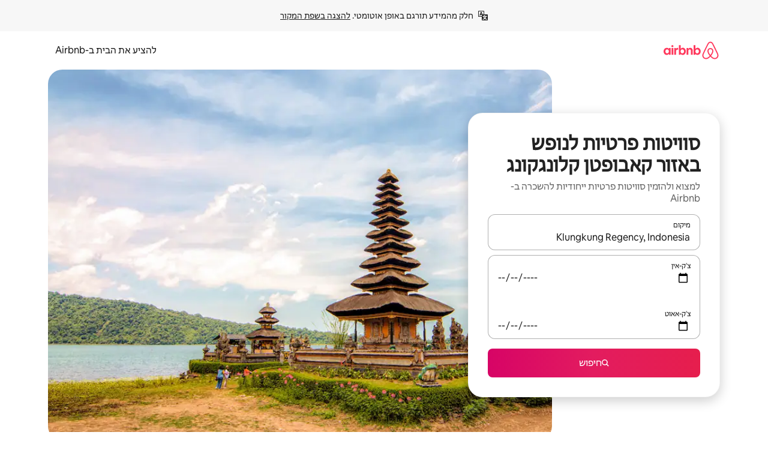

--- FILE ---
content_type: text/html;charset=utf-8
request_url: https://he.airbnb.com/klungkung-regency-indonesia/stays/private-suites
body_size: 101116
content:
<!doctype html>
<html lang="he" dir="rtl" data-is-hyperloop="true" data-is-async-local-storage="true" class="scrollbar-gutter"><head><meta charSet="utf-8"/><meta name="locale" content="he"/><meta name="google" content="notranslate"/><meta id="csrf-param-meta-tag" name="csrf-param" content="authenticity_token"/><meta id="csrf-token-meta-tag" name="csrf-token" content=""/><meta id="english-canonical-url" content=""/><meta name="twitter:widgets:csp" content="on"/><meta name="mobile-web-app-capable" content="yes"/><meta name="apple-mobile-web-app-capable" content="yes"/><meta name="application-name" content="Airbnb"/><meta name="apple-mobile-web-app-title" content="Airbnb"/><meta name="theme-color" content="#ffffff"/><meta name="msapplication-navbutton-color" content="#ffffff"/><meta name="apple-mobile-web-app-status-bar-style" content="black-translucent"/><meta name="msapplication-starturl" content="/?utm_source=homescreen"/><style id="seo-css-reset" type="text/css"> @font-face { font-family: 'Airbnb Cereal VF'; src: url('https://a0.muscache.com/airbnb/static/airbnb-dls-web/build/fonts/cereal-variable/AirbnbCerealVF_W_Wght.8816d9e5c3b6a860636193e36b6ac4e4.woff2') format('woff2 supports variations'), url('https://a0.muscache.com/airbnb/static/airbnb-dls-web/build/fonts/cereal-variable/AirbnbCerealVF_W_Wght.8816d9e5c3b6a860636193e36b6ac4e4.woff2') format('woff2-variations'); font-style: normal; unicode-range: U+0000-03FF, U+0500-058F, U+0700-074F, U+0780-FAFF, U+FE00-FE6F, U+FF00-EFFFF, U+FFFFE-10FFFF; font-display: swap; } @font-face { font-family: 'Airbnb Cereal VF'; src: url('https://a0.muscache.com/airbnb/static/airbnb-dls-web/build/fonts/cereal-variable/AirbnbCerealVF_Italics_W_Wght.bd5e0f97cea11e9264b40656a83357ec.woff2') format('woff2 supports variations'), url('https://a0.muscache.com/airbnb/static/airbnb-dls-web/build/fonts/cereal-variable/AirbnbCerealVF_Italics_W_Wght.bd5e0f97cea11e9264b40656a83357ec.woff2') format('woff2-variations'); font-style: italic; unicode-range: U+0000-03FF, U+0500-058F, U+0700-074F, U+0780-FAFF, U+FE00-FE6F, U+FF00-EFFFF, U+FFFFE-10FFFF; font-display: swap; } @font-face { font-family: 'Airbnb Cereal VF'; unicode-range: U+0600-06FF, U+0750-077F; font-style: normal; src: url('https://a0.muscache.com/airbnb/static/airbnb-dls-web/build/fonts/cereal-variable/AirbnbCerealVF_Arabic_W_Wght.6bee4dd7ab27ef998da2f3a25ae61b48.woff2') format('woff2 supports variations'), url('https://a0.muscache.com/airbnb/static/airbnb-dls-web/build/fonts/cereal-variable/AirbnbCerealVF_Arabic_W_Wght.6bee4dd7ab27ef998da2f3a25ae61b48.woff2') format('woff2-variations'); font-display: swap; } @font-face { font-family: 'Airbnb Cereal VF'; unicode-range: U+0400-04FF; font-style: normal; src: url('https://a0.muscache.com/airbnb/static/airbnb-dls-web/build/fonts/cereal-variable/AirbnbCerealVF_Cyril_W_Wght.df06d21e3ece5673610c24f0090979ff.woff2') format('woff2 supports variations'), url('https://a0.muscache.com/airbnb/static/airbnb-dls-web/build/fonts/cereal-variable/AirbnbCerealVF_Cyril_W_Wght.df06d21e3ece5673610c24f0090979ff.woff2') format('woff2-variations'); font-display: swap; } @font-face { font-family: 'Airbnb Cereal VF'; unicode-range: U+0590-05FF, U+FB00-FB4F; font-style: normal; src: url('https://a0.muscache.com/airbnb/static/airbnb-dls-web/build/fonts/cereal-variable/AirbnbCerealVF_Hebrew_W_Wght.8c6defa083bcccea47d68d872b5a2b0c.woff2') format('woff2 supports variations'), url('https://a0.muscache.com/airbnb/static/airbnb-dls-web/build/fonts/cereal-variable/AirbnbCerealVF_Hebrew_W_Wght.8c6defa083bcccea47d68d872b5a2b0c.woff2') format('woff2-variations'); font-display: swap; } @font-face { font-family: 'Airbnb Cereal VF'; src: url('https://a0.muscache.com/airbnb/static/airbnb-dls-web/build/fonts/cereal-variable/AirbnbCerealVF_W_Wght.8816d9e5c3b6a860636193e36b6ac4e4.woff2') format('woff2 supports variations'), url('https://a0.muscache.com/airbnb/static/airbnb-dls-web/build/fonts/cereal-variable/AirbnbCerealVF_W_Wght.8816d9e5c3b6a860636193e36b6ac4e4.woff2') format('woff2-variations'); font-style: normal; font-display: swap; } @font-face { font-family: 'Airbnb Cereal VF'; unicode-range: U+0900-097F; font-style: normal; src: url('https://a0.muscache.com/airbnb/static/airbnb-dls-web/build/fonts/cereal-variable/AirbnbCerealVF_Deva_W_Wght.b498e56f4d652dd9addb81cdafd7e6d8.woff2') format('woff2 supports variations'), url('https://a0.muscache.com/airbnb/static/airbnb-dls-web/build/fonts/cereal-variable/AirbnbCerealVF_Deva_W_Wght.b498e56f4d652dd9addb81cdafd7e6d8.woff2') format('woff2-variations'); font-display: swap; } @font-face { font-family: 'Airbnb Cereal VF'; unicode-range: U+0E00-0E7F; font-style: normal; src: url('https://a0.muscache.com/airbnb/static/airbnb-dls-web/build/fonts/cereal-variable/AirbnbCerealVF_ThaiLp_W_Wght.e40f7fff25db11840de609db35118844.woff2') format('woff2 supports variations'), url('https://a0.muscache.com/airbnb/static/airbnb-dls-web/build/fonts/cereal-variable/AirbnbCerealVF_ThaiLp_W_Wght.e40f7fff25db11840de609db35118844.woff2') format('woff2-variations'); font-display: swap; } @font-face { font-family: 'Airbnb Cereal VF'; unicode-range: U+0370-03FF; font-style: normal; src: url('https://a0.muscache.com/airbnb/static/airbnb-dls-web/build/fonts/cereal-variable/AirbnbCerealVF_Greek_W_Wght.4eec7b9ea9093264b972a6eb2a7f13b8.woff2') format('woff2 supports variations'), url('https://a0.muscache.com/airbnb/static/airbnb-dls-web/build/fonts/cereal-variable/AirbnbCerealVF_Greek_W_Wght.4eec7b9ea9093264b972a6eb2a7f13b8.woff2') format('woff2-variations'); font-display: swap; } html{font-family: Airbnb Cereal VF,Circular,-apple-system,BlinkMacSystemFont,Roboto,Helvetica Neue,sans-serif;color:inherit;-webkit-font-smoothing:antialiased;-moz-osx-font-smoothing:grayscale;font-synthesis:none;}body{font-size:14px;line-height:1.43;}*,::before,::after{box-sizing:border-box;}html,body,blockquote,dl,dd,h1,h2,h3,h4,h5,h6,hr,figure,p,pre,fieldset{margin:0;padding:0;border:0;}article,aside,details,figcaption,figure,footer,header,hgroup,menu,nav,section{display:block;}ol,ul{list-style:none;margin:0;padding:0;}a{text-decoration:none;color:inherit}input{font-family:inherit;}table{border-collapse:collapse;}.screen-reader-only{border:0;clip:rect(0,0,0,0);height:1px;margin:-1px;overflow:hidden;padding:0;position:absolute;width:1px}.screen-reader-only-focusable:focus{clip:auto;height:auto;margin:0;overflow:visible;position:static;width:auto}.skip-to-content:focus{background-color:#fff;font-size:18px;padding:0 24px;position:absolute;left:3px;line-height:64px;top:3px;z-index:10000}</style><script src="https://a0.muscache.com/airbnb/static/packages/web/common/frontend/hyperloop-browser/metroRequire.227ca10613.js" defer="" crossorigin="anonymous"></script><script src="https://a0.muscache.com/airbnb/static/packages/web/common/frontend/hyperloop-browser/shims_post_modules.6052315266.js" defer="" crossorigin="anonymous"></script><script src="https://a0.muscache.com/airbnb/static/packages/web/he/frontend/airmetro/browser/asyncRequire.547c5d016c.js" defer="" crossorigin="anonymous"></script><script src="https://a0.muscache.com/airbnb/static/packages/web/common/frontend/hyperloop-browser/coreV2.1baf1d8370.js" defer="" crossorigin="anonymous"></script><script src="https://a0.muscache.com/airbnb/static/packages/web/common/b7d9.551822d9e2.js" defer="" crossorigin="anonymous"></script><script src="https://a0.muscache.com/airbnb/static/packages/web/common/frontend/seo-loop/routeHandler.d8d56fe7e3.js" defer="" crossorigin="anonymous"></script><script src="https://a0.muscache.com/airbnb/static/packages/web/common/2148.807f075967.js" defer="" crossorigin="anonymous"></script><script src="https://a0.muscache.com/airbnb/static/packages/web/common/217f.4906bf2f01.js" defer="" crossorigin="anonymous"></script><script src="https://a0.muscache.com/airbnb/static/packages/web/common/e18a.4ee6d2b226.js" defer="" crossorigin="anonymous"></script><script src="https://a0.muscache.com/airbnb/static/packages/web/common/57a4.ba7701a831.js" defer="" crossorigin="anonymous"></script><script src="https://a0.muscache.com/airbnb/static/packages/web/common/42cb.f078b943dc.js" defer="" crossorigin="anonymous"></script><script src="https://a0.muscache.com/airbnb/static/packages/web/common/frontend/moment-more-formats/src/locale/he.1e7b4993ba.js" defer="" crossorigin="anonymous"></script><script src="https://a0.muscache.com/airbnb/static/packages/web/common/frontend/seo-loop/apps/landing-pages/initializer.fb05ba9774.js" defer="" crossorigin="anonymous"></script><script src="https://a0.muscache.com/airbnb/static/packages/web/he/ce9a.36bc92abdb.js" defer="" crossorigin="anonymous"></script><script src="https://a0.muscache.com/airbnb/static/packages/web/common/frontend/landing-pages/page-types/stays/StaysRouteContainer.2a8faa3f0f.js" defer="" crossorigin="anonymous"></script><script src="https://a0.muscache.com/airbnb/static/packages/web/common/cd01.cac20d64d3.js" defer="" crossorigin="anonymous"></script><script src="https://a0.muscache.com/airbnb/static/packages/web/common/0469.a64acc15ef.js" defer="" crossorigin="anonymous"></script><script src="https://a0.muscache.com/airbnb/static/packages/web/common/0a2f.411bade0ca.js" defer="" crossorigin="anonymous"></script><script src="https://a0.muscache.com/airbnb/static/packages/web/common/0c01.136f11bb1c.js" defer="" crossorigin="anonymous"></script><script src="https://a0.muscache.com/airbnb/static/packages/web/common/ae27.e7c562abe0.js" defer="" crossorigin="anonymous"></script><script src="https://a0.muscache.com/airbnb/static/packages/web/common/5b92.a64bc3929d.js" defer="" crossorigin="anonymous"></script><script src="https://a0.muscache.com/airbnb/static/packages/web/common/9a38.2744fbcc8c.js" defer="" crossorigin="anonymous"></script><script src="https://a0.muscache.com/airbnb/static/packages/web/common/e2da.e552dff1ec.js" defer="" crossorigin="anonymous"></script><script src="https://a0.muscache.com/airbnb/static/packages/web/common/014a.af78d55167.js" defer="" crossorigin="anonymous"></script><script src="https://a0.muscache.com/airbnb/static/packages/web/common/frontend/seo-loop/apps/landing-pages/client.f30e5f80cc.js" defer="" crossorigin="anonymous"></script><script>(function() {
  // pg_pixel is no-op now.
})()</script><script>"undefined"!=typeof window&&window.addEventListener("error",function e(r){if(window._errorReportingInitialized)return void window.removeEventListener("error",e);const{error:n}=r;if(!n)return;const o=r.message||n.message,t=/Requiring unknown module/.test(o)?.01:.1;if(Math.random()>t)return;const{locale:a,tracking_context:i}=window[Symbol.for("__ global cache key __")]?.["string | airbnb-bootstrap-data"]?.["_bootstrap-layout-init"]??{},s=a||navigator.language,l=location.pathname,c="undefined"!=typeof window?{tags:{loggingSource:"browser",sampleRate:String(t)}}:{sampleRate:String(t)};fetch("https://notify.bugsnag.com/",{headers:{"Bugsnag-Payload-Version":"5"},body:JSON.stringify({apiKey:"e393bc25e52fe915ffb56c14ddf2ff1b",payloadVersion:"5",notifier:{name:"Bugsnag JavaScript",version:"0.0.5-AirbnbUnhandledBufferedErrorCustomFetch",url:""},events:[{exceptions:[{errorClass:n.name,message:o,stacktrace:[{file:r.filename,lineNumber:r.lineno,columnNumber:r.colno}],type:"browserjs"}],request:{url:location.href},context:l,groupingHash:n.name.concat("-",o,"-",l),unhandled:!0,app:{releaseStage:i?.environment},device:{time:new Date,userAgent:navigator.userAgent},metaData:{infra:{app_name:i?.app,is_buffered_error:!0,loop_name:i?.controller,locale:s,service_worker_url:navigator.serviceWorker?.controller?.scriptURL},...c}}]}),method:"POST"})});</script><script>
// FID init code.
!function(e,n){let t,c,o,i=[];const r={passive:!0,capture:!0},f=new Date,u="pointerup",a="pointercancel";function s(e,n){t||(t=n,c=e,o=new Date,l())}function l(){c>=0&&c<o-f&&(i.forEach(e=>{e(c,t)}),i=[])}function p(t){if(t.cancelable){const c=(t.timeStamp>1e12?new Date:performance.now())-t.timeStamp;"pointerdown"===t.type?function(t,c){function o(){s(t,c),f()}function i(){f()}function f(){n(u,o,r),n(a,i,r)}e(u,o,r),e(a,i,r)}(c,t):s(c,t)}}var w;w=e,["click","mousedown","keydown","touchstart","pointerdown"].forEach(e=>{w(e,p,r)}),self.perfMetrics=self.perfMetrics||{},self.perfMetrics.onFirstInputDelay=function(e){i.push(e),l()},self.perfMetrics.clearFirstInputDelay=function(){t&&(t=null,c=null,o=null)}}(addEventListener,removeEventListener);
// LCP Polyfill code
!function(e,t,n){let o,r,c=0,a=0,s=0,i=!1,l=!0;const f=["IMG","H1","H2","H3","H4","H5","SVG"];let m,d,g;const u=["click","mousedown","keydown","touchstart","pointerdown","scroll"],E={passive:!0,capture:!0};function p(e,t,n){(t>1.000666778*a||o&&!document.body.contains(o))&&(a=t,s=n,o=e,g?.(s,o,a))}function h(e){d?.observe(e)}function N(){if(l)if(i)m||(m={IMG:document.getElementsByTagName("img"),H1:document.getElementsByTagName("h1"),H2:document.getElementsByTagName("h2"),H3:document.getElementsByTagName("h3"),H4:document.getElementsByTagName("h4"),H5:document.getElementsByTagName("h5"),SVG:document.getElementsByTagName("svg")}),f.forEach(e=>{Array.from(m[e]).forEach(e=>{h(e)})}),setTimeout(N,50);else{let e;for(!r&&document.body&&(r=document.createNodeIterator(document.body,NodeFilter.SHOW_ELEMENT,e=>{return t=e,f.includes(t.tagName)||t.hasAttribute("data-lcp-candidate")?NodeFilter.FILTER_ACCEPT:NodeFilter.FILTER_REJECT;var t}));e=r?.nextNode();)h(e);n(N)}}function H(){c=performance.now(),a=0,s=0,o=null,d=new IntersectionObserver(e=>{e.filter(e=>e.isIntersecting).forEach(e=>{!function(e,t,o){const r=t.height*t.width;if(["H1","H2","H3","H4","H5"].includes(e.tagName)){const t=document.createRange();t.selectNodeContents(e),n(()=>{const n=t.getBoundingClientRect(),c=n.height*n.width;o(e,Math.min(c,r),performance.now())})}else if("IMG"!==e.tagName)o(e,r,performance.now());else{const t=()=>n(()=>o(e,r,performance.now()));e.complete?t():e.addEventListener("load",t,{once:!0})}}(e.target,e.intersectionRect,p)})}),n(N),u.forEach(t=>{e(t,y,E)})}function y(e){const t=e.target;("scroll"!==e.type||"expand-trigger"!==t?.className&&"contract-trigger"!==t?.className)&&0!==a&&(performance.now()-c<250||T())}function T(){d?.disconnect(),u.forEach(e=>{t(e,y,E)}),l=!1,d=null}H(),self.perfMetrics=self.perfMetrics||{},self.perfMetrics.onLargestContentfulPaint=function(e){g=e,0!==s&&null!==o&&g(s,o,a)},self.perfMetrics.startSearchingForLargestContentfulPaint=H.bind(null,!1),self.perfMetrics.stopSearchingForLargestContentfulPaint=T,self.perfMetrics.markIsHydratedForLargestContentfulPaint=()=>{i=!0},self.perfMetrics.registerLCPCandidate=h,self.perfMetrics.inspectLCPTarget=()=>o}(addEventListener,removeEventListener,requestAnimationFrame);
// INP init code.
!function(e){let n,t=0;const r={value:-1,entries:[]};let i,o=[];const s=new Map;let a,c=0,l=1/0,u=0;function f(){return null!=a?c:null!=performance.interactionCount?performance.interactionCount:0}function d(){return f()-t}function p(e){e.forEach(e=>{e.interactionId&&function(e){if(null==e.interactionId)return;const n=o[o.length-1],t=s.get(e.interactionId);if(null!=t||o.length<10||e.duration>n.latency){if(null!=t)t.entries.push(e),t.latency=Math.max(t.latency,e.duration);else{const n={id:e.interactionId,latency:e.duration,entries:[e]};o.push(n),s.set(e.interactionId,n)}o.sort((e,n)=>n.latency-e.latency),o.splice(10).forEach(e=>{s.delete(e.id)})}}(e)});const n=function(){const e=Math.min(o.length-1,Math.floor(d()/50));return o[e]}();n&&n.latency!==r.value&&(r.value=n.latency,r.entries=n.entries,v())}function v(){r.value>=0&&i&&i(r.value,r.entries)}"PerformanceObserver"in window&&PerformanceObserver.supportedEntryTypes&&PerformanceObserver.supportedEntryTypes.includes("event")&&("interactionCount"in performance||null!=a||PerformanceObserver.supportedEntryTypes&&PerformanceObserver.supportedEntryTypes.includes("event")&&(a=new PerformanceObserver(e=>{Promise.resolve().then(()=>{e.getEntries().forEach(e=>{e.interactionId&&(l=Math.min(l,e.interactionId),u=Math.max(u,e.interactionId),c=u?(u-l)/7+1:0)})})}),a.observe({type:"event",buffered:!0,durationThreshold:0})),n=new PerformanceObserver(e=>{Promise.resolve().then(()=>{p(e.getEntries())})}),n.observe({type:"event",buffered:!0,durationThreshold:40}),n.observe({type:"first-input",buffered:!0}),e("visibilitychange",function(){null!=n&&"hidden"===document.visibilityState&&(p(n.takeRecords()),r.value<0&&d()>0&&(r.value=0,r.entries=[]),v())},!0),e("pageshow",function(e){e.persisted&&(o=[],s.clear(),t=f(),r.value=-1,r.entries=[])},!0)),self.perfMetrics=self.perfMetrics||{},self.perfMetrics.onInp=function(e){r.value>=0?e(r.value,r.entries):i=e},self.perfMetrics.clearInp=function(){o=[],s.clear(),t=0,c=0,l=1/0,u=0,r.value=-1,r.entries=[]}}(addEventListener);
</script><script>((e,t,o,n)=>{if(!n.supports("(font: -apple-system-body) and (-webkit-touch-callout: default)"))return;const d=e.createElement("div");d.setAttribute("style","font: -apple-system-body"),t.appendChild(d),"17px"===o(d).fontSize&&t.style.setProperty("font-size","16px"),t.removeChild(d)})(document,document.documentElement,getComputedStyle,CSS);</script><script>(()=>{if("undefined"==typeof window)return;if("ScrollTimeline"in window)return;const n=new Map;window.queuedAnimations=n,window.queuedAnimationsLoaded=new AbortController,window.addEventListener("animationstart",i=>{const e=i.target;e.getAnimations().filter(n=>n.animationName===i.animationName).forEach(i=>{n.set(i,e)})},{signal:window.queuedAnimationsLoaded.signal})})();</script><link rel="search" type="application/opensearchdescription+xml" href="/opensearch.xml" title="Airbnb"/><link rel="apple-touch-icon" href="https://a0.muscache.com/airbnb/static/icons/apple-touch-icon-76x76-3b313d93b1b5823293524b9764352ac9.png"/><link rel="apple-touch-icon" sizes="76x76" href="https://a0.muscache.com/airbnb/static/icons/apple-touch-icon-76x76-3b313d93b1b5823293524b9764352ac9.png"/><link rel="apple-touch-icon" sizes="120x120" href="https://a0.muscache.com/airbnb/static/icons/apple-touch-icon-120x120-52b1adb4fe3a8f825fc4b143de12ea4b.png"/><link rel="apple-touch-icon" sizes="152x152" href="https://a0.muscache.com/airbnb/static/icons/apple-touch-icon-152x152-7b7c6444b63d8b6ebad9dae7169e5ed6.png"/><link rel="apple-touch-icon" sizes="180x180" href="https://a0.muscache.com/airbnb/static/icons/apple-touch-icon-180x180-bcbe0e3960cd084eb8eaf1353cf3c730.png"/><link rel="icon" sizes="192x192" href="https://a0.muscache.com/im/pictures/airbnb-platform-assets/AirbnbPlatformAssets-Favicons/original/0d189acb-3f82-4b2c-b95f-ad1d6a803d13.png?im_w=240"/><link rel="shortcut icon" sizes="76x76" type="image/png" href="https://a0.muscache.com/im/pictures/airbnb-platform-assets/AirbnbPlatformAssets-Favicons/original/0d189acb-3f82-4b2c-b95f-ad1d6a803d13.png?im_w=240"/><link rel="mask-icon" href="https://a0.muscache.com/pictures/airbnb-platform-assets/AirbnbPlatformAssets-Favicons/original/304e8c59-05df-4fab-9846-f69fd7f749b0.svg?im_w=240" color="#FF5A5F"/><link rel="apple-touch-icon" href="https://a0.muscache.com/airbnb/static/icons/apple-touch-icon-76x76-3b313d93b1b5823293524b9764352ac9.png"/><link rel="apple-touch-icon" sizes="76x76" href="https://a0.muscache.com/airbnb/static/icons/apple-touch-icon-76x76-3b313d93b1b5823293524b9764352ac9.png"/><link rel="apple-touch-icon" sizes="120x120" href="https://a0.muscache.com/airbnb/static/icons/apple-touch-icon-120x120-52b1adb4fe3a8f825fc4b143de12ea4b.png"/><link rel="apple-touch-icon" sizes="152x152" href="https://a0.muscache.com/airbnb/static/icons/apple-touch-icon-152x152-7b7c6444b63d8b6ebad9dae7169e5ed6.png"/><link rel="apple-touch-icon" sizes="180x180" href="https://a0.muscache.com/airbnb/static/icons/apple-touch-icon-180x180-bcbe0e3960cd084eb8eaf1353cf3c730.png"/><link rel="icon" sizes="192x192" href="https://a0.muscache.com/im/pictures/airbnb-platform-assets/AirbnbPlatformAssets-Favicons/original/0d189acb-3f82-4b2c-b95f-ad1d6a803d13.png?im_w=240"/><link rel="shortcut icon" sizes="76x76" type="image/png" href="https://a0.muscache.com/im/pictures/airbnb-platform-assets/AirbnbPlatformAssets-Favicons/original/0d189acb-3f82-4b2c-b95f-ad1d6a803d13.png?im_w=240"/><link rel="mask-icon" href="https://a0.muscache.com/pictures/airbnb-platform-assets/AirbnbPlatformAssets-Favicons/original/304e8c59-05df-4fab-9846-f69fd7f749b0.svg?im_w=240" color="#FF5A5F"/><style id="aphrodite" type="text/css" data-aphrodite="true">._1iy98nd{pointer-events:none !important;-webkit-user-select:none !important;user-select:none !important;white-space:pre-wrap !important;padding-right:0px !important;padding-left:0px !important;font-family:Airbnb Cereal VF,Circular,-apple-system,BlinkMacSystemFont,Roboto,Helvetica Neue,sans-serif !important;font-size:1.125rem !important;}._7h1p0g{margin:0 !important;padding:0 !important;}</style><style id="linaria" type="text/css" data-linaria="true">.c1jo210i.c1jo210i.c1jo210i{display:grid;}

.cnk25hy.cnk25hy.cnk25hy{height:100%;}

.e1mkvczo.e1mkvczo.e1mkvczo{grid-row:1;grid-column:1;}

.dir.perb90o.perb90o.perb90o{transition:opacity 75ms var(--motion-linear-curve-animation-timing-function), visibility 75ms var(--motion-linear-curve-animation-timing-function);}

.ni1yqzk.ni1yqzk.ni1yqzk{opacity:1;visibility:visible;}

.rgyynxb.rgyynxb.rgyynxb{opacity:0;visibility:hidden;}
.cyqdyy.cyqdyy.cyqdyy{position:relative;}

.dir.cyqdyy.cyqdyy.cyqdyy{background-color:var(--palette-white);}

.vz2oe5x.vz2oe5x.vz2oe5x{--view-transition_play-state:running;}

.vg7vsjx.vg7vsjx.vg7vsjx{height:100%;}

.v1cv8r21.v1cv8r21.v1cv8r21{display:contents;}

.vyb6402.vyb6402.vyb6402:where(.contextual-grow)::view-transition-group(container),.vyb6402.vyb6402.vyb6402:where(.contextual-grow)::view-transition-group(container-content){mix-blend-mode:normal;overflow:hidden;}

.dir.vyb6402.vyb6402.vyb6402:where(.contextual-grow)::view-transition-group(container),.dir.vyb6402.vyb6402.vyb6402:where(.contextual-grow)::view-transition-group(container-content){border-radius:var(--container-border-radius,15px);}

.dir.vyb6402.vyb6402.vyb6402:where(.contextual-grow)::view-transition-group(container){border-bottom:var(--container-border,none);}

@media (prefers-reduced-motion:no-preference){
.vyb6402.vyb6402.vyb6402:where(.contextual-grow).exit.exit.exit::view-transition-old(container){--view-transition_mix-blend-mode:plus-lighter;opacity:var(--view-transition-fade-effect_opacity-from);--view-transition-fade-effect_opacity-from:1;--view-transition-fade-effect_duration:75ms;--view-transition-fade-effect_transition_timing-function:var(--motion-linear-curve-animation-timing-function);--view-transition-fade-effect_delay:var(--contextual-grow_fade-delay,50ms);animation:var(--reduced-motion_duration,var(--view-transition-fade-effect_duration,200ms)) var(--view-transition-fade-effect_timing-function,linear) var(--view-transition-fade-effect_delay,0ms) 1 normal var(--view-transition_fill-mode,both) var(--view-transition_play-state,paused) fade-vyb6402;}

.dir.vyb6402.vyb6402.vyb6402:where(.contextual-grow).exit.exit.exit::view-transition-old(container){animation:var(--reduced-motion_duration,var(--view-transition-fade-effect_duration,200ms)) var(--view-transition-fade-effect_timing-function,linear) var(--view-transition-fade-effect_delay,0ms) 1 normal var(--view-transition_fill-mode,both) var(--view-transition_play-state,paused) fade-vyb6402;}

@keyframes fade-vyb6402{
from{opacity:var(--view-transition-fade-effect_opacity-from,0);visibility:visible;}

to{opacity:var(--view-transition-fade-effect_opacity-to,1);}}}

@media (prefers-reduced-motion:reduce),(update:slow),(update:none){
.vyb6402.vyb6402.vyb6402:where(.contextual-grow).exit.exit.exit::view-transition-old(container){--view-transition_mix-blend-mode:plus-lighter;opacity:var(--view-transition-fade-effect_opacity-from);}

.dir.vyb6402.vyb6402.vyb6402:where(.contextual-grow).exit.exit.exit::view-transition-old(container){animation:var(--reduced-motion_duration,var(--view-transition-fade-effect_duration,200ms)) var(--view-transition-fade-effect_timing-function,linear) var(--view-transition-fade-effect_delay,0ms) 1 normal var(--view-transition_fill-mode,both) var(--view-transition_play-state,paused) fade-vyb6402;}

@keyframes fade-vyb6402{
from{opacity:var(--view-transition-fade-effect_opacity-from,0);visibility:visible;}

to{opacity:var(--view-transition-fade-effect_opacity-to,1);}}}

@media (prefers-reduced-motion:no-preference){
.vyb6402.vyb6402.vyb6402:where(.contextual-grow).enter.enter.enter::view-transition-old(container){--view-transition_mix-blend-mode:plus-lighter;opacity:var(--view-transition-fade-effect_opacity-from);--view-transition-fade-effect_opacity-from:1;--view-transition-fade-effect_opacity-to:0;--view-transition-fade-effect_duration:75ms;--view-transition-fade-effect_transition_timing-function:var(--motion-linear-curve-animation-timing-function);--view-transition-fade-effect_delay:var(--contextual-grow_fade-delay,50ms);animation:var(--reduced-motion_duration,var(--view-transition-fade-effect_duration,200ms)) var(--view-transition-fade-effect_timing-function,linear) var(--view-transition-fade-effect_delay,0ms) 1 normal var(--view-transition_fill-mode,both) var(--view-transition_play-state,paused) fade-vyb6402;--view-transition-scale-effect_duration:500ms;animation:var(--reduced-motion_duration,var(--view-transition-scale-effect_duration,200ms)) var(--view-transition-scale-effect_timing-function,var(--motion-standard-curve-animation-timing-function)) var(--view-transition-scale-effect_delay,0ms) 1 normal var(--view-transition_fill-mode,both) var(--view-transition_play-state,paused) scale-vyb6402;}

.dir.vyb6402.vyb6402.vyb6402:where(.contextual-grow).enter.enter.enter::view-transition-old(container){animation:var(--reduced-motion_duration,var(--view-transition-fade-effect_duration,200ms)) var(--view-transition-fade-effect_timing-function,linear) var(--view-transition-fade-effect_delay,0ms) 1 normal var(--view-transition_fill-mode,both) var(--view-transition_play-state,paused) fade-vyb6402,var(--reduced-motion_duration,var(--view-transition-scale-effect_duration,200ms)) var(--view-transition-scale-effect_timing-function,var(--motion-standard-curve-animation-timing-function)) var(--view-transition-scale-effect_delay,0ms) 1 normal var(--view-transition_fill-mode,both) var(--view-transition_play-state,paused) scale-vyb6402;}

@keyframes fade-vyb6402{
from{opacity:var(--view-transition-fade-effect_opacity-from,0);visibility:visible;}

to{opacity:var(--view-transition-fade-effect_opacity-to,1);}}

@keyframes scale-vyb6402{
from{filter:var(--view-transition_from-filter);visibility:visible;scale:var(--view-transition-scale-effect_from,1);}

to{filter:var(--view-transition_to-filter);scale:var(--view-transition-scale-effect_to,0);}}}

@media (prefers-reduced-motion:reduce),(update:slow),(update:none){
.vyb6402.vyb6402.vyb6402:where(.contextual-grow).enter.enter.enter::view-transition-old(container){--view-transition_mix-blend-mode:plus-lighter;opacity:var(--view-transition-fade-effect_opacity-from);}

.dir.vyb6402.vyb6402.vyb6402:where(.contextual-grow).enter.enter.enter::view-transition-old(container){animation:var(--reduced-motion_duration,var(--view-transition-fade-effect_duration,200ms)) var(--view-transition-fade-effect_timing-function,linear) var(--view-transition-fade-effect_delay,0ms) 1 normal var(--view-transition_fill-mode,both) var(--view-transition_play-state,paused) fade-vyb6402;}

@keyframes fade-vyb6402{
from{opacity:var(--view-transition-fade-effect_opacity-from,0);visibility:visible;}

to{opacity:var(--view-transition-fade-effect_opacity-to,1);}}}

@media (prefers-reduced-motion:no-preference){
.vyb6402.vyb6402.vyb6402:where(.contextual-grow).enter.enter.enter::view-transition-new(container){--view-transition_mix-blend-mode:plus-lighter;opacity:var(--view-transition-fade-effect_opacity-from);--view-transition-fade-effect_opacity-from:1;--view-transition-fade-effect_duration:75ms;--view-transition-fade-effect_transition_timing-function:var(--motion-linear-curve-animation-timing-function);--view-transition-fade-effect_delay:var(--contextual-grow_fade-delay,50ms);animation:var(--reduced-motion_duration,var(--view-transition-fade-effect_duration,200ms)) var(--view-transition-fade-effect_timing-function,linear) var(--view-transition-fade-effect_delay,0ms) 1 normal var(--view-transition_fill-mode,both) var(--view-transition_play-state,paused) fade-vyb6402;animation:var(--reduced-motion_duration,var(--view-transition-scale-effect_duration,200ms)) var(--view-transition-scale-effect_timing-function,var(--motion-standard-curve-animation-timing-function)) var(--view-transition-scale-effect_delay,0ms) 1 normal var(--view-transition_fill-mode,both) var(--view-transition_play-state,paused) scale-vyb6402;}

.dir.vyb6402.vyb6402.vyb6402:where(.contextual-grow).enter.enter.enter::view-transition-new(container){animation:var(--reduced-motion_duration,var(--view-transition-fade-effect_duration,200ms)) var(--view-transition-fade-effect_timing-function,linear) var(--view-transition-fade-effect_delay,0ms) 1 normal var(--view-transition_fill-mode,both) var(--view-transition_play-state,paused) fade-vyb6402;}

@keyframes fade-vyb6402{
from{opacity:var(--view-transition-fade-effect_opacity-from,0);visibility:visible;}

to{opacity:var(--view-transition-fade-effect_opacity-to,1);}}

@keyframes scale-vyb6402{
from{filter:var(--view-transition_from-filter);visibility:visible;scale:var(--view-transition-scale-effect_from,1);}

to{filter:var(--view-transition_to-filter);scale:var(--view-transition-scale-effect_to,0);}}}

@media (prefers-reduced-motion:reduce),(update:slow),(update:none){
.vyb6402.vyb6402.vyb6402:where(.contextual-grow).enter.enter.enter::view-transition-new(container){--view-transition_mix-blend-mode:plus-lighter;opacity:var(--view-transition-fade-effect_opacity-from);}

.dir.vyb6402.vyb6402.vyb6402:where(.contextual-grow).enter.enter.enter::view-transition-new(container){animation:var(--reduced-motion_duration,var(--view-transition-fade-effect_duration,200ms)) var(--view-transition-fade-effect_timing-function,linear) var(--view-transition-fade-effect_delay,0ms) 1 normal var(--view-transition_fill-mode,both) var(--view-transition_play-state,paused) fade-vyb6402;}

@keyframes fade-vyb6402{
from{opacity:var(--view-transition-fade-effect_opacity-from,0);visibility:visible;}

to{opacity:var(--view-transition-fade-effect_opacity-to,1);}}}

.vyb6402.vyb6402.vyb6402:where(.contextual-grow)::view-transition-new(container-content){mix-blend-mode:normal;}

@media (prefers-reduced-motion:no-preference){
.vyb6402.vyb6402.vyb6402:where(.contextual-grow).enter.enter.enter::view-transition-old(container-content){mix-blend-mode:normal;--view-transition_mix-blend-mode:plus-lighter;opacity:var(--view-transition-fade-effect_opacity-from);--view-transition-fade-effect_opacity-from:1;--view-transition-fade-effect_opacity-to:0;--view-transition-fade-effect_duration:75ms;--view-transition-fade-effect_transition_timing-function:var(--motion-linear-curve-animation-timing-function);--view-transition-fade-effect_delay:var(--contextual-grow_fade-delay,50ms);animation:var(--reduced-motion_duration,var(--view-transition-fade-effect_duration,200ms)) var(--view-transition-fade-effect_timing-function,linear) var(--view-transition-fade-effect_delay,0ms) 1 normal var(--view-transition_fill-mode,both) var(--view-transition_play-state,paused) fade-vyb6402;}

.dir.vyb6402.vyb6402.vyb6402:where(.contextual-grow).enter.enter.enter::view-transition-old(container-content){animation:var(--reduced-motion_duration,var(--view-transition-fade-effect_duration,200ms)) var(--view-transition-fade-effect_timing-function,linear) var(--view-transition-fade-effect_delay,0ms) 1 normal var(--view-transition_fill-mode,both) var(--view-transition_play-state,paused) fade-vyb6402;}

@keyframes fade-vyb6402{
from{opacity:var(--view-transition-fade-effect_opacity-from,0);visibility:visible;}

to{opacity:var(--view-transition-fade-effect_opacity-to,1);}}}

@media (prefers-reduced-motion:reduce),(update:slow),(update:none){
.vyb6402.vyb6402.vyb6402:where(.contextual-grow).enter.enter.enter::view-transition-old(container-content){--view-transition_mix-blend-mode:plus-lighter;opacity:var(--view-transition-fade-effect_opacity-from);}

.dir.vyb6402.vyb6402.vyb6402:where(.contextual-grow).enter.enter.enter::view-transition-old(container-content){animation:var(--reduced-motion_duration,var(--view-transition-fade-effect_duration,200ms)) var(--view-transition-fade-effect_timing-function,linear) var(--view-transition-fade-effect_delay,0ms) 1 normal var(--view-transition_fill-mode,both) var(--view-transition_play-state,paused) fade-vyb6402;}

@keyframes fade-vyb6402{
from{opacity:var(--view-transition-fade-effect_opacity-from,0);visibility:visible;}

to{opacity:var(--view-transition-fade-effect_opacity-to,1);}}}

@media (prefers-reduced-motion:no-preference){
.vyb6402.vyb6402.vyb6402:where(.contextual-grow).enter.enter.enter::view-transition-new(container-content){mix-blend-mode:normal;--view-transition_mix-blend-mode:plus-lighter;opacity:var(--view-transition-fade-effect_opacity-from);--view-transition-fade-effect_opacity-from:var(--contextual-grow_content-start-opacity,0);--view-transition-fade-effect_duration:75ms;--view-transition-fade-effect_transition_timing-function:var(--motion-linear-curve-animation-timing-function);--view-transition-fade-effect_delay:var(--contextual-grow_fade-delay,50ms);animation:var(--reduced-motion_duration,var(--view-transition-fade-effect_duration,200ms)) var(--view-transition-fade-effect_timing-function,linear) var(--view-transition-fade-effect_delay,0ms) 1 normal var(--view-transition_fill-mode,both) var(--view-transition_play-state,paused) fade-vyb6402;}

.dir.vyb6402.vyb6402.vyb6402:where(.contextual-grow).enter.enter.enter::view-transition-new(container-content){animation:var(--reduced-motion_duration,var(--view-transition-fade-effect_duration,200ms)) var(--view-transition-fade-effect_timing-function,linear) var(--view-transition-fade-effect_delay,0ms) 1 normal var(--view-transition_fill-mode,both) var(--view-transition_play-state,paused) fade-vyb6402;}

@keyframes fade-vyb6402{
from{opacity:var(--view-transition-fade-effect_opacity-from,0);visibility:visible;}

to{opacity:var(--view-transition-fade-effect_opacity-to,1);}}}

@media (prefers-reduced-motion:reduce),(update:slow),(update:none){
.vyb6402.vyb6402.vyb6402:where(.contextual-grow).enter.enter.enter::view-transition-new(container-content){--view-transition_mix-blend-mode:plus-lighter;opacity:var(--view-transition-fade-effect_opacity-from);}

.dir.vyb6402.vyb6402.vyb6402:where(.contextual-grow).enter.enter.enter::view-transition-new(container-content){animation:var(--reduced-motion_duration,var(--view-transition-fade-effect_duration,200ms)) var(--view-transition-fade-effect_timing-function,linear) var(--view-transition-fade-effect_delay,0ms) 1 normal var(--view-transition_fill-mode,both) var(--view-transition_play-state,paused) fade-vyb6402;}

@keyframes fade-vyb6402{
from{opacity:var(--view-transition-fade-effect_opacity-from,0);visibility:visible;}

to{opacity:var(--view-transition-fade-effect_opacity-to,1);}}}

@media (prefers-reduced-motion:no-preference){
.vyb6402.vyb6402.vyb6402:where(.contextual-grow).exit.exit.exit::view-transition-old(container-content){--view-transition_mix-blend-mode:plus-lighter;opacity:var(--view-transition-fade-effect_opacity-from);--view-transition-fade-effect_opacity-from:1;--view-transition-fade-effect_opacity-to:0;--view-transition-fade-effect_duration:75ms;--view-transition-fade-effect_transition_timing-function:var(--motion-linear-curve-animation-timing-function);--view-transition-fade-effect_delay:var(--contextual-grow_fade-delay,50ms);animation:var(--reduced-motion_duration,var(--view-transition-fade-effect_duration,200ms)) var(--view-transition-fade-effect_timing-function,linear) var(--view-transition-fade-effect_delay,0ms) 1 normal var(--view-transition_fill-mode,both) var(--view-transition_play-state,paused) fade-vyb6402;}

.dir.vyb6402.vyb6402.vyb6402:where(.contextual-grow).exit.exit.exit::view-transition-old(container-content){animation:var(--reduced-motion_duration,var(--view-transition-fade-effect_duration,200ms)) var(--view-transition-fade-effect_timing-function,linear) var(--view-transition-fade-effect_delay,0ms) 1 normal var(--view-transition_fill-mode,both) var(--view-transition_play-state,paused) fade-vyb6402;}

@keyframes fade-vyb6402{
from{opacity:var(--view-transition-fade-effect_opacity-from,0);visibility:visible;}

to{opacity:var(--view-transition-fade-effect_opacity-to,1);}}}

@media (prefers-reduced-motion:reduce),(update:slow),(update:none){
.vyb6402.vyb6402.vyb6402:where(.contextual-grow).exit.exit.exit::view-transition-old(container-content){--view-transition_mix-blend-mode:plus-lighter;opacity:var(--view-transition-fade-effect_opacity-from);}

.dir.vyb6402.vyb6402.vyb6402:where(.contextual-grow).exit.exit.exit::view-transition-old(container-content){animation:var(--reduced-motion_duration,var(--view-transition-fade-effect_duration,200ms)) var(--view-transition-fade-effect_timing-function,linear) var(--view-transition-fade-effect_delay,0ms) 1 normal var(--view-transition_fill-mode,both) var(--view-transition_play-state,paused) fade-vyb6402;}

@keyframes fade-vyb6402{
from{opacity:var(--view-transition-fade-effect_opacity-from,0);visibility:visible;}

to{opacity:var(--view-transition-fade-effect_opacity-to,1);}}}

@media (prefers-reduced-motion:no-preference){
.vyb6402.vyb6402.vyb6402:where(.contextual-grow).exit.exit.exit::view-transition-new(container-content){mix-blend-mode:normal;--view-transition_mix-blend-mode:plus-lighter;opacity:var(--view-transition-fade-effect_opacity-from);--view-transition-fade-effect_duration:75ms;--view-transition-fade-effect_transition_timing-function:var(--motion-linear-curve-animation-timing-function);--view-transition-fade-effect_delay:var(--contextual-grow_fade-delay,50ms);animation:var(--reduced-motion_duration,var(--view-transition-fade-effect_duration,200ms)) var(--view-transition-fade-effect_timing-function,linear) var(--view-transition-fade-effect_delay,0ms) 1 normal var(--view-transition_fill-mode,both) var(--view-transition_play-state,paused) fade-vyb6402;}

.dir.vyb6402.vyb6402.vyb6402:where(.contextual-grow).exit.exit.exit::view-transition-new(container-content){animation:var(--reduced-motion_duration,var(--view-transition-fade-effect_duration,200ms)) var(--view-transition-fade-effect_timing-function,linear) var(--view-transition-fade-effect_delay,0ms) 1 normal var(--view-transition_fill-mode,both) var(--view-transition_play-state,paused) fade-vyb6402;}

@keyframes fade-vyb6402{
from{opacity:var(--view-transition-fade-effect_opacity-from,0);visibility:visible;}

to{opacity:var(--view-transition-fade-effect_opacity-to,1);}}}

@media (prefers-reduced-motion:reduce),(update:slow),(update:none){
.vyb6402.vyb6402.vyb6402:where(.contextual-grow).exit.exit.exit::view-transition-new(container-content){--view-transition_mix-blend-mode:plus-lighter;opacity:var(--view-transition-fade-effect_opacity-from);}

.dir.vyb6402.vyb6402.vyb6402:where(.contextual-grow).exit.exit.exit::view-transition-new(container-content){animation:var(--reduced-motion_duration,var(--view-transition-fade-effect_duration,200ms)) var(--view-transition-fade-effect_timing-function,linear) var(--view-transition-fade-effect_delay,0ms) 1 normal var(--view-transition_fill-mode,both) var(--view-transition_play-state,paused) fade-vyb6402;}

@keyframes fade-vyb6402{
from{opacity:var(--view-transition-fade-effect_opacity-from,0);visibility:visible;}

to{opacity:var(--view-transition-fade-effect_opacity-to,1);}}}

@media (prefers-reduced-motion:no-preference){
.vyb6402.vyb6402.vyb6402:where(.contextual-grow).exit.exit.exit::view-transition-new(container){--view-transition_mix-blend-mode:plus-lighter;opacity:var(--view-transition-fade-effect_opacity-from);--view-transition-fade-effect_duration:75ms;--view-transition-fade-effect_transition_timing-function:var(--motion-linear-curve-animation-timing-function);--view-transition-fade-effect_delay:var(--contextual-grow_fade-delay,50ms);animation:var(--reduced-motion_duration,var(--view-transition-fade-effect_duration,200ms)) var(--view-transition-fade-effect_timing-function,linear) var(--view-transition-fade-effect_delay,0ms) 1 normal var(--view-transition_fill-mode,both) var(--view-transition_play-state,paused) fade-vyb6402;}

.dir.vyb6402.vyb6402.vyb6402:where(.contextual-grow).exit.exit.exit::view-transition-new(container){animation:var(--reduced-motion_duration,var(--view-transition-fade-effect_duration,200ms)) var(--view-transition-fade-effect_timing-function,linear) var(--view-transition-fade-effect_delay,0ms) 1 normal var(--view-transition_fill-mode,both) var(--view-transition_play-state,paused) fade-vyb6402;}

@keyframes fade-vyb6402{
from{opacity:var(--view-transition-fade-effect_opacity-from,0);visibility:visible;}

to{opacity:var(--view-transition-fade-effect_opacity-to,1);}}}

@media (prefers-reduced-motion:reduce),(update:slow),(update:none){
.vyb6402.vyb6402.vyb6402:where(.contextual-grow).exit.exit.exit::view-transition-new(container){--view-transition_mix-blend-mode:plus-lighter;opacity:var(--view-transition-fade-effect_opacity-from);}

.dir.vyb6402.vyb6402.vyb6402:where(.contextual-grow).exit.exit.exit::view-transition-new(container){animation:var(--reduced-motion_duration,var(--view-transition-fade-effect_duration,200ms)) var(--view-transition-fade-effect_timing-function,linear) var(--view-transition-fade-effect_delay,0ms) 1 normal var(--view-transition_fill-mode,both) var(--view-transition_play-state,paused) fade-vyb6402;}

@keyframes fade-vyb6402{
from{opacity:var(--view-transition-fade-effect_opacity-from,0);visibility:visible;}

to{opacity:var(--view-transition-fade-effect_opacity-to,1);}}}

.vyb6402.vyb6402.vyb6402:where(.contextual-grow).enter.enter.enter::view-transition-new(root){display:none;}

.vyb6402.vyb6402.vyb6402:where(.contextual-grow).exit.exit.exit::view-transition-old(root){display:none;}

@media (prefers-reduced-motion:no-preference){
.vyb6402.vyb6402.vyb6402:where(.contextual-grow).enter.enter.enter::view-transition-old(root){--view-transition_mix-blend-mode:plus-lighter;opacity:var(--view-transition-fade-effect_opacity-from);--view-transition-fade-effect_opacity-from:var(--contextual-grow_start-opacity,1);--view-transition-fade-effect_opacity-to:var(--contextual-grow_end-opacity,0);--view-transition-fade-effect_duration:75ms;--view-transition-fade-effect_delay:var(--contextual-grow_fade-delay,50ms);animation:var(--reduced-motion_duration,var(--view-transition-fade-effect_duration,200ms)) var(--view-transition-fade-effect_timing-function,linear) var(--view-transition-fade-effect_delay,0ms) 1 normal var(--view-transition_fill-mode,both) var(--view-transition_play-state,paused) fade-vyb6402;--view-transition-scale-effect_to:var(--contextual-grow_scale--end,0.94);--view-transition-scale-effect_duration:500ms;animation:var(--reduced-motion_duration,var(--view-transition-scale-effect_duration,200ms)) var(--view-transition-scale-effect_timing-function,var(--motion-standard-curve-animation-timing-function)) var(--view-transition-scale-effect_delay,0ms) 1 normal var(--view-transition_fill-mode,both) var(--view-transition_play-state,paused) scale-vyb6402;--view-transition_from-filter:brightness(var(--scrim-animation_end-brightness,1));--view-transition_to-filter:brightness(var(--scrim-animation_start-brightness,0.6));}

.dir.vyb6402.vyb6402.vyb6402:where(.contextual-grow).enter.enter.enter::view-transition-old(root){animation:var(--reduced-motion_duration,var(--view-transition-fade-effect_duration,200ms)) var(--view-transition-fade-effect_timing-function,linear) var(--view-transition-fade-effect_delay,0ms) 1 normal var(--view-transition_fill-mode,both) var(--view-transition_play-state,paused) fade-vyb6402,var(--reduced-motion_duration,var(--view-transition-scale-effect_duration,200ms)) var(--view-transition-scale-effect_timing-function,var(--motion-standard-curve-animation-timing-function)) var(--view-transition-scale-effect_delay,0ms) 1 normal var(--view-transition_fill-mode,both) var(--view-transition_play-state,paused) scale-vyb6402;}

@keyframes fade-vyb6402{
from{opacity:var(--view-transition-fade-effect_opacity-from,0);visibility:visible;}

to{opacity:var(--view-transition-fade-effect_opacity-to,1);}}

@keyframes scale-vyb6402{
from{filter:var(--view-transition_from-filter);visibility:visible;scale:var(--view-transition-scale-effect_from,1);}

to{filter:var(--view-transition_to-filter);scale:var(--view-transition-scale-effect_to,0);}}}

@media (prefers-reduced-motion:reduce),(update:slow),(update:none){
.vyb6402.vyb6402.vyb6402:where(.contextual-grow).enter.enter.enter::view-transition-old(root){--view-transition_mix-blend-mode:plus-lighter;opacity:var(--view-transition-fade-effect_opacity-from);}

.dir.vyb6402.vyb6402.vyb6402:where(.contextual-grow).enter.enter.enter::view-transition-old(root){animation:var(--reduced-motion_duration,var(--view-transition-fade-effect_duration,200ms)) var(--view-transition-fade-effect_timing-function,linear) var(--view-transition-fade-effect_delay,0ms) 1 normal var(--view-transition_fill-mode,both) var(--view-transition_play-state,paused) fade-vyb6402;}

@keyframes fade-vyb6402{
from{opacity:var(--view-transition-fade-effect_opacity-from,0);visibility:visible;}

to{opacity:var(--view-transition-fade-effect_opacity-to,1);}}}

@media (prefers-reduced-motion:no-preference){
.vyb6402.vyb6402.vyb6402:where(.contextual-grow).exit.exit.exit::view-transition-new(root){--view-transition-scale-effect_from:var(--contextual-grow_scale--end,0.94);--view-transition-scale-effect_to:var(--contextual-grow_scale--start,1);--view-transition-scale-effect_duration:500ms;animation:var(--reduced-motion_duration,var(--view-transition-scale-effect_duration,200ms)) var(--view-transition-scale-effect_timing-function,var(--motion-standard-curve-animation-timing-function)) var(--view-transition-scale-effect_delay,0ms) 1 normal var(--view-transition_fill-mode,both) var(--view-transition_play-state,paused) scale-vyb6402;--view-transition_from-filter:brightness(var(--scrim-animation_end-brightness,0.6));--view-transition_to-filter:brightness(var(--scrim-animation_start-brightness,1));}

.dir.vyb6402.vyb6402.vyb6402:where(.contextual-grow).exit.exit.exit::view-transition-new(root){animation:var(--reduced-motion_duration,var(--view-transition-scale-effect_duration,200ms)) var(--view-transition-scale-effect_timing-function,var(--motion-standard-curve-animation-timing-function)) var(--view-transition-scale-effect_delay,0ms) 1 normal var(--view-transition_fill-mode,both) var(--view-transition_play-state,paused) scale-vyb6402;}

@keyframes scale-vyb6402{
from{filter:var(--view-transition_from-filter);visibility:visible;scale:var(--view-transition-scale-effect_from,1);}

to{filter:var(--view-transition_to-filter);scale:var(--view-transition-scale-effect_to,0);}}}

@media (prefers-reduced-motion:reduce),(update:slow),(update:none){
.vyb6402.vyb6402.vyb6402:where(.contextual-grow).exit.exit.exit::view-transition-new(root){--view-transition_mix-blend-mode:plus-lighter;opacity:var(--view-transition-fade-effect_opacity-from);}

.dir.vyb6402.vyb6402.vyb6402:where(.contextual-grow).exit.exit.exit::view-transition-new(root){animation:var(--reduced-motion_duration,var(--view-transition-fade-effect_duration,200ms)) var(--view-transition-fade-effect_timing-function,linear) var(--view-transition-fade-effect_delay,0ms) 1 normal var(--view-transition_fill-mode,both) var(--view-transition_play-state,paused) fade-vyb6402;}

@keyframes fade-vyb6402{
from{opacity:var(--view-transition-fade-effect_opacity-from,0);visibility:visible;}

to{opacity:var(--view-transition-fade-effect_opacity-to,1);}}}

.vyb6402.vyb6402.vyb6402:where(.contextual-grow).exit.exit.exit::view-transition-new(root) [data-static-element-wrapper] > [view-transition-element] [view-transition-element]{--view-transition_visibility:visible;}

.vyb6402.vyb6402.vyb6402:where(.contextual-grow)::view-transition-group(root)::view-transition-new > [data-static-element-wrapper] > [view-transition-element]{visibility:visible;}

.vyb6402.vyb6402.vyb6402:where(.contextual-grow)::view-transition-group(root) [frozen-view-transition-old] [data-static-element-wrapper] > [view-transition-element] [view-transition-element],.vyb6402.vyb6402.vyb6402:where(.contextual-grow)::view-transition-group(root)::view-transition-old [data-static-element-wrapper] > [view-transition-element] [view-transition-element]{--view-transition_visibility:visible;}

.vyb6402.vyb6402.vyb6402:where(.contextual-grow)::view-transition-group(root) [frozen-view-transition-old] [data-static-element-wrapper] > [view-transition-element] [view-transition-element] [active-element='true'],.vyb6402.vyb6402.vyb6402:where(.contextual-grow)::view-transition-group(root)::view-transition-old [data-static-element-wrapper] > [view-transition-element] [view-transition-element] [active-element='true']{visibility:hidden;}

.v1koiow6.v1koiow6.v1koiow6:where(.slide-in-and-fade)::view-transition-new(root){mix-blend-mode:normal;}

.dir.v1koiow6.v1koiow6.v1koiow6:where(.slide-in-and-fade)::view-transition-new(root){animation:none;}

.dir.v1koiow6.v1koiow6.v1koiow6:where(.slide-in-and-fade)::view-transition-group(root){animation:none;}

.v1koiow6.v1koiow6.v1koiow6:where(.slide-in-and-fade)::view-transition-old(root){display:none;}

.dir.v1koiow6.v1koiow6.v1koiow6:where(.slide-in-and-fade)::view-transition-group(screen){animation:none;}

.v1koiow6.v1koiow6.v1koiow6:where(.slide-in-and-fade)::view-transition-image-pair(screen){mix-blend-mode:normal;display:grid;height:100%;overflow:hidden;}

.v1koiow6.v1koiow6.v1koiow6:where(.slide-in-and-fade)::view-transition-old(screen),.v1koiow6.v1koiow6.v1koiow6:where(.slide-in-and-fade)::view-transition-new(screen){display:flex;grid-area:1 / 1;mix-blend-mode:normal;position:static;}

.dir.v1koiow6.v1koiow6.v1koiow6:where(.slide-in-and-fade)::view-transition-new(screen){animation:none;}

@media (prefers-reduced-motion:no-preference){
.v1koiow6.v1koiow6.v1koiow6:where(.slide-in-and-fade).enter.enter.enter::view-transition-old(screen){--view-transition_mix-blend-mode:normal;--view-transition-fade-effect_opacity-from:1;--view-transition-relative-move-effect_from-x:0;--view-transition-relative-move-effect_to-x:calc(-1 * var(--slide-in-and-fade_offset-x-to,200px));--view-transition-relative-move-effect_duration:500ms;animation:var(--reduced-motion_duration,var(--view-transition-relative-move-effect_duration,200ms)) var(--view-transition-relative-move-effect_timing-function,var(--motion-standard-curve-animation-timing-function)) var(--view-transition-relative-move-effect_delay,0ms) 1 normal var(--view-transition_fill-mode,both) var(--view-transition_play-state,paused) relative-move-v1koiow6;--view-transition_mix-blend-mode:plus-lighter;opacity:var(--view-transition-fade-effect_opacity-from);--view-transition-fade-effect_opacity-from:1;--view-transition-fade-effect_opacity-to:0;--view-transition-fade-effect_duration:75ms;animation:var(--reduced-motion_duration,var(--view-transition-fade-effect_duration,200ms)) var(--view-transition-fade-effect_timing-function,linear) var(--view-transition-fade-effect_delay,0ms) 1 normal var(--view-transition_fill-mode,both) var(--view-transition_play-state,paused) fade-v1koiow6;}

.dir.v1koiow6.v1koiow6.v1koiow6:where(.slide-in-and-fade).enter.enter.enter::view-transition-old(screen){animation:var(--reduced-motion_duration,var(--view-transition-fade-effect_duration,200ms)) var(--view-transition-fade-effect_timing-function,linear) var(--view-transition-fade-effect_delay,0ms) 1 normal var(--view-transition_fill-mode,both) var(--view-transition_play-state,paused) fade-v1koiow6,var(--reduced-motion_duration,var(--view-transition-relative-move-effect_duration,200ms)) var(--view-transition-relative-move-effect_timing-function,var(--motion-standard-curve-animation-timing-function)) var(--view-transition-relative-move-effect_delay,0ms) 1 normal var(--view-transition_fill-mode,both) var(--view-transition_play-state,paused) relative-move-v1koiow6;animation-duration:var(--slide-in-and-fade_fade-out-duration,75ms),var(--slide-in-and-fade_move-duration,500ms);}

@keyframes relative-move-v1koiow6{
from{filter:var(--view-transition_from-filter);visibility:visible;transform:translate( var(--view-transition-relative-move-effect_from-x,0),var(--view-transition-relative-move-effect_from-y,0) );scale:var(--view-transition-relative-move-effect_scale-from,1);}

to{filter:var(--view-transition_to-filter);transform:translate( var(--view-transition-relative-move-effect_to-x,0),var(--view-transition-relative-move-effect_to-y,0) );scale:var(--view-transition-relative-move-effect_scale-to,1);}}

@keyframes fade-v1koiow6{
from{opacity:var(--view-transition-fade-effect_opacity-from,0);visibility:visible;}

to{opacity:var(--view-transition-fade-effect_opacity-to,1);}}}

@media (prefers-reduced-motion:reduce),(update:slow),(update:none){
.v1koiow6.v1koiow6.v1koiow6:where(.slide-in-and-fade).enter.enter.enter::view-transition-old(screen){--view-transition_mix-blend-mode:plus-lighter;opacity:var(--view-transition-fade-effect_opacity-from);--view-transition-fade-effect_opacity-from:1;--view-transition-fade-effect_opacity-to:0;}

.dir.v1koiow6.v1koiow6.v1koiow6:where(.slide-in-and-fade).enter.enter.enter::view-transition-old(screen){animation:var(--reduced-motion_duration,var(--view-transition-fade-effect_duration,200ms)) var(--view-transition-fade-effect_timing-function,linear) var(--view-transition-fade-effect_delay,0ms) 1 normal var(--view-transition_fill-mode,both) var(--view-transition_play-state,paused) fade-v1koiow6;}

@keyframes fade-v1koiow6{
from{opacity:var(--view-transition-fade-effect_opacity-from,0);visibility:visible;}

to{opacity:var(--view-transition-fade-effect_opacity-to,1);}}}

.dir.v1koiow6.v1koiow6.v1koiow6:where(.slide-in-and-fade).enter.enter.enter::view-transition-new(screen){background:var(--view-transition_panel-background,#fff);}

@media (prefers-reduced-motion:no-preference){
.v1koiow6.v1koiow6.v1koiow6:where(.slide-in-and-fade).enter.enter.enter::view-transition-new(screen){--view-transition_mix-blend-mode:normal;--view-transition-fade-effect_opacity-from:1;--view-transition-relative-move-effect_from-x:var(--slide-in-and-fade_offset-x-from,200px);--view-transition-relative-move-effect_to-x:0;--view-transition-relative-move-effect_duration:500ms;animation:var(--reduced-motion_duration,var(--view-transition-relative-move-effect_duration,200ms)) var(--view-transition-relative-move-effect_timing-function,var(--motion-standard-curve-animation-timing-function)) var(--view-transition-relative-move-effect_delay,0ms) 1 normal var(--view-transition_fill-mode,both) var(--view-transition_play-state,paused) relative-move-v1koiow6;--view-transition_mix-blend-mode:plus-lighter;opacity:var(--view-transition-fade-effect_opacity-from);--view-transition-fade-effect_opacity-from:0;--view-transition-fade-effect_opacity-to:1;--view-transition-fade-effect_duration:350ms;--view-transition-fade-effect_delay:50ms;animation:var(--reduced-motion_duration,var(--view-transition-fade-effect_duration,200ms)) var(--view-transition-fade-effect_timing-function,linear) var(--view-transition-fade-effect_delay,0ms) 1 normal var(--view-transition_fill-mode,both) var(--view-transition_play-state,paused) fade-v1koiow6;}

.dir.v1koiow6.v1koiow6.v1koiow6:where(.slide-in-and-fade).enter.enter.enter::view-transition-new(screen){margin-top:calc( var(--view-transition-group-new_top,0) - var(--view-transition-group-old_top,0) );animation:var(--reduced-motion_duration,var(--view-transition-fade-effect_duration,200ms)) var(--view-transition-fade-effect_timing-function,linear) var(--view-transition-fade-effect_delay,0ms) 1 normal var(--view-transition_fill-mode,both) var(--view-transition_play-state,paused) fade-v1koiow6,var(--reduced-motion_duration,var(--view-transition-relative-move-effect_duration,200ms)) var(--view-transition-relative-move-effect_timing-function,var(--motion-standard-curve-animation-timing-function)) var(--view-transition-relative-move-effect_delay,0ms) 1 normal var(--view-transition_fill-mode,both) var(--view-transition_play-state,paused) relative-move-v1koiow6;animation-duration:var(--slide-in-and-fade_fade-in-duration,350ms),var(--slide-in-and-fade_move-duration,500ms);}

@keyframes relative-move-v1koiow6{
from{filter:var(--view-transition_from-filter);visibility:visible;transform:translate( var(--view-transition-relative-move-effect_from-x,0),var(--view-transition-relative-move-effect_from-y,0) );scale:var(--view-transition-relative-move-effect_scale-from,1);}

to{filter:var(--view-transition_to-filter);transform:translate( var(--view-transition-relative-move-effect_to-x,0),var(--view-transition-relative-move-effect_to-y,0) );scale:var(--view-transition-relative-move-effect_scale-to,1);}}

@keyframes fade-v1koiow6{
from{opacity:var(--view-transition-fade-effect_opacity-from,0);visibility:visible;}

to{opacity:var(--view-transition-fade-effect_opacity-to,1);}}}

@media (prefers-reduced-motion:reduce),(update:slow),(update:none){
.v1koiow6.v1koiow6.v1koiow6:where(.slide-in-and-fade).enter.enter.enter::view-transition-new(screen){--view-transition_mix-blend-mode:plus-lighter;opacity:var(--view-transition-fade-effect_opacity-from);--view-transition-fade-effect_opacity-from:0;--view-transition-fade-effect_opacity-to:1;}

.dir.v1koiow6.v1koiow6.v1koiow6:where(.slide-in-and-fade).enter.enter.enter::view-transition-new(screen){animation:var(--reduced-motion_duration,var(--view-transition-fade-effect_duration,200ms)) var(--view-transition-fade-effect_timing-function,linear) var(--view-transition-fade-effect_delay,0ms) 1 normal var(--view-transition_fill-mode,both) var(--view-transition_play-state,paused) fade-v1koiow6;}

@keyframes fade-v1koiow6{
from{opacity:var(--view-transition-fade-effect_opacity-from,0);visibility:visible;}

to{opacity:var(--view-transition-fade-effect_opacity-to,1);}}}

.v1koiow6.v1koiow6.v1koiow6:where(.slide-in-and-fade).exit.exit.exit::view-transition-new(screen){--view-transition_mix-blend-mode:normal;}

@media (prefers-reduced-motion:no-preference){
.v1koiow6.v1koiow6.v1koiow6:where(.slide-in-and-fade).exit.exit.exit::view-transition-new(screen){--view-transition_mix-blend-mode:normal;--view-transition-fade-effect_opacity-from:1;--view-transition-relative-move-effect_from-x:calc(-1 * var(--slide-in-and-fade_offset-x-from,200px));--view-transition-relative-move-effect_to-x:0;--view-transition-relative-move-effect_duration:500ms;animation:var(--reduced-motion_duration,var(--view-transition-relative-move-effect_duration,200ms)) var(--view-transition-relative-move-effect_timing-function,var(--motion-standard-curve-animation-timing-function)) var(--view-transition-relative-move-effect_delay,0ms) 1 normal var(--view-transition_fill-mode,both) var(--view-transition_play-state,paused) relative-move-v1koiow6;--view-transition_mix-blend-mode:plus-lighter;opacity:var(--view-transition-fade-effect_opacity-from);--view-transition-fade-effect_opacity-from:0;--view-transition-fade-effect_opacity-to:1;--view-transition-fade-effect_duration:350ms;--view-transition-fade-effect_delay:50ms;animation:var(--reduced-motion_duration,var(--view-transition-fade-effect_duration,200ms)) var(--view-transition-fade-effect_timing-function,linear) var(--view-transition-fade-effect_delay,0ms) 1 normal var(--view-transition_fill-mode,both) var(--view-transition_play-state,paused) fade-v1koiow6;}

.dir.v1koiow6.v1koiow6.v1koiow6:where(.slide-in-and-fade).exit.exit.exit::view-transition-new(screen){animation:var(--reduced-motion_duration,var(--view-transition-fade-effect_duration,200ms)) var(--view-transition-fade-effect_timing-function,linear) var(--view-transition-fade-effect_delay,0ms) 1 normal var(--view-transition_fill-mode,both) var(--view-transition_play-state,paused) fade-v1koiow6,var(--reduced-motion_duration,var(--view-transition-relative-move-effect_duration,200ms)) var(--view-transition-relative-move-effect_timing-function,var(--motion-standard-curve-animation-timing-function)) var(--view-transition-relative-move-effect_delay,0ms) 1 normal var(--view-transition_fill-mode,both) var(--view-transition_play-state,paused) relative-move-v1koiow6;animation-duration:var(--slide-in-and-fade_fade-in-duration,350ms),var(--slide-in-and-fade_move-duration,500ms);}

@keyframes relative-move-v1koiow6{
from{filter:var(--view-transition_from-filter);visibility:visible;transform:translate( var(--view-transition-relative-move-effect_from-x,0),var(--view-transition-relative-move-effect_from-y,0) );scale:var(--view-transition-relative-move-effect_scale-from,1);}

to{filter:var(--view-transition_to-filter);transform:translate( var(--view-transition-relative-move-effect_to-x,0),var(--view-transition-relative-move-effect_to-y,0) );scale:var(--view-transition-relative-move-effect_scale-to,1);}}

@keyframes fade-v1koiow6{
from{opacity:var(--view-transition-fade-effect_opacity-from,0);visibility:visible;}

to{opacity:var(--view-transition-fade-effect_opacity-to,1);}}}

@media (prefers-reduced-motion:reduce),(update:slow),(update:none){
.v1koiow6.v1koiow6.v1koiow6:where(.slide-in-and-fade).exit.exit.exit::view-transition-new(screen){--view-transition_mix-blend-mode:plus-lighter;opacity:var(--view-transition-fade-effect_opacity-from);--view-transition-fade-effect_opacity-from:0;--view-transition-fade-effect_opacity-to:1;}

.dir.v1koiow6.v1koiow6.v1koiow6:where(.slide-in-and-fade).exit.exit.exit::view-transition-new(screen){animation:var(--reduced-motion_duration,var(--view-transition-fade-effect_duration,200ms)) var(--view-transition-fade-effect_timing-function,linear) var(--view-transition-fade-effect_delay,0ms) 1 normal var(--view-transition_fill-mode,both) var(--view-transition_play-state,paused) fade-v1koiow6;}

@keyframes fade-v1koiow6{
from{opacity:var(--view-transition-fade-effect_opacity-from,0);visibility:visible;}

to{opacity:var(--view-transition-fade-effect_opacity-to,1);}}}

.dir.v1koiow6.v1koiow6.v1koiow6:where(.slide-in-and-fade).exit.exit.exit::view-transition-old(screen){background:var(--view-transition_panel-background,#fff);}

@media (prefers-reduced-motion:no-preference){
.v1koiow6.v1koiow6.v1koiow6:where(.slide-in-and-fade).exit.exit.exit::view-transition-old(screen){--view-transition_mix-blend-mode:normal;--view-transition-fade-effect_opacity-from:1;--view-transition-relative-move-effect_from-x:0;--view-transition-relative-move-effect_to-x:var(--slide-in-and-fade_offset-x-to,200px);--view-transition-relative-move-effect_duration:500ms;animation:var(--reduced-motion_duration,var(--view-transition-relative-move-effect_duration,200ms)) var(--view-transition-relative-move-effect_timing-function,var(--motion-standard-curve-animation-timing-function)) var(--view-transition-relative-move-effect_delay,0ms) 1 normal var(--view-transition_fill-mode,both) var(--view-transition_play-state,paused) relative-move-v1koiow6;--view-transition_mix-blend-mode:plus-lighter;opacity:var(--view-transition-fade-effect_opacity-from);--view-transition-fade-effect_opacity-from:1;--view-transition-fade-effect_opacity-to:0;--view-transition-fade-effect_duration:75ms;animation:var(--reduced-motion_duration,var(--view-transition-fade-effect_duration,200ms)) var(--view-transition-fade-effect_timing-function,linear) var(--view-transition-fade-effect_delay,0ms) 1 normal var(--view-transition_fill-mode,both) var(--view-transition_play-state,paused) fade-v1koiow6;}

.dir.v1koiow6.v1koiow6.v1koiow6:where(.slide-in-and-fade).exit.exit.exit::view-transition-old(screen){animation:var(--reduced-motion_duration,var(--view-transition-fade-effect_duration,200ms)) var(--view-transition-fade-effect_timing-function,linear) var(--view-transition-fade-effect_delay,0ms) 1 normal var(--view-transition_fill-mode,both) var(--view-transition_play-state,paused) fade-v1koiow6,var(--reduced-motion_duration,var(--view-transition-relative-move-effect_duration,200ms)) var(--view-transition-relative-move-effect_timing-function,var(--motion-standard-curve-animation-timing-function)) var(--view-transition-relative-move-effect_delay,0ms) 1 normal var(--view-transition_fill-mode,both) var(--view-transition_play-state,paused) relative-move-v1koiow6;animation-duration:var(--slide-in-and-fade_fade-out-duration,75ms),var(--slide-in-and-fade_move-duration,500ms);}

@keyframes relative-move-v1koiow6{
from{filter:var(--view-transition_from-filter);visibility:visible;transform:translate( var(--view-transition-relative-move-effect_from-x,0),var(--view-transition-relative-move-effect_from-y,0) );scale:var(--view-transition-relative-move-effect_scale-from,1);}

to{filter:var(--view-transition_to-filter);transform:translate( var(--view-transition-relative-move-effect_to-x,0),var(--view-transition-relative-move-effect_to-y,0) );scale:var(--view-transition-relative-move-effect_scale-to,1);}}

@keyframes fade-v1koiow6{
from{opacity:var(--view-transition-fade-effect_opacity-from,0);visibility:visible;}

to{opacity:var(--view-transition-fade-effect_opacity-to,1);}}}

@media (prefers-reduced-motion:reduce),(update:slow),(update:none){
.v1koiow6.v1koiow6.v1koiow6:where(.slide-in-and-fade).exit.exit.exit::view-transition-old(screen){--view-transition_mix-blend-mode:plus-lighter;opacity:var(--view-transition-fade-effect_opacity-from);--view-transition-fade-effect_opacity-from:1;--view-transition-fade-effect_opacity-to:0;}

.dir.v1koiow6.v1koiow6.v1koiow6:where(.slide-in-and-fade).exit.exit.exit::view-transition-old(screen){animation:var(--reduced-motion_duration,var(--view-transition-fade-effect_duration,200ms)) var(--view-transition-fade-effect_timing-function,linear) var(--view-transition-fade-effect_delay,0ms) 1 normal var(--view-transition_fill-mode,both) var(--view-transition_play-state,paused) fade-v1koiow6;}

@keyframes fade-v1koiow6{
from{opacity:var(--view-transition-fade-effect_opacity-from,0);visibility:visible;}

to{opacity:var(--view-transition-fade-effect_opacity-to,1);}}}

.vrbhsjc.vrbhsjc.vrbhsjc:where(.slide-in-from-edge)::view-transition-new(root){opacity:1;mix-blend-mode:normal;}

.dir.vrbhsjc.vrbhsjc.vrbhsjc:where(.slide-in-from-edge)::view-transition-new(root){animation:none;}

.dir.vrbhsjc.vrbhsjc.vrbhsjc:where(.slide-in-from-edge)::view-transition-group(root){animation:none;}

.vrbhsjc.vrbhsjc.vrbhsjc:where(.slide-in-from-edge)::view-transition-old(root){display:none;}

.vrbhsjc.vrbhsjc.vrbhsjc:where(.slide-in-from-edge)::view-transition-group(screen){clip-path:inset(0 0 -400px 0);}

.dir.vrbhsjc.vrbhsjc.vrbhsjc:where(.slide-in-from-edge)::view-transition-group(screen){animation:none;}

.vrbhsjc.vrbhsjc.vrbhsjc:where(.slide-in-from-edge)::view-transition-image-pair(screen){display:grid;height:100%;}

.vrbhsjc.vrbhsjc.vrbhsjc:where(.slide-in-from-edge)::view-transition-new(screen),.vrbhsjc.vrbhsjc.vrbhsjc:where(.slide-in-from-edge)::view-transition-old(screen){grid-area:1 / 1;position:static;mix-blend-mode:normal;display:flex;}

.dir.vrbhsjc.vrbhsjc.vrbhsjc:where(.slide-in-from-edge)::view-transition-new(screen),.dir.vrbhsjc.vrbhsjc.vrbhsjc:where(.slide-in-from-edge)::view-transition-old(screen){background:var(--view-transition_panel-background,#fff);}

.vrbhsjc.vrbhsjc.vrbhsjc:where(.slide-in-from-edge).enter.enter.enter::view-transition-new(screen){height:100%;}

@media (prefers-reduced-motion:no-preference){
.vrbhsjc.vrbhsjc.vrbhsjc:where(.slide-in-from-edge).enter.enter.enter::view-transition-new(screen){--view-transition_mix-blend-mode:normal;--view-transition-fade-effect_opacity-from:1;--view-transition-relative-move-effect_from-x:100%;--view-transition-relative-move-effect_duration:500ms;}

.dir.vrbhsjc.vrbhsjc.vrbhsjc:where(.slide-in-from-edge).enter.enter.enter::view-transition-new(screen){animation:var(--reduced-motion_duration,var(--view-transition-relative-move-effect_duration,200ms)) var(--view-transition-relative-move-effect_timing-function,var(--motion-standard-curve-animation-timing-function)) var(--view-transition-relative-move-effect_delay,0ms) 1 normal var(--view-transition_fill-mode,both) var(--view-transition_play-state,paused) relative-move-vrbhsjc;margin-top:calc( var(--view-transition-group-new_top,0) - var(--view-transition-group-old_top,0) );animation-duration:var(--slide-in-from-edge_slide-in-duration,500ms);}

@keyframes relative-move-vrbhsjc{
from{filter:var(--view-transition_from-filter);visibility:visible;transform:translate( var(--view-transition-relative-move-effect_from-x,0),var(--view-transition-relative-move-effect_from-y,0) );scale:var(--view-transition-relative-move-effect_scale-from,1);}

to{filter:var(--view-transition_to-filter);transform:translate( var(--view-transition-relative-move-effect_to-x,0),var(--view-transition-relative-move-effect_to-y,0) );scale:var(--view-transition-relative-move-effect_scale-to,1);}}}

@media (prefers-reduced-motion:reduce),(update:slow),(update:none){
.vrbhsjc.vrbhsjc.vrbhsjc:where(.slide-in-from-edge).enter.enter.enter::view-transition-new(screen){--view-transition_mix-blend-mode:plus-lighter;opacity:var(--view-transition-fade-effect_opacity-from);}

.dir.vrbhsjc.vrbhsjc.vrbhsjc:where(.slide-in-from-edge).enter.enter.enter::view-transition-new(screen){animation:var(--reduced-motion_duration,var(--view-transition-fade-effect_duration,200ms)) var(--view-transition-fade-effect_timing-function,linear) var(--view-transition-fade-effect_delay,0ms) 1 normal var(--view-transition_fill-mode,both) var(--view-transition_play-state,paused) fade-vrbhsjc;}

@keyframes fade-vrbhsjc{
from{opacity:var(--view-transition-fade-effect_opacity-from,0);visibility:visible;}

to{opacity:var(--view-transition-fade-effect_opacity-to,1);}}}

@media (prefers-reduced-motion:no-preference){
.vrbhsjc.vrbhsjc.vrbhsjc:where(.slide-in-from-edge).enter.enter.enter::view-transition-old(screen){--view-transition_mix-blend-mode:normal;--view-transition-fade-effect_opacity-from:1;--view-transition-relative-move-effect_to-x:-30%;--view-transition-relative-move-effect_duration:500ms;--view-transition_from-filter:brightness(var(--scrim-animation_start-brightness,1));--view-transition_to-filter:brightness(var(--scrim-animation_end-brightness,0.6));}

.dir.vrbhsjc.vrbhsjc.vrbhsjc:where(.slide-in-from-edge).enter.enter.enter::view-transition-old(screen){animation:var(--reduced-motion_duration,var(--view-transition-relative-move-effect_duration,200ms)) var(--view-transition-relative-move-effect_timing-function,var(--motion-standard-curve-animation-timing-function)) var(--view-transition-relative-move-effect_delay,0ms) 1 normal var(--view-transition_fill-mode,both) var(--view-transition_play-state,paused) relative-move-vrbhsjc;animation-duration:var(--slide-in-from-edge_slide-out-duration,500ms);}

@keyframes relative-move-vrbhsjc{
from{filter:var(--view-transition_from-filter);visibility:visible;transform:translate( var(--view-transition-relative-move-effect_from-x,0),var(--view-transition-relative-move-effect_from-y,0) );scale:var(--view-transition-relative-move-effect_scale-from,1);}

to{filter:var(--view-transition_to-filter);transform:translate( var(--view-transition-relative-move-effect_to-x,0),var(--view-transition-relative-move-effect_to-y,0) );scale:var(--view-transition-relative-move-effect_scale-to,1);}}}

@media (prefers-reduced-motion:reduce),(update:slow),(update:none){
.vrbhsjc.vrbhsjc.vrbhsjc:where(.slide-in-from-edge).enter.enter.enter::view-transition-old(screen){--view-transition_mix-blend-mode:plus-lighter;opacity:var(--view-transition-fade-effect_opacity-from);}

.dir.vrbhsjc.vrbhsjc.vrbhsjc:where(.slide-in-from-edge).enter.enter.enter::view-transition-old(screen){animation:var(--reduced-motion_duration,var(--view-transition-fade-effect_duration,200ms)) var(--view-transition-fade-effect_timing-function,linear) var(--view-transition-fade-effect_delay,0ms) 1 normal var(--view-transition_fill-mode,both) var(--view-transition_play-state,paused) fade-vrbhsjc;}

@keyframes fade-vrbhsjc{
from{opacity:var(--view-transition-fade-effect_opacity-from,0);visibility:visible;}

to{opacity:var(--view-transition-fade-effect_opacity-to,1);}}}

@media (prefers-reduced-motion:no-preference){
.vrbhsjc.vrbhsjc.vrbhsjc:where(.slide-in-from-edge).exit.exit.exit::view-transition-new(screen){--view-transition_mix-blend-mode:normal;--view-transition-fade-effect_opacity-from:1;--view-transition-relative-move-effect_from-x:-30%;--view-transition-relative-move-effect_duration:500ms;--view-transition_from-filter:brightness(var(--scrim-animation_end-brightness,0.6));--view-transition_to-filter:brightness(var(--scrim-animation_start-brightness,1));}

.dir.vrbhsjc.vrbhsjc.vrbhsjc:where(.slide-in-from-edge).exit.exit.exit::view-transition-new(screen){animation:var(--reduced-motion_duration,var(--view-transition-relative-move-effect_duration,200ms)) var(--view-transition-relative-move-effect_timing-function,var(--motion-standard-curve-animation-timing-function)) var(--view-transition-relative-move-effect_delay,0ms) 1 normal var(--view-transition_fill-mode,both) var(--view-transition_play-state,paused) relative-move-vrbhsjc;animation-duration:var(--slide-in-from-edge_slide-in-duration,500ms);}

@keyframes relative-move-vrbhsjc{
from{filter:var(--view-transition_from-filter);visibility:visible;transform:translate( var(--view-transition-relative-move-effect_from-x,0),var(--view-transition-relative-move-effect_from-y,0) );scale:var(--view-transition-relative-move-effect_scale-from,1);}

to{filter:var(--view-transition_to-filter);transform:translate( var(--view-transition-relative-move-effect_to-x,0),var(--view-transition-relative-move-effect_to-y,0) );scale:var(--view-transition-relative-move-effect_scale-to,1);}}}

@media (prefers-reduced-motion:reduce),(update:slow),(update:none){
.vrbhsjc.vrbhsjc.vrbhsjc:where(.slide-in-from-edge).exit.exit.exit::view-transition-new(screen){--view-transition_mix-blend-mode:plus-lighter;opacity:var(--view-transition-fade-effect_opacity-from);}

.dir.vrbhsjc.vrbhsjc.vrbhsjc:where(.slide-in-from-edge).exit.exit.exit::view-transition-new(screen){animation:var(--reduced-motion_duration,var(--view-transition-fade-effect_duration,200ms)) var(--view-transition-fade-effect_timing-function,linear) var(--view-transition-fade-effect_delay,0ms) 1 normal var(--view-transition_fill-mode,both) var(--view-transition_play-state,paused) fade-vrbhsjc;}

@keyframes fade-vrbhsjc{
from{opacity:var(--view-transition-fade-effect_opacity-from,0);visibility:visible;}

to{opacity:var(--view-transition-fade-effect_opacity-to,1);}}}

.vrbhsjc.vrbhsjc.vrbhsjc:where(.slide-in-from-edge).exit.exit.exit::view-transition-old(screen){z-index:1;}

@media (prefers-reduced-motion:no-preference){
.vrbhsjc.vrbhsjc.vrbhsjc:where(.slide-in-from-edge).exit.exit.exit::view-transition-old(screen){--view-transition_mix-blend-mode:normal;--view-transition-fade-effect_opacity-from:1;--view-transition-relative-move-effect_to-x:100%;--view-transition-relative-move-effect_duration:500ms;height:100%;}

.dir.vrbhsjc.vrbhsjc.vrbhsjc:where(.slide-in-from-edge).exit.exit.exit::view-transition-old(screen){animation:var(--reduced-motion_duration,var(--view-transition-relative-move-effect_duration,200ms)) var(--view-transition-relative-move-effect_timing-function,var(--motion-standard-curve-animation-timing-function)) var(--view-transition-relative-move-effect_delay,0ms) 1 normal var(--view-transition_fill-mode,both) var(--view-transition_play-state,paused) relative-move-vrbhsjc;animation-duration:var(--slide-in-from-edge_slide-out-duration,500ms);}

@keyframes relative-move-vrbhsjc{
from{filter:var(--view-transition_from-filter);visibility:visible;transform:translate( var(--view-transition-relative-move-effect_from-x,0),var(--view-transition-relative-move-effect_from-y,0) );scale:var(--view-transition-relative-move-effect_scale-from,1);}

to{filter:var(--view-transition_to-filter);transform:translate( var(--view-transition-relative-move-effect_to-x,0),var(--view-transition-relative-move-effect_to-y,0) );scale:var(--view-transition-relative-move-effect_scale-to,1);}}}

@media (prefers-reduced-motion:reduce),(update:slow),(update:none){
.vrbhsjc.vrbhsjc.vrbhsjc:where(.slide-in-from-edge).exit.exit.exit::view-transition-old(screen){--view-transition_mix-blend-mode:plus-lighter;opacity:var(--view-transition-fade-effect_opacity-from);}

.dir.vrbhsjc.vrbhsjc.vrbhsjc:where(.slide-in-from-edge).exit.exit.exit::view-transition-old(screen){animation:var(--reduced-motion_duration,var(--view-transition-fade-effect_duration,200ms)) var(--view-transition-fade-effect_timing-function,linear) var(--view-transition-fade-effect_delay,0ms) 1 normal var(--view-transition_fill-mode,both) var(--view-transition_play-state,paused) fade-vrbhsjc;}

@keyframes fade-vrbhsjc{
from{opacity:var(--view-transition-fade-effect_opacity-from,0);visibility:visible;}

to{opacity:var(--view-transition-fade-effect_opacity-to,1);}}}

.vgue9iu.vgue9iu.vgue9iu:where(.slide-up-from-bottom){--view-transition_mix-blend-mode:normal;}

.vgue9iu.vgue9iu.vgue9iu:where(.slide-up-from-bottom)::view-transition-group(screen){z-index:1;clip-path:inset(calc(-1 * var(--slide-up-from-bottom_root-offset-y-from,24px)) 0 0 0);}

.dir.vgue9iu.vgue9iu.vgue9iu:where(.slide-up-from-bottom)::view-transition-group(root){animation:none;}

.vgue9iu.vgue9iu.vgue9iu:where(.slide-up-from-bottom)::view-transition-old(root),.vgue9iu.vgue9iu.vgue9iu:where(.slide-up-from-bottom)::view-transition-new(root){display:none;}

.vgue9iu.vgue9iu.vgue9iu:where(.slide-up-from-bottom)::view-transition-old(minimized-screen),.vgue9iu.vgue9iu.vgue9iu:where(.slide-up-from-bottom)::view-transition-new(minimized-screen){display:none;}

.vgue9iu.vgue9iu.vgue9iu:where(.slide-up-from-bottom)::view-transition-group(minimized-screen){z-index:-1;}

.vgue9iu.vgue9iu.vgue9iu:where(.slide-up-from-bottom)::view-transition-old(*),.vgue9iu.vgue9iu.vgue9iu:where(.slide-up-from-bottom)::view-transition-new(*){mix-blend-mode:normal;}

@media (prefers-reduced-motion:no-preference){
.vgue9iu.vgue9iu.vgue9iu:where(.slide-up-from-bottom).enter.enter.enter::view-transition-old(screen){--view-transition_mix-blend-mode:normal;--view-transition-fade-effect_opacity-from:1;--view-transition-relative-move-effect_from-x:0;--view-transition-relative-move-effect_to-x:0;--view-transition-relative-move-effect_to-y:calc(-1 * var(--slide-up-from-bottom_offset-y-to,5.5%));--view-transition-relative-move-effect_scale-from:var(--slide-up-from-bottom_scale--start,1);--view-transition-relative-move-effect_scale-to:var(--slide-up-from-bottom_scale--end,0.94);--view-transition-relative-move-effect_duration:500ms;--view-transition_from-filter:brightness(var(--scrim-animation_start-brightness,1));--view-transition_to-filter:brightness(var(--scrim-animation_end-brightness,0.6));}

.dir.vgue9iu.vgue9iu.vgue9iu:where(.slide-up-from-bottom).enter.enter.enter::view-transition-old(screen){animation:var(--reduced-motion_duration,var(--view-transition-relative-move-effect_duration,200ms)) var(--view-transition-relative-move-effect_timing-function,var(--motion-standard-curve-animation-timing-function)) var(--view-transition-relative-move-effect_delay,0ms) 1 normal var(--view-transition_fill-mode,both) var(--view-transition_play-state,paused) relative-move-vgue9iu;animation-duration:var(--slide-up-from-bottom_slide-down-duration,500ms);}

@keyframes relative-move-vgue9iu{
from{filter:var(--view-transition_from-filter);visibility:visible;transform:translate( var(--view-transition-relative-move-effect_from-x,0),var(--view-transition-relative-move-effect_from-y,0) );scale:var(--view-transition-relative-move-effect_scale-from,1);}

to{filter:var(--view-transition_to-filter);transform:translate( var(--view-transition-relative-move-effect_to-x,0),var(--view-transition-relative-move-effect_to-y,0) );scale:var(--view-transition-relative-move-effect_scale-to,1);}}}

@media (prefers-reduced-motion:reduce),(update:slow),(update:none){
.vgue9iu.vgue9iu.vgue9iu:where(.slide-up-from-bottom).enter.enter.enter::view-transition-old(screen){--view-transition_mix-blend-mode:plus-lighter;opacity:var(--view-transition-fade-effect_opacity-from);}

.dir.vgue9iu.vgue9iu.vgue9iu:where(.slide-up-from-bottom).enter.enter.enter::view-transition-old(screen){animation:var(--reduced-motion_duration,var(--view-transition-fade-effect_duration,200ms)) var(--view-transition-fade-effect_timing-function,linear) var(--view-transition-fade-effect_delay,0ms) 1 normal var(--view-transition_fill-mode,both) var(--view-transition_play-state,paused) fade-vgue9iu;}

@keyframes fade-vgue9iu{
from{opacity:var(--view-transition-fade-effect_opacity-from,0);visibility:visible;}

to{opacity:var(--view-transition-fade-effect_opacity-to,1);}}}

@media (prefers-reduced-motion:no-preference){
.vgue9iu.vgue9iu.vgue9iu:where(.slide-up-from-bottom).enter.enter.enter::view-transition-new(screen){--view-transition_mix-blend-mode:normal;--view-transition-fade-effect_opacity-from:1;--view-transition-relative-move-effect_from-y:var(--slide-up-from-bottom_offset-y-from,100%);--view-transition-relative-move-effect_to-y:var(--slide-up-from-bottom_offset-y-to-polyfill,0px);--view-transition-relative-move-effect_duration:500ms;--view-transition-relative-move-effect_transition_timing-function:var(--motion-enter-curve-animation-timing-function);}

.dir.vgue9iu.vgue9iu.vgue9iu:where(.slide-up-from-bottom).enter.enter.enter::view-transition-new(screen){animation:var(--reduced-motion_duration,var(--view-transition-relative-move-effect_duration,200ms)) var(--view-transition-relative-move-effect_timing-function,var(--motion-standard-curve-animation-timing-function)) var(--view-transition-relative-move-effect_delay,0ms) 1 normal var(--view-transition_fill-mode,both) var(--view-transition_play-state,paused) relative-move-vgue9iu;animation-duration:var(--slide-up-from-bottom_slide-up-duration,500ms);animation-timing-function:var( --view-transition_timing-function,var(--motion-standard-curve-animation-timing-function) );}

@keyframes relative-move-vgue9iu{
from{filter:var(--view-transition_from-filter);visibility:visible;transform:translate( var(--view-transition-relative-move-effect_from-x,0),var(--view-transition-relative-move-effect_from-y,0) );scale:var(--view-transition-relative-move-effect_scale-from,1);}

to{filter:var(--view-transition_to-filter);transform:translate( var(--view-transition-relative-move-effect_to-x,0),var(--view-transition-relative-move-effect_to-y,0) );scale:var(--view-transition-relative-move-effect_scale-to,1);}}}

@media (prefers-reduced-motion:reduce),(update:slow),(update:none){
.vgue9iu.vgue9iu.vgue9iu:where(.slide-up-from-bottom).enter.enter.enter::view-transition-new(screen){--view-transition_mix-blend-mode:plus-lighter;opacity:var(--view-transition-fade-effect_opacity-from);}

.dir.vgue9iu.vgue9iu.vgue9iu:where(.slide-up-from-bottom).enter.enter.enter::view-transition-new(screen){animation:var(--reduced-motion_duration,var(--view-transition-fade-effect_duration,200ms)) var(--view-transition-fade-effect_timing-function,linear) var(--view-transition-fade-effect_delay,0ms) 1 normal var(--view-transition_fill-mode,both) var(--view-transition_play-state,paused) fade-vgue9iu;}

@keyframes fade-vgue9iu{
from{opacity:var(--view-transition-fade-effect_opacity-from,0);visibility:visible;}

to{opacity:var(--view-transition-fade-effect_opacity-to,1);}}}

.vgue9iu.vgue9iu.vgue9iu:where(.slide-up-from-bottom).exit.exit.exit::view-transition-old(screen){z-index:1;}

@media (prefers-reduced-motion:no-preference){
.vgue9iu.vgue9iu.vgue9iu:where(.slide-up-from-bottom).exit.exit.exit::view-transition-old(screen){--view-transition_mix-blend-mode:normal;--view-transition-fade-effect_opacity-from:1;--view-transition-relative-move-effect_from-y:var(--slide-up-from-bottom_offset-y-to-polyfill,0px);--view-transition-relative-move-effect_to-y:var(--slide-up-from-bottom_offset-y-from,100%);--view-transition-relative-move-effect_duration:300ms;--view-transition-relative-move-effect_transition_timing-function:var(--motion-exit-curve-animation-timing-function);}

.dir.vgue9iu.vgue9iu.vgue9iu:where(.slide-up-from-bottom).exit.exit.exit::view-transition-old(screen){animation:var(--reduced-motion_duration,var(--view-transition-relative-move-effect_duration,200ms)) var(--view-transition-relative-move-effect_timing-function,var(--motion-standard-curve-animation-timing-function)) var(--view-transition-relative-move-effect_delay,0ms) 1 normal var(--view-transition_fill-mode,both) var(--view-transition_play-state,paused) relative-move-vgue9iu;animation-duration:var(--slide-up-from-bottom_slide-down-duration,300ms);animation-timing-function:var( --view-transition_timing-function,var(--motion-exit-curve-animation-timing-function) );}

@keyframes relative-move-vgue9iu{
from{filter:var(--view-transition_from-filter);visibility:visible;transform:translate( var(--view-transition-relative-move-effect_from-x,0),var(--view-transition-relative-move-effect_from-y,0) );scale:var(--view-transition-relative-move-effect_scale-from,1);}

to{filter:var(--view-transition_to-filter);transform:translate( var(--view-transition-relative-move-effect_to-x,0),var(--view-transition-relative-move-effect_to-y,0) );scale:var(--view-transition-relative-move-effect_scale-to,1);}}}

@media (prefers-reduced-motion:reduce),(update:slow),(update:none){
.vgue9iu.vgue9iu.vgue9iu:where(.slide-up-from-bottom).exit.exit.exit::view-transition-old(screen){--view-transition_mix-blend-mode:plus-lighter;opacity:var(--view-transition-fade-effect_opacity-from);}

.dir.vgue9iu.vgue9iu.vgue9iu:where(.slide-up-from-bottom).exit.exit.exit::view-transition-old(screen){animation:var(--reduced-motion_duration,var(--view-transition-fade-effect_duration,200ms)) var(--view-transition-fade-effect_timing-function,linear) var(--view-transition-fade-effect_delay,0ms) 1 normal var(--view-transition_fill-mode,both) var(--view-transition_play-state,paused) fade-vgue9iu;}

@keyframes fade-vgue9iu{
from{opacity:var(--view-transition-fade-effect_opacity-from,0);visibility:visible;}

to{opacity:var(--view-transition-fade-effect_opacity-to,1);}}}

@media (prefers-reduced-motion:no-preference){
.vgue9iu.vgue9iu.vgue9iu:where(.slide-up-from-bottom).exit.exit.exit::view-transition-new(screen){--view-transition_mix-blend-mode:normal;--view-transition-fade-effect_opacity-from:1;--view-transition-relative-move-effect_from-x:0;--view-transition-relative-move-effect_from-y:calc(-1 * var(--slide-up-from-bottom_offset-y-to,5.5%));--view-transition-relative-move-effect_to-x:0;--view-transition-relative-move-effect_scale-from:var(--slide-up-from-bottom_scale--end,0.94);--view-transition-relative-move-effect_scale-to:var(--slide-up-from-bottom_scale--start,1);--view-transition-relative-move-effect_duration:500ms;--view-transition_from-filter:brightness(var(--scrim-animation_end-brightness,0.6));--view-transition_to-filter:brightness(var(--scrim-animation_start-brightness,1));}

.dir.vgue9iu.vgue9iu.vgue9iu:where(.slide-up-from-bottom).exit.exit.exit::view-transition-new(screen){animation:var(--reduced-motion_duration,var(--view-transition-relative-move-effect_duration,200ms)) var(--view-transition-relative-move-effect_timing-function,var(--motion-standard-curve-animation-timing-function)) var(--view-transition-relative-move-effect_delay,0ms) 1 normal var(--view-transition_fill-mode,both) var(--view-transition_play-state,paused) relative-move-vgue9iu;animation-duration:var(--slide-up-from-bottom_slide-up-duration,500ms);}

@keyframes relative-move-vgue9iu{
from{filter:var(--view-transition_from-filter);visibility:visible;transform:translate( var(--view-transition-relative-move-effect_from-x,0),var(--view-transition-relative-move-effect_from-y,0) );scale:var(--view-transition-relative-move-effect_scale-from,1);}

to{filter:var(--view-transition_to-filter);transform:translate( var(--view-transition-relative-move-effect_to-x,0),var(--view-transition-relative-move-effect_to-y,0) );scale:var(--view-transition-relative-move-effect_scale-to,1);}}}

@media (prefers-reduced-motion:reduce),(update:slow),(update:none){
.vgue9iu.vgue9iu.vgue9iu:where(.slide-up-from-bottom).exit.exit.exit::view-transition-new(screen){--view-transition_mix-blend-mode:plus-lighter;opacity:var(--view-transition-fade-effect_opacity-from);}

.dir.vgue9iu.vgue9iu.vgue9iu:where(.slide-up-from-bottom).exit.exit.exit::view-transition-new(screen){animation:var(--reduced-motion_duration,var(--view-transition-fade-effect_duration,200ms)) var(--view-transition-fade-effect_timing-function,linear) var(--view-transition-fade-effect_delay,0ms) 1 normal var(--view-transition_fill-mode,both) var(--view-transition_play-state,paused) fade-vgue9iu;}

@keyframes fade-vgue9iu{
from{opacity:var(--view-transition-fade-effect_opacity-from,0);visibility:visible;}

to{opacity:var(--view-transition-fade-effect_opacity-to,1);}}}

@media (prefers-reduced-motion:no-preference){
.vgue9iu.vgue9iu.vgue9iu:where(.slide-up-from-bottom).enter.enter.enter::view-transition-old(root){--view-transition_mix-blend-mode:normal;--view-transition-fade-effect_opacity-from:1;--view-transition-relative-move-effect_from-y:var(--slide-up-from-bottom_root-offset-y-from,24px);--view-transition-relative-move-effect_to-y:var(--slide-up-from-bottom_root-offset-y-to,2%);--view-transition-relative-move-effect_scale-from:var(--slide-up-from-bottom_scale--start,1);--view-transition-relative-move-effect_scale-to:var(--slide-up-from-bottom_scale--end,0.94);--view-transition-relative-move-effect_duration:500ms;}

.dir.vgue9iu.vgue9iu.vgue9iu:where(.slide-up-from-bottom).enter.enter.enter::view-transition-old(root){animation:var(--reduced-motion_duration,var(--view-transition-relative-move-effect_duration,200ms)) var(--view-transition-relative-move-effect_timing-function,var(--motion-standard-curve-animation-timing-function)) var(--view-transition-relative-move-effect_delay,0ms) 1 normal var(--view-transition_fill-mode,both) var(--view-transition_play-state,paused) relative-move-vgue9iu;animation-duration:var(--slide-up-from-bottom_slide-down-duration,500ms);}

@keyframes relative-move-vgue9iu{
from{filter:var(--view-transition_from-filter);visibility:visible;transform:translate( var(--view-transition-relative-move-effect_from-x,0),var(--view-transition-relative-move-effect_from-y,0) );scale:var(--view-transition-relative-move-effect_scale-from,1);}

to{filter:var(--view-transition_to-filter);transform:translate( var(--view-transition-relative-move-effect_to-x,0),var(--view-transition-relative-move-effect_to-y,0) );scale:var(--view-transition-relative-move-effect_scale-to,1);}}}

@media (prefers-reduced-motion:reduce),(update:slow),(update:none){
.vgue9iu.vgue9iu.vgue9iu:where(.slide-up-from-bottom).enter.enter.enter::view-transition-old(root){--view-transition_mix-blend-mode:plus-lighter;opacity:var(--view-transition-fade-effect_opacity-from);}

.dir.vgue9iu.vgue9iu.vgue9iu:where(.slide-up-from-bottom).enter.enter.enter::view-transition-old(root){animation:var(--reduced-motion_duration,var(--view-transition-fade-effect_duration,200ms)) var(--view-transition-fade-effect_timing-function,linear) var(--view-transition-fade-effect_delay,0ms) 1 normal var(--view-transition_fill-mode,both) var(--view-transition_play-state,paused) fade-vgue9iu;}

@keyframes fade-vgue9iu{
from{opacity:var(--view-transition-fade-effect_opacity-from,0);visibility:visible;}

to{opacity:var(--view-transition-fade-effect_opacity-to,1);}}}

@media (prefers-reduced-motion:no-preference){
.vgue9iu.vgue9iu.vgue9iu:where(.slide-up-from-bottom).enter.enter.enter::view-transition-new(root){--view-transition_mix-blend-mode:normal;--view-transition-fade-effect_opacity-from:1;--view-transition-relative-move-effect_to-y:var(--slide-up-from-bottom_root-offset-y-to,2%);--view-transition-relative-move-effect_scale-from:var(--slide-up-from-bottom_scale--end,0.94);--view-transition-relative-move-effect_scale-to:var(--slide-up-from-bottom_scale--start,1);--view-transition-relative-move-effect_duration:500ms;}

.dir.vgue9iu.vgue9iu.vgue9iu:where(.slide-up-from-bottom).enter.enter.enter::view-transition-new(root){animation:var(--reduced-motion_duration,var(--view-transition-relative-move-effect_duration,200ms)) var(--view-transition-relative-move-effect_timing-function,var(--motion-standard-curve-animation-timing-function)) var(--view-transition-relative-move-effect_delay,0ms) 1 normal var(--view-transition_fill-mode,both) var(--view-transition_play-state,paused) relative-move-vgue9iu;animation-duration:var(--slide-up-from-bottom_slide-up-duration,500ms);}

@keyframes relative-move-vgue9iu{
from{filter:var(--view-transition_from-filter);visibility:visible;transform:translate( var(--view-transition-relative-move-effect_from-x,0),var(--view-transition-relative-move-effect_from-y,0) );scale:var(--view-transition-relative-move-effect_scale-from,1);}

to{filter:var(--view-transition_to-filter);transform:translate( var(--view-transition-relative-move-effect_to-x,0),var(--view-transition-relative-move-effect_to-y,0) );scale:var(--view-transition-relative-move-effect_scale-to,1);}}}

@media (prefers-reduced-motion:reduce),(update:slow),(update:none){
.vgue9iu.vgue9iu.vgue9iu:where(.slide-up-from-bottom).enter.enter.enter::view-transition-new(root){--view-transition_mix-blend-mode:plus-lighter;opacity:var(--view-transition-fade-effect_opacity-from);}

.dir.vgue9iu.vgue9iu.vgue9iu:where(.slide-up-from-bottom).enter.enter.enter::view-transition-new(root){animation:var(--reduced-motion_duration,var(--view-transition-fade-effect_duration,200ms)) var(--view-transition-fade-effect_timing-function,linear) var(--view-transition-fade-effect_delay,0ms) 1 normal var(--view-transition_fill-mode,both) var(--view-transition_play-state,paused) fade-vgue9iu;}

@keyframes fade-vgue9iu{
from{opacity:var(--view-transition-fade-effect_opacity-from,0);visibility:visible;}

to{opacity:var(--view-transition-fade-effect_opacity-to,1);}}}

@media (prefers-reduced-motion:no-preference){
.vgue9iu.vgue9iu.vgue9iu:where(.slide-up-from-bottom).exit.exit.exit::view-transition-old(root){--view-transition_mix-blend-mode:normal;--view-transition-fade-effect_opacity-from:1;--view-transition-relative-move-effect_to-y:var(--slide-up-from-bottom_root-offset-y-from,24px);--view-transition-relative-move-effect_duration:500ms;--view-transition_from-filter:brightness(var(--scrim-animation_end-brightness,0.6));--view-transition_to-filter:brightness(var(--scrim-animation_start-brightness,1));}

.dir.vgue9iu.vgue9iu.vgue9iu:where(.slide-up-from-bottom).exit.exit.exit::view-transition-old(root){animation:var(--reduced-motion_duration,var(--view-transition-relative-move-effect_duration,200ms)) var(--view-transition-relative-move-effect_timing-function,var(--motion-standard-curve-animation-timing-function)) var(--view-transition-relative-move-effect_delay,0ms) 1 normal var(--view-transition_fill-mode,both) var(--view-transition_play-state,paused) relative-move-vgue9iu;animation-duration:var(--slide-up-from-bottom_slide-down-duration,500ms);}

@keyframes relative-move-vgue9iu{
from{filter:var(--view-transition_from-filter);visibility:visible;transform:translate( var(--view-transition-relative-move-effect_from-x,0),var(--view-transition-relative-move-effect_from-y,0) );scale:var(--view-transition-relative-move-effect_scale-from,1);}

to{filter:var(--view-transition_to-filter);transform:translate( var(--view-transition-relative-move-effect_to-x,0),var(--view-transition-relative-move-effect_to-y,0) );scale:var(--view-transition-relative-move-effect_scale-to,1);}}}

@media (prefers-reduced-motion:reduce),(update:slow),(update:none){
.vgue9iu.vgue9iu.vgue9iu:where(.slide-up-from-bottom).exit.exit.exit::view-transition-old(root){--view-transition_mix-blend-mode:plus-lighter;opacity:var(--view-transition-fade-effect_opacity-from);}

.dir.vgue9iu.vgue9iu.vgue9iu:where(.slide-up-from-bottom).exit.exit.exit::view-transition-old(root){animation:var(--reduced-motion_duration,var(--view-transition-fade-effect_duration,200ms)) var(--view-transition-fade-effect_timing-function,linear) var(--view-transition-fade-effect_delay,0ms) 1 normal var(--view-transition_fill-mode,both) var(--view-transition_play-state,paused) fade-vgue9iu;}

@keyframes fade-vgue9iu{
from{opacity:var(--view-transition-fade-effect_opacity-from,0);visibility:visible;}

to{opacity:var(--view-transition-fade-effect_opacity-to,1);}}}

:root{--corner-radius-tiny4px-border-radius:4px;--corner-radius-small8px-border-radius:8px;--corner-radius-medium12px-border-radius:12px;--corner-radius-large16px-border-radius:16px;--corner-radius-xlarge20px-border-radius:20px;--corner-radius-xxlarge24px-border-radius:24px;--corner-radius-xxlarge28px-border-radius:28px;--corner-radius-xxxlarge32px-border-radius:32px;--elevation-high-box-shadow:0 8px 28px rgba(0,0,0,0.28);--elevation-high-border:1px solid rgba(0,0,0,0.04);--elevation-primary-box-shadow:0 6px 20px rgba(0,0,0,0.2);--elevation-primary-border:1px solid rgba(0,0,0,0.04);--elevation-secondary-box-shadow:0 6px 16px rgba(0,0,0,0.12);--elevation-secondary-border:1px solid rgba(0,0,0,0.04);--elevation-sharp-edge-background:rgba(0,0,0,0.08);--elevation-tertiary-box-shadow:0 2px 4px rgba(0,0,0,0.18);--elevation-tertiary-border:1px solid rgba(0,0,0,0.08);--elevation-elevation0-box-shadow:0px 0px 0px 1px #DDDDDD inset;--elevation-elevation1-box-shadow:0px 0px 0px 1px rgba(0,0,0,0.02),0px 2px 4px 0px rgba(0,0,0,0.16);--elevation-elevation2-box-shadow:0px 0px 0px 1px rgba(0,0,0,0.02),0px 2px 6px 0px rgba(0,0,0,0.04),0px 4px 8px 0px rgba(0,0,0,0.10);--elevation-elevation3-box-shadow:0px 0px 0px 1px rgba(0,0,0,0.02),0px 8px 24px 0px rgba(0,0,0,0.10);--elevation-elevation4-box-shadow:0px 0px 0px 1px rgba(0,0,0,0.02),0px 4px 8px 0px rgba(0,0,0,0.08),0px 12px 30px 0px rgba(0,0,0,0.12);--elevation-elevation5-box-shadow:0px 0px 0px 1px rgba(0,0,0,0.02),0px 6px 8px 0px rgba(0,0,0,0.10),0px 16px 56px 0px rgba(0,0,0,0.18);--motion-springs-fast-duration:451.75438596491193ms;--motion-springs-fast-easing:linear(0,0.18557241650572898,0.46530560393651493,0.6823338821577483,0.8223254801509006,0.9049744175651648,0.951288850000914,0.9763638545339052,0.9896118636450829,0.9964846505475399,1);--motion-springs-fast-source-mass:1px;--motion-springs-fast-source-damping:35px;--motion-springs-fast-source-stiffness:300px;--motion-springs-standard-duration:583.7719298245607ms;--motion-springs-standard-easing:linear(0,0.15794349142280711,0.4146686698630492,0.6303103850844771,0.7802275692100804,0.8751011408890221,0.9317564666924485,0.9642434451985746,0.9823049252758026,0.992097579596505,0.9972943925635941,1);--motion-springs-standard-source-mass:1px;--motion-springs-standard-source-damping:26px;--motion-springs-standard-source-stiffness:175px;--motion-springs-medium-bounce-duration:574.1228070175433ms;--motion-springs-medium-bounce-easing:linear(0,0.17056804830171035,0.47921259292635127,0.749704997553311,0.9261583179716212,1.0149357719696455,1.0442328379057395,1.042269832870079,1.028981085732054,1.0152861473492045,1.0054622129208994,1);--motion-springs-medium-bounce-source-mass:1px;--motion-springs-medium-bounce-source-damping:18.5px;--motion-springs-medium-bounce-source-stiffness:175px;--motion-springs-fast-bounce-duration:449.12280701754327ms;--motion-springs-fast-bounce-easing:linear(0,0.25484239226416866,0.643483807710504,0.9061742021274407,1.0208040643586513,1.043750765143047,1.0303012036555117,1.0119725530453332,1);--motion-springs-fast-bounce-source-mass:1px;--motion-springs-fast-bounce-source-damping:22px;--motion-springs-fast-bounce-source-stiffness:250px;--motion-springs-slow-duration:745.6140350877179ms;--motion-springs-slow-easing:linear(0,0.1726495179466309,0.44139132340393467,0.6575338740242772,0.8021357455779029,0.890693569261087,0.9421755177398626,0.9710919896728034,0.9869420351097642,0.9954729340379553,1);--motion-springs-slow-source-mass:1px;--motion-springs-slow-source-damping:20px;--motion-springs-slow-source-stiffness:100px;--motion-springs-slow-bounce-duration:762.2807017543847ms;--motion-springs-slow-bounce-easing:linear(0,0.17157063121773947,0.4812770425544863,0.7518340186858384,0.9276145377206974,1.0155374835651005,1.0441834344763297,1.0418987538382922,1.028565879063093,1.0149848580762686,1.005322404392434,1);--motion-springs-slow-bounce-source-mass:1px;--motion-springs-slow-bounce-source-damping:14px;--motion-springs-slow-bounce-source-stiffness:100px;--motion-standard-curve-animation-timing-function:cubic-bezier(0.2,0,0,1);--motion-enter-curve-animation-timing-function:cubic-bezier(0.1,0.9,0.2,1);--motion-exit-curve-animation-timing-function:cubic-bezier(0.4,0,1,1);--motion-linear-curve-animation-timing-function:cubic-bezier(0,0,1,1);--palette-black:#000000;--palette-hof:#222222;--palette-foggy:#6A6A6A;--palette-bobo:#B0B0B0;--palette-deco:#DDDDDD;--palette-bebe:#EBEBEB;--palette-faint:#F7F7F7;--palette-white:#FFFFFF;--palette-arches:#C13515;--palette-arches2:#B32505;--palette-arches12:#FFF8F6;--palette-capiz:#F7F6F2;--palette-hapuna:#F5F1EA;--palette-mykonou5:#428BFF;--palette-ondo:#E07912;--palette-spruce:#008A05;--palette-rausch:#FF385C;--palette-product-rausch:#E00B41;--palette-plus:#92174D;--palette-luxe:#460479;--palette-rausch-gradient-linear-gradient:linear-gradient(to right,#E61E4D 0%,#E31C5F 50%,#D70466 100%);--palette-rausch-gradient-linear-gradient-rtl:linear-gradient(to left,#E61E4D 0%,#E31C5F 50%,#D70466 100%);--palette-rausch-gradient-radial-gradient:radial-gradient(circle at center,#FF385C 0%,#E61E4D 27.5%,#E31C5F 40%,#D70466 57.5%,#BD1E59 75%,#BD1E59 100%);--palette-plus-gradient-linear-gradient:linear-gradient(to right,#BD1E59 0%,#92174D 50%,#861453 100%);--palette-plus-gradient-linear-gradient-rtl:linear-gradient(to left,#BD1E59 0%,#92174D 50%,#861453 100%);--palette-plus-gradient-radial-gradient:radial-gradient(circle at center,#D70466 0%,#BD1E59 30%,#92174D 55%,#861453 72.5%,#6C0D63 90%,#6C0D63 100%);--palette-luxe-gradient-linear-gradient:linear-gradient(to right,#59086E 0%,#460479 50%,#440589 100%);--palette-luxe-gradient-linear-gradient-rtl:linear-gradient(to left,#59086E 0%,#460479 50%,#440589 100%);--palette-luxe-gradient-radial-gradient:radial-gradient(circle at center,#6C0D63 0%,#59086E 30%,#460479 55%,#440589 72.5%,#3B07BB 90%,#3B07BB 100%);--palette-bg-primary:#FFFFFF;--palette-bg-primary-disabled:#F7F7F7;--palette-bg-primary-hover:#F7F7F7;--palette-bg-primary-selected:#F7F7F7;--palette-bg-primary-error:#FFF8F6;--palette-bg-primary-core:#FF385C;--palette-bg-primary-luxe:#460479;--palette-bg-primary-plus:#92174D;--palette-bg-primary-inverse:#222222;--palette-bg-primary-inverse-hover:#000000;--palette-bg-primary-inverse-disabled:#DDDDDD;--palette-bg-primary-inverse-error:#C13515;--palette-bg-primary-inverse-error-hover:#B32505;--palette-bg-secondary:#F7F7F7;--palette-bg-secondary-core:linear-gradient(to right,#E61E4D 0%,#E31C5F 50%,#D70466 100%);--palette-bg-secondary-core-rtl:linear-gradient(to left,#E61E4D 0%,#E31C5F 50%,#D70466 100%);--palette-bg-secondary-plus:linear-gradient(to right,#BD1E59 0%,#92174D 50%,#861453 100%);--palette-bg-secondary-plus-rtl:linear-gradient(to left,#BD1E59 0%,#92174D 50%,#861453 100%);--palette-bg-secondary-luxe:linear-gradient(to right,#59086E 0%,#460479 50%,#440589 100%);--palette-bg-secondary-luxe-rtl:linear-gradient(to left,#59086E 0%,#460479 50%,#440589 100%);--palette-bg-secondary-core-hover:radial-gradient(circle at center,#FF385C 0%,#E61E4D 27.5%,#E31C5F 40%,#D70466 57.5%,#BD1E59 75%,#BD1E59 100%);--palette-bg-secondary-plus-hover:radial-gradient(circle at center,#D70466 0%,#BD1E59 30%,#92174D 55%,#861453 72.5%,#6C0D63 90%,#6C0D63 100%);--palette-bg-secondary-luxe-hover:radial-gradient(circle at center,#6C0D63 0%,#59086E 30%,#460479 55%,#440589 72.5%,#3B07BB 90%,#3B07BB 100%);--palette-bg-tertiary:#B0B0B0;--palette-bg-tertiary-hover:#6A6A6A;--palette-bg-tertiary-disabled:#EBEBEB;--palette-bg-tertiary-core:#E00B41;--palette-bg-quaternary:#F2F2F2;--palette-bg-quaternary-hover:#EBEBEB;--palette-text-primary:#222222;--palette-text-primary-disabled:#DDDDDD;--palette-text-primary-hover:#000000;--palette-text-primary-error:#C13515;--palette-text-primary-error-hover:#B32505;--palette-text-primary-inverse:#FFFFFF;--palette-text-primary-core:linear-gradient(to right,#E61E4D 0%,#E31C5F 50%,#D70466 100%);--palette-text-secondary:#6A6A6A;--palette-text-secondary-disabled:#DDDDDD;--palette-text-secondary-error:#C13515;--palette-text-secondary-error-hover:#B32505;--palette-text-legal:#428BFF;--palette-text-link-disabled:#929292;--palette-text-focused:#3F3F3F;--palette-text-material-disabled:rgba(0,0,0,0.24);--palette-icon-primary:#222222;--palette-icon-primary-disabled:#DDDDDD;--palette-icon-primary-hover:#000000;--palette-icon-primary-error:#C13515;--palette-icon-primary-error-hover:#B32505;--palette-icon-primary-inverse:#FFFFFF;--palette-icon-secondary:#6A6A6A;--palette-icon-secondary-hover:#222222;--palette-icon-secondary-selected:#222222;--palette-icon-secondary-disabled:#F7F7F7;--palette-icon-tertiary:#8C8C8C;--palette-icon-error:#C13515;--palette-icon-warning:#E07912;--palette-icon-info:#428BFF;--palette-icon-success:#008A05;--palette-border-primary:#222222;--palette-border-primary-hover:#000000;--palette-border-primary-disabled:#DDDDDD;--palette-border-primary-inverse:#FFFFFF;--palette-border-secondary:#B0B0B0;--palette-border-secondary-hover:#222222;--palette-border-secondary-selected:#222222;--palette-border-secondary-disabled:#EBEBEB;--palette-border-secondary-error:#C13515;--palette-border-tertiary:#DDDDDD;--palette-border-tertiary-hover:#000000;--palette-border-tertiary-selected:#222222;--palette-border-tertiary-error:#C13515;--palette-border-tertiary-error-hover:#B32505;--palette-border-quarternary:#8C8C8C;--palette-shadow50:rgba(0,0,0,0.04);--palette-shadow100:rgba(0,0,0,0.08);--palette-shadow150:rgba(0,0,0,0.12);--palette-shadow200:rgba(0,0,0,0.135);--palette-shadow250:rgba(0,0,0,0.18);--palette-shadow300:rgba(0,0,0,0.20);--palette-shadow350:rgba(0,0,0,0.28);--palette-shadow600:rgba(0,0,0,0.60);--palette-grey0:#FFFFFF;--palette-grey100:#F7F7F7;--palette-grey200:#F2F2F2;--palette-grey300:#EBEBEB;--palette-grey400:#DDDDDD;--palette-grey500:#C1C1C1;--palette-grey600:#8C8C8C;--palette-grey700:#6C6C6C;--palette-grey800:#515151;--palette-grey900:#3F3F3F;--palette-grey1000:#222222;--palette-grey1100:#000000;--palette-red100:#FFF5F3;--palette-red200:#FFEFEC;--palette-red300:#FFE6E2;--palette-red400:#FFD3CD;--palette-red500:#FFACA5;--palette-red600:#F84A43;--palette-red700:#D7251C;--palette-red800:#A3150F;--palette-red900:#772320;--palette-red1000:#381918;--palette-green100:#F1FAF2;--palette-green200:#E6F6E9;--palette-green300:#DCF1E1;--palette-green400:#C3E6CC;--palette-green500:#8DD19E;--palette-green600:#12A139;--palette-green700:#038026;--palette-green800:#015F1A;--palette-green900:#104B20;--palette-green1000:#112716;--palette-blue100:#F0F8FF;--palette-blue200:#E8F3FE;--palette-blue300:#DDEDFE;--palette-blue400:#C6E0FE;--palette-blue500:#94C5FD;--palette-blue600:#318CF7;--palette-blue700:#166BD8;--palette-blue800:#0D4DAA;--palette-blue900:#173F7F;--palette-blue1000:#162339;--palette-orange100:#FEF6EC;--palette-orange200:#FDF0E1;--palette-orange300:#FDE8D4;--palette-orange400:#FBD8BB;--palette-orange500:#F7B383;--palette-orange600:#EB6100;--palette-orange700:#BE4900;--palette-orange800:#8F3400;--palette-orange900:#712A05;--palette-orange1000:#371C10;--palette-purple100:#F7F6FF;--palette-purple200:#F3F1FF;--palette-purple300:#ECE9FE;--palette-purple400:#DED9FE;--palette-purple500:#C2B9FE;--palette-purple600:#8C78FF;--palette-purple700:#6E57E4;--palette-purple800:#503EB2;--palette-purple900:#413582;--palette-purple1000:#221F38;--palette-magenta100:#FDF5FB;--palette-magenta200:#FBEFF8;--palette-magenta300:#FAE6F5;--palette-magenta400:#F5D3EC;--palette-magenta500:#EFADDE;--palette-magenta600:#E54EC1;--palette-magenta700:#BD31A1;--palette-magenta800:#901E7C;--palette-magenta900:#6A255E;--palette-magenta1000:#311B2D;--palette-rausch100:#FFF5F6;--palette-rausch200:#FFEEF0;--palette-rausch300:#FEE5E7;--palette-rausch400:#FFD2D7;--palette-rausch500:#FFABB6;--palette-rausch600:#FF385C;--palette-rausch700:#DA1249;--palette-rausch800:#A21039;--palette-rausch900:#732139;--palette-rausch1000:#361A21;--palette-beige100:#F7F6F2;--palette-beige200:#F4F2EC;--palette-beige300:#EEEBE5;--palette-beige400:#DFDCD6;--palette-beige500:#C5C1BB;--palette-beige600:#8F8B87;--palette-beige700:#6E6A66;--palette-beige800:#53514E;--palette-beige900:#413F3D;--palette-beige1000:#232221;--spacing-macro16px:16px;--spacing-macro24px:24px;--spacing-macro32px:32px;--spacing-macro40px:40px;--spacing-macro48px:48px;--spacing-macro64px:64px;--spacing-macro80px:80px;--spacing-micro2px:2px;--spacing-micro4px:4px;--spacing-micro8px:8px;--spacing-micro12px:12px;--spacing-micro16px:16px;--spacing-micro24px:24px;--spacing-micro32px:32px;--typography-font-family-cereal-font-family:'Airbnb Cereal VF','Circular',-apple-system,'BlinkMacSystemFont','Roboto','Helvetica Neue',sans-serif;--typography-special-display-medium_40_44-font-size:2.5rem;--typography-special-display-medium_40_44-line-height:2.75rem;--typography-special-display-medium_40_44-letter-spacing:normal;--typography-special-display-medium_40_44-font-weight:600;--typography-special-display-medium_48_54-font-size:3rem;--typography-special-display-medium_48_54-line-height:3.375rem;--typography-special-display-medium_48_54-letter-spacing:normal;--typography-special-display-medium_48_54-font-weight:600;--typography-special-display-medium_60_68-font-size:3.75rem;--typography-special-display-medium_60_68-line-height:4.25rem;--typography-special-display-medium_60_68-letter-spacing:normal;--typography-special-display-medium_60_68-font-weight:600;--typography-special-display-medium_72_74-font-size:4.5rem;--typography-special-display-medium_72_74-line-height:4.625rem;--typography-special-display-medium_72_74-letter-spacing:normal;--typography-special-display-medium_72_74-font-weight:600;--typography-titles-semibold_14_18-font-size:0.875rem;--typography-titles-semibold_14_18-line-height:1.125rem;--typography-titles-semibold_14_18-letter-spacing:normal;--typography-titles-semibold_14_18-font-weight:600;--typography-titles-semibold_16_20-font-size:1rem;--typography-titles-semibold_16_20-line-height:1.25rem;--typography-titles-semibold_16_20-letter-spacing:normal;--typography-titles-semibold_16_20-font-weight:600;--typography-titles-semibold_18_24-font-size:1.125rem;--typography-titles-semibold_18_24-line-height:1.5rem;--typography-titles-semibold_18_24-letter-spacing:normal;--typography-titles-semibold_18_24-font-weight:600;--typography-titles-semibold_22_26-font-size:1.375rem;--typography-titles-semibold_22_26-line-height:1.625rem;--typography-titles-semibold_22_26-letter-spacing:normal;--typography-titles-semibold_22_26-font-weight:600;--typography-titles-semibold_26_30-font-size:1.625rem;--typography-titles-semibold_26_30-line-height:1.875rem;--typography-titles-semibold_26_30-letter-spacing:normal;--typography-titles-semibold_26_30-font-weight:600;--typography-titles-semibold_32_36-font-size:2rem;--typography-titles-semibold_32_36-line-height:2.25rem;--typography-titles-semibold_32_36-letter-spacing:normal;--typography-titles-semibold_32_36-font-weight:600;--typography-titles-medium_14_18-font-size:0.875rem;--typography-titles-medium_14_18-line-height:1.125rem;--typography-titles-medium_14_18-letter-spacing:normal;--typography-titles-medium_14_18-font-weight:500;--typography-titles-medium_16_20-font-size:1rem;--typography-titles-medium_16_20-line-height:1.25rem;--typography-titles-medium_16_20-letter-spacing:normal;--typography-titles-medium_16_20-font-weight:500;--typography-titles-medium_18_24-font-size:1.125rem;--typography-titles-medium_18_24-line-height:1.5rem;--typography-titles-medium_18_24-letter-spacing:normal;--typography-titles-medium_18_24-font-weight:500;--typography-subtitles-book_14_18-font-size:0.875rem;--typography-subtitles-book_14_18-line-height:1.125rem;--typography-subtitles-book_14_18-letter-spacing:normal;--typography-subtitles-book_14_18-font-weight:400;--typography-subtitles-book_16_22-font-size:1rem;--typography-subtitles-book_16_22-line-height:1.375rem;--typography-subtitles-book_16_22-letter-spacing:normal;--typography-subtitles-book_16_22-font-weight:400;--typography-subtitles-book_18_24-font-size:1.125rem;--typography-subtitles-book_18_24-line-height:1.5rem;--typography-subtitles-book_18_24-letter-spacing:normal;--typography-subtitles-book_18_24-font-weight:400;--typography-body-paragraphs-text_14_20-font-size:0.875rem;--typography-body-paragraphs-text_14_20-line-height:1.25rem;--typography-body-paragraphs-text_14_20-letter-spacing:normal;--typography-body-paragraphs-text_16_22-font-size:1rem;--typography-body-paragraphs-text_16_22-line-height:1.375rem;--typography-body-paragraphs-text_16_22-letter-spacing:normal;--typography-body-paragraphs-text_16_24-font-size:1rem;--typography-body-paragraphs-text_16_24-line-height:1.5rem;--typography-body-paragraphs-text_16_24-letter-spacing:normal;--typography-body-paragraphs-text_18_28-font-size:1.125rem;--typography-body-paragraphs-text_18_28-line-height:1.75rem;--typography-body-paragraphs-text_18_28-letter-spacing:normal;--typography-body-text_11_15-font-size:0.6875rem;--typography-body-text_11_15-line-height:0.9375rem;--typography-body-text_11_15-letter-spacing:normal;--typography-body-text_12_16-font-size:0.75rem;--typography-body-text_12_16-line-height:1rem;--typography-body-text_12_16-letter-spacing:normal;--typography-body-text_14_18-font-size:0.875rem;--typography-body-text_14_18-line-height:1.125rem;--typography-body-text_14_18-letter-spacing:normal;--typography-body-text_16_20-font-size:1rem;--typography-body-text_16_20-line-height:1.25rem;--typography-body-text_16_20-letter-spacing:normal;--typography-body-text_18_24-font-size:1.125rem;--typography-body-text_18_24-line-height:1.5rem;--typography-body-text_18_24-letter-spacing:normal;--typography-caption-text_12_16-font-size:0.75rem;--typography-caption-text_12_16-line-height:1rem;--typography-caption-text_12_16-letter-spacing:normal;--typography-weight-book400:400;--typography-weight-medium500:500;--typography-weight-semibold600:600;--typography-weight-bold700:700;--typography-tracking-normal-letter-spacing:normal;--typography-tracking-wide-letter-spacing:0.04em;--typography-base-extra-small10px-font-size:0.625rem;--typography-base-extra-small10px-line-height:0.75rem;--typography-base-extra-small10px-letter-spacing:normal;--material-backgrounds-extra-thin-background-color:rgba(218,218,218,0.40);--material-backgrounds-extra-thin-backdrop-filter:blur(8px) saturate(1);--material-backgrounds-thin-background-color:rgba(240,240,240,0.50);--material-backgrounds-thin-backdrop-filter:blur(36px) saturate(1.6);--material-backgrounds-regular-background-color:rgba(250,250,250,0.72);--material-backgrounds-regular-backdrop-filter:blur(24px) saturate(1.6);--material-backgrounds-thick-background-color:rgba(240,240,240,0.86);--material-backgrounds-thick-backdrop-filter:blur(12px) saturate(3.00);--material-backgrounds-extra-thick-background-color:rgba(255,255,255,0.925);--material-backgrounds-extra-thick-backdrop-filter:blur(16px) saturate(1.6);}

@supports (font:-apple-system-body) and (-webkit-touch-callout:default){
:root{font:-apple-system-body;}}

.c12bynq4.c12bynq4.c12bynq4{--palette-bg-primary:#111111;--palette-bg-primary-disabled:#1B1B1B;--palette-bg-primary-hover:#1B1B1B;--palette-bg-primary-selected:#1B1B1B;--palette-bg-primary-error:#241513;--palette-bg-primary-core:#FF385C;--palette-bg-primary-luxe:#C980FF;--palette-bg-primary-plus:#FF66AB;--palette-bg-primary-inverse:#EFEFEF;--palette-bg-primary-inverse-hover:#FFFFFF;--palette-bg-primary-inverse-disabled:#313131;--palette-bg-primary-inverse-error:#E74D2E;--palette-bg-primary-inverse-error-hover:#F76B4F;--palette-bg-secondary:#1B1B1B;--palette-bg-secondary-core:linear-gradient(90deg,#FF385C 0%,#FF497D 100%);--palette-bg-secondary-core-rtl:linear-gradient(270deg,#FF385C 0%,#FF497D 100%);--palette-bg-secondary-plus:linear-gradient(90deg,#FF66AB 0%,#EF6ED6 100%);--palette-bg-secondary-plus-rtl:linear-gradient(270deg,#FF66AB 0%,#EF6ED6 100%);--palette-bg-secondary-luxe:linear-gradient(90deg,#C980FF 0%,#A39DFF 100%);--palette-bg-secondary-luxe-rtl:linear-gradient(270deg,#C980FF 0%,#A39DFF 100%);--palette-bg-secondary-core-hover:radial-gradient(50% 50% at 50% 50%,#FF385C 0%,#FF5C9D 100%);--palette-bg-secondary-plus-hover:radial-gradient(50% 50% at 50% 50%,#FF528D 0%,#EF6ED6 100%);--palette-bg-secondary-luxe-hover:radial-gradient(50% 50% at 50% 50%,#EF6ED6 0%,#A39DFF 100%);--palette-bg-tertiary:#4E4E4E;--palette-bg-tertiary-hover:#8B8B8B;--palette-bg-tertiary-disabled:#262626;--palette-bg-tertiary-core:#E00B41;--palette-bg-quaternary:#202020;--palette-bg-quaternary-hover:#262626;--palette-text-primary:#EFEFEF;--palette-text-primary-disabled:#313131;--palette-text-primary-hover:#FFFFFF;--palette-text-primary-error:#E74D2E;--palette-text-primary-error-hover:#F76B4F;--palette-text-primary-inverse:#111111;--palette-text-primary-core:linear-gradient(90deg,#FF385C 0%,#FF497D 100%);--palette-text-secondary:#8B8B8B;--palette-text-secondary-disabled:#313131;--palette-text-secondary-error:#E74D2E;--palette-text-secondary-error-hover:#F76B4F;--palette-text-legal:#5E9FFF;--palette-text-link-disabled:#9747FF;--palette-text-focused:#9747FF;--palette-text-material-disabled:rgba(255,255,255,0.24);--palette-icon-primary:#EFEFEF;--palette-icon-primary-disabled:#313131;--palette-icon-primary-hover:#FFFFFF;--palette-icon-primary-error:#E74D2E;--palette-icon-primary-error-hover:#F76B4F;--palette-icon-primary-inverse:#111111;--palette-icon-secondary:#8B8B8B;--palette-icon-secondary-hover:#EFEFEF;--palette-icon-secondary-selected:#EFEFEF;--palette-icon-secondary-disabled:#313131;--palette-icon-tertiary:#6A6A6A;--palette-icon-error:#E74D2E;--palette-icon-warning:#A84E05;--palette-icon-info:#1062D6;--palette-icon-success:#06910B;--palette-border-primary:#EFEFEF;--palette-border-primary-hover:#FFFFFF;--palette-border-primary-disabled:#313131;--palette-border-primary-inverse:#EFEFEF;--palette-border-secondary:#4E4E4E;--palette-border-secondary-hover:#EFEFEF;--palette-border-secondary-selected:#EFEFEF;--palette-border-secondary-disabled:#262626;--palette-border-secondary-error:#E74D2E;--palette-border-tertiary:#313131;--palette-border-tertiary-hover:#FFFFFF;--palette-border-tertiary-selected:#EFEFEF;--palette-border-tertiary-error:#E74D2E;--palette-border-tertiary-error-hover:#F76B4F;--palette-border-quarternary:#6A6A6A;--palette-shadow50:rgba(0,0,0,0.04);--palette-shadow100:rgba(0,0,0,0.08);--palette-shadow150:rgba(0,0,0,0.12);--palette-shadow200:rgba(0,0,0,0.135);--palette-shadow250:rgba(0,0,0,0.18);--palette-shadow300:rgba(0,0,0,0.20);--palette-shadow350:rgba(0,0,0,0.28);--palette-shadow600:rgba(0,0,0,0.60);--palette-grey0:#111111;--palette-grey100:#1B1B1B;--palette-grey200:#202020;--palette-grey300:#262626;--palette-grey400:#303030;--palette-grey500:#404040;--palette-grey600:#6A6A6A;--palette-grey700:#878787;--palette-grey800:#AAAAAA;--palette-grey900:#C2C2C2;--palette-grey1000:#EFEFEF;--palette-grey1100:#FFFFFF;--palette-red100:#281616;--palette-red200:#;--palette-red300:#;--palette-red400:#;--palette-red500:#;--palette-red600:#;--palette-red700:#FA4233;--palette-red800:#FE8A79;--palette-red900:#;--palette-red1000:#;--palette-green100:#;--palette-green200:#;--palette-green300:#152B1C;--palette-green400:#;--palette-green500:#;--palette-green600:#007C27;--palette-green700:#069E32;--palette-green800:#5CBA72;--palette-green900:#;--palette-green1000:#;--palette-blue100:#;--palette-blue200:#;--palette-blue300:#172641;--palette-blue400:#;--palette-blue500:#;--palette-blue600:#;--palette-blue700:#;--palette-blue800:#6AAAFB;--palette-blue900:#;--palette-blue1000:#;--palette-orange100:#;--palette-orange200:#;--palette-orange300:#;--palette-orange400:#;--palette-orange500:#;--palette-orange600:#BC4400;--palette-orange700:#EB5900;--palette-orange800:#;--palette-orange900:#;--palette-orange1000:#;--palette-purple100:#;--palette-purple200:#1F1C35;--palette-purple300:#252240;--palette-purple400:#;--palette-purple500:#;--palette-purple600:#;--palette-purple700:#846FFA;--palette-purple800:#A99BFE;--palette-purple900:#;--palette-purple1000:#;--palette-magenta100:#;--palette-magenta200:#;--palette-magenta300:#;--palette-magenta400:#;--palette-magenta500:#;--palette-magenta600:#;--palette-magenta700:#DE43BC;--palette-magenta800:#E886D0;--palette-magenta900:#;--palette-magenta1000:#;--palette-rausch100:#;--palette-rausch200:#;--palette-rausch300:#3E1B24;--palette-rausch400:#;--palette-rausch500:#;--palette-rausch600:#;--palette-rausch700:#;--palette-rausch800:#FB8295;--palette-rausch900:#;--palette-rausch1000:#;--palette-beige100:#;--palette-beige200:#;--palette-beige300:#;--palette-beige400:#;--palette-beige500:#;--palette-beige600:#;--palette-beige700:#;--palette-beige800:#;--palette-beige900:#;--palette-beige1000:#;--material-backgrounds-extra-thin-background-color:rgba(15,15,15,0.40);--material-backgrounds-extra-thin-backdrop-filter:blur(8px) saturate(1);--material-backgrounds-thin-background-color:rgba(42,42,42,0.50);--material-backgrounds-thin-backdrop-filter:blur(36px) saturate(1.60);--material-backgrounds-regular-background-color:rgba(30,30,30,0.72);--material-backgrounds-regular-backdrop-filter:blur(22px) saturate(2.00);--material-backgrounds-thick-background-color:rgba(32,32,32,0.86);--material-backgrounds-thick-backdrop-filter:blur(22px) saturate(6.00);--material-backgrounds-extra-thick-background-color:rgba(15,15,15,0.935);--material-backgrounds-extra-thick-backdrop-filter:blur(22px) saturate(6.00);--elevation-high-box-shadow:0 0 0 1px #313131,0 8px 28px rgba(0,0,0,0.96);--elevation-high-border:1px solid #313131;--elevation-primary-box-shadow:0 0 0 1px #313131,0 6px 20px rgba(0,0,0,0.92);--elevation-primary-border:1px solid #313131;--elevation-secondary-box-shadow:0 0 0 1px #313131,0 6px 16px rgba(0,0,0,0.88);--elevation-secondary-border:1px solid #313131;--elevation-sharp-edge-background:#313131;--elevation-tertiary-box-shadow:0 0 0 1px #313131,0 2px 4px rgba(0,0,0,0.92);--elevation-tertiary-border:1px solid #313131;--elevation-elevation0-box-shadow:0px 0px 0px 1px #303030;--elevation-elevation1-box-shadow:0px 0px 0px 1px rgba(0,0,0,0.30),0px 2px 4px 0px #000;--elevation-elevation2-box-shadow:0px 0px 0px 1px rgba(0,0,0,0.20),0px 2px 6px 0px rgba(0,0,0,0.30),0px 4px 8px 0px rgba(0,0,0,0.60);--elevation-elevation3-box-shadow:0px 0px 0px 1px rgba(0,0,0,0.20),0px 2px 4px 0px rgba(0,0,0,0.20),0px 8px 16px 0px rgba(0,0,0,0.60);--elevation-elevation4-box-shadow:0px 0px 0px 1px rgba(0,0,0,0.20),0px 4px 8px 0px rgba(0,0,0,0.40),0px 12px 30px 0px rgba(0,0,0,0.80);--elevation-elevation5-box-shadow:0px 0px 0px 1px rgba(0,0,0,0.20),0px 6px 8px 0px rgba(0,0,0,0.40),0px 16px 56px 0px rgba(0,0,0,0.80);color:var(--palette-text-primary);color-scheme:dark;}

.dir.c12bynq4.c12bynq4.c12bynq4{background:var(--palette-bg-primary);}

.cjz5kiq.cjz5kiq.cjz5kiq{--palette-bg-primary:#FFFFFF;--palette-bg-primary-disabled:#F7F7F7;--palette-bg-primary-hover:#F7F7F7;--palette-bg-primary-selected:#F7F7F7;--palette-bg-primary-error:#FFF8F6;--palette-bg-primary-core:#FF385C;--palette-bg-primary-luxe:#460479;--palette-bg-primary-plus:#92174D;--palette-bg-primary-inverse:#222222;--palette-bg-primary-inverse-hover:#000000;--palette-bg-primary-inverse-disabled:#DDDDDD;--palette-bg-primary-inverse-error:#C13515;--palette-bg-primary-inverse-error-hover:#B32505;--palette-bg-secondary:#F7F7F7;--palette-bg-secondary-core:linear-gradient(to right,#E61E4D 0%,#E31C5F 50%,#D70466 100%);--palette-bg-secondary-core-rtl:linear-gradient(to left,#E61E4D 0%,#E31C5F 50%,#D70466 100%);--palette-bg-secondary-plus:linear-gradient(to right,#BD1E59 0%,#92174D 50%,#861453 100%);--palette-bg-secondary-plus-rtl:linear-gradient(to left,#BD1E59 0%,#92174D 50%,#861453 100%);--palette-bg-secondary-luxe:linear-gradient(to right,#59086E 0%,#460479 50%,#440589 100%);--palette-bg-secondary-luxe-rtl:linear-gradient(to left,#59086E 0%,#460479 50%,#440589 100%);--palette-bg-secondary-core-hover:radial-gradient(circle at center,#FF385C 0%,#E61E4D 27.5%,#E31C5F 40%,#D70466 57.5%,#BD1E59 75%,#BD1E59 100%);--palette-bg-secondary-plus-hover:radial-gradient(circle at center,#D70466 0%,#BD1E59 30%,#92174D 55%,#861453 72.5%,#6C0D63 90%,#6C0D63 100%);--palette-bg-secondary-luxe-hover:radial-gradient(circle at center,#6C0D63 0%,#59086E 30%,#460479 55%,#440589 72.5%,#3B07BB 90%,#3B07BB 100%);--palette-bg-tertiary:#B0B0B0;--palette-bg-tertiary-hover:#6A6A6A;--palette-bg-tertiary-disabled:#EBEBEB;--palette-bg-tertiary-core:#E00B41;--palette-bg-quaternary:#F2F2F2;--palette-bg-quaternary-hover:#EBEBEB;--palette-text-primary:#222222;--palette-text-primary-disabled:#DDDDDD;--palette-text-primary-hover:#000000;--palette-text-primary-error:#C13515;--palette-text-primary-error-hover:#B32505;--palette-text-primary-inverse:#FFFFFF;--palette-text-primary-core:linear-gradient(to right,#E61E4D 0%,#E31C5F 50%,#D70466 100%);--palette-text-secondary:#6A6A6A;--palette-text-secondary-disabled:#DDDDDD;--palette-text-secondary-error:#C13515;--palette-text-secondary-error-hover:#B32505;--palette-text-legal:#428BFF;--palette-text-link-disabled:#929292;--palette-text-focused:#3F3F3F;--palette-text-material-disabled:rgba(0,0,0,0.24);--palette-icon-primary:#222222;--palette-icon-primary-disabled:#DDDDDD;--palette-icon-primary-hover:#000000;--palette-icon-primary-error:#C13515;--palette-icon-primary-error-hover:#B32505;--palette-icon-primary-inverse:#FFFFFF;--palette-icon-secondary:#6A6A6A;--palette-icon-secondary-hover:#222222;--palette-icon-secondary-selected:#222222;--palette-icon-secondary-disabled:#F7F7F7;--palette-icon-tertiary:#8C8C8C;--palette-icon-error:#C13515;--palette-icon-warning:#E07912;--palette-icon-info:#428BFF;--palette-icon-success:#008A05;--palette-border-primary:#222222;--palette-border-primary-hover:#000000;--palette-border-primary-disabled:#DDDDDD;--palette-border-primary-inverse:#FFFFFF;--palette-border-secondary:#B0B0B0;--palette-border-secondary-hover:#222222;--palette-border-secondary-selected:#222222;--palette-border-secondary-disabled:#EBEBEB;--palette-border-secondary-error:#C13515;--palette-border-tertiary:#DDDDDD;--palette-border-tertiary-hover:#000000;--palette-border-tertiary-selected:#222222;--palette-border-tertiary-error:#C13515;--palette-border-tertiary-error-hover:#B32505;--palette-border-quarternary:#8C8C8C;--palette-shadow50:rgba(0,0,0,0.04);--palette-shadow100:rgba(0,0,0,0.08);--palette-shadow150:rgba(0,0,0,0.12);--palette-shadow200:rgba(0,0,0,0.135);--palette-shadow250:rgba(0,0,0,0.18);--palette-shadow300:rgba(0,0,0,0.20);--palette-shadow350:rgba(0,0,0,0.28);--palette-shadow600:rgba(0,0,0,0.60);--palette-grey0:#FFFFFF;--palette-grey100:#F7F7F7;--palette-grey200:#F2F2F2;--palette-grey300:#EBEBEB;--palette-grey400:#DDDDDD;--palette-grey500:#C1C1C1;--palette-grey600:#8C8C8C;--palette-grey700:#6C6C6C;--palette-grey800:#515151;--palette-grey900:#3F3F3F;--palette-grey1000:#222222;--palette-grey1100:#000000;--palette-red100:#FFF5F3;--palette-red200:#FFEFEC;--palette-red300:#FFE6E2;--palette-red400:#FFD3CD;--palette-red500:#FFACA5;--palette-red600:#F84A43;--palette-red700:#D7251C;--palette-red800:#A3150F;--palette-red900:#772320;--palette-red1000:#381918;--palette-green100:#F1FAF2;--palette-green200:#E6F6E9;--palette-green300:#DCF1E1;--palette-green400:#C3E6CC;--palette-green500:#8DD19E;--palette-green600:#12A139;--palette-green700:#038026;--palette-green800:#015F1A;--palette-green900:#104B20;--palette-green1000:#112716;--palette-blue100:#F0F8FF;--palette-blue200:#E8F3FE;--palette-blue300:#DDEDFE;--palette-blue400:#C6E0FE;--palette-blue500:#94C5FD;--palette-blue600:#318CF7;--palette-blue700:#166BD8;--palette-blue800:#0D4DAA;--palette-blue900:#173F7F;--palette-blue1000:#162339;--palette-orange100:#FEF6EC;--palette-orange200:#FDF0E1;--palette-orange300:#FDE8D4;--palette-orange400:#FBD8BB;--palette-orange500:#F7B383;--palette-orange600:#EB6100;--palette-orange700:#BE4900;--palette-orange800:#8F3400;--palette-orange900:#712A05;--palette-orange1000:#371C10;--palette-purple100:#F7F6FF;--palette-purple200:#F3F1FF;--palette-purple300:#ECE9FE;--palette-purple400:#DED9FE;--palette-purple500:#C2B9FE;--palette-purple600:#8C78FF;--palette-purple700:#6E57E4;--palette-purple800:#503EB2;--palette-purple900:#413582;--palette-purple1000:#221F38;--palette-magenta100:#FDF5FB;--palette-magenta200:#FBEFF8;--palette-magenta300:#FAE6F5;--palette-magenta400:#F5D3EC;--palette-magenta500:#EFADDE;--palette-magenta600:#E54EC1;--palette-magenta700:#BD31A1;--palette-magenta800:#901E7C;--palette-magenta900:#6A255E;--palette-magenta1000:#311B2D;--palette-rausch100:#FFF5F6;--palette-rausch200:#FFEEF0;--palette-rausch300:#FEE5E7;--palette-rausch400:#FFD2D7;--palette-rausch500:#FFABB6;--palette-rausch600:#FF385C;--palette-rausch700:#DA1249;--palette-rausch800:#A21039;--palette-rausch900:#732139;--palette-rausch1000:#361A21;--palette-beige100:#F7F6F2;--palette-beige200:#F4F2EC;--palette-beige300:#EEEBE5;--palette-beige400:#DFDCD6;--palette-beige500:#C5C1BB;--palette-beige600:#8F8B87;--palette-beige700:#6E6A66;--palette-beige800:#53514E;--palette-beige900:#413F3D;--palette-beige1000:#232221;--material-backgrounds-extra-thin-background-color:rgba(218,218,218,0.40);--material-backgrounds-extra-thin-backdrop-filter:blur(8px) saturate(1);--material-backgrounds-thin-background-color:rgba(240,240,240,0.50);--material-backgrounds-thin-backdrop-filter:blur(36px) saturate(1.6);--material-backgrounds-regular-background-color:rgba(250,250,250,0.72);--material-backgrounds-regular-backdrop-filter:blur(24px) saturate(1.6);--material-backgrounds-thick-background-color:rgba(240,240,240,0.86);--material-backgrounds-thick-backdrop-filter:blur(12px) saturate(3.00);--material-backgrounds-extra-thick-background-color:rgba(255,255,255,0.925);--material-backgrounds-extra-thick-backdrop-filter:blur(16px) saturate(1.6);}

.c1r7ywgw.c1r7ywgw.c1r7ywgw{--palette-bg-primary:#FFFFFF;--palette-bg-primary-disabled:#F7F7F7;--palette-bg-primary-hover:#F7F7F7;--palette-bg-primary-selected:#F7F7F7;--palette-bg-primary-error:#FFF8F6;--palette-bg-primary-core:#FF385C;--palette-bg-primary-luxe:#460479;--palette-bg-primary-plus:#92174D;--palette-bg-primary-inverse:#222222;--palette-bg-primary-inverse-hover:#000000;--palette-bg-primary-inverse-disabled:#DDDDDD;--palette-bg-primary-inverse-error:#C13515;--palette-bg-primary-inverse-error-hover:#B32505;--palette-bg-secondary:#F7F7F7;--palette-bg-secondary-core:linear-gradient(to right,#E61E4D 0%,#E31C5F 50%,#D70466 100%);--palette-bg-secondary-core-rtl:linear-gradient(to left,#E61E4D 0%,#E31C5F 50%,#D70466 100%);--palette-bg-secondary-plus:linear-gradient(to right,#BD1E59 0%,#92174D 50%,#861453 100%);--palette-bg-secondary-plus-rtl:linear-gradient(to left,#BD1E59 0%,#92174D 50%,#861453 100%);--palette-bg-secondary-luxe:linear-gradient(to right,#59086E 0%,#460479 50%,#440589 100%);--palette-bg-secondary-luxe-rtl:linear-gradient(to left,#59086E 0%,#460479 50%,#440589 100%);--palette-bg-secondary-core-hover:radial-gradient(circle at center,#FF385C 0%,#E61E4D 27.5%,#E31C5F 40%,#D70466 57.5%,#BD1E59 75%,#BD1E59 100%);--palette-bg-secondary-plus-hover:radial-gradient(circle at center,#D70466 0%,#BD1E59 30%,#92174D 55%,#861453 72.5%,#6C0D63 90%,#6C0D63 100%);--palette-bg-secondary-luxe-hover:radial-gradient(circle at center,#6C0D63 0%,#59086E 30%,#460479 55%,#440589 72.5%,#3B07BB 90%,#3B07BB 100%);--palette-bg-tertiary:#B0B0B0;--palette-bg-tertiary-hover:#6A6A6A;--palette-bg-tertiary-disabled:#EBEBEB;--palette-bg-tertiary-core:#E00B41;--palette-bg-quaternary:#F2F2F2;--palette-bg-quaternary-hover:#EBEBEB;--palette-text-primary:#222222;--palette-text-primary-disabled:#DDDDDD;--palette-text-primary-hover:#000000;--palette-text-primary-error:#C13515;--palette-text-primary-error-hover:#B32505;--palette-text-primary-inverse:#FFFFFF;--palette-text-primary-core:linear-gradient(to right,#E61E4D 0%,#E31C5F 50%,#D70466 100%);--palette-text-secondary:#6A6A6A;--palette-text-secondary-disabled:#DDDDDD;--palette-text-secondary-error:#C13515;--palette-text-secondary-error-hover:#B32505;--palette-text-legal:#428BFF;--palette-text-link-disabled:#929292;--palette-text-focused:#3F3F3F;--palette-text-material-disabled:rgba(0,0,0,0.24);--palette-icon-primary:#222222;--palette-icon-primary-disabled:#DDDDDD;--palette-icon-primary-hover:#000000;--palette-icon-primary-error:#C13515;--palette-icon-primary-error-hover:#B32505;--palette-icon-primary-inverse:#FFFFFF;--palette-icon-secondary:#6A6A6A;--palette-icon-secondary-hover:#222222;--palette-icon-secondary-selected:#222222;--palette-icon-secondary-disabled:#F7F7F7;--palette-icon-tertiary:#8C8C8C;--palette-icon-error:#C13515;--palette-icon-warning:#E07912;--palette-icon-info:#428BFF;--palette-icon-success:#008A05;--palette-border-primary:#222222;--palette-border-primary-hover:#000000;--palette-border-primary-disabled:#DDDDDD;--palette-border-primary-inverse:#FFFFFF;--palette-border-secondary:#B0B0B0;--palette-border-secondary-hover:#222222;--palette-border-secondary-selected:#222222;--palette-border-secondary-disabled:#EBEBEB;--palette-border-secondary-error:#C13515;--palette-border-tertiary:#DDDDDD;--palette-border-tertiary-hover:#000000;--palette-border-tertiary-selected:#222222;--palette-border-tertiary-error:#C13515;--palette-border-tertiary-error-hover:#B32505;--palette-border-quarternary:#8C8C8C;--palette-shadow50:rgba(0,0,0,0.04);--palette-shadow100:rgba(0,0,0,0.08);--palette-shadow150:rgba(0,0,0,0.12);--palette-shadow200:rgba(0,0,0,0.135);--palette-shadow250:rgba(0,0,0,0.18);--palette-shadow300:rgba(0,0,0,0.20);--palette-shadow350:rgba(0,0,0,0.28);--palette-shadow600:rgba(0,0,0,0.60);--palette-grey0:#FFFFFF;--palette-grey100:#F7F7F7;--palette-grey200:#F2F2F2;--palette-grey300:#EBEBEB;--palette-grey400:#DDDDDD;--palette-grey500:#C1C1C1;--palette-grey600:#8C8C8C;--palette-grey700:#6C6C6C;--palette-grey800:#515151;--palette-grey900:#3F3F3F;--palette-grey1000:#222222;--palette-grey1100:#000000;--palette-red100:#FFF5F3;--palette-red200:#FFEFEC;--palette-red300:#FFE6E2;--palette-red400:#FFD3CD;--palette-red500:#FFACA5;--palette-red600:#F84A43;--palette-red700:#D7251C;--palette-red800:#A3150F;--palette-red900:#772320;--palette-red1000:#381918;--palette-green100:#F1FAF2;--palette-green200:#E6F6E9;--palette-green300:#DCF1E1;--palette-green400:#C3E6CC;--palette-green500:#8DD19E;--palette-green600:#12A139;--palette-green700:#038026;--palette-green800:#015F1A;--palette-green900:#104B20;--palette-green1000:#112716;--palette-blue100:#F0F8FF;--palette-blue200:#E8F3FE;--palette-blue300:#DDEDFE;--palette-blue400:#C6E0FE;--palette-blue500:#94C5FD;--palette-blue600:#318CF7;--palette-blue700:#166BD8;--palette-blue800:#0D4DAA;--palette-blue900:#173F7F;--palette-blue1000:#162339;--palette-orange100:#FEF6EC;--palette-orange200:#FDF0E1;--palette-orange300:#FDE8D4;--palette-orange400:#FBD8BB;--palette-orange500:#F7B383;--palette-orange600:#EB6100;--palette-orange700:#BE4900;--palette-orange800:#8F3400;--palette-orange900:#712A05;--palette-orange1000:#371C10;--palette-purple100:#F7F6FF;--palette-purple200:#F3F1FF;--palette-purple300:#ECE9FE;--palette-purple400:#DED9FE;--palette-purple500:#C2B9FE;--palette-purple600:#8C78FF;--palette-purple700:#6E57E4;--palette-purple800:#503EB2;--palette-purple900:#413582;--palette-purple1000:#221F38;--palette-magenta100:#FDF5FB;--palette-magenta200:#FBEFF8;--palette-magenta300:#FAE6F5;--palette-magenta400:#F5D3EC;--palette-magenta500:#EFADDE;--palette-magenta600:#E54EC1;--palette-magenta700:#BD31A1;--palette-magenta800:#901E7C;--palette-magenta900:#6A255E;--palette-magenta1000:#311B2D;--palette-rausch100:#FFF5F6;--palette-rausch200:#FFEEF0;--palette-rausch300:#FEE5E7;--palette-rausch400:#FFD2D7;--palette-rausch500:#FFABB6;--palette-rausch600:#FF385C;--palette-rausch700:#DA1249;--palette-rausch800:#A21039;--palette-rausch900:#732139;--palette-rausch1000:#361A21;--palette-beige100:#F7F6F2;--palette-beige200:#F4F2EC;--palette-beige300:#EEEBE5;--palette-beige400:#DFDCD6;--palette-beige500:#C5C1BB;--palette-beige600:#8F8B87;--palette-beige700:#6E6A66;--palette-beige800:#53514E;--palette-beige900:#413F3D;--palette-beige1000:#232221;--material-backgrounds-extra-thin-background-color:rgba(218,218,218,0.40);--material-backgrounds-extra-thin-backdrop-filter:blur(8px) saturate(1);--material-backgrounds-thin-background-color:rgba(240,240,240,0.50);--material-backgrounds-thin-backdrop-filter:blur(36px) saturate(1.6);--material-backgrounds-regular-background-color:rgba(250,250,250,0.72);--material-backgrounds-regular-backdrop-filter:blur(24px) saturate(1.6);--material-backgrounds-thick-background-color:rgba(240,240,240,0.86);--material-backgrounds-thick-backdrop-filter:blur(12px) saturate(3.00);--material-backgrounds-extra-thick-background-color:rgba(255,255,255,0.925);--material-backgrounds-extra-thick-backdrop-filter:blur(16px) saturate(1.6);}

@media (prefers-color-scheme:dark){
.c1r7ywgw.c1r7ywgw.c1r7ywgw{color:var(--palette-text-primary);--palette-bg-primary:var(--palette-bg-primary-dark);--palette-bg-primary-disabled:var(--palette-bg-primary-disabled-dark);--palette-bg-primary-hover:var(--palette-bg-primary-hover-dark);--palette-bg-primary-selected:var(--palette-bg-primary-selected-dark);--palette-bg-primary-error:var(--palette-bg-primary-error-dark);--palette-bg-primary-core:var(--palette-bg-primary-core-dark);--palette-bg-primary-luxe:var(--palette-bg-primary-luxe-dark);--palette-bg-primary-plus:var(--palette-bg-primary-plus-dark);--palette-bg-primary-inverse:var(--palette-bg-primary-inverse-dark);--palette-bg-primary-inverse-hover:var(--palette-bg-primary-inverse-hover-dark);--palette-bg-primary-inverse-disabled:var(--palette-bg-primary-inverse-disabled-dark);--palette-bg-primary-inverse-error:var(--palette-bg-primary-inverse-error-dark);--palette-bg-primary-inverse-error-hover:var(--palette-bg-primary-inverse-error-hover-dark);--palette-bg-secondary:var(--palette-bg-secondary-dark);--palette-bg-secondary-core:var(--palette-bg-secondary-core-dark);--palette-bg-secondary-core-rtl:var(--palette-bg-secondary-core-rtl-dark);--palette-bg-secondary-plus:var(--palette-bg-secondary-plus-dark);--palette-bg-secondary-plus-rtl:var(--palette-bg-secondary-plus-rtl-dark);--palette-bg-secondary-luxe:var(--palette-bg-secondary-luxe-dark);--palette-bg-secondary-luxe-rtl:var(--palette-bg-secondary-luxe-rtl-dark);--palette-bg-secondary-core-hover:var(--palette-bg-secondary-core-hover-dark);--palette-bg-secondary-plus-hover:var(--palette-bg-secondary-plus-hover-dark);--palette-bg-secondary-luxe-hover:var(--palette-bg-secondary-luxe-hover-dark);--palette-bg-tertiary:var(--palette-bg-tertiary-dark);--palette-bg-tertiary-hover:var(--palette-bg-tertiary-hover-dark);--palette-bg-tertiary-disabled:var(--palette-bg-tertiary-disabled-dark);--palette-bg-tertiary-core:var(--palette-bg-tertiary-core-dark);--palette-bg-quaternary:var(--palette-bg-quaternary-dark);--palette-bg-quaternary-hover:var(--palette-bg-quaternary-hover-dark);--palette-text-primary:var(--palette-text-primary-dark);--palette-text-primary-disabled:var(--palette-text-primary-disabled-dark);--palette-text-primary-hover:var(--palette-text-primary-hover-dark);--palette-text-primary-error:var(--palette-text-primary-error-dark);--palette-text-primary-error-hover:var(--palette-text-primary-error-hover-dark);--palette-text-primary-inverse:var(--palette-text-primary-inverse-dark);--palette-text-primary-core:var(--palette-text-primary-core-dark);--palette-text-secondary:var(--palette-text-secondary-dark);--palette-text-secondary-disabled:var(--palette-text-secondary-disabled-dark);--palette-text-secondary-error:var(--palette-text-secondary-error-dark);--palette-text-secondary-error-hover:var(--palette-text-secondary-error-hover-dark);--palette-text-legal:var(--palette-text-legal-dark);--palette-text-link-disabled:var(--palette-text-link-disabled-dark);--palette-text-focused:var(--palette-text-focused-dark);--palette-text-material-disabled:var(--palette-text-material-disabled-dark);--palette-icon-primary:var(--palette-icon-primary-dark);--palette-icon-primary-disabled:var(--palette-icon-primary-disabled-dark);--palette-icon-primary-hover:var(--palette-icon-primary-hover-dark);--palette-icon-primary-error:var(--palette-icon-primary-error-dark);--palette-icon-primary-error-hover:var(--palette-icon-primary-error-hover-dark);--palette-icon-primary-inverse:var(--palette-icon-primary-inverse-dark);--palette-icon-secondary:var(--palette-icon-secondary-dark);--palette-icon-secondary-hover:var(--palette-icon-secondary-hover-dark);--palette-icon-secondary-selected:var(--palette-icon-secondary-selected-dark);--palette-icon-secondary-disabled:var(--palette-icon-secondary-disabled-dark);--palette-icon-tertiary:var(--palette-icon-tertiary-dark);--palette-icon-error:var(--palette-icon-error-dark);--palette-icon-warning:var(--palette-icon-warning-dark);--palette-icon-info:var(--palette-icon-info-dark);--palette-icon-success:var(--palette-icon-success-dark);--palette-border-primary:var(--palette-border-primary-dark);--palette-border-primary-hover:var(--palette-border-primary-hover-dark);--palette-border-primary-disabled:var(--palette-border-primary-disabled-dark);--palette-border-primary-inverse:var(--palette-border-primary-inverse-dark);--palette-border-secondary:var(--palette-border-secondary-dark);--palette-border-secondary-hover:var(--palette-border-secondary-hover-dark);--palette-border-secondary-selected:var(--palette-border-secondary-selected-dark);--palette-border-secondary-disabled:var(--palette-border-secondary-disabled-dark);--palette-border-secondary-error:var(--palette-border-secondary-error-dark);--palette-border-tertiary:var(--palette-border-tertiary-dark);--palette-border-tertiary-hover:var(--palette-border-tertiary-hover-dark);--palette-border-tertiary-selected:var(--palette-border-tertiary-selected-dark);--palette-border-tertiary-error:var(--palette-border-tertiary-error-dark);--palette-border-tertiary-error-hover:var(--palette-border-tertiary-error-hover-dark);--palette-border-quarternary:var(--palette-border-quarternary-dark);--palette-shadow50:var(--palette-shadow50-dark);--palette-shadow100:var(--palette-shadow100-dark);--palette-shadow150:var(--palette-shadow150-dark);--palette-shadow200:var(--palette-shadow200-dark);--palette-shadow250:var(--palette-shadow250-dark);--palette-shadow300:var(--palette-shadow300-dark);--palette-shadow350:var(--palette-shadow350-dark);--palette-shadow600:var(--palette-shadow600-dark);--palette-grey0:var(--palette-grey0-dark);--palette-grey100:var(--palette-grey100-dark);--palette-grey200:var(--palette-grey200-dark);--palette-grey300:var(--palette-grey300-dark);--palette-grey400:var(--palette-grey400-dark);--palette-grey500:var(--palette-grey500-dark);--palette-grey600:var(--palette-grey600-dark);--palette-grey700:var(--palette-grey700-dark);--palette-grey800:var(--palette-grey800-dark);--palette-grey900:var(--palette-grey900-dark);--palette-grey1000:var(--palette-grey1000-dark);--palette-grey1100:var(--palette-grey1100-dark);--palette-red100:var(--palette-red100-dark);--palette-red200:var(--palette-red200-dark);--palette-red300:var(--palette-red300-dark);--palette-red400:var(--palette-red400-dark);--palette-red500:var(--palette-red500-dark);--palette-red600:var(--palette-red600-dark);--palette-red700:var(--palette-red700-dark);--palette-red800:var(--palette-red800-dark);--palette-red900:var(--palette-red900-dark);--palette-red1000:var(--palette-red1000-dark);--palette-green100:var(--palette-green100-dark);--palette-green200:var(--palette-green200-dark);--palette-green300:var(--palette-green300-dark);--palette-green400:var(--palette-green400-dark);--palette-green500:var(--palette-green500-dark);--palette-green600:var(--palette-green600-dark);--palette-green700:var(--palette-green700-dark);--palette-green800:var(--palette-green800-dark);--palette-green900:var(--palette-green900-dark);--palette-green1000:var(--palette-green1000-dark);--palette-blue100:var(--palette-blue100-dark);--palette-blue200:var(--palette-blue200-dark);--palette-blue300:var(--palette-blue300-dark);--palette-blue400:var(--palette-blue400-dark);--palette-blue500:var(--palette-blue500-dark);--palette-blue600:var(--palette-blue600-dark);--palette-blue700:var(--palette-blue700-dark);--palette-blue800:var(--palette-blue800-dark);--palette-blue900:var(--palette-blue900-dark);--palette-blue1000:var(--palette-blue1000-dark);--palette-orange100:var(--palette-orange100-dark);--palette-orange200:var(--palette-orange200-dark);--palette-orange300:var(--palette-orange300-dark);--palette-orange400:var(--palette-orange400-dark);--palette-orange500:var(--palette-orange500-dark);--palette-orange600:var(--palette-orange600-dark);--palette-orange700:var(--palette-orange700-dark);--palette-orange800:var(--palette-orange800-dark);--palette-orange900:var(--palette-orange900-dark);--palette-orange1000:var(--palette-orange1000-dark);--palette-purple100:var(--palette-purple100-dark);--palette-purple200:var(--palette-purple200-dark);--palette-purple300:var(--palette-purple300-dark);--palette-purple400:var(--palette-purple400-dark);--palette-purple500:var(--palette-purple500-dark);--palette-purple600:var(--palette-purple600-dark);--palette-purple700:var(--palette-purple700-dark);--palette-purple800:var(--palette-purple800-dark);--palette-purple900:var(--palette-purple900-dark);--palette-purple1000:var(--palette-purple1000-dark);--palette-magenta100:var(--palette-magenta100-dark);--palette-magenta200:var(--palette-magenta200-dark);--palette-magenta300:var(--palette-magenta300-dark);--palette-magenta400:var(--palette-magenta400-dark);--palette-magenta500:var(--palette-magenta500-dark);--palette-magenta600:var(--palette-magenta600-dark);--palette-magenta700:var(--palette-magenta700-dark);--palette-magenta800:var(--palette-magenta800-dark);--palette-magenta900:var(--palette-magenta900-dark);--palette-magenta1000:var(--palette-magenta1000-dark);--palette-rausch100:var(--palette-rausch100-dark);--palette-rausch200:var(--palette-rausch200-dark);--palette-rausch300:var(--palette-rausch300-dark);--palette-rausch400:var(--palette-rausch400-dark);--palette-rausch500:var(--palette-rausch500-dark);--palette-rausch600:var(--palette-rausch600-dark);--palette-rausch700:var(--palette-rausch700-dark);--palette-rausch800:var(--palette-rausch800-dark);--palette-rausch900:var(--palette-rausch900-dark);--palette-rausch1000:var(--palette-rausch1000-dark);--palette-beige100:var(--palette-beige100-dark);--palette-beige200:var(--palette-beige200-dark);--palette-beige300:var(--palette-beige300-dark);--palette-beige400:var(--palette-beige400-dark);--palette-beige500:var(--palette-beige500-dark);--palette-beige600:var(--palette-beige600-dark);--palette-beige700:var(--palette-beige700-dark);--palette-beige800:var(--palette-beige800-dark);--palette-beige900:var(--palette-beige900-dark);--palette-beige1000:var(--palette-beige1000-dark);--material-backgrounds-extra-thin-background-color:var(--material-backgrounds-extra-thin-background-color-dark);--material-backgrounds-extra-thin-backdrop-filter:var(--material-backgrounds-extra-thin-backdrop-filter-dark);--material-backgrounds-thin-background-color:var(--material-backgrounds-thin-background-color-dark);--material-backgrounds-thin-backdrop-filter:var(--material-backgrounds-thin-backdrop-filter-dark);--material-backgrounds-regular-background-color:var(--material-backgrounds-regular-background-color-dark);--material-backgrounds-regular-backdrop-filter:var(--material-backgrounds-regular-backdrop-filter-dark);--material-backgrounds-thick-background-color:var(--material-backgrounds-thick-background-color-dark);--material-backgrounds-thick-backdrop-filter:var(--material-backgrounds-thick-backdrop-filter-dark);--material-backgrounds-extra-thick-background-color:var(--material-backgrounds-extra-thick-background-color-dark);--material-backgrounds-extra-thick-backdrop-filter:var(--material-backgrounds-extra-thick-backdrop-filter-dark);--elevation-high-box-shadow:var(--elevation-high-box-shadow-dark);--elevation-high-border:var(--elevation-high-border-dark);--elevation-primary-box-shadow:var(--elevation-primary-box-shadow-dark);--elevation-primary-border:var(--elevation-primary-border-dark);--elevation-secondary-box-shadow:var(--elevation-secondary-box-shadow-dark);--elevation-secondary-border:var(--elevation-secondary-border-dark);--elevation-sharp-edge-background:var(--elevation-sharp-edge-background-dark);--elevation-tertiary-box-shadow:var(--elevation-tertiary-box-shadow-dark);--elevation-tertiary-border:var(--elevation-tertiary-border-dark);--elevation-elevation0-box-shadow:var(--elevation-elevation0-box-shadow-dark);--elevation-elevation1-box-shadow:var(--elevation-elevation1-box-shadow-dark);--elevation-elevation2-box-shadow:var(--elevation-elevation2-box-shadow-dark);--elevation-elevation3-box-shadow:var(--elevation-elevation3-box-shadow-dark);--elevation-elevation4-box-shadow:var(--elevation-elevation4-box-shadow-dark);--elevation-elevation5-box-shadow:var(--elevation-elevation5-box-shadow-dark);--palette-bg-primary-dark:#111111;--palette-bg-primary-disabled-dark:#1B1B1B;--palette-bg-primary-hover-dark:#1B1B1B;--palette-bg-primary-selected-dark:#1B1B1B;--palette-bg-primary-error-dark:#241513;--palette-bg-primary-core-dark:#FF385C;--palette-bg-primary-luxe-dark:#C980FF;--palette-bg-primary-plus-dark:#FF66AB;--palette-bg-primary-inverse-dark:#EFEFEF;--palette-bg-primary-inverse-hover-dark:#FFFFFF;--palette-bg-primary-inverse-disabled-dark:#313131;--palette-bg-primary-inverse-error-dark:#E74D2E;--palette-bg-primary-inverse-error-hover-dark:#F76B4F;--palette-bg-secondary-dark:#1B1B1B;--palette-bg-secondary-core-dark:linear-gradient(90deg,#FF385C 0%,#FF497D 100%);--palette-bg-secondary-core-rtl-dark:linear-gradient(270deg,#FF385C 0%,#FF497D 100%);--palette-bg-secondary-plus-dark:linear-gradient(90deg,#FF66AB 0%,#EF6ED6 100%);--palette-bg-secondary-plus-rtl-dark:linear-gradient(270deg,#FF66AB 0%,#EF6ED6 100%);--palette-bg-secondary-luxe-dark:linear-gradient(90deg,#C980FF 0%,#A39DFF 100%);--palette-bg-secondary-luxe-rtl-dark:linear-gradient(270deg,#C980FF 0%,#A39DFF 100%);--palette-bg-secondary-core-hover-dark:radial-gradient(50% 50% at 50% 50%,#FF385C 0%,#FF5C9D 100%);--palette-bg-secondary-plus-hover-dark:radial-gradient(50% 50% at 50% 50%,#FF528D 0%,#EF6ED6 100%);--palette-bg-secondary-luxe-hover-dark:radial-gradient(50% 50% at 50% 50%,#EF6ED6 0%,#A39DFF 100%);--palette-bg-tertiary-dark:#4E4E4E;--palette-bg-tertiary-hover-dark:#8B8B8B;--palette-bg-tertiary-disabled-dark:#262626;--palette-bg-tertiary-core-dark:#E00B41;--palette-bg-quaternary-dark:#202020;--palette-bg-quaternary-hover-dark:#262626;--palette-text-primary-dark:#EFEFEF;--palette-text-primary-disabled-dark:#313131;--palette-text-primary-hover-dark:#FFFFFF;--palette-text-primary-error-dark:#E74D2E;--palette-text-primary-error-hover-dark:#F76B4F;--palette-text-primary-inverse-dark:#111111;--palette-text-primary-core-dark:linear-gradient(90deg,#FF385C 0%,#FF497D 100%);--palette-text-secondary-dark:#8B8B8B;--palette-text-secondary-disabled-dark:#313131;--palette-text-secondary-error-dark:#E74D2E;--palette-text-secondary-error-hover-dark:#F76B4F;--palette-text-legal-dark:#5E9FFF;--palette-text-link-disabled-dark:#9747FF;--palette-text-focused-dark:#9747FF;--palette-text-material-disabled-dark:rgba(255,255,255,0.24);--palette-icon-primary-dark:#EFEFEF;--palette-icon-primary-disabled-dark:#313131;--palette-icon-primary-hover-dark:#FFFFFF;--palette-icon-primary-error-dark:#E74D2E;--palette-icon-primary-error-hover-dark:#F76B4F;--palette-icon-primary-inverse-dark:#111111;--palette-icon-secondary-dark:#8B8B8B;--palette-icon-secondary-hover-dark:#EFEFEF;--palette-icon-secondary-selected-dark:#EFEFEF;--palette-icon-secondary-disabled-dark:#313131;--palette-icon-tertiary-dark:#6A6A6A;--palette-icon-error-dark:#E74D2E;--palette-icon-warning-dark:#A84E05;--palette-icon-info-dark:#1062D6;--palette-icon-success-dark:#06910B;--palette-border-primary-dark:#EFEFEF;--palette-border-primary-hover-dark:#FFFFFF;--palette-border-primary-disabled-dark:#313131;--palette-border-primary-inverse-dark:#EFEFEF;--palette-border-secondary-dark:#4E4E4E;--palette-border-secondary-hover-dark:#EFEFEF;--palette-border-secondary-selected-dark:#EFEFEF;--palette-border-secondary-disabled-dark:#262626;--palette-border-secondary-error-dark:#E74D2E;--palette-border-tertiary-dark:#313131;--palette-border-tertiary-hover-dark:#FFFFFF;--palette-border-tertiary-selected-dark:#EFEFEF;--palette-border-tertiary-error-dark:#E74D2E;--palette-border-tertiary-error-hover-dark:#F76B4F;--palette-border-quarternary-dark:#6A6A6A;--palette-shadow50-dark:rgba(0,0,0,0.04);--palette-shadow100-dark:rgba(0,0,0,0.08);--palette-shadow150-dark:rgba(0,0,0,0.12);--palette-shadow200-dark:rgba(0,0,0,0.135);--palette-shadow250-dark:rgba(0,0,0,0.18);--palette-shadow300-dark:rgba(0,0,0,0.20);--palette-shadow350-dark:rgba(0,0,0,0.28);--palette-shadow600-dark:rgba(0,0,0,0.60);--palette-grey0-dark:#111111;--palette-grey100-dark:#1B1B1B;--palette-grey200-dark:#202020;--palette-grey300-dark:#262626;--palette-grey400-dark:#303030;--palette-grey500-dark:#404040;--palette-grey600-dark:#6A6A6A;--palette-grey700-dark:#878787;--palette-grey800-dark:#AAAAAA;--palette-grey900-dark:#C2C2C2;--palette-grey1000-dark:#EFEFEF;--palette-grey1100-dark:#FFFFFF;--palette-red100-dark:#281616;--palette-red200-dark:#;--palette-red300-dark:#;--palette-red400-dark:#;--palette-red500-dark:#;--palette-red600-dark:#;--palette-red700-dark:#FA4233;--palette-red800-dark:#FE8A79;--palette-red900-dark:#;--palette-red1000-dark:#;--palette-green100-dark:#;--palette-green200-dark:#;--palette-green300-dark:#152B1C;--palette-green400-dark:#;--palette-green500-dark:#;--palette-green600-dark:#007C27;--palette-green700-dark:#069E32;--palette-green800-dark:#5CBA72;--palette-green900-dark:#;--palette-green1000-dark:#;--palette-blue100-dark:#;--palette-blue200-dark:#;--palette-blue300-dark:#172641;--palette-blue400-dark:#;--palette-blue500-dark:#;--palette-blue600-dark:#;--palette-blue700-dark:#;--palette-blue800-dark:#6AAAFB;--palette-blue900-dark:#;--palette-blue1000-dark:#;--palette-orange100-dark:#;--palette-orange200-dark:#;--palette-orange300-dark:#;--palette-orange400-dark:#;--palette-orange500-dark:#;--palette-orange600-dark:#BC4400;--palette-orange700-dark:#EB5900;--palette-orange800-dark:#;--palette-orange900-dark:#;--palette-orange1000-dark:#;--palette-purple100-dark:#;--palette-purple200-dark:#1F1C35;--palette-purple300-dark:#252240;--palette-purple400-dark:#;--palette-purple500-dark:#;--palette-purple600-dark:#;--palette-purple700-dark:#846FFA;--palette-purple800-dark:#A99BFE;--palette-purple900-dark:#;--palette-purple1000-dark:#;--palette-magenta100-dark:#;--palette-magenta200-dark:#;--palette-magenta300-dark:#;--palette-magenta400-dark:#;--palette-magenta500-dark:#;--palette-magenta600-dark:#;--palette-magenta700-dark:#DE43BC;--palette-magenta800-dark:#E886D0;--palette-magenta900-dark:#;--palette-magenta1000-dark:#;--palette-rausch100-dark:#;--palette-rausch200-dark:#;--palette-rausch300-dark:#3E1B24;--palette-rausch400-dark:#;--palette-rausch500-dark:#;--palette-rausch600-dark:#;--palette-rausch700-dark:#;--palette-rausch800-dark:#FB8295;--palette-rausch900-dark:#;--palette-rausch1000-dark:#;--palette-beige100-dark:#;--palette-beige200-dark:#;--palette-beige300-dark:#;--palette-beige400-dark:#;--palette-beige500-dark:#;--palette-beige600-dark:#;--palette-beige700-dark:#;--palette-beige800-dark:#;--palette-beige900-dark:#;--palette-beige1000-dark:#;--material-backgrounds-extra-thin-background-color-dark:rgba(15,15,15,0.40);--material-backgrounds-extra-thin-backdrop-filter-dark:blur(8px) saturate(1);--material-backgrounds-thin-background-color-dark:rgba(42,42,42,0.50);--material-backgrounds-thin-backdrop-filter-dark:blur(36px) saturate(1.60);--material-backgrounds-regular-background-color-dark:rgba(30,30,30,0.72);--material-backgrounds-regular-backdrop-filter-dark:blur(22px) saturate(2.00);--material-backgrounds-thick-background-color-dark:rgba(32,32,32,0.86);--material-backgrounds-thick-backdrop-filter-dark:blur(22px) saturate(6.00);--material-backgrounds-extra-thick-background-color-dark:rgba(15,15,15,0.935);--material-backgrounds-extra-thick-backdrop-filter-dark:blur(22px) saturate(6.00);--elevation-high-box-shadow-dark:0 0 0 1px #313131,0 8px 28px rgba(0,0,0,0.96);--elevation-high-border-dark:1px solid #313131;--elevation-primary-box-shadow-dark:0 0 0 1px #313131,0 6px 20px rgba(0,0,0,0.92);--elevation-primary-border-dark:1px solid #313131;--elevation-secondary-box-shadow-dark:0 0 0 1px #313131,0 6px 16px rgba(0,0,0,0.88);--elevation-secondary-border-dark:1px solid #313131;--elevation-sharp-edge-background-dark:#313131;--elevation-tertiary-box-shadow-dark:0 0 0 1px #313131,0 2px 4px rgba(0,0,0,0.92);--elevation-tertiary-border-dark:1px solid #313131;--elevation-elevation0-box-shadow-dark:0px 0px 0px 1px #303030;--elevation-elevation1-box-shadow-dark:0px 0px 0px 1px rgba(0,0,0,0.30),0px 2px 4px 0px #000;--elevation-elevation2-box-shadow-dark:0px 0px 0px 1px rgba(0,0,0,0.20),0px 2px 6px 0px rgba(0,0,0,0.30),0px 4px 8px 0px rgba(0,0,0,0.60);--elevation-elevation3-box-shadow-dark:0px 0px 0px 1px rgba(0,0,0,0.20),0px 2px 4px 0px rgba(0,0,0,0.20),0px 8px 16px 0px rgba(0,0,0,0.60);--elevation-elevation4-box-shadow-dark:0px 0px 0px 1px rgba(0,0,0,0.20),0px 4px 8px 0px rgba(0,0,0,0.40),0px 12px 30px 0px rgba(0,0,0,0.80);--elevation-elevation5-box-shadow-dark:0px 0px 0px 1px rgba(0,0,0,0.20),0px 6px 8px 0px rgba(0,0,0,0.40),0px 16px 56px 0px rgba(0,0,0,0.80);}

.dir.c1r7ywgw.c1r7ywgw.c1r7ywgw{background:var(--palette-bg-primary);}}

.c15y1eb9.c15y1eb9.c15y1eb9{white-space:nowrap;position:absolute;top:50%;}

.dir.c15y1eb9.c15y1eb9.c15y1eb9{margin-top:0;margin-bottom:0;margin-left:auto;margin-right:auto;text-align:center;}

.dir-ltr.c15y1eb9.c15y1eb9.c15y1eb9{left:50%;transform:translateX(-50%) translateY(-50%);}

.dir-rtl.c15y1eb9.c15y1eb9.c15y1eb9{right:50%;transform:translateX(50%) translateY(-50%);}

.d1ln78w7.d1ln78w7.d1ln78w7{background-color:var(--palette-bg-primary-inverse);width:6px;height:6px;margin-right:4px;margin-left:0;display:inline-block;vertical-align:middle;width:12px;height:12px;}

.dir.d1ln78w7.d1ln78w7.d1ln78w7{border-radius:100%;animation-name:dot-d1ln78w7;animation-duration:0.8s;animation-iteration-count:infinite;animation-timing-function:linear;animation-fill-mode:both;background-color:var(--palette-bg-primary-inverse);}

.dir-ltr.d1ln78w7.d1ln78w7.d1ln78w7{margin-right:var(--corner-radius-small8px-border-radius);margin-left:0;}

.dir-rtl.d1ln78w7.d1ln78w7.d1ln78w7{margin-left:var(--corner-radius-small8px-border-radius);margin-right:0;}

@keyframes dot-d1ln78w7{
0%,80%,100%{opacity:0;}

30%,50%{opacity:1;}}

.dir.d12egvaq.d12egvaq.d12egvaq{animation-delay:-0.3s;}

.dir.d1aczs6w.d1aczs6w.d1aczs6w{animation-delay:-0.15s;}

.dir-ltr.dvvaph4.dvvaph4.dvvaph4{margin-right:0;}

.dir-rtl.dvvaph4.dvvaph4.dvvaph4{margin-left:0;}

.p1fodv18.p1fodv18.p1fodv18{min-height:100vh;display:flex;flex-direction:column;}

.m1xcld8b.m1xcld8b.m1xcld8b{flex:1;}
.c1yo0219.c1yo0219.c1yo0219::before{display:flex;content:'';}

.c1yo0219.c1yo0219.c1yo0219::after{display:flex;content:'';}

.czflfi7.czflfi7.czflfi7{display:contents;}
.dprtsy3.dprtsy3.dprtsy3{display:none;}

html.scrollbar-gutter.scrollbar-gutter.scrollbar-gutter{scrollbar-gutter:stable;}
.dw3ko4u.dw3ko4u.dw3ko4u{--lpp-max-width:initial;--lpp-page-padding:var(--spacing-macro24px);}

@media (min-width:744px){
.dw3ko4u.dw3ko4u.dw3ko4u{--lpp-page-padding:var(--spacing-macro40px);}}

@media (min-width:1128px){
.dw3ko4u.dw3ko4u.dw3ko4u{--lpp-page-padding:var(--spacing-macro80px);}}

@media (min-width:1440px){
.dw3ko4u.dw3ko4u.dw3ko4u{--lpp-max-width:1440px;}}

.c1f1j9i4.c1f1j9i4.c1f1j9i4{font-family:var(--typography-font-family-cereal-font-family);font-size:var(--typography-body-text_16_20-font-size);line-height:var(--typography-body-text_16_20-line-height);letter-spacing:var(--typography-body-text_16_20-letter-spacing);font-weight:var(--typography-weight-medium500);outline:none;-webkit-tap-highlight-color:transparent;}

.dir.c1f1j9i4.c1f1j9i4.c1f1j9i4{border-radius:var(--corner-radius-small8px-border-radius);border-width:1px;border-style:solid;padding-top:14px;padding-bottom:14px;padding-left:24px;padding-right:24px;transition:box-shadow 0.2s var(--motion-standard-curve-animation-timing-function),transform 0.1s var(--motion-standard-curve-animation-timing-function);}

@media (prefers-reduced-motion:reduce),(update:slow),(update:none){
.dir.c1f1j9i4.c1f1j9i4.c1f1j9i4{transition:none;}}

.c1f1j9i4.c1f1j9i4.c1f1j9i4:focus-visible{outline:none;}

.dir.c1f1j9i4.c1f1j9i4.c1f1j9i4:focus-visible{transition:box-shadow 0.2s var(--motion-standard-curve-animation-timing-function);box-shadow:0 0 0 2px rgba(255,255,255,0.8),0 0 0 4px var(--palette-border-primary);}

.dir.c1f1j9i4.c1f1j9i4.c1f1j9i4:focus-visible::-moz-focus-inner{border:none;padding:0;margin:0;}

.dir.c1f1j9i4.c1f1j9i4.c1f1j9i4:focus-visible:focus::-moz-focus-inner{border:none;}

.c1f1j9i4.c1f1j9i4.c1f1j9i4:focus-visible:-moz-focusring{outline:none;}

@media (prefers-reduced-motion:reduce),(update:slow),(update:none){
.dir.c1f1j9i4.c1f1j9i4.c1f1j9i4:focus-visible{transition:none;}}

.dir.c1f1j9i4.c1f1j9i4.c1f1j9i4:active{transform:scale(0.96);}

.c1f1j9i4.c1f1j9i4.c1f1j9i4:disabled{opacity:1;}
.bnfyyax.bnfyyax.bnfyyax{font-size:inherit;font-family:inherit;font-weight:inherit;font-style:inherit;font-feature-settings:inherit;font-variant:inherit;line-height:inherit;color:inherit;text-decoration:underline;}

@media (hover:hover){
.bnfyyax.bnfyyax.bnfyyax:hover{color:inherit;text-decoration:underline;}

.dir.bnfyyax.bnfyyax.bnfyyax:hover{cursor:pointer;}}

.bnfyyax.bnfyyax.bnfyyax:focus{color:inherit;text-decoration:underline;}

.fjexe9o.fjexe9o.fjexe9o{width:100%;display:block;}

.s1q9dkxb.s1q9dkxb.s1q9dkxb:not(:focus){clip:rect(0 0 0 0);clip-path:inset(100%);height:1px;overflow:hidden;overflow:clip;position:absolute;white-space:nowrap;width:1px;}

.dir.s1q9dkxb.s1q9dkxb.s1q9dkxb:not(:focus){border:0;padding:0;}

.cvymbcv.cvymbcv.cvymbcv{appearance:none;-webkit-user-select:auto;user-select:auto;color:var(--palette-text-primary);text-decoration:underline;font-weight:var(--typography-weight-medium500);position:relative;outline:none;}

.dir.cvymbcv.cvymbcv.cvymbcv{background:transparent;border:0;cursor:pointer;margin:0;padding:0;border-radius:var(--corner-radius-tiny4px-border-radius);text-align:inherit;}

.dir.cvymbcv.cvymbcv.cvymbcv:disabled{cursor:not-allowed;}

@media (hover:hover){
.cvymbcv.cvymbcv.cvymbcv:disabled:hover{text-decoration:none;}}

.cvymbcv.cvymbcv.cvymbcv:visited{color:var(--palette-text-primary);text-decoration:underline;}

@media (hover:hover){
.cvymbcv.cvymbcv.cvymbcv:hover{color:var(--palette-text-primary-hover);text-decoration:underline;}

.cvymbcv.cvymbcv.cvymbcv:hover:disabled{color:var(--palette-text-primary-disabled);text-decoration:underline;}

.cvymbcv.cvymbcv.cvymbcv:hover:disabled:hover{text-decoration:underline;}}

.cvymbcv.cvymbcv.cvymbcv:active{color:var(--palette-text-secondary);text-decoration:underline;}

.dir.cvymbcv.cvymbcv.cvymbcv::-moz-focus-inner{border:none;padding:0;margin:0;}

.dir.cvymbcv.cvymbcv.cvymbcv:focus::-moz-focus-inner{border:none;}

.cvymbcv.cvymbcv.cvymbcv:-moz-focusring{outline:none;}

.cvymbcv.cvymbcv.cvymbcv:focus-visible{color:var(--palette-text-primary);text-decoration:underline;}

.dir.cvymbcv.cvymbcv.cvymbcv:focus-visible{transition:box-shadow 0.2s var(--motion-standard-curve-animation-timing-function);box-shadow:0 0 0 2px rgb(255,255,255),0 0 0 4px var(--palette-text-primary);}

@media (prefers-reduced-motion:reduce),(update:slow),(update:none){
.dir.cvymbcv.cvymbcv.cvymbcv:focus-visible{transition:none;}}

.cvymbcv.cvymbcv.cvymbcv:disabled{color:var(--palette-text-primary-disabled);text-decoration:underline;}

.cvymbcv.cvymbcv.cvymbcv:disabled:hover{text-decoration:underline;}
.i13398es.i13398es.i13398es{pointer-events:none;-webkit-user-select:none;user-select:none;}
.t1j9v1wn.t1j9v1wn.t1j9v1wn{position:absolute;top:0;bottom:0;width:100%;height:100%;overflow:hidden;-webkit-mask-image:-webkit-radial-gradient(white,black);mask-image:-webkit-radial-gradient(white,black);}

.dir.t1j9v1wn.t1j9v1wn.t1j9v1wn{left:0;right:0;}

.t1r6ke7v.t1r6ke7v.t1r6ke7v{display:block;width:100%;height:100%;min-width:200px;opacity:0;}

.dir.t1r6ke7v.t1r6ke7v.t1r6ke7v{background-size:200% 200%;transition:opacity 1.25s;}

.dir-ltr.t1r6ke7v.t1r6ke7v.t1r6ke7v{background-image:linear-gradient( to right,var(--palette-bg-primary-inverse) 0%,var(--palette-bg-primary) 50%,var(--palette-bg-primary-inverse) 100% );}

.dir-rtl.t1r6ke7v.t1r6ke7v.t1r6ke7v{background-image:linear-gradient( to left,var(--palette-bg-primary-inverse) 0%,var(--palette-bg-primary) 50%,var(--palette-bg-primary-inverse) 100% );}

.t1r6ke7v.t1r6ke7v.t1r6ke7v:hover{opacity:1;}

.t1r6ke7v.t1r6ke7v.t1r6ke7v:active{opacity:0;}

.dir.t1r6ke7v.t1r6ke7v.t1r6ke7v:active{transition:transform 2s,opacity 2s;transform:scale(5);}

.cctzvyk.cctzvyk.cctzvyk{display:block;position:relative;pointer-events:none;}

.l1ovpqvx.l1ovpqvx.l1ovpqvx.dir-rtl.dir-rtl.dir-rtl{--palette-rausch-gradient-linear-gradient:var(--palette-rausch-gradient-linear-gradient-rtl);--palette-plus-gradient-linear-gradient:var(--palette-plus-gradient-linear-gradient-rtl);--palette-luxe-gradient-linear-gradient:var(--palette-luxe-gradient-linear-gradient-rtl);--palette-bg-secondary-core:var(--palette-bg-secondary-core-rtl);--palette-bg-secondary-plus:var(--palette-bg-secondary-plus-rtl);--palette-bg-secondary-luxe:var(--palette-bg-secondary-luxe-rtl);}
.l103rlda.l103rlda.l103rlda{appearance:none;-webkit-user-select:auto;user-select:auto;}

.dir.l103rlda.l103rlda.l103rlda{background:transparent;border:0;cursor:pointer;margin:0;padding:0;}

.dir.l103rlda.l103rlda.l103rlda:disabled{cursor:not-allowed;}

@media (hover:hover){
.l103rlda.l103rlda.l103rlda:disabled:hover{text-decoration:none;}}

.b182tcu3.b182tcu3.b182tcu3{display:inline-block;position:relative;text-decoration:none;width:auto;color:var(--palette-text-primary);font-size:0.875rem;font-family:inherit;touch-action:manipulation;}

.dir.b182tcu3.b182tcu3.b182tcu3{cursor:pointer;margin:0;text-align:center;border:1px solid var(--palette-border-primary);box-shadow:var(--dls_button_box-shadow);padding:4px 8px;background:var(--palette-bg-secondary);}

.b182tcu3.b182tcu3.b182tcu3:disabled{opacity:0.3;}

.dir.b182tcu3.b182tcu3.b182tcu3:disabled{cursor:not-allowed;}

.cscdnn7.cscdnn7.cscdnn7{font-size:var(--typography-body-text_18_24-font-size);line-height:var(--typography-body-text_18_24-line-height);letter-spacing:var(--typography-body-text_18_24-letter-spacing);min-width:var(--dls-button-large_min-width);}

.dir.cscdnn7.cscdnn7.cscdnn7{padding-top:16px;padding-bottom:16px;padding-left:32px;padding-right:32px;}
.hpipapi.hpipapi.hpipapi{color:inherit;font-size:1em;font-weight:inherit;line-height:inherit;}

.dir.hpipapi.hpipapi.hpipapi{margin:0;padding:0;}

.hpipapi.hpipapi.hpipapi:focus{outline:0;}

.i1pmzyw7.i1pmzyw7.i1pmzyw7{display:inline;}

.s12s7yzj.s12s7yzj.s12s7yzj{contain:paint;}
.cgrjowf.cgrjowf.cgrjowf{font-family:var(--typography-font-family-cereal-font-family);font-size:var(--typography-body-text_16_20-font-size);line-height:var(--typography-body-text_16_20-line-height);letter-spacing:var(--typography-body-text_16_20-letter-spacing);font-weight:var(--typography-weight-medium500);outline:none;-webkit-tap-highlight-color:transparent;}

.dir.cgrjowf.cgrjowf.cgrjowf{border-radius:var(--corner-radius-small8px-border-radius);border-width:1px;border-style:solid;padding-top:14px;padding-bottom:14px;padding-left:24px;padding-right:24px;transition:box-shadow 0.2s var(--motion-standard-curve-animation-timing-function),transform 0.1s var(--motion-standard-curve-animation-timing-function);}

@media (prefers-reduced-motion:reduce),(update:slow),(update:none){
.dir.cgrjowf.cgrjowf.cgrjowf{transition:none;}}

.cgrjowf.cgrjowf.cgrjowf:focus-visible{outline:none;}

.dir.cgrjowf.cgrjowf.cgrjowf:focus-visible{transition:box-shadow 0.2s var(--motion-standard-curve-animation-timing-function);box-shadow:0 0 0 2px rgba(255,255,255,0.8),0 0 0 4px var(--palette-border-primary);}

.dir.cgrjowf.cgrjowf.cgrjowf:focus-visible::-moz-focus-inner{border:none;padding:0;margin:0;}

.dir.cgrjowf.cgrjowf.cgrjowf:focus-visible:focus::-moz-focus-inner{border:none;}

.cgrjowf.cgrjowf.cgrjowf:focus-visible:-moz-focusring{outline:none;}

@media (prefers-reduced-motion:reduce),(update:slow),(update:none){
.dir.cgrjowf.cgrjowf.cgrjowf:focus-visible{transition:none;}}

.dir.cgrjowf.cgrjowf.cgrjowf:active{transform:scale(0.96);}

.cgrjowf.cgrjowf.cgrjowf:disabled{opacity:1;}
.b1yncvrf.b1yncvrf.b1yncvrf{display:inline-block;position:relative;text-decoration:none;width:auto;color:var(--palette-text-primary);font-size:0.875rem;font-family:inherit;touch-action:manipulation;}

.dir.b1yncvrf.b1yncvrf.b1yncvrf{cursor:pointer;margin:0;text-align:center;border:1px solid var(--palette-border-primary);box-shadow:var(--dls_button_box-shadow);padding:4px 8px;background:var(--palette-bg-secondary);}

.b1yncvrf.b1yncvrf.b1yncvrf:disabled{opacity:0.3;}

.dir.b1yncvrf.b1yncvrf.b1yncvrf:disabled{cursor:not-allowed;}

.c1ngjq4a.c1ngjq4a.c1ngjq4a{font-family:var(--typography-font-family-cereal-font-family);font-size:var(--typography-body-text_16_20-font-size);line-height:var(--typography-body-text_16_20-line-height);letter-spacing:var(--typography-body-text_16_20-letter-spacing);font-weight:var(--typography-weight-medium500);outline:none;-webkit-tap-highlight-color:transparent;min-width:var(--dls-button-medium_min-width);color:var(--palette-text-primary-inverse);contain:paint;}

.dir.c1ngjq4a.c1ngjq4a.c1ngjq4a{border-radius:var(--corner-radius-small8px-border-radius);border-width:1px;border-style:solid;padding-top:14px;padding-bottom:14px;padding-left:24px;padding-right:24px;transition:box-shadow 0.2s var(--motion-standard-curve-animation-timing-function),transform 0.1s var(--motion-standard-curve-animation-timing-function);border:none;background:var(--palette-bg-primary-inverse);}

@media (prefers-reduced-motion:reduce),(update:slow),(update:none){
.dir.c1ngjq4a.c1ngjq4a.c1ngjq4a{transition:none;}}

.c1ngjq4a.c1ngjq4a.c1ngjq4a:focus-visible{outline:none;}

.dir.c1ngjq4a.c1ngjq4a.c1ngjq4a:focus-visible{transition:box-shadow 0.2s var(--motion-standard-curve-animation-timing-function);box-shadow:0 0 0 2px rgba(255,255,255,0.8),0 0 0 4px var(--palette-border-primary);}

.dir.c1ngjq4a.c1ngjq4a.c1ngjq4a:focus-visible::-moz-focus-inner{border:none;padding:0;margin:0;}

.dir.c1ngjq4a.c1ngjq4a.c1ngjq4a:focus-visible:focus::-moz-focus-inner{border:none;}

.c1ngjq4a.c1ngjq4a.c1ngjq4a:focus-visible:-moz-focusring{outline:none;}

@media (prefers-reduced-motion:reduce),(update:slow),(update:none){
.dir.c1ngjq4a.c1ngjq4a.c1ngjq4a:focus-visible{transition:none;}}

.dir.c1ngjq4a.c1ngjq4a.c1ngjq4a:active{transform:scale(0.96);}

.c1ngjq4a.c1ngjq4a.c1ngjq4a:disabled{opacity:1;}

@media (hover:hover){
.c1ngjq4a.c1ngjq4a.c1ngjq4a:hover{color:var(--palette-text-primary-inverse);}

.dir.c1ngjq4a.c1ngjq4a.c1ngjq4a:hover{border:none;background:var(--palette-bg-primary-inverse-hover);}

.c1ngjq4a.c1ngjq4a.c1ngjq4a:hover:disabled{color:var(--palette-text-primary-inverse);}

.dir.c1ngjq4a.c1ngjq4a.c1ngjq4a:hover:disabled{border:none;background:var(--palette-bg-primary-inverse-disabled);}}

.c1ngjq4a.c1ngjq4a.c1ngjq4a:active{color:var(--palette-text-primary-inverse);}

.dir.c1ngjq4a.c1ngjq4a.c1ngjq4a:active{border:none;background:var(--palette-bg-primary-inverse-hover);}

.c1ngjq4a.c1ngjq4a.c1ngjq4a:focus{color:var(--palette-text-primary-inverse);}

.c1ngjq4a.c1ngjq4a.c1ngjq4a:hover{color:var(--palette-text-primary-inverse);}

.c1ngjq4a.c1ngjq4a.c1ngjq4a:disabled{color:var(--palette-text-primary-inverse);}

.dir.c1ngjq4a.c1ngjq4a.c1ngjq4a:disabled{border:none;background:var(--palette-bg-primary-inverse-disabled);}

.f7s5o9q.f7s5o9q.f7s5o9q{width:100%;}

.s13m39ti.s13m39ti.s13m39ti:not(:focus){clip:rect(0 0 0 0);clip-path:inset(100%);height:1px;overflow:hidden;overflow:clip;position:absolute;white-space:nowrap;width:1px;}

.dir.s13m39ti.s13m39ti.s13m39ti:not(:focus){border:0;padding:0;}
.b1iktwwp.b1iktwwp.b1iktwwp{display:inline-block;position:relative;text-decoration:none;width:auto;color:var(--palette-text-primary);font-size:0.875rem;font-family:inherit;touch-action:manipulation;}

.dir.b1iktwwp.b1iktwwp.b1iktwwp{cursor:pointer;margin:0;text-align:center;border:1px solid var(--palette-border-primary);box-shadow:var(--dls_button_box-shadow);padding:4px 8px;background:var(--palette-bg-secondary);}

.b1iktwwp.b1iktwwp.b1iktwwp:disabled{opacity:0.3;}

.dir.b1iktwwp.b1iktwwp.b1iktwwp:disabled{cursor:not-allowed;}

.cn6bjj0.cn6bjj0.cn6bjj0{font-family:var(--typography-font-family-cereal-font-family);font-size:var(--typography-body-text_16_20-font-size);line-height:var(--typography-body-text_16_20-line-height);letter-spacing:var(--typography-body-text_16_20-letter-spacing);font-weight:var(--typography-weight-medium500);outline:none;padding-top:14px;padding-bottom:14px;padding-left:24px;padding-right:24px;-webkit-tap-highlight-color:transparent;font-size:var(--typography-body-text_14_18-font-size);line-height:var(--typography-body-text_14_18-line-height);letter-spacing:var(--typography-body-text_14_18-letter-spacing);min-width:var(--dls-button-small_min-width);padding-top:8px;padding-bottom:8px;padding-left:16px;padding-right:16px;color:var(--palette-text-primary);text-decoration:underline;--dls-button-small_min-width:auto;--dls-button-medium_min-width:auto;--dls-button-large_min-width:auto;}

.dir.cn6bjj0.cn6bjj0.cn6bjj0{border-radius:var(--corner-radius-small8px-border-radius);border-width:1px;border-style:solid;transition:box-shadow 0.2s var(--motion-standard-curve-animation-timing-function),transform 0.1s var(--motion-standard-curve-animation-timing-function);border:none;background:transparent;margin-left:-8px;margin-right:-8px;padding-top:8px;padding-bottom:8px;padding-right:8px;padding-left:8px;}

@media (prefers-reduced-motion:reduce),(update:slow),(update:none){
.dir.cn6bjj0.cn6bjj0.cn6bjj0{transition:none;}}

.cn6bjj0.cn6bjj0.cn6bjj0:focus-visible{outline:none;}

.dir.cn6bjj0.cn6bjj0.cn6bjj0:focus-visible{transition:box-shadow 0.2s var(--motion-standard-curve-animation-timing-function);box-shadow:0 0 0 2px rgba(255,255,255,0.8),0 0 0 4px var(--palette-border-primary);}

.dir.cn6bjj0.cn6bjj0.cn6bjj0:focus-visible::-moz-focus-inner{border:none;padding:0;margin:0;}

.dir.cn6bjj0.cn6bjj0.cn6bjj0:focus-visible:focus::-moz-focus-inner{border:none;}

.cn6bjj0.cn6bjj0.cn6bjj0:focus-visible:-moz-focusring{outline:none;}

@media (prefers-reduced-motion:reduce),(update:slow),(update:none){
.dir.cn6bjj0.cn6bjj0.cn6bjj0:focus-visible{transition:none;}}

.dir.cn6bjj0.cn6bjj0.cn6bjj0:active{transform:scale(0.96);}

.cn6bjj0.cn6bjj0.cn6bjj0:disabled{opacity:1;}

.cn6bjj0.cn6bjj0.cn6bjj0:focus-visible{color:var(--palette-text-primary);}

.dir.cn6bjj0.cn6bjj0.cn6bjj0:focus-visible{border:none;background:var(--palette-bg-primary-hover);box-shadow:0 0 0 2px var(--palette-text-primary),0 0 0 4px rgba(255,255,255,0.8);}

.cn6bjj0.cn6bjj0.cn6bjj0:focus{text-decoration:underline;}

@media (hover:hover){
.cn6bjj0.cn6bjj0.cn6bjj0:hover{color:var(--palette-text-primary-hover);text-decoration:underline;}

.dir.cn6bjj0.cn6bjj0.cn6bjj0:hover{border:none;background:var(--palette-bg-primary-hover);}

.cn6bjj0.cn6bjj0.cn6bjj0:hover:disabled{color:var(--palette-text-primary-disabled);}

.dir.cn6bjj0.cn6bjj0.cn6bjj0:hover:disabled{border:none;background:transparent;}}

.cn6bjj0.cn6bjj0.cn6bjj0:active{color:var(--palette-text-primary-hover);}

.dir.cn6bjj0.cn6bjj0.cn6bjj0:active{border:none;background:var(--palette-bg-primary-hover);}

.cn6bjj0.cn6bjj0.cn6bjj0:disabled{color:var(--palette-text-primary-disabled);}

.dir.cn6bjj0.cn6bjj0.cn6bjj0:disabled{border:none;background:transparent;}

.f1dajfxh.f1dajfxh.f1dajfxh{width:100%;}

.dir.f1dajfxh.f1dajfxh.f1dajfxh{margin-left:0;margin-right:0;}

.sbdvanc.sbdvanc.sbdvanc:not(:focus){clip:rect(0 0 0 0);clip-path:inset(100%);height:1px;overflow:hidden;overflow:clip;position:absolute;white-space:nowrap;width:1px;}

.dir.sbdvanc.sbdvanc.sbdvanc:not(:focus){border:0;padding:0;}
.cv4nft3.cv4nft3.cv4nft3{font-size:var(--typography-body-text_18_24-font-size);line-height:var(--typography-body-text_18_24-line-height);letter-spacing:var(--typography-body-text_18_24-letter-spacing);min-width:var(--dls-button-large_min-width);}

.dir.cv4nft3.cv4nft3.cv4nft3{padding-top:16px;padding-bottom:16px;padding-left:32px;padding-right:32px;}
.b14bd6ra.b14bd6ra.b14bd6ra{display:inline-block;position:relative;text-decoration:none;width:auto;color:var(--palette-text-primary);font-size:0.875rem;font-family:inherit;touch-action:manipulation;}

.dir.b14bd6ra.b14bd6ra.b14bd6ra{cursor:pointer;margin:0;text-align:center;border:1px solid var(--palette-border-primary);box-shadow:var(--dls_button_box-shadow);padding:4px 8px;background:var(--palette-bg-secondary);}

.b14bd6ra.b14bd6ra.b14bd6ra:disabled{opacity:0.3;}

.dir.b14bd6ra.b14bd6ra.b14bd6ra:disabled{cursor:not-allowed;}

.cicakzb.cicakzb.cicakzb{font-family:var(--typography-font-family-cereal-font-family);font-size:var(--typography-body-text_16_20-font-size);line-height:var(--typography-body-text_16_20-line-height);letter-spacing:var(--typography-body-text_16_20-letter-spacing);font-weight:var(--typography-weight-medium500);outline:none;padding-top:14px;padding-bottom:14px;padding-left:24px;padding-right:24px;-webkit-tap-highlight-color:transparent;min-width:var(--dls-button-medium_min-width);color:var(--palette-text-primary);text-decoration:underline;--dls-button-small_min-width:auto;--dls-button-medium_min-width:auto;--dls-button-large_min-width:auto;contain:paint;}

.dir.cicakzb.cicakzb.cicakzb{border-radius:var(--corner-radius-small8px-border-radius);border-width:1px;border-style:solid;transition:box-shadow 0.2s var(--motion-standard-curve-animation-timing-function),transform 0.1s var(--motion-standard-curve-animation-timing-function);border:none;background:transparent;margin-left:-10px;margin-right:-10px;padding-top:10px;padding-bottom:10px;padding-right:10px;padding-left:10px;}

@media (prefers-reduced-motion:reduce),(update:slow),(update:none){
.dir.cicakzb.cicakzb.cicakzb{transition:none;}}

.cicakzb.cicakzb.cicakzb:focus-visible{outline:none;}

.dir.cicakzb.cicakzb.cicakzb:focus-visible{transition:box-shadow 0.2s var(--motion-standard-curve-animation-timing-function);box-shadow:0 0 0 2px rgba(255,255,255,0.8),0 0 0 4px var(--palette-border-primary);}

.dir.cicakzb.cicakzb.cicakzb:focus-visible::-moz-focus-inner{border:none;padding:0;margin:0;}

.dir.cicakzb.cicakzb.cicakzb:focus-visible:focus::-moz-focus-inner{border:none;}

.cicakzb.cicakzb.cicakzb:focus-visible:-moz-focusring{outline:none;}

@media (prefers-reduced-motion:reduce),(update:slow),(update:none){
.dir.cicakzb.cicakzb.cicakzb:focus-visible{transition:none;}}

.dir.cicakzb.cicakzb.cicakzb:active{transform:scale(0.96);}

.cicakzb.cicakzb.cicakzb:disabled{opacity:1;}

.cicakzb.cicakzb.cicakzb:focus-visible{color:var(--palette-text-primary);}

.dir.cicakzb.cicakzb.cicakzb:focus-visible{border:none;background:var(--palette-bg-primary-hover);box-shadow:0 0 0 2px var(--palette-text-primary),0 0 0 4px rgba(255,255,255,0.8);}

.cicakzb.cicakzb.cicakzb:focus{text-decoration:underline;}

@media (hover:hover){
.cicakzb.cicakzb.cicakzb:hover{color:var(--palette-text-primary-hover);text-decoration:underline;}

.dir.cicakzb.cicakzb.cicakzb:hover{border:none;background:var(--palette-bg-primary-hover);}

.cicakzb.cicakzb.cicakzb:hover:disabled{color:var(--palette-text-primary-disabled);}

.dir.cicakzb.cicakzb.cicakzb:hover:disabled{border:none;background:transparent;}}

.cicakzb.cicakzb.cicakzb:active{color:var(--palette-text-primary-hover);}

.dir.cicakzb.cicakzb.cicakzb:active{border:none;background:var(--palette-bg-primary-hover);}

.cicakzb.cicakzb.cicakzb:disabled{color:var(--palette-text-primary-disabled);}

.dir.cicakzb.cicakzb.cicakzb:disabled{border:none;background:transparent;}

.f1oc29gs.f1oc29gs.f1oc29gs{width:100%;}

.dir.f1oc29gs.f1oc29gs.f1oc29gs{margin-left:0;margin-right:0;}

.s1kzbp48.s1kzbp48.s1kzbp48:not(:focus){clip:rect(0 0 0 0);clip-path:inset(100%);height:1px;overflow:hidden;overflow:clip;position:absolute;white-space:nowrap;width:1px;}

.dir.s1kzbp48.s1kzbp48.s1kzbp48:not(:focus){border:0;padding:0;}
.c5vrlhl.c5vrlhl.c5vrlhl{position:fixed;width:100%;z-index:2000;}

.dir.c5vrlhl.c5vrlhl.c5vrlhl{padding-left:var(--spacing-micro24px);padding-right:var(--spacing-micro24px);}

.dir-ltr.c5vrlhl.c5vrlhl.c5vrlhl{left:0;}

.dir-rtl.c5vrlhl.c5vrlhl.c5vrlhl{right:0;}

.sbhok83.sbhok83.sbhok83{--slide-up-from-bottom_duration:150ms;}

.dir.sbhok83.sbhok83.sbhok83{animation:slide-up-from-bottom_destination_screen_in-sbhok83 var(--slide-up-from-bottom_destination_screen_in_duration,var(--slide-up-from-bottom_duration,500ms)) var(--slide-up-from-bottom_destination_screen_in_easing,var(--slide-up-from-bottom_easing,linear)) var(--slide-up-from-bottom_destination_screen_in_delay,var(--slide-up-from-bottom_delay,0ms)) var(--slide-up-from-bottom_destination_screen_in_iteration-count,var(--slide-up-from-bottom_iteration-count,1)) var(--slide-up-from-bottom_destination_screen_in_direction,var(--slide-up-from-bottom_direction,normal)) var(--slide-up-from-bottom_destination_screen_in_fill-mode,var(--slide-up-from-bottom_fill-mode,both)) var(--slide-up-from-bottom_destination_screen_in_play-state,var(--slide-up-from-bottom_play-state,running));transform-origin:var(--slide-up-from-bottom_transform-origin,top);}

@keyframes slide-up-from-bottom_destination_screen_in-sbhok83{
from{opacity:var(--slide-up-from-bottom_destination_screen_in_from_opacity,1);translate:var(--slide-up-from-bottom_destination_screen_in_from_x,0%) var(--slide-up-from-bottom_destination_screen_in_from_y,100%);filter:var(--slide-up-from-bottom_destination_screen_in_scrim_from);scale:var(--slide-up-from-bottom_destination_screen_in_from_scale,1);}

0%{opacity:var(--slide-up-from-bottom_destination_screen_in_from_opacity,1);}

100%{opacity:var(--slide-up-from-bottom_destination_screen_in_to_opacity,1);}

to{opacity:var(--slide-up-from-bottom_destination_screen_in_to_opacity,1);translate:var(--slide-up-from-bottom_destination_screen_in_to_x,0%) var(--slide-up-from-bottom_destination_screen_in_to_y,0%);filter:var(--slide-up-from-bottom_destination_screen_in_scrim_to);scale:var(--slide-up-from-bottom_destination_screen_in_to_scale,1);}}

@keyframes a11y_slide-up-from-bottom_destination_screen_in-sbhok83{
from{opacity:var(--a11y_slide-up-from-bottom_destination_screen_in_from,0);}

0%{opacity:var(--a11y_slide-up-from-bottom_destination_screen_in_from,0);}

100%{opacity:var(--a11y_slide-up-from-bottom_destination_screen_in_to,1);}}

@media (prefers-reduced-motion:reduce),(update:slow),(update:none){
.dir.sbhok83.sbhok83.sbhok83{animation:a11y_slide-up-from-bottom_destination_screen_in-sbhok83 var(--a11y_slide-up-from-bottom_destination_screen_in_duration,var(--slide-up-from-bottom_duration,150ms)) var(--a11y_slide-up-from-bottom_destination_screen_in_easing,var(--slide-up-from-bottom_easing,linear)) var(--a11y_slide-up-from-bottom_destination_screen_in_delay,var(--slide-up-from-bottom_delay,0ms)) var(--a11y_slide-up-from-bottom_destination_screen_in_iteration-count,var(--slide-up-from-bottom_iteration-count,1)) var(--a11y_slide-up-from-bottom_destination_screen_in_direction,var(--slide-up-from-bottom_direction,normal)) var(--a11y_slide-up-from-bottom_destination_screen_in_fill-mode,var(--slide-up-from-bottom_fill-mode,both)) var(--a11y_slide-up-from-bottom_destination_screen_in_play-state,var(--slide-up-from-bottom_play-state,running));}}

.sb87p8l.sb87p8l.sb87p8l{--slide-up-from-bottom_duration:150ms;}

.dir.sb87p8l.sb87p8l.sb87p8l{animation:slide-up-from-bottom_destination_screen_out-sb87p8l var(--slide-up-from-bottom_destination_screen_out_duration,var(--slide-up-from-bottom_duration,500ms)) var(--slide-up-from-bottom_destination_screen_out_easing,var(--slide-up-from-bottom_easing,linear)) var(--slide-up-from-bottom_destination_screen_out_delay,var(--slide-up-from-bottom_delay,0ms)) var(--slide-up-from-bottom_destination_screen_out_iteration-count,var(--slide-up-from-bottom_iteration-count,1)) var(--slide-up-from-bottom_destination_screen_out_direction,var(--slide-up-from-bottom_direction,normal)) var(--slide-up-from-bottom_destination_screen_out_fill-mode,var(--slide-up-from-bottom_fill-mode,both)) var(--slide-up-from-bottom_destination_screen_out_play-state,var(--slide-up-from-bottom_play-state,running));transform-origin:var(--slide-up-from-bottom_transform-origin,top);}

@keyframes slide-up-from-bottom_destination_screen_out-sb87p8l{
from{opacity:var(--slide-up-from-bottom_destination_screen_out_from_opacity,1);translate:var(--slide-up-from-bottom_destination_screen_out_from_x,0%) var(--slide-up-from-bottom_destination_screen_out_from_y,0%);filter:var(--slide-up-from-bottom_destination_screen_out_scrim_from);scale:var(--slide-up-from-bottom_destination_screen_out_from_scale,1);}

0%{opacity:var(--slide-up-from-bottom_destination_screen_out_from_opacity,1);}

100%{opacity:var(--slide-up-from-bottom_destination_screen_out_to_opacity,1);}

to{opacity:var(--slide-up-from-bottom_destination_screen_out_to_opacity,1);translate:var(--slide-up-from-bottom_destination_screen_out_to_x,0%) var(--slide-up-from-bottom_destination_screen_out_to_y,100%);filter:var(--slide-up-from-bottom_destination_screen_out_scrim_to);scale:var(--slide-up-from-bottom_destination_screen_out_to_scale,1);}}

@keyframes a11y_slide-up-from-bottom_destination_screen_out-sb87p8l{
from{opacity:var(--a11y_slide-up-from-bottom_destination_screen_out_from,1);}

0%{opacity:var(--a11y_slide-up-from-bottom_destination_screen_out_from,1);}

100%{opacity:var(--a11y_slide-up-from-bottom_destination_screen_out_to,0);}}

@media (prefers-reduced-motion:reduce),(update:slow),(update:none){
.dir.sb87p8l.sb87p8l.sb87p8l{animation:a11y_slide-up-from-bottom_destination_screen_out-sb87p8l var(--a11y_slide-up-from-bottom_destination_screen_out_duration,var(--slide-up-from-bottom_duration,150ms)) var(--a11y_slide-up-from-bottom_destination_screen_out_easing,var(--slide-up-from-bottom_easing,linear)) var(--a11y_slide-up-from-bottom_destination_screen_out_delay,var(--slide-up-from-bottom_delay,0ms)) var(--a11y_slide-up-from-bottom_destination_screen_out_iteration-count,var(--slide-up-from-bottom_iteration-count,1)) var(--a11y_slide-up-from-bottom_destination_screen_out_direction,var(--slide-up-from-bottom_direction,normal)) var(--a11y_slide-up-from-bottom_destination_screen_out_fill-mode,var(--slide-up-from-bottom_fill-mode,both)) var(--a11y_slide-up-from-bottom_destination_screen_out_play-state,var(--slide-up-from-bottom_play-state,running));}}

.imqckrr.imqckrr.imqckrr{max-width:720px;overflow:hidden;}

.dir.imqckrr.imqckrr.imqckrr{margin-right:auto;margin-left:auto;padding:var(--spacing-macro16px);background-color:var(--palette-white);box-shadow:var(--elevation-high-box-shadow);border-radius:var(--corner-radius-small8px-border-radius);}

.s1dowlpe.s1dowlpe.s1dowlpe{max-height:70vh;overflow-y:auto;display:flex;flex-direction:column;}

@media (min-width:744px){
.s1dowlpe.s1dowlpe.s1dowlpe{flex-wrap:wrap;}}

.wehp6mz.wehp6mz.wehp6mz{flex:1;min-width:65%;}

.dir.wehp6mz.wehp6mz.wehp6mz{margin:var(--spacing-micro8px);}

@media (min-width:1128px){
.dir-ltr.wehp6mz.wehp6mz.wehp6mz{margin-right:var(--spacing-macro16px);}

.dir-rtl.wehp6mz.wehp6mz.wehp6mz{margin-left:var(--spacing-macro16px);}}

.h1n0pyls.h1n0pyls.h1n0pyls{display:flex;align-items:center;}

.dir.h1n0pyls.h1n0pyls.h1n0pyls{margin-bottom:var(--spacing-micro8px);}

.h15mf9g6.h15mf9g6.h15mf9g6{font-size:var(--typography-body-text_18_24-font-size);line-height:var(--typography-body-text_18_24-line-height);letter-spacing:var(--typography-body-text_18_24-letter-spacing);font-weight:var(--typography-weight-bold700);}

.dir.h15mf9g6.h15mf9g6.h15mf9g6{margin:0;}

.l3lti07.l3lti07.l3lti07{color:var(--palette-mykonou5);}

.dir.l3lti07.l3lti07.l3lti07{margin:0 10px;}

.dir.cd6rpx.cd6rpx.cd6rpx{margin:0 0 var(--spacing-micro8px);}

.mv91188.mv91188.mv91188{display:flex;flex-direction:column;}

.dir.mv91188.mv91188.mv91188{margin:var(--spacing-micro8px);margin-top:var(--spacing-micro16px);}

@media (min-width:744px){
.mv91188.mv91188.mv91188{flex-direction:row;}

.dir.mv91188.mv91188.mv91188{margin-top:var(--spacing-micro8px);}}

.dir.b16xa5oq.b16xa5oq.b16xa5oq{margin:6px 0;}

@media (min-width:744px){
.b16xa5oq.b16xa5oq.b16xa5oq{min-width:202px;}

.dir.b16xa5oq.b16xa5oq.b16xa5oq{margin:0;}}

@media (min-width:950px){
.b16xa5oq.b16xa5oq.b16xa5oq{min-width:216px;}}

.b1sbs18w.b1sbs18w.b1sbs18w{font-size:var(--typography-body-text_14_18-font-size);line-height:var(--typography-body-text_14_18-line-height);letter-spacing:var(--typography-body-text_14_18-letter-spacing);}

.dir.b1sbs18w.b1sbs18w.b1sbs18w{padding:11px 18px;}

.tu395n0.tu395n0.tu395n0{display:flex;align-items:flex-start;}

@media (min-width:744px){
.dir-ltr.i1ckokof.i1ckokof.i1ckokof{margin-right:var(--spacing-micro12px);}

.dir-rtl.i1ckokof.i1ckokof.i1ckokof{margin-left:var(--spacing-micro12px);}}
.bx4xagd.bx4xagd.bx4xagd{display:inline-block;position:relative;text-decoration:none;width:auto;color:var(--palette-text-primary);font-size:0.875rem;font-family:inherit;touch-action:manipulation;}

.dir.bx4xagd.bx4xagd.bx4xagd{cursor:pointer;margin:0;text-align:center;border:1px solid var(--palette-border-primary);box-shadow:var(--dls_button_box-shadow);padding:4px 8px;background:var(--palette-bg-secondary);}

.bx4xagd.bx4xagd.bx4xagd:disabled{opacity:0.3;}

.dir.bx4xagd.bx4xagd.bx4xagd:disabled{cursor:not-allowed;}

.chhsllq.chhsllq.chhsllq{font-family:var(--typography-font-family-cereal-font-family);font-size:var(--typography-body-text_16_20-font-size);line-height:var(--typography-body-text_16_20-line-height);letter-spacing:var(--typography-body-text_16_20-letter-spacing);font-weight:var(--typography-weight-medium500);outline:none;padding-top:14px;padding-bottom:14px;padding-left:24px;padding-right:24px;-webkit-tap-highlight-color:transparent;min-width:var(--dls-button-medium_min-width);color:var(--palette-text-primary);}

.dir.chhsllq.chhsllq.chhsllq{border-radius:var(--corner-radius-small8px-border-radius);border-width:1px;border-style:solid;transition:box-shadow 0.2s var(--motion-standard-curve-animation-timing-function),transform 0.1s var(--motion-standard-curve-animation-timing-function);border-color:var(--palette-border-primary);background:var(--palette-bg-primary);padding-top:13px;padding-bottom:13px;padding-left:23px;padding-right:23px;}

@media (prefers-reduced-motion:reduce),(update:slow),(update:none){
.dir.chhsllq.chhsllq.chhsllq{transition:none;}}

.chhsllq.chhsllq.chhsllq:focus-visible{outline:none;}

.dir.chhsllq.chhsllq.chhsllq:focus-visible{transition:box-shadow 0.2s var(--motion-standard-curve-animation-timing-function);box-shadow:0 0 0 2px rgba(255,255,255,0.8),0 0 0 4px var(--palette-border-primary);}

.dir.chhsllq.chhsllq.chhsllq:focus-visible::-moz-focus-inner{border:none;padding:0;margin:0;}

.dir.chhsllq.chhsllq.chhsllq:focus-visible:focus::-moz-focus-inner{border:none;}

.chhsllq.chhsllq.chhsllq:focus-visible:-moz-focusring{outline:none;}

@media (prefers-reduced-motion:reduce),(update:slow),(update:none){
.dir.chhsllq.chhsllq.chhsllq:focus-visible{transition:none;}}

.dir.chhsllq.chhsllq.chhsllq:active{transform:scale(0.96);}

.chhsllq.chhsllq.chhsllq:disabled{opacity:1;}

.chhsllq.chhsllq.chhsllq:focus-visible{color:var(--palette-text-primary);}

.dir.chhsllq.chhsllq.chhsllq:focus-visible{border-color:var(--palette-border-primary);box-shadow:0 0 0 2px var(--palette-border-primary),0 0 0 4px rgba(255,255,255,0.8);}

@media (hover:hover){
.chhsllq.chhsllq.chhsllq:hover{color:var(--palette-text-primary);}

.dir.chhsllq.chhsllq.chhsllq:hover{border-color:var(--palette-border-primary-hover);background:var(--palette-bg-primary-hover);}

.chhsllq.chhsllq.chhsllq:hover:disabled{color:var(--palette-text-primary-disabled);}

.dir.chhsllq.chhsllq.chhsllq:hover:disabled{border-color:var(--palette-border-primary-disabled);background:var(--palette-bg-primary);}}

.chhsllq.chhsllq.chhsllq:active{color:var(--palette-text-primary);}

.dir.chhsllq.chhsllq.chhsllq:active{border-color:var(--palette-border-primary-hover);background:var(--palette-bg-primary-hover);}

.chhsllq.chhsllq.chhsllq:disabled{color:var(--palette-text-primary-disabled);}

.dir.chhsllq.chhsllq.chhsllq:disabled{border-color:var(--palette-border-primary-disabled);background:var(--palette-bg-primary);}

.fsh3b1.fsh3b1.fsh3b1{width:100%;}

.s1oamhp5.s1oamhp5.s1oamhp5:not(:focus){clip:rect(0 0 0 0);clip-path:inset(100%);height:1px;overflow:hidden;overflow:clip;position:absolute;white-space:nowrap;width:1px;}

.dir.s1oamhp5.s1oamhp5.s1oamhp5:not(:focus){border:0;padding:0;}
.c15zppt4.c15zppt4.c15zppt4{position:fixed;width:100%;z-index:2000;}

.dir.c15zppt4.c15zppt4.c15zppt4{padding-left:var(--spacing-micro24px);padding-right:var(--spacing-micro24px);}

.dir-ltr.c15zppt4.c15zppt4.c15zppt4{left:0;}

.dir-rtl.c15zppt4.c15zppt4.c15zppt4{right:0;}

@media (min-width:744px){
.dir.c15zppt4.c15zppt4.c15zppt4{padding-left:var(--spacing-macro40px);padding-right:var(--spacing-macro40px);}}

@media (min-width:1128px){
.dir.c15zppt4.c15zppt4.c15zppt4{padding-left:var(--spacing-macro80px);padding-right:var(--spacing-macro80px);}}

@media (prefers-reduced-motion:no-preference){
.dir.c15zppt4.c15zppt4.c15zppt4{transition:bottom 150ms ease;}}

.ia3263c.ia3263c.ia3263c{max-width:var(--page-shell-max-content-width,1760px);overflow:hidden;display:flex;flex-direction:column;}

.dir.ia3263c.ia3263c.ia3263c{margin-right:auto;margin-left:auto;padding:var(--spacing-macro16px);background-color:var(--palette-white);box-shadow:var(--elevation-high-box-shadow);border-radius:var(--corner-radius-small8px-border-radius);}

@media (min-width:744px){
.ia3263c.ia3263c.ia3263c{flex-wrap:wrap;flex-direction:row;align-items:center;}}

.w1juttp2.w1juttp2.w1juttp2{flex:1;min-width:65%;}

.dir.w1juttp2.w1juttp2.w1juttp2{margin:var(--spacing-micro8px);}

@media (min-width:1128px){
.dir-ltr.w1juttp2.w1juttp2.w1juttp2{margin-right:var(--spacing-macro16px);}

.dir-rtl.w1juttp2.w1juttp2.w1juttp2{margin-left:var(--spacing-macro16px);}}

.h53yvtr.h53yvtr.h53yvtr{display:flex;align-items:center;}

.dir.h53yvtr.h53yvtr.h53yvtr{margin-bottom:var(--spacing-micro8px);}

.h19hu1x5.h19hu1x5.h19hu1x5{font-size:var(--typography-body-text_16_20-font-size);line-height:var(--typography-body-text_16_20-line-height);letter-spacing:var(--typography-body-text_16_20-letter-spacing);font-weight:var(--typography-weight-bold700);}

.dir.h19hu1x5.h19hu1x5.h19hu1x5{margin:0;}

.l1kyfj54.l1kyfj54.l1kyfj54{color:var(--palette-mykonou5);}

.dir.l1kyfj54.l1kyfj54.l1kyfj54{margin:0 10px;}

.dir.c1kf6emb.c1kf6emb.c1kf6emb{margin:0 0 var(--spacing-micro8px);}

.mr9k85o.mr9k85o.mr9k85o{display:flex;flex-direction:column-reverse;}

.dir.mr9k85o.mr9k85o.mr9k85o{margin:var(--spacing-micro8px);margin-top:var(--spacing-micro16px);}

@media (min-width:744px){
.mr9k85o.mr9k85o.mr9k85o{flex-direction:row-reverse;}

.dir.mr9k85o.mr9k85o.mr9k85o{margin-top:var(--spacing-micro8px);}}

@media (min-width:1128px){
.mr9k85o.mr9k85o.mr9k85o{flex-direction:row;}}

.dir.b1x3w030.b1x3w030.b1x3w030{margin:6px 0;}

@media (min-width:744px){
.b1x3w030.b1x3w030.b1x3w030{white-space:nowrap;}

.dir.b1x3w030.b1x3w030.b1x3w030{margin:0;}}

.a1ho47pc.a1ho47pc.a1ho47pc{min-width:160px;}

@media (min-width:744px){
.dir-ltr.i1x1xlv1.i1x1xlv1.i1x1xlv1{margin-right:6px;}

.dir-rtl.i1x1xlv1.i1x1xlv1.i1x1xlv1{margin-left:6px;}}

@media (min-width:1128px){
.dir-ltr.i1x1xlv1.i1x1xlv1.i1x1xlv1{margin-left:6px;}

.dir-rtl.i1x1xlv1.i1x1xlv1.i1x1xlv1{margin-right:6px;}}

.hes5thn.hes5thn.hes5thn{height:64px;width:100%;}

.dir.hes5thn.hes5thn.hes5thn{background:var(--palette-bg-primary);transition:150ms border-color;}

@media (max-width:743px){
.dir.hes5thn.hes5thn.hes5thn{border-top:1px solid transparent;}}

@media (min-width:744px){
.dir.hes5thn.hes5thn.hes5thn{border-bottom:1px solid transparent;}}

.fiir3uz.fiir3uz.fiir3uz{max-width:var(--lpp-max-width);display:flex;justify-content:space-between;height:100%;}

.dir.fiir3uz.fiir3uz.fiir3uz{padding-inline-start:var(--lpp-page-padding);padding-inline-end:var(--lpp-page-padding);margin-inline:auto;}

@media (max-width:1127.99px) and (max-height:479.99px){
.dir.fiir3uz.fiir3uz.fiir3uz{padding-inline-start:max(env(safe-area-inset-left,0),var(--lpp-page-padding));padding-inline-end:max(env(safe-area-inset-right,0),var(--lpp-page-padding));}}

.hm35yjn.hm35yjn.hm35yjn{max-width:100%;z-index:100;position:fixed;}

.dir.hm35yjn.hm35yjn.hm35yjn{left:0;right:0;transition:inset 0.2s var(--motion-standard-curve-animation-timing-function);}

@media (max-width:743px){
.hm35yjn.hm35yjn.hm35yjn{bottom:-64px;}

.dir.hm35yjn.hm35yjn.hm35yjn{border-top-color:var(--palette-border-tertiary);}}

@media (min-width:744px){
.hm35yjn.hm35yjn.hm35yjn{top:-64px;}

.dir.hm35yjn.hm35yjn.hm35yjn{border-bottom-color:var(--palette-border-tertiary);}}

@media (max-width:743px){
.h1mjks7d.h1mjks7d.h1mjks7d{bottom:0;}}

@media (min-width:744px){
.h1mjks7d.h1mjks7d.h1mjks7d{top:0;}}

.igy44l.igy44l.igy44l{display:flex;align-items:center;column-gap:6px;font-size:var(--typography-titles-semibold_32_36-font-size);color:var(--palette-bg-primary-core);fill:var(--palette-bg-primary-core);}

.igy44l.igy44l.igy44l:hover{color:var(--palette-bg-primary-core);}

@media (max-width:743px){
.i9wcq5l.i9wcq5l.i9wcq5l{display:none;}}

.lx6s26y.lx6s26y.lx6s26y{display:none;}

@media (min-width:744px){
.lx6s26y.lx6s26y.lx6s26y{display:inline-block;}}

.l1tubjfg.l1tubjfg.l1tubjfg{display:flex;align-items:center;column-gap:var(--spacing-macro24px);}

@media (max-width:743px){
.l195svfw.l195svfw.l195svfw{flex:1;}

.l195svfw.l195svfw.l195svfw > *:last-child{width:100%;}}

.l14ogyt2.l14ogyt2.l14ogyt2{padding-block:var(--spacing-micro8px);font-weight:var(--typography-weight-medium500);font-size:var(--typography-body-text_16_20-font-size);line-height:var(--typography-body-text_16_20-line-height);letter-spacing:var(--typography-body-text_16_20-letter-spacing);color:var(--palette-text-primary);}

.dir.l14ogyt2.l14ogyt2.l14ogyt2{padding-inline-start:var(--spacing-micro12px);padding-inline-end:var(--spacing-micro12px);}

@media (max-width:743px){
.l1ilwmaq.l1ilwmaq.l1ilwmaq{display:none;}}
.c1f1j9i4.c1f1j9i4.c1f1j9i4{font-family:var(--typography-font-family-cereal-font-family);font-size:var(--typography-body-text_16_20-font-size);line-height:var(--typography-body-text_16_20-line-height);letter-spacing:var(--typography-body-text_16_20-letter-spacing);font-weight:var(--typography-weight-medium500);outline:none;-webkit-tap-highlight-color:transparent;}

.dir.c1f1j9i4.c1f1j9i4.c1f1j9i4{border-radius:var(--corner-radius-small8px-border-radius);border-width:1px;border-style:solid;padding-top:14px;padding-bottom:14px;padding-left:24px;padding-right:24px;transition:box-shadow 0.2s var(--motion-standard-curve-animation-timing-function),transform 0.1s var(--motion-standard-curve-animation-timing-function);}

@media (prefers-reduced-motion:reduce),(update:slow),(update:none){
.dir.c1f1j9i4.c1f1j9i4.c1f1j9i4{transition:none;}}

.c1f1j9i4.c1f1j9i4.c1f1j9i4:focus-visible{outline:none;}

.dir.c1f1j9i4.c1f1j9i4.c1f1j9i4:focus-visible{transition:box-shadow 0.2s var(--motion-standard-curve-animation-timing-function);box-shadow:0 0 0 2px rgba(255,255,255,0.8),0 0 0 4px var(--palette-border-primary);}

.dir.c1f1j9i4.c1f1j9i4.c1f1j9i4:focus-visible::-moz-focus-inner{border:none;padding:0;margin:0;}

.dir.c1f1j9i4.c1f1j9i4.c1f1j9i4:focus-visible:focus::-moz-focus-inner{border:none;}

.c1f1j9i4.c1f1j9i4.c1f1j9i4:focus-visible:-moz-focusring{outline:none;}

@media (prefers-reduced-motion:reduce),(update:slow),(update:none){
.dir.c1f1j9i4.c1f1j9i4.c1f1j9i4:focus-visible{transition:none;}}

.dir.c1f1j9i4.c1f1j9i4.c1f1j9i4:active{transform:scale(0.96);}

.c1f1j9i4.c1f1j9i4.c1f1j9i4:disabled{opacity:1;}
.i13398es.i13398es.i13398es{pointer-events:none;-webkit-user-select:none;user-select:none;}
.t1j9v1wn.t1j9v1wn.t1j9v1wn{position:absolute;top:0;bottom:0;width:100%;height:100%;overflow:hidden;-webkit-mask-image:-webkit-radial-gradient(white,black);mask-image:-webkit-radial-gradient(white,black);}

.dir.t1j9v1wn.t1j9v1wn.t1j9v1wn{left:0;right:0;}

.t1r6ke7v.t1r6ke7v.t1r6ke7v{display:block;width:100%;height:100%;min-width:200px;opacity:0;}

.dir.t1r6ke7v.t1r6ke7v.t1r6ke7v{background-size:200% 200%;transition:opacity 1.25s;}

.dir-ltr.t1r6ke7v.t1r6ke7v.t1r6ke7v{background-image:linear-gradient( to right,var(--palette-bg-primary-inverse) 0%,var(--palette-bg-primary) 50%,var(--palette-bg-primary-inverse) 100% );}

.dir-rtl.t1r6ke7v.t1r6ke7v.t1r6ke7v{background-image:linear-gradient( to left,var(--palette-bg-primary-inverse) 0%,var(--palette-bg-primary) 50%,var(--palette-bg-primary-inverse) 100% );}

.t1r6ke7v.t1r6ke7v.t1r6ke7v:hover{opacity:1;}

.t1r6ke7v.t1r6ke7v.t1r6ke7v:active{opacity:0;}

.dir.t1r6ke7v.t1r6ke7v.t1r6ke7v:active{transition:transform 2s,opacity 2s;transform:scale(5);}

.cctzvyk.cctzvyk.cctzvyk{display:block;position:relative;pointer-events:none;}

.l1ovpqvx.l1ovpqvx.l1ovpqvx.dir-rtl.dir-rtl.dir-rtl{--palette-rausch-gradient-linear-gradient:var(--palette-rausch-gradient-linear-gradient-rtl);--palette-plus-gradient-linear-gradient:var(--palette-plus-gradient-linear-gradient-rtl);--palette-luxe-gradient-linear-gradient:var(--palette-luxe-gradient-linear-gradient-rtl);--palette-bg-secondary-core:var(--palette-bg-secondary-core-rtl);--palette-bg-secondary-plus:var(--palette-bg-secondary-plus-rtl);--palette-bg-secondary-luxe:var(--palette-bg-secondary-luxe-rtl);}
.l103rlda.l103rlda.l103rlda{appearance:none;-webkit-user-select:auto;user-select:auto;}

.dir.l103rlda.l103rlda.l103rlda{background:transparent;border:0;cursor:pointer;margin:0;padding:0;}

.dir.l103rlda.l103rlda.l103rlda:disabled{cursor:not-allowed;}

@media (hover:hover){
.l103rlda.l103rlda.l103rlda:disabled:hover{text-decoration:none;}}

.b182tcu3.b182tcu3.b182tcu3{display:inline-block;position:relative;text-decoration:none;width:auto;color:var(--palette-text-primary);font-size:0.875rem;font-family:inherit;touch-action:manipulation;}

.dir.b182tcu3.b182tcu3.b182tcu3{cursor:pointer;margin:0;text-align:center;border:1px solid var(--palette-border-primary);box-shadow:var(--dls_button_box-shadow);padding:4px 8px;background:var(--palette-bg-secondary);}

.b182tcu3.b182tcu3.b182tcu3:disabled{opacity:0.3;}

.dir.b182tcu3.b182tcu3.b182tcu3:disabled{cursor:not-allowed;}
.c9x5udt.c9x5udt.c9x5udt{display:block;position:relative;pointer-events:none;}

.tb4j57x.tb4j57x.tb4j57x{position:absolute;top:0;bottom:0;width:100%;height:100%;overflow:hidden;-webkit-mask-image:-webkit-radial-gradient(white,black);mask-image:-webkit-radial-gradient(white,black);}

.dir.tb4j57x.tb4j57x.tb4j57x{left:0;right:0;border-radius:var(--corner-radius-small8px-border-radius);}

.tmel3e0.tmel3e0.tmel3e0{display:block;width:100%;height:100%;min-width:200px;opacity:0;background-image:linear-gradient( to right,var(--palette-bg-primary-inverse) 0%,var(--palette-bg-primary) 50%,var(--palette-bg-primary-inverse) 100% );}

.dir.tmel3e0.tmel3e0.tmel3e0{background-size:200% 200%;transition:opacity 1.25s;background-image:var(--dls19-brand-gradient-radial,var(--palette-bg-secondary-core-hover));}

.tmel3e0.tmel3e0.tmel3e0:hover{opacity:1;}

.tmel3e0.tmel3e0.tmel3e0:active{opacity:0;}

.dir.tmel3e0.tmel3e0.tmel3e0:active{transition:transform 2s,opacity 2s;transform:scale(5);}

.dir.tmel3e0.tmel3e0.tmel3e0:disabled{background-image:none;}
.b64hdrn.b64hdrn.b64hdrn{display:inline-block;position:relative;text-decoration:none;width:auto;color:var(--palette-text-primary);font-size:0.875rem;font-family:inherit;touch-action:manipulation;}

.dir.b64hdrn.b64hdrn.b64hdrn{cursor:pointer;margin:0;text-align:center;border:1px solid var(--palette-border-primary);box-shadow:var(--dls_button_box-shadow);padding:4px 8px;background:var(--palette-bg-secondary);}

.b64hdrn.b64hdrn.b64hdrn:disabled{opacity:0.3;}

.dir.b64hdrn.b64hdrn.b64hdrn:disabled{cursor:not-allowed;}

.c1y3kgdv.c1y3kgdv.c1y3kgdv{font-family:var(--typography-font-family-cereal-font-family);font-size:var(--typography-body-text_16_20-font-size);line-height:var(--typography-body-text_16_20-line-height);letter-spacing:var(--typography-body-text_16_20-letter-spacing);font-weight:var(--typography-weight-medium500);outline:none;-webkit-tap-highlight-color:transparent;min-width:var(--dls-button-medium_min-width);color:var(--palette-text-primary-inverse);}

.dir.c1y3kgdv.c1y3kgdv.c1y3kgdv{border-radius:var(--corner-radius-small8px-border-radius);border-width:1px;border-style:solid;padding-top:14px;padding-bottom:14px;padding-left:24px;padding-right:24px;transition:box-shadow 0.2s var(--motion-standard-curve-animation-timing-function),transform 0.1s var(--motion-standard-curve-animation-timing-function);border:none;background:var( --dls19-brand-gradient,var(--palette-bg-secondary-core) );}

@media (prefers-reduced-motion:reduce),(update:slow),(update:none){
.dir.c1y3kgdv.c1y3kgdv.c1y3kgdv{transition:none;}}

.c1y3kgdv.c1y3kgdv.c1y3kgdv:focus-visible{outline:none;}

.dir.c1y3kgdv.c1y3kgdv.c1y3kgdv:focus-visible{transition:box-shadow 0.2s var(--motion-standard-curve-animation-timing-function);box-shadow:0 0 0 2px rgba(255,255,255,0.8),0 0 0 4px var(--palette-border-primary);}

.dir.c1y3kgdv.c1y3kgdv.c1y3kgdv:focus-visible::-moz-focus-inner{border:none;padding:0;margin:0;}

.dir.c1y3kgdv.c1y3kgdv.c1y3kgdv:focus-visible:focus::-moz-focus-inner{border:none;}

.c1y3kgdv.c1y3kgdv.c1y3kgdv:focus-visible:-moz-focusring{outline:none;}

@media (prefers-reduced-motion:reduce),(update:slow),(update:none){
.dir.c1y3kgdv.c1y3kgdv.c1y3kgdv:focus-visible{transition:none;}}

.dir.c1y3kgdv.c1y3kgdv.c1y3kgdv:active{transform:scale(0.96);}

.c1y3kgdv.c1y3kgdv.c1y3kgdv:disabled{opacity:1;}

.c1y3kgdv.c1y3kgdv.c1y3kgdv:hover{color:var(--palette-text-primary-inverse);}

.dir.c1y3kgdv.c1y3kgdv.c1y3kgdv:hover{border:none;background:var( --dls19-brand-gradient,var(--palette-bg-secondary-core) );}

.c1y3kgdv.c1y3kgdv.c1y3kgdv:active{color:var(--palette-text-primary-inverse);}

.dir.c1y3kgdv.c1y3kgdv.c1y3kgdv:active{border:none;background:var( --dls19-brand-gradient-accent,var(--palette-bg-primary-core) );}

.c1y3kgdv.c1y3kgdv.c1y3kgdv:disabled{color:var(--palette-text-primary-inverse);}

.dir.c1y3kgdv.c1y3kgdv.c1y3kgdv:disabled{border:none;background:var(--palette-bg-tertiary);}

.f1i7yz08.f1i7yz08.f1i7yz08{width:100%;}

.s1xuk4za.s1xuk4za.s1xuk4za:not(:focus){clip:rect(0 0 0 0);clip-path:inset(100%);height:1px;overflow:hidden;overflow:clip;position:absolute;white-space:nowrap;width:1px;}

.dir.s1xuk4za.s1xuk4za.s1xuk4za:not(:focus){border:0;padding:0;}
.b1iwgx3r.b1iwgx3r.b1iwgx3r{display:inline-block;position:relative;text-decoration:none;width:auto;color:var(--palette-text-primary);font-size:0.875rem;font-family:inherit;touch-action:manipulation;}

.dir.b1iwgx3r.b1iwgx3r.b1iwgx3r{cursor:pointer;margin:0;text-align:center;border:1px solid var(--palette-border-primary);box-shadow:var(--dls_button_box-shadow);padding:4px 8px;background:var(--palette-bg-secondary);}

.b1iwgx3r.b1iwgx3r.b1iwgx3r:disabled{opacity:0.3;}

.dir.b1iwgx3r.b1iwgx3r.b1iwgx3r:disabled{cursor:not-allowed;}

.c15xyj5u.c15xyj5u.c15xyj5u{font-family:var(--typography-font-family-cereal-font-family);font-size:var( --dls-button_font-size,var(--typography-body-text_16_20-font-size) );line-height:var( --dls-button_line-height,var(--typography-body-text_16_20-line-height) );font-weight:var(--typography-weight-medium500);-webkit-backdrop-filter:var(--dls-button_backdrop-filter);backdrop-filter:var(--dls-button_backdrop-filter);color:var(--dls-button_color);outline:none;min-width:var(--dls-button_min-width);-webkit-tap-highlight-color:transparent;contain:paint;}

.dir.c15xyj5u.c15xyj5u.c15xyj5u{background:var(--dls-button_background);border-radius:var( --dls-button_border-radius,var(--corner-radius-small8px-border-radius) );border-color:var(--dls-button_border-color);border-width:var(--dls-button_border-width,1px);border-style:solid;padding-top:var(--dls-button_padding-top,14px);padding-bottom:var(--dls-button_padding-bottom,14px);transition:box-shadow 0.2s var(--motion-standard-curve-animation-timing-function),transform 0.1s var(--motion-standard-curve-animation-timing-function);}

.dir-ltr.c15xyj5u.c15xyj5u.c15xyj5u{padding-right:var(--dls-button_padding-right,24px);padding-left:var(--dls-button_padding-left,24px);}

.dir-rtl.c15xyj5u.c15xyj5u.c15xyj5u{padding-left:var(--dls-button_padding-right,24px);padding-right:var(--dls-button_padding-left,24px);}

.dir.c15xyj5u.c15xyj5u.c15xyj5u [data-button-content]{transition:transform 0.1s var(--motion-standard-curve-animation-timing-function);}

@media (prefers-reduced-motion:reduce),(update:slow),(update:none){
.dir.c15xyj5u.c15xyj5u.c15xyj5u{transition:none;}}

.c15xyj5u.c15xyj5u.c15xyj5u:focus-visible{outline:none;color:var(--dls-button_color_focus);}

.dir.c15xyj5u.c15xyj5u.c15xyj5u:focus-visible{transition:box-shadow 0.2s var(--motion-standard-curve-animation-timing-function);border-color:var(--dls-button_border-color_focus);background:var(--dls-button_background_focus);box-shadow:var( --dls-button_box-shadow,0 0 0 2px var(--palette-border-primary-inverse),0 0 0 4px var(--palette-border-primary) );}

.dir.c15xyj5u.c15xyj5u.c15xyj5u:focus-visible::-moz-focus-inner{border:none;padding:0;margin:0;}

.dir.c15xyj5u.c15xyj5u.c15xyj5u:focus-visible:focus::-moz-focus-inner{border:none;}

.c15xyj5u.c15xyj5u.c15xyj5u:focus-visible:-moz-focusring{outline:none;}

@media (prefers-reduced-motion:reduce),(update:slow),(update:none){
.dir.c15xyj5u.c15xyj5u.c15xyj5u:focus-visible{transition:none;}}

@media (hover:hover){
.c15xyj5u.c15xyj5u.c15xyj5u:hover{color:var(--dls-button_color_hover);}

.dir.c15xyj5u.c15xyj5u.c15xyj5u:hover{border-color:var(--dls-button_border-color_hover);background:var(--dls-button_background_hover);}

.dir.c15xyj5u.c15xyj5u.c15xyj5u:hover:active{transform:scaleX(calc((var(--dls-button-or-anchor-width-px,100) - 2) / var(--dls-button-or-anchor-width-px,100))) scaleY(calc((var(--dls-button-or-anchor-height-px,98) - 2) / var(--dls-button-or-anchor-height-px,100)));}

.c15xyj5u.c15xyj5u.c15xyj5u:hover:active:not(:disabled){color:var(--dls-button_color_active);}

.dir.c15xyj5u.c15xyj5u.c15xyj5u:hover:active:not(:disabled){border-color:var(--dls-button_border-color_active);background:var(--dls-button_background_active);}

.c15xyj5u.c15xyj5u.c15xyj5u:hover:disabled{color:var(--dls-button_color_disabled);}

.dir.c15xyj5u.c15xyj5u.c15xyj5u:hover:disabled{border-color:var(--dls-button_border-color_disabled);background:var(--dls-button_background_disabled);transform:none;}}

.c15xyj5u.c15xyj5u.c15xyj5u:active{color:var(--dls-button_color_active);}

.dir.c15xyj5u.c15xyj5u.c15xyj5u:active{border-color:var(--dls-button_border-color_active);background:var(--dls-button_background_active);transform:scaleX(calc((var(--dls-button-or-anchor-width-px,100) - 2) / var(--dls-button-or-anchor-width-px,100))) scaleY(calc((var(--dls-button-or-anchor-height-px,98) - 2) / var(--dls-button-or-anchor-height-px,100)));}

.c15xyj5u.c15xyj5u.c15xyj5u:focus{color:var(--dls-button_color_focus);}

.c15xyj5u.c15xyj5u.c15xyj5u:disabled{color:var(--dls-button_color_disabled);opacity:1;}

.dir.c15xyj5u.c15xyj5u.c15xyj5u:disabled{border-color:var(--dls-button_border-color_disabled);background:var(--dls-button_background_disabled);transform:none;}

.bv0culd.bv0culd.bv0culd{width:100%;}

.b170iisz.b170iisz.b170iisz{width:100%;}

.bf02afq.bf02afq.bf02afq:not(:focus){clip:rect(0 0 0 0);clip-path:inset(100%);height:1px;overflow:hidden;overflow:clip;position:absolute;white-space:nowrap;width:1px;}

.dir.bf02afq.bf02afq.bf02afq:not(:focus){border:0;padding:0;}

.b1k54g3n.b1k54g3n.b1k54g3n:not(:focus){clip:rect(0 0 0 0);clip-path:inset(100%);height:1px;overflow:hidden;overflow:clip;position:absolute;white-space:nowrap;width:1px;}

.dir.b1k54g3n.b1k54g3n.b1k54g3n:not(:focus){border:0;padding:0;}

.byttdbj.byttdbj.byttdbj{display:var(--dls-button-content_display,inline-block);text-decoration:inherit;will-change:var(--dls-button-content_will-change);}

.dir.byttdbj.byttdbj.byttdbj{transition:var(--dls-button-content_transition);}
.ct3xon4.ct3xon4.ct3xon4{display:inline-flex;vertical-align:top;align-items:center;justify-content:center;gap:8px;pointer-events:none;}

.ct3xon4.ct3xon4.ct3xon4[data-size='large']{gap:8px;}

.ct3xon4.ct3xon4.ct3xon4[data-size='medium']{gap:8px;}

.ct3xon4.ct3xon4.ct3xon4[data-size='small']{gap:4px;}

.l1i2afsf.l1i2afsf.l1i2afsf{display:flex;align-items:center;justify-content:center;column-gap:var(--spacing-micro8px);}
.a8jt5op.a8jt5op.a8jt5op{clip:rect(0 0 0 0);clip-path:inset(100%);height:1px;overflow:hidden;overflow:clip;position:absolute;white-space:nowrap;width:1px;}

.dir.a8jt5op.a8jt5op.a8jt5op{border:0;padding:0;}
.c1f1j9i4.c1f1j9i4.c1f1j9i4{font-family:var(--typography-font-family-cereal-font-family);font-size:var(--typography-body-text_16_20-font-size);line-height:var(--typography-body-text_16_20-line-height);letter-spacing:var(--typography-body-text_16_20-letter-spacing);font-weight:var(--typography-weight-medium500);outline:none;-webkit-tap-highlight-color:transparent;}

.dir.c1f1j9i4.c1f1j9i4.c1f1j9i4{border-radius:var(--corner-radius-small8px-border-radius);border-width:1px;border-style:solid;padding-top:14px;padding-bottom:14px;padding-left:24px;padding-right:24px;transition:box-shadow 0.2s var(--motion-standard-curve-animation-timing-function),transform 0.1s var(--motion-standard-curve-animation-timing-function);}

@media (prefers-reduced-motion:reduce),(update:slow),(update:none){
.dir.c1f1j9i4.c1f1j9i4.c1f1j9i4{transition:none;}}

.c1f1j9i4.c1f1j9i4.c1f1j9i4:focus-visible{outline:none;}

.dir.c1f1j9i4.c1f1j9i4.c1f1j9i4:focus-visible{transition:box-shadow 0.2s var(--motion-standard-curve-animation-timing-function);box-shadow:0 0 0 2px rgba(255,255,255,0.8),0 0 0 4px var(--palette-border-primary);}

.dir.c1f1j9i4.c1f1j9i4.c1f1j9i4:focus-visible::-moz-focus-inner{border:none;padding:0;margin:0;}

.dir.c1f1j9i4.c1f1j9i4.c1f1j9i4:focus-visible:focus::-moz-focus-inner{border:none;}

.c1f1j9i4.c1f1j9i4.c1f1j9i4:focus-visible:-moz-focusring{outline:none;}

@media (prefers-reduced-motion:reduce),(update:slow),(update:none){
.dir.c1f1j9i4.c1f1j9i4.c1f1j9i4:focus-visible{transition:none;}}

.dir.c1f1j9i4.c1f1j9i4.c1f1j9i4:active{transform:scale(0.96);}

.c1f1j9i4.c1f1j9i4.c1f1j9i4:disabled{opacity:1;}
.i13398es.i13398es.i13398es{pointer-events:none;-webkit-user-select:none;user-select:none;}
.t1j9v1wn.t1j9v1wn.t1j9v1wn{position:absolute;top:0;bottom:0;width:100%;height:100%;overflow:hidden;-webkit-mask-image:-webkit-radial-gradient(white,black);mask-image:-webkit-radial-gradient(white,black);}

.dir.t1j9v1wn.t1j9v1wn.t1j9v1wn{left:0;right:0;}

.t1r6ke7v.t1r6ke7v.t1r6ke7v{display:block;width:100%;height:100%;min-width:200px;opacity:0;}

.dir.t1r6ke7v.t1r6ke7v.t1r6ke7v{background-size:200% 200%;transition:opacity 1.25s;}

.dir-ltr.t1r6ke7v.t1r6ke7v.t1r6ke7v{background-image:linear-gradient( to right,var(--palette-bg-primary-inverse) 0%,var(--palette-bg-primary) 50%,var(--palette-bg-primary-inverse) 100% );}

.dir-rtl.t1r6ke7v.t1r6ke7v.t1r6ke7v{background-image:linear-gradient( to left,var(--palette-bg-primary-inverse) 0%,var(--palette-bg-primary) 50%,var(--palette-bg-primary-inverse) 100% );}

.t1r6ke7v.t1r6ke7v.t1r6ke7v:hover{opacity:1;}

.t1r6ke7v.t1r6ke7v.t1r6ke7v:active{opacity:0;}

.dir.t1r6ke7v.t1r6ke7v.t1r6ke7v:active{transition:transform 2s,opacity 2s;transform:scale(5);}

.cctzvyk.cctzvyk.cctzvyk{display:block;position:relative;pointer-events:none;}

.l1ovpqvx.l1ovpqvx.l1ovpqvx.dir-rtl.dir-rtl.dir-rtl{--palette-rausch-gradient-linear-gradient:var(--palette-rausch-gradient-linear-gradient-rtl);--palette-plus-gradient-linear-gradient:var(--palette-plus-gradient-linear-gradient-rtl);--palette-luxe-gradient-linear-gradient:var(--palette-luxe-gradient-linear-gradient-rtl);--palette-bg-secondary-core:var(--palette-bg-secondary-core-rtl);--palette-bg-secondary-plus:var(--palette-bg-secondary-plus-rtl);--palette-bg-secondary-luxe:var(--palette-bg-secondary-luxe-rtl);}
.l103rlda.l103rlda.l103rlda{appearance:none;-webkit-user-select:auto;user-select:auto;}

.dir.l103rlda.l103rlda.l103rlda{background:transparent;border:0;cursor:pointer;margin:0;padding:0;}

.dir.l103rlda.l103rlda.l103rlda:disabled{cursor:not-allowed;}

@media (hover:hover){
.l103rlda.l103rlda.l103rlda:disabled:hover{text-decoration:none;}}

.b182tcu3.b182tcu3.b182tcu3{display:inline-block;position:relative;text-decoration:none;width:auto;color:var(--palette-text-primary);font-size:0.875rem;font-family:inherit;touch-action:manipulation;}

.dir.b182tcu3.b182tcu3.b182tcu3{cursor:pointer;margin:0;text-align:center;border:1px solid var(--palette-border-primary);box-shadow:var(--dls_button_box-shadow);padding:4px 8px;background:var(--palette-bg-secondary);}

.b182tcu3.b182tcu3.b182tcu3:disabled{opacity:0.3;}

.dir.b182tcu3.b182tcu3.b182tcu3:disabled{cursor:not-allowed;}
.c9x5udt.c9x5udt.c9x5udt{display:block;position:relative;pointer-events:none;}

.tb4j57x.tb4j57x.tb4j57x{position:absolute;top:0;bottom:0;width:100%;height:100%;overflow:hidden;-webkit-mask-image:-webkit-radial-gradient(white,black);mask-image:-webkit-radial-gradient(white,black);}

.dir.tb4j57x.tb4j57x.tb4j57x{left:0;right:0;border-radius:var(--corner-radius-small8px-border-radius);}

.tmel3e0.tmel3e0.tmel3e0{display:block;width:100%;height:100%;min-width:200px;opacity:0;background-image:linear-gradient( to right,var(--palette-bg-primary-inverse) 0%,var(--palette-bg-primary) 50%,var(--palette-bg-primary-inverse) 100% );}

.dir.tmel3e0.tmel3e0.tmel3e0{background-size:200% 200%;transition:opacity 1.25s;background-image:var(--dls19-brand-gradient-radial,var(--palette-bg-secondary-core-hover));}

.tmel3e0.tmel3e0.tmel3e0:hover{opacity:1;}

.tmel3e0.tmel3e0.tmel3e0:active{opacity:0;}

.dir.tmel3e0.tmel3e0.tmel3e0:active{transition:transform 2s,opacity 2s;transform:scale(5);}

.dir.tmel3e0.tmel3e0.tmel3e0:disabled{background-image:none;}
.b64hdrn.b64hdrn.b64hdrn{display:inline-block;position:relative;text-decoration:none;width:auto;color:var(--palette-text-primary);font-size:0.875rem;font-family:inherit;touch-action:manipulation;}

.dir.b64hdrn.b64hdrn.b64hdrn{cursor:pointer;margin:0;text-align:center;border:1px solid var(--palette-border-primary);box-shadow:var(--dls_button_box-shadow);padding:4px 8px;background:var(--palette-bg-secondary);}

.b64hdrn.b64hdrn.b64hdrn:disabled{opacity:0.3;}

.dir.b64hdrn.b64hdrn.b64hdrn:disabled{cursor:not-allowed;}

.c1y3kgdv.c1y3kgdv.c1y3kgdv{font-family:var(--typography-font-family-cereal-font-family);font-size:var(--typography-body-text_16_20-font-size);line-height:var(--typography-body-text_16_20-line-height);letter-spacing:var(--typography-body-text_16_20-letter-spacing);font-weight:var(--typography-weight-medium500);outline:none;-webkit-tap-highlight-color:transparent;min-width:var(--dls-button-medium_min-width);color:var(--palette-text-primary-inverse);}

.dir.c1y3kgdv.c1y3kgdv.c1y3kgdv{border-radius:var(--corner-radius-small8px-border-radius);border-width:1px;border-style:solid;padding-top:14px;padding-bottom:14px;padding-left:24px;padding-right:24px;transition:box-shadow 0.2s var(--motion-standard-curve-animation-timing-function),transform 0.1s var(--motion-standard-curve-animation-timing-function);border:none;background:var( --dls19-brand-gradient,var(--palette-bg-secondary-core) );}

@media (prefers-reduced-motion:reduce),(update:slow),(update:none){
.dir.c1y3kgdv.c1y3kgdv.c1y3kgdv{transition:none;}}

.c1y3kgdv.c1y3kgdv.c1y3kgdv:focus-visible{outline:none;}

.dir.c1y3kgdv.c1y3kgdv.c1y3kgdv:focus-visible{transition:box-shadow 0.2s var(--motion-standard-curve-animation-timing-function);box-shadow:0 0 0 2px rgba(255,255,255,0.8),0 0 0 4px var(--palette-border-primary);}

.dir.c1y3kgdv.c1y3kgdv.c1y3kgdv:focus-visible::-moz-focus-inner{border:none;padding:0;margin:0;}

.dir.c1y3kgdv.c1y3kgdv.c1y3kgdv:focus-visible:focus::-moz-focus-inner{border:none;}

.c1y3kgdv.c1y3kgdv.c1y3kgdv:focus-visible:-moz-focusring{outline:none;}

@media (prefers-reduced-motion:reduce),(update:slow),(update:none){
.dir.c1y3kgdv.c1y3kgdv.c1y3kgdv:focus-visible{transition:none;}}

.dir.c1y3kgdv.c1y3kgdv.c1y3kgdv:active{transform:scale(0.96);}

.c1y3kgdv.c1y3kgdv.c1y3kgdv:disabled{opacity:1;}

.c1y3kgdv.c1y3kgdv.c1y3kgdv:hover{color:var(--palette-text-primary-inverse);}

.dir.c1y3kgdv.c1y3kgdv.c1y3kgdv:hover{border:none;background:var( --dls19-brand-gradient,var(--palette-bg-secondary-core) );}

.c1y3kgdv.c1y3kgdv.c1y3kgdv:active{color:var(--palette-text-primary-inverse);}

.dir.c1y3kgdv.c1y3kgdv.c1y3kgdv:active{border:none;background:var( --dls19-brand-gradient-accent,var(--palette-bg-primary-core) );}

.c1y3kgdv.c1y3kgdv.c1y3kgdv:disabled{color:var(--palette-text-primary-inverse);}

.dir.c1y3kgdv.c1y3kgdv.c1y3kgdv:disabled{border:none;background:var(--palette-bg-tertiary);}

.f1i7yz08.f1i7yz08.f1i7yz08{width:100%;}

.s1xuk4za.s1xuk4za.s1xuk4za:not(:focus){clip:rect(0 0 0 0);clip-path:inset(100%);height:1px;overflow:hidden;overflow:clip;position:absolute;white-space:nowrap;width:1px;}

.dir.s1xuk4za.s1xuk4za.s1xuk4za:not(:focus){border:0;padding:0;}
.h11wvuk3.h11wvuk3.h11wvuk3{font-size:var(--typography-titles-semibold_22_26-font-size);line-height:var(--typography-titles-semibold_22_26-line-height);letter-spacing:var(--typography-titles-semibold_22_26-letter-spacing);font-weight:var(--typography-titles-semibold_22_26-font-weight);font-weight:var(--typography-weight-bold700);color:var(--palette-text-primary);}

.dir.h11wvuk3.h11wvuk3.h11wvuk3{margin:0;}

@media (min-width:744px){
.h11wvuk3.h11wvuk3.h11wvuk3{font-size:var(--typography-titles-semibold_32_36-font-size);line-height:var(--typography-titles-semibold_32_36-line-height);letter-spacing:var(--typography-titles-semibold_32_36-letter-spacing);font-weight:var(--typography-titles-semibold_32_36-font-weight);}}

.h5e3dws.h5e3dws.h5e3dws{font-size:var(--typography-titles-semibold_22_26-font-size);line-height:var(--typography-titles-semibold_22_26-line-height);letter-spacing:var(--typography-titles-semibold_22_26-letter-spacing);font-weight:var(--typography-titles-semibold_22_26-font-weight);font-weight:var(--typography-weight-medium500);color:var(--palette-text-primary);}

.dir.h5e3dws.h5e3dws.h5e3dws{margin:0;}

@media (min-width:744px){
.h5e3dws.h5e3dws.h5e3dws{font-size:var(--typography-titles-semibold_26_30-font-size);line-height:var(--typography-titles-semibold_26_30-line-height);letter-spacing:var(--typography-titles-semibold_26_30-letter-spacing);font-weight:var(--typography-titles-semibold_26_30-font-weight);}}

.hzw2b3f.hzw2b3f.hzw2b3f{color:var(--palette-text-primary);}

.dir.hzw2b3f.hzw2b3f.hzw2b3f{margin:0;}

.hzw2b3f.hzw2b3f.hzw2b3f.hzw2b3f.hzw2b3f.hzw2b3f.hzw2b3f.hzw2b3f.hzw2b3f{font-size:var(--typography-titles-medium_18_24-font-size);line-height:var(--typography-titles-medium_18_24-line-height);letter-spacing:var(--typography-titles-medium_18_24-letter-spacing);font-weight:var(--typography-titles-medium_18_24-font-weight);}

.s152d60g.s152d60g.s152d60g{font-size:var(--typography-body-paragraphs-text_16_24-font-size);line-height:var(--typography-body-paragraphs-text_16_24-line-height);letter-spacing:var(--typography-body-paragraphs-text_16_24-letter-spacing);font-weight:var(--typography-weight-book400);color:var(--palette-text-secondary);}

.dir.s152d60g.s152d60g.s152d60g{margin:var(--spacing-micro8px) 0 0;}

.s1sb3cup.s1sb3cup.s1sb3cup{font-size:var(--typography-body-text_16_20-font-size);line-height:var(--typography-body-text_16_20-line-height);letter-spacing:var(--typography-body-text_16_20-letter-spacing);font-weight:var(--typography-weight-book400);color:var(--palette-text-secondary);}

.dir.s1sb3cup.s1sb3cup.s1sb3cup{margin:var(--spacing-micro12px) 0 0;}

.ifqubzr.ifqubzr.ifqubzr{outline:none;max-width:100%;height:var(--spacing-macro24px);color:var(--palette-text-primary);font-size:var(--typography-body-text_16_20-font-size);line-height:var(--typography-body-text_16_20-line-height);letter-spacing:var(--typography-body-text_16_20-letter-spacing);font-family:inherit;}

.dir.ifqubzr.ifqubzr.ifqubzr{background:none;margin:0;border:0;padding:0;box-shadow:none;}

.ifqubzr.ifqubzr.ifqubzr:focus{outline:none;}

.ifqubzr.ifqubzr.ifqubzr::placeholder{color:var(--palette-text-secondary);}

.l1c41kk9.l1c41kk9.l1c41kk9{display:flex;flex-direction:column;row-gap:var(--spacing-micro2px);}

.dir.l1c41kk9.l1c41kk9.l1c41kk9{padding:10px var(--spacing-micro16px);border-radius:var(--corner-radius-medium12px-border-radius);}

.dir.l1c41kk9.l1c41kk9.l1c41kk9:focus-within{box-shadow:var(--palette-border-primary) 0 0 0 2px inset;}

.lwq9z9r.lwq9z9r.lwq9z9r{display:block;font-size:var(--typography-body-text_12_16-font-size);line-height:var(--typography-body-text_12_16-line-height);letter-spacing:var(--typography-body-text_12_16-letter-spacing);color:var(--palette-text-primary);font-weight:var(--typography-weight-medium500);}

.dir.f149uwj3.f149uwj3.f149uwj3{border-radius:var(--corner-radius-medium12px-border-radius);box-shadow:var(--palette-border-secondary) 0 0 0 1px inset;}

.s5jj6xw.s5jj6xw.s5jj6xw{display:grid;grid-template-columns:minmax(0,1fr) 1px minmax(0,1fr);}

.dir.s5jj6xw.s5jj6xw.s5jj6xw > *:nth-child(2){margin:20px 0;background:var(--palette-border-tertiary);}
.c14qnx55.c14qnx55.c14qnx55{position:relative;}

.lcw6uhj.lcw6uhj.lcw6uhj{position:absolute;top:150%;width:100%;height:-moz-fit-content;height:fit-content;list-style-type:none;z-index:10;}

.dir.lcw6uhj.lcw6uhj.lcw6uhj > *{cursor:pointer;}
.i1rpvv8w.i1rpvv8w.i1rpvv8w{width:100%;}

.i1rpvv8w.i1rpvv8w.i1rpvv8w.i1rpvv8w.i1rpvv8w.i1rpvv8w.i1rpvv8w.i1rpvv8w.i1rpvv8w + *{width:calc(100% + var(--spacing-macro32px));color:var(--palette-text-primary);font-size:var(--typography-body-text_16_20-font-size);line-height:var(--typography-body-text_16_20-line-height);letter-spacing:var(--typography-body-text_16_20-letter-spacing);}

.dir.i1rpvv8w.i1rpvv8w.i1rpvv8w.i1rpvv8w.i1rpvv8w.i1rpvv8w.i1rpvv8w.i1rpvv8w.i1rpvv8w + *{background-color:var(--palette-bg-primary);box-shadow:var(--elevation-elevation4-box-shadow);border-radius:var(--corner-radius-medium12px-border-radius);padding:var(--spacing-micro12px) 0;}

.dir-ltr.i1rpvv8w.i1rpvv8w.i1rpvv8w.i1rpvv8w.i1rpvv8w.i1rpvv8w.i1rpvv8w.i1rpvv8w.i1rpvv8w + *{left:-16px;}

.dir-rtl.i1rpvv8w.i1rpvv8w.i1rpvv8w.i1rpvv8w.i1rpvv8w.i1rpvv8w.i1rpvv8w.i1rpvv8w.i1rpvv8w + *{right:-16px;}

.o1p3f6iq.o1p3f6iq.o1p3f6iq{display:grid;grid-template-columns:max-content minmax(0,1fr);align-items:center;column-gap:var(--spacing-micro16px);}

.dir.o1p3f6iq.o1p3f6iq.o1p3f6iq{padding:var(--spacing-micro8px) var(--spacing-micro16px);}

.dir.o1p3f6iq.o1p3f6iq.o1p3f6iq:hover,.dir.o1p3f6iq.o1p3f6iq.o1p3f6iq[data-active="true"]{background-color:var(--palette-grey100);}

.o1p3f6iq.o1p3f6iq.o1p3f6iq[data-active="true"]{outline:2px solid var(--palette-grey1000);outline-offset:-2px;}

.p1ioqvlm.p1ioqvlm.p1ioqvlm{aspect-ratio:1;color:var(--palette-grey1000);}

.dir.p1ioqvlm.p1ioqvlm.p1ioqvlm{border:1px solid var(--palette-grey300);background:var(--palette-grey200);border-radius:var(--corner-radius-medium12px-border-radius);padding:var(--spacing-micro12px);}
.c12odl7a.c12odl7a.c12odl7a{position:relative;}

@media (min-width:744px){
.dir.c12odl7a.c12odl7a.c12odl7a{padding:var(--landing-pages-marquee-padding,72px 0);}}

.i1580b0b.i1580b0b.i1580b0b{display:block;vertical-align:middle;max-width:100%;height:auto;object-fit:cover;aspect-ratio:9 / 5;width:100%;}

.dir.i1580b0b.i1580b0b.i1580b0b{border-radius:var(--corner-radius-xxlarge24px-border-radius);}

@media (min-width:744px){
.i1580b0b.i1580b0b.i1580b0b{aspect-ratio:unset;height:100%;position:absolute;width:75%;top:0;}

.dir-ltr.i1580b0b.i1580b0b.i1580b0b{right:0;}

.dir-rtl.i1580b0b.i1580b0b.i1580b0b{left:0;}}

.h1kwdds8.h1kwdds8.h1kwdds8{display:none;}

@media (min-width:744px){
.h1kwdds8.h1kwdds8.h1kwdds8{display:block;}}

.liknxga.liknxga.liknxga{font-size:var(--typography-body-text_14_18-font-size);line-height:var(--typography-body-text_14_18-line-height);letter-spacing:var(--typography-body-text_14_18-letter-spacing);color:var(--palette-text-secondary);text-decoration:underline;width:-moz-fit-content;width:fit-content;}

.dir.liknxga.liknxga.liknxga{margin-top:var(--spacing-micro8px);}

.dir-ltr.liknxga.liknxga.liknxga{margin-left:auto;}

.dir-rtl.liknxga.liknxga.liknxga{margin-right:auto;}

.lb1dr3o.lb1dr3o.lb1dr3o{display:block;}

@media (min-width:744px){
.lb1dr3o.lb1dr3o.lb1dr3o{display:none;}}

.l1m4aec8.l1m4aec8.l1m4aec8{display:none;}

@media (min-width:744px){
.l1m4aec8.l1m4aec8.l1m4aec8{display:block;}}

.dir.j1n4486q.j1n4486q.j1n4486q{margin-top:14px;}

@media (min-width:744px){
.jxfso1a.jxfso1a.jxfso1a{position:relative;width:420px;}

.dir.jxfso1a.jxfso1a.jxfso1a{margin-top:0;padding:32px;background:var(--palette-bg-primary);border-radius:var(--corner-radius-xxlarge24px-border-radius);box-shadow:var(--elevation-primary-box-shadow);border:var(--elevation-primary-border);}}
.dir.sp9nev8.sp9nev8.sp9nev8{margin-top:var(--spacing-micro16px);}

.dir.sp9nev8.sp9nev8.sp9nev8.sp9nev8.sp9nev8.sp9nev8.sp9nev8.sp9nev8.sp9nev8 > * + *{margin-top:var(--spacing-micro8px);}

.dir.sp9nev8.sp9nev8.sp9nev8.sp9nev8.sp9nev8.sp9nev8.sp9nev8.sp9nev8.sp9nev8 > *:last-child{margin-top:var(--spacing-micro16px);}

.e12f4pwa.e12f4pwa.e12f4pwa{overflow-x:hidden;width:100%;}

.e1y5p8jl.e1y5p8jl.e1y5p8jl{display:flex;align-items:start;}

.dir.e1y5p8jl.e1y5p8jl.e1y5p8jl{animation-timing-function:ease-in-out;animation-duration:200ms;animation-fill-mode:forwards;animation-iteration-count:1;}

.dir.az1nem7.az1nem7.az1nem7{animation-name:AtomicCalendar-HorizontalScroller-scroll-from-az1nem7;}

@keyframes AtomicCalendar-HorizontalScroller-scroll-from-az1nem7{
from{transform:translateX(var(--AtomicCalendar-HorizontalScroller-offset));}

to{transform:translateX(0);}}

.dir.an89akb.an89akb.an89akb{animation-name:AtomicCalendar-HorizontalScroller-scroll-to-an89akb;}

@keyframes AtomicCalendar-HorizontalScroller-scroll-to-an89akb{
from{transform:translateX(0);}

to{transform:translateX(var(--AtomicCalendar-HorizontalScroller-offset));}}

.dir.etbqn9d.etbqn9d.etbqn9d{text-align:center;padding-top:50px;}
.dslxxbw.dslxxbw.dslxxbw{width:100%;aspect-ratio:var( --AtomicCalendarDay-default-aspectRatio, var(--internal-AtomicCalendarDay-default-aspectRatio,1 / 1) );position:relative;display:flex;align-items:center;justify-content:center;isolation:isolate;font-size:0.875rem;font-weight:var(--typography-weight-medium500);color:var(--palette-hof);-webkit-user-select:none;user-select:none;padding-block:unset;}

.dir.dslxxbw.dslxxbw.dslxxbw{cursor:pointer;box-shadow:none;background-color:unset;border:unset;padding-inline:unset;}

.dslxxbw.dslxxbw.dslxxbw::before{width:var(--AtomicCalendarDay-default-before-width,100%);height:100%;position:absolute;content:'';z-index:-1;}

.dir.dslxxbw.dslxxbw.dslxxbw::before{border-radius:50%;}

@media (hover:hover){
.dir.dslxxbw.dslxxbw.dslxxbw:hover::before{box-shadow:0 0 0 1.5px var(--palette-black) inset;}}

.dslxxbw.dslxxbw.dslxxbw:focus-visible{outline:none;}

.dir.dslxxbw.dslxxbw.dslxxbw:focus-visible::-moz-focus-inner{border:none;padding:0;margin:0;}

.dir.dslxxbw.dslxxbw.dslxxbw:focus-visible:focus::-moz-focus-inner{border:none;}

.dslxxbw.dslxxbw.dslxxbw:focus-visible:-moz-focusring{outline:none;}

.dir.dslxxbw.dslxxbw.dslxxbw:focus-visible::before{transition:box-shadow 0.2s var(--motion-standard-curve-animation-timing-function);box-shadow:inset 0 0 0 2px var(--palette-hof);}

@media (prefers-reduced-motion:reduce),(update:slow),(update:none){
.dir.dslxxbw.dslxxbw.dslxxbw:focus-visible::before{transition:none;}}

.i12x9cog.i12x9cog.i12x9cog{color:#d1d1d1;pointer-events:none;-webkit-text-decoration:var(--AtomicCalendarDay-isDisabled-textDecoration,none);text-decoration:var(--AtomicCalendarDay-isDisabled-textDecoration,none);}

.dir.i12x9cog.i12x9cog.i12x9cog{cursor:default;}

.i1s662d6.i1s662d6.i1s662d6{color:var(--palette-white);}

.dir.i1s662d6.i1s662d6.i1s662d6::before{background-color:var(--palette-hof);}

.dir.i1s662d6.i1s662d6.i1s662d6:hover::before{box-shadow:0 0 0 1.5px var(--palette-foggy) inset;}

.dir-ltr.ii28dl8.ii28dl8.ii28dl8:nth-child(7n){border-top-right-radius:4px;border-bottom-right-radius:4px;}

.dir-rtl.ii28dl8.ii28dl8.ii28dl8:nth-child(7n){border-top-left-radius:4px;border-bottom-left-radius:4px;}

.dir-ltr.ii28dl8.ii28dl8.ii28dl8:nth-child(7n + 1){border-top-left-radius:4px;border-bottom-left-radius:4px;}

.dir-rtl.ii28dl8.ii28dl8.ii28dl8:nth-child(7n + 1){border-top-right-radius:4px;border-bottom-right-radius:4px;}

.dir.i16lmv6d.i16lmv6d.i16lmv6d{background-color:var(--AtomicCalendarDay-isInRange-backgroundColor,var(--palette-faint));}

.dir-ltr.i1azod6k.i1azod6k.i1azod6k{background:linear-gradient( to right, var(--palette-white) 0%, var(--palette-white) 50%, var(--AtomicCalendarDay-isInRange-backgroundColor,var(--palette-faint)) 50%, var(--AtomicCalendarDay-isInRange-backgroundColor,var(--palette-faint)) 100% );}

.dir-rtl.i1azod6k.i1azod6k.i1azod6k{background:linear-gradient( to left, var(--palette-white) 0%, var(--palette-white) 50%, var(--AtomicCalendarDay-isInRange-backgroundColor,var(--palette-faint)) 50%, var(--AtomicCalendarDay-isInRange-backgroundColor,var(--palette-faint)) 100% );}

.dir-ltr.i1x5lxh2.i1x5lxh2.i1x5lxh2{background:linear-gradient( to left, var(--palette-white) 0%, var(--palette-white) 50%, var(--AtomicCalendarDay-isInRange-backgroundColor,var(--palette-faint)) 50%, var(--AtomicCalendarDay-isInRange-backgroundColor,var(--palette-faint)) 100% );}

.dir-rtl.i1x5lxh2.i1x5lxh2.i1x5lxh2{background:linear-gradient( to right, var(--palette-white) 0%, var(--palette-white) 50%, var(--AtomicCalendarDay-isInRange-backgroundColor,var(--palette-faint)) 50%, var(--AtomicCalendarDay-isInRange-backgroundColor,var(--palette-faint)) 100% );}

.i14vqu3f.i14vqu3f.i14vqu3f::after{content:'';width:100%;height:100%;position:absolute;top:0;pointer-events:none;}

.dir-ltr.i192jlyt.i192jlyt.i192jlyt::after{left:100%;background:linear-gradient( to right, var(--AtomicCalendarDay-isInRange-backgroundColor,var(--palette-faint)) 0%, white 100% );}

.dir-rtl.i192jlyt.i192jlyt.i192jlyt::after{right:100%;background:linear-gradient( to left, var(--AtomicCalendarDay-isInRange-backgroundColor,var(--palette-faint)) 0%, white 100% );}

.dir-ltr.i8r9pkf.i8r9pkf.i8r9pkf::after{right:100%;background:linear-gradient( to left, var(--AtomicCalendarDay-isInRange-backgroundColor,var(--palette-faint)) 0%, white 100% );}

.dir-rtl.i8r9pkf.i8r9pkf.i8r9pkf::after{left:100%;background:linear-gradient( to right, var(--AtomicCalendarDay-isInRange-backgroundColor,var(--palette-faint)) 0%, white 100% );}

.i1taqw3u.i1taqw3u.i1taqw3u{color:var(--palette-white);}

.dir.i1taqw3u.i1taqw3u.i1taqw3u::before{background-color:var(--palette-hof);}

.dir.i1taqw3u.i1taqw3u.i1taqw3u:hover::before{box-shadow:0 0 0 1.5px var(--palette-foggy) inset;}

.i1taqw3u.i1taqw3u.i1taqw3u:focus-visible{outline:none;}

.dir.i1taqw3u.i1taqw3u.i1taqw3u:focus-visible::-moz-focus-inner{border:none;padding:0;margin:0;}

.dir.i1taqw3u.i1taqw3u.i1taqw3u:focus-visible:focus::-moz-focus-inner{border:none;}

.i1taqw3u.i1taqw3u.i1taqw3u:focus-visible:-moz-focusring{outline:none;}

.dir.i1taqw3u.i1taqw3u.i1taqw3u:focus-visible::before{transition:box-shadow 0.2s var(--motion-standard-curve-animation-timing-function);box-shadow:inset 0 0 0 1px var(--palette-hof),inset 0 0 0 3px var(--palette-white);}

@media (prefers-reduced-motion:reduce),(update:slow),(update:none){
.dir.i1taqw3u.i1taqw3u.i1taqw3u:focus-visible::before{transition:none;}}
.mjfhmhj.mjfhmhj.mjfhmhj{display:grid;grid-template-columns:repeat(7,minmax(0,1fr));row-gap:var(--AtomicCalendarMonth-monthContainer-rowGap,2px);column-gap:var(--AtomicCalendarMonth-monthContainer-columnGap,0);width:100%;overflow:clip;isolation:isolate;}

.dir.mjfhmhj.mjfhmhj.mjfhmhj{padding:1px 0;}
.h1d0twz0.h1d0twz0.h1d0twz0{font-size:1rem;line-height:1.25rem;font-weight:var(--typography-weight-medium500);color:var(--palette-hof);width:100%;-webkit-user-select:none;user-select:none;}

.dir.h1d0twz0.h1d0twz0.h1d0twz0{margin-top:22px;margin-bottom:22px;text-align:center;}
.c197fs8a.c197fs8a.c197fs8a{display:flex;}

.lj26cy0.lj26cy0.lj26cy0{display:grid;grid-template-columns:repeat(7,minmax(0,1fr));-webkit-user-select:none;user-select:none;width:100%;list-style-type:none;}

.dir.lj26cy0.lj26cy0.lj26cy0{padding:0;margin:0;}

.ijh4t04.ijh4t04.ijh4t04{display:flex;align-items:center;justify-content:center;color:var(--palette-foggy);font-weight:var(--typography-weight-medium500);font-size:0.75rem;}

.dir.i1osslyy.i1osslyy.i1osslyy{margin-bottom:var(--StaticDaysOfWeek-item-withMarginBottom,7px);}
.c5ncjf.c5ncjf.c5ncjf{position:absolute;top:26px;width:100%;display:flex;justify-content:space-between;}

.dir.c5ncjf.c5ncjf.c5ncjf{padding:0 29px;}
.cvv5pc4.cvv5pc4.cvv5pc4{display:inline-block;position:relative;}

.ciolz4p.ciolz4p.ciolz4p{width:calc(100% + 26px);}

.dir.ciolz4p.ciolz4p.ciolz4p{margin-left:-13px;margin-right:-13px;}

.cz7pxus.cz7pxus.cz7pxus{width:calc(100% + 54px);}

.dir.cz7pxus.cz7pxus.cz7pxus{margin-left:-27px;margin-right:-27px;}

.dir.d1ie3glt.d1ie3glt.d1ie3glt{margin-bottom:10px;}

.dir.sza4qmh.sza4qmh.sza4qmh{padding-inline:13px;}

.dir.m1cowqie.m1cowqie.m1cowqie{padding-inline:27px;}

.dir.s1uax1lc.s1uax1lc.s1uax1lc{margin-inline:13px;}

.dir.m1sxtgte.m1sxtgte.m1sxtgte{margin-inline:27px;}
.c15yc2zx.c15yc2zx.c15yc2zx{appearance:none;display:inline-block;border:0;outline:0;margin:-7px;padding:7px;color:buttontext;background-color:transparent;touch-action:manipulation;display:inline-block;position:relative;color:var(--dls-icon-button_color);width:var(--dls-icon-button_width);height:var(--dls-icon-button_height);outline:none;}

.dir.c15yc2zx.c15yc2zx.c15yc2zx{border-radius:50%;cursor:pointer;padding:0;margin:0;border:none;background-color:var(--dls-icon-button_background);transition:var( --dls-icon-button_transition,transform 0.25s var(--motion-standard-curve-animation-timing-function) );}

.c15yc2zx.c15yc2zx.c15yc2zx:focus-visible{outline:none;}

.dir.c15yc2zx.c15yc2zx.c15yc2zx:focus-visible{transition:box-shadow 0.2s var(--motion-standard-curve-animation-timing-function);box-shadow:0 0 0 1px rgba(0,0,0,0.5),0 0 0 5px rgba(255,255,255,0.7);}

.dir.c15yc2zx.c15yc2zx.c15yc2zx:focus-visible::-moz-focus-inner{border:none;padding:0;margin:0;}

.dir.c15yc2zx.c15yc2zx.c15yc2zx:focus-visible:focus::-moz-focus-inner{border:none;}

.c15yc2zx.c15yc2zx.c15yc2zx:focus-visible:-moz-focusring{outline:none;}

@media (prefers-reduced-motion:reduce),(update:slow),(update:none){
.dir.c15yc2zx.c15yc2zx.c15yc2zx:focus-visible{transition:none;}}

.c15yc2zx.c15yc2zx.c15yc2zx:disabled{opacity:0.5;color:graytext;}

.dir.c15yc2zx.c15yc2zx.c15yc2zx:disabled{cursor:not-allowed;}

@media (prefers-reduced-motion:reduce),(update:slow),(update:none){
.dir.c15yc2zx.c15yc2zx.c15yc2zx{transition:none;}}

@media (hover:hover){
.dir.c15yc2zx.c15yc2zx.c15yc2zx:hover::before{background-color:var(--dls-icon-button_pseudo-background_hover);border-color:var(--dls-icon-button_pseudo-border-color_hover);}

.c15yc2zx.c15yc2zx.c15yc2zx:hover:disabled{color:var(--dls-icon-button_color_disabled);}

.dir.c15yc2zx.c15yc2zx.c15yc2zx:hover:disabled{background-color:var(--dls-icon-button_background_disabled);}

.dir.c15yc2zx.c15yc2zx.c15yc2zx:hover:disabled::before{background-color:var(--dls-icon-button_pseudo-background_disabled);border-color:var(--dls-icon-button_pseudo-border-color_disabled);}

.dir.c15yc2zx.c15yc2zx.c15yc2zx:hover:not(:disabled):active{transform:var(--dls-icon-button_transform_active);}}

.dir.c15yc2zx.c15yc2zx.c15yc2zx::-moz-focus-inner{border:none;padding:0;margin:0;}

.dir.c15yc2zx.c15yc2zx.c15yc2zx:focus::-moz-focus-inner{border:none;}

.c15yc2zx.c15yc2zx.c15yc2zx:-moz-focusring{outline:none;}

.dir.c15yc2zx.c15yc2zx.c15yc2zx:focus-visible{transition:box-shadow 0.2s var(--motion-standard-curve-animation-timing-function);box-shadow:none;}

@media (prefers-reduced-motion:reduce),(update:slow),(update:none){
.dir.c15yc2zx.c15yc2zx.c15yc2zx:focus-visible{transition:none;}}

.dir.c15yc2zx.c15yc2zx.c15yc2zx:focus-visible::before{box-shadow:var( --dls-icon-button_focus-box-shadow,0 0 0 2px var(--palette-grey0),0 0 0 4px var(--palette-grey1000) );border-color:var( --dls-icon-button_focus-border-color,transparent );border-width:var(--dls-icon-button_focus-border-width,0);border-style:solid;transition:box-shadow 0.25s var(--motion-standard-curve-animation-timing-function);}

.dir.c15yc2zx.c15yc2zx.c15yc2zx:active::before{background-color:var( --dls-icon-button_pseudo-background_active );border-color:var(--dls-icon-button_pseudo-border-color_active);}

.dir.c15yc2zx.c15yc2zx.c15yc2zx:not(:disabled):active{transform:var(--dls-icon-button_transform_active);}

.c15yc2zx.c15yc2zx.c15yc2zx:disabled{color:var(--dls-icon-button_color_disabled);opacity:var(--dls-icon-button_opacity_disabled,0.5);}

.dir.c15yc2zx.c15yc2zx.c15yc2zx:disabled{background-color:var(--dls-icon-button_background_disabled);}

.dir.c15yc2zx.c15yc2zx.c15yc2zx:disabled::before{background-color:var( --dls-icon-button_pseudo-background_disabled );border-color:var( --dls-icon-button_pseudo-border-color_disabled );}

.c15yc2zx.c15yc2zx.c15yc2zx::before{-webkit-backdrop-filter:var(--dls-icon-button_pseudo-backdrop-filter);backdrop-filter:var(--dls-icon-button_pseudo-backdrop-filter);content:'';display:block;position:absolute;top:50%;width:var(--dls-icon-button_pseudo-width);height:var(--dls-icon-button_pseudo-height);}

.dir.c15yc2zx.c15yc2zx.c15yc2zx::before{background-color:var(--dls-icon-button_pseudo-background);border-color:var(--dls-icon-button_pseudo-border-color);border-width:var( --dls-icon-button_pseudo-border-width,0 );border-style:solid;border-radius:var( --dls-icon-button_pseudo-border-radius,50% );}

.dir-ltr.c15yc2zx.c15yc2zx.c15yc2zx::before{left:50%;transform:translate(-50%,-50%);}

.dir-rtl.c15yc2zx.c15yc2zx.c15yc2zx::before{right:50%;transform:translate(50%,-50%);}

.bmx55js.bmx55js.bmx55js:not(:focus){clip:rect(0 0 0 0);clip-path:inset(100%);height:1px;overflow:hidden;overflow:clip;position:absolute;white-space:nowrap;width:1px;}

.dir.bmx55js.bmx55js.bmx55js:not(:focus){border:0;padding:0;}

.b1xlknoy.b1xlknoy.b1xlknoy:not(:focus){clip:rect(0 0 0 0);clip-path:inset(100%);height:1px;overflow:hidden;overflow:clip;position:absolute;white-space:nowrap;width:1px;}

.dir.b1xlknoy.b1xlknoy.b1xlknoy:not(:focus){border:0;padding:0;}

.b1pz0nql.b1pz0nql.b1pz0nql{position:relative;display:flex;align-items:center;justify-content:center;height:100%;will-change:var(--dls-icon-button-content_will-change,none);}

.dir.b1pz0nql.b1pz0nql.b1pz0nql{transition:var( --dls-icon-button-content_transition,transform 0.25s var(--motion-standard-curve-animation-timing-function) );}

.cluzh94.cluzh94.cluzh94{position:absolute;z-index:10;top:var(--spacing-macro64px);overflow:hidden;width:300px;}

.dir.cluzh94.cluzh94.cluzh94{padding:0 var(--spacing-micro12px);background:var(--palette-bg-primary);border-radius:var(--corner-radius-small8px-border-radius);box-shadow:var(--elevation-tertiary-box-shadow);border:var(--elevation-tertiary-border);}

.dir-ltr.cluzh94.cluzh94.cluzh94[data-input-mode='start']{left:0;}

.dir-rtl.cluzh94.cluzh94.cluzh94[data-input-mode='start']{right:0;}

.dir-ltr.cluzh94.cluzh94.cluzh94[data-input-mode='end']{right:0;}

.dir-rtl.cluzh94.cluzh94.cluzh94[data-input-mode='end']{left:0;}
.c1krsm0i.c1krsm0i.c1krsm0i{position:relative;}

.dir.c1krsm0i.c1krsm0i.c1krsm0i{margin:var(--vsm-fieldset-margin,0);border:0;padding:0;}
.c1do665m.c1do665m.c1do665m{max-width:var(--lpp-max-width);}

.dir.c1do665m.c1do665m.c1do665m{padding-inline-start:var(--lpp-page-padding);padding-inline-end:var(--lpp-page-padding);margin-inline:auto;margin-bottom:40px;}

@media (max-width:1127.99px) and (max-height:479.99px){
.dir.c1do665m.c1do665m.c1do665m{padding-inline-start:max(env(safe-area-inset-left,0),var(--lpp-page-padding));padding-inline-end:max(env(safe-area-inset-right,0),var(--lpp-page-padding));}}

.s1abd0oi.s1abd0oi.s1abd0oi{font-size:var(--typography-body-text_16_20-font-size);line-height:var(--typography-body-text_16_20-line-height);letter-spacing:var(--typography-body-text_16_20-letter-spacing);color:var(--palette-text-secondary);}

.dir.s1abd0oi.s1abd0oi.s1abd0oi{margin:var(--spacing-micro8px) 0;}

.b1i8jl3c.b1i8jl3c.b1i8jl3c{position:absolute;top:var(--spacing-macro16px);font-size:var(--typography-body-text_14_18-font-size);line-height:var(--typography-body-text_14_18-line-height);letter-spacing:var(--typography-body-text_14_18-letter-spacing);font-weight:var(--typography-weight-medium500);}

.dir-ltr.b1i8jl3c.b1i8jl3c.b1i8jl3c{left:var(--spacing-macro16px);}

.dir-rtl.b1i8jl3c.b1i8jl3c.b1i8jl3c{right:var(--spacing-macro16px);}
.rg85qdq.rg85qdq.rg85qdq{width:var(--spacing-macro32px);height:1px;}

.dir.rg85qdq.rg85qdq.rg85qdq{margin:var(--spacing-micro12px) 0;background-color:var(--palette-border-tertiary);}

.r1yyx4rv.r1yyx4rv.r1yyx4rv{display:flex;align-items:center;gap:var(--spacing-micro4px);color:var(--palette-text-primary);font-size:var(--typography-body-text_12_16-font-size);line-height:var(--typography-body-text_12_16-line-height);letter-spacing:var(--typography-body-text_12_16-letter-spacing);font-weight:var(--typography-weight-medium500);}

.sba3txx.sba3txx.sba3txx{display:flex;align-items:center;}

.ru19wi2.ru19wi2.ru19wi2{font-style:italic;line-height:inherit;overflow:hidden;text-overflow:ellipsis;display:-webkit-box;-webkit-box-orient:vertical;-webkit-line-clamp:3;}

.dir.ru19wi2.ru19wi2.ru19wi2{margin:var(--spacing-micro4px) 0 var(--spacing-micro12px);}

@supports (overflow:clip){
.ru19wi2.ru19wi2.ru19wi2{overflow:clip;}}

.s16x50hc.s16x50hc.s16x50hc{clip:rect(0 0 0 0);clip-path:inset(100%);height:1px;overflow:hidden;overflow:clip;position:absolute;white-space:nowrap;width:1px;}

.dir.s16x50hc.s16x50hc.s16x50hc{border:0;padding:0;}
.c1bwpxmd.c1bwpxmd.c1bwpxmd{display:block;position:relative;font-size:0.9375rem;line-height:1.1875rem;color:var(--palette-text-secondary);outline:none;}

.dir.c1bwpxmd.c1bwpxmd.c1bwpxmd{border-radius:var(--corner-radius-medium12px-border-radius);}

.dir.c1bwpxmd.c1bwpxmd.c1bwpxmd::-moz-focus-inner{border:none;padding:0;margin:0;}

.dir.c1bwpxmd.c1bwpxmd.c1bwpxmd:focus::-moz-focus-inner{border:none;}

.c1bwpxmd.c1bwpxmd.c1bwpxmd:-moz-focusring{outline:none;}

@media (min-width:744px){
.dir.c1bwpxmd.c1bwpxmd.c1bwpxmd:focus-visible{transition:box-shadow 0.2s var(--motion-standard-curve-animation-timing-function);box-shadow:0 0 0 2px rgba(255,255,255,0.8),0 0 0 4px var(--palette-border-primary);}

@media (prefers-reduced-motion:reduce),(update:slow),(update:none){
.dir.c1bwpxmd.c1bwpxmd.c1bwpxmd:focus-visible{transition:none;}}}

.i1qxb11n.i1qxb11n.i1qxb11n{display:block;vertical-align:middle;max-width:100%;height:auto;width:100%;aspect-ratio:16 / 15;object-fit:cover;}

.dir.i1qxb11n.i1qxb11n.i1qxb11n{border-radius:var(--corner-radius-xlarge20px-border-radius);}

.cc2lkhi.cc2lkhi.cc2lkhi{display:grid;grid-template-columns:minmax(0,1fr) max-content;column-gap:var(--spacing-micro8px);row-gap:var(--spacing-micro2px);}

.dir.cc2lkhi.cc2lkhi.cc2lkhi{margin-top:12px;}

.s9ndcvb.s9ndcvb.s9ndcvb{line-height:inherit;overflow:hidden;text-overflow:ellipsis;display:-webkit-box;-webkit-box-orient:vertical;-webkit-line-clamp:4;}

@supports (overflow:clip){
.s9ndcvb.s9ndcvb.s9ndcvb{overflow:clip;}}

.dir.nz4dv3e.nz4dv3e.nz4dv3e{margin:0;}

.f9hxcss.f9hxcss.f9hxcss{grid-column:1 / -1;}
@keyframes animation-64e8c8{
0%,80%,100%{background:var(--dls-shimmer-animation-end-color,var(--palette-grey300));}

25%{background:var(--dls-shimmer-animation-start-color,var(--palette-grey100));}}

.dir.atm_y_1x514to:not(.\\){animation-duration:var(--dls-shimmer-duration,1.3s);}

.dir.atm_12_q7pw6w:not(.\\){animation-fill-mode:forwards;}

.dir.atm_16_12c5xpv:not(.\\){animation-iteration-count:infinite;}

.dir.atm_1c_4hnrxs:not(.\\){animation-name:var(--dls-shimmer-animation,animation-64e8c8);}

.dir.atm_2d_prp8lb:not(.\\){background-color:var(--dls-shimmer-animation-end-color,var(--palette-grey300));}

.dir.atm_1k_13wvj1x:not(.\\){animation-timing-function:cubic-bezier(0.4,0,0.2,1);}

.dir.atm_q_1itp2sw:not(.\\){animation-delay:calc(var(--dls-shimmer_count,0) * var(--dls-shimmer_delay,100ms));}

.atm_9s_1ulexfb{display:block;}

.atm_mk_h2mmj6{position:relative;}

@media (prefers-reduced-motion:reduce),(update:slow),(update:none){
.dir.atm_p_glywfm__1rrf6b5:not(.\\){animation:none;}}

.dir.atm_1c_glywfm:not(.\\){animation-name:none;}

.atm_vl_15vqwwr{visibility:hidden;}
.i1y91qbp.i1y91qbp.i1y91qbp{position:relative;aspect-ratio:var(--AirImage-aspect-ratio,var(--dls-liteimage-aspect-ratio));height:var(--AirImage-height,var(--dls-liteimage-height));width:var(--AirImage-width,var(--dls-liteimage-width));vertical-align:bottom;}

.dir.i1y91qbp.i1y91qbp.i1y91qbp{border-radius:var(--AirImage-border-radius,var(--dls-liteimage-border-radius));}

.sml41jg.sml41jg.sml41jg{bottom:0;opacity:1;position:absolute;top:0;}

.dir.sml41jg.sml41jg.sml41jg{background:var(--palette-bg-primary);left:0;right:0;transition:300ms opacity ease-out;}

.sl0oati.sl0oati.sl0oati{opacity:0;}

.dir.p1sfzj94.p1sfzj94.p1sfzj94{background-image:var( --AirImage-background-image,var(--dls-liteimage-background-image) );background-size:var( --AirImage-background-size,var(--dls-liteimage-background-size,cover) );background-position:50% 50%;background-repeat:no-repeat;}

.i11046vh.i11046vh.i11046vh{height:100%;width:100%;object-fit:var(--AirImage-object-fit,var(--dls-liteimage-object-fit,cover));object-position:var( --AirImage-object-position,var(--dls-liteimage-object-position) );vertical-align:bottom;}

.dir.i11046vh.i11046vh.i11046vh{border-radius:var(--AirImage-border-radius,var(--dls-liteimage-border-radius));}

.iekrptg.iekrptg.iekrptg{contain:paint;}

.p1lr305w.p1lr305w.p1lr305w{width:100%;height:100%;}
.h11wvuk3.h11wvuk3.h11wvuk3{font-size:var(--typography-titles-semibold_22_26-font-size);line-height:var(--typography-titles-semibold_22_26-line-height);letter-spacing:var(--typography-titles-semibold_22_26-letter-spacing);font-weight:var(--typography-titles-semibold_22_26-font-weight);font-weight:var(--typography-weight-bold700);color:var(--palette-text-primary);}

.dir.h11wvuk3.h11wvuk3.h11wvuk3{margin:0;}

@media (min-width:744px){
.h11wvuk3.h11wvuk3.h11wvuk3{font-size:var(--typography-titles-semibold_32_36-font-size);line-height:var(--typography-titles-semibold_32_36-line-height);letter-spacing:var(--typography-titles-semibold_32_36-letter-spacing);font-weight:var(--typography-titles-semibold_32_36-font-weight);}}

.h5e3dws.h5e3dws.h5e3dws{font-size:var(--typography-titles-semibold_22_26-font-size);line-height:var(--typography-titles-semibold_22_26-line-height);letter-spacing:var(--typography-titles-semibold_22_26-letter-spacing);font-weight:var(--typography-titles-semibold_22_26-font-weight);font-weight:var(--typography-weight-medium500);color:var(--palette-text-primary);}

.dir.h5e3dws.h5e3dws.h5e3dws{margin:0;}

@media (min-width:744px){
.h5e3dws.h5e3dws.h5e3dws{font-size:var(--typography-titles-semibold_26_30-font-size);line-height:var(--typography-titles-semibold_26_30-line-height);letter-spacing:var(--typography-titles-semibold_26_30-letter-spacing);font-weight:var(--typography-titles-semibold_26_30-font-weight);}}

.hzw2b3f.hzw2b3f.hzw2b3f{color:var(--palette-text-primary);}

.dir.hzw2b3f.hzw2b3f.hzw2b3f{margin:0;}

.hzw2b3f.hzw2b3f.hzw2b3f.hzw2b3f.hzw2b3f.hzw2b3f.hzw2b3f.hzw2b3f.hzw2b3f{font-size:var(--typography-titles-medium_18_24-font-size);line-height:var(--typography-titles-medium_18_24-line-height);letter-spacing:var(--typography-titles-medium_18_24-letter-spacing);font-weight:var(--typography-titles-medium_18_24-font-weight);}

.s152d60g.s152d60g.s152d60g{font-size:var(--typography-body-paragraphs-text_16_24-font-size);line-height:var(--typography-body-paragraphs-text_16_24-line-height);letter-spacing:var(--typography-body-paragraphs-text_16_24-letter-spacing);font-weight:var(--typography-weight-book400);color:var(--palette-text-secondary);}

.dir.s152d60g.s152d60g.s152d60g{margin:var(--spacing-micro8px) 0 0;}

.s1sb3cup.s1sb3cup.s1sb3cup{font-size:var(--typography-body-text_16_20-font-size);line-height:var(--typography-body-text_16_20-line-height);letter-spacing:var(--typography-body-text_16_20-letter-spacing);font-weight:var(--typography-weight-book400);color:var(--palette-text-secondary);}

.dir.s1sb3cup.s1sb3cup.s1sb3cup{margin:var(--spacing-micro12px) 0 0;}
.r4a59j5.r4a59j5.r4a59j5{align-items:center;display:flex;color:var(--palette-text-primary);column-gap:var(--spacing-micro4px);position:relative;pointer-events:none;}

.au0q88m.au0q88m.au0q88m{position:absolute;top:0;}

.dir.s1dxllyb.s1dxllyb.s1dxllyb{margin-top:-1px;}


.f9iqyua.f9iqyua.f9iqyua{align-items:center;color:var( --formatted-badge_text-color,var(--palette-text-primary) );display:inline-flex;font-weight:var(--typography-weight-medium500);gap:6px;height:-moz-fit-content;height:fit-content;max-width:100%;}

.dir.f9iqyua.f9iqyua.f9iqyua{background:var(--palette-bg-primary);background-clip:border-box;border-radius:var(--corner-radius-tiny4px-border-radius);padding:var(--spacing-micro4px) var(--spacing-micro8px);}

.f9iqyua.f9iqyua.f9iqyua .i7ownue.i7ownue.i7ownue{display:flex;height:26px;width:26px;}

.dir-ltr.f9iqyua.f9iqyua.f9iqyua .i7ownue.i7ownue.i7ownue{margin:-4px -5px -4px -3px;}

.dir-rtl.f9iqyua.f9iqyua.f9iqyua .i7ownue.i7ownue.i7ownue{margin:-4px -3px -4px -5px;}

.f9iqyua.f9iqyua.f9iqyua .t1qa5xaj.t1qa5xaj.t1qa5xaj{font-size:var(--typography-body-text_14_18-font-size);line-height:var(--typography-body-text_14_18-line-height);letter-spacing:var(--typography-body-text_14_18-letter-spacing);line-height:var(--typography-body-text_14_18-line-height);overflow:hidden;text-overflow:ellipsis;display:-webkit-box;-webkit-box-orient:vertical;-webkit-line-clamp:1;word-break:break-all;}

@supports (overflow:clip){
.f9iqyua.f9iqyua.f9iqyua .t1qa5xaj.t1qa5xaj.t1qa5xaj{overflow:clip;}}
.dn5dd9o.dn5dd9o.dn5dd9o.f9iqyua.f9iqyua.f9iqyua{color:var(--formatted-badge_text-color,var(--palette-text-primary));}

.dir.dn5dd9o.dn5dd9o.dn5dd9o.f9iqyua.f9iqyua.f9iqyua{background:var(--palette-bg-primary);background-clip:border-box;border-radius:40px;border:none;box-shadow:0 4px 10px rgba(0,0,0,0.16);padding:5px 12px;}
.g12fuxtb.g12fuxtb.g12fuxtb.f9iqyua.f9iqyua.f9iqyua{color:var(--formatted-badge_text-color,var(--palette-text-primary-hover));font-feature-settings:'salt';}

.dir.g12fuxtb.g12fuxtb.g12fuxtb.f9iqyua.f9iqyua.f9iqyua{border-radius:40px;border:1px solid var(--palette-border-primary-inverse);box-shadow:0 4px 10px rgba(0,0,0,0.16);padding:4px 10px;}

.dir-ltr.g12fuxtb.g12fuxtb.g12fuxtb.f9iqyua.f9iqyua.f9iqyua{background:linear-gradient( to top right,#f1f1f1 0%,var(--palette-bg-primary) 11%,var(--palette-bg-primary) 70%,#efefef 94% );}

.dir-rtl.g12fuxtb.g12fuxtb.g12fuxtb.f9iqyua.f9iqyua.f9iqyua{background:linear-gradient( to top left,#f1f1f1 0%,var(--palette-bg-primary) 11%,var(--palette-bg-primary) 70%,#efefef 94% );}

.dir.g12fuxtb.g12fuxtb.g12fuxtb.f9iqyua.f9iqyua.f9iqyua{background-clip:border-box;}
.movpp6a.movpp6a.movpp6a.f9iqyua.f9iqyua.f9iqyua{-webkit-backdrop-filter:blur(32px);backdrop-filter:blur(32px);color:var(--formatted-badge_text-color,var(--palette-text-primary-inverse));}

.dir.movpp6a.movpp6a.movpp6a.f9iqyua.f9iqyua.f9iqyua{background:rgba(96,96,96,0.6);background-clip:border-box;border-radius:40px;border:1px solid rgba(255,255,255,0.16);padding:4px 10px;}
.t1jojoys.t1jojoys.t1jojoys{line-height:inherit;overflow:hidden;text-overflow:ellipsis;display:-webkit-box;-webkit-box-orient:vertical;-webkit-line-clamp:var(--title_max-num-lines,1);color:var(--palette-text-primary);font-weight:var(--typography-weight-medium500);word-break:var(--title_word-break,break-all);}

@supports (overflow:clip){
.t1jojoys.t1jojoys.t1jojoys{overflow:clip;}}
.t6mzqp7.t6mzqp7.t6mzqp7{line-height:inherit;overflow:hidden;text-overflow:ellipsis;display:-webkit-box;-webkit-box-orient:vertical;-webkit-line-clamp:1;color:var(--palette-text-secondary);flex:1 0 0%;}

@supports (overflow:clip){
.t6mzqp7.t6mzqp7.t6mzqp7{overflow:clip;}}

.a8jt5op.a8jt5op.a8jt5op{clip:rect(0 0 0 0);clip-path:inset(100%);height:1px;overflow:hidden;overflow:clip;position:absolute;white-space:nowrap;width:1px;}

.dir.a8jt5op.a8jt5op.a8jt5op{border:0;padding:0;}
.i13398es.i13398es.i13398es{pointer-events:none;-webkit-user-select:none;user-select:none;}
.t1j9v1wn.t1j9v1wn.t1j9v1wn{position:absolute;top:0;bottom:0;width:100%;height:100%;overflow:hidden;-webkit-mask-image:-webkit-radial-gradient(white,black);mask-image:-webkit-radial-gradient(white,black);}

.dir.t1j9v1wn.t1j9v1wn.t1j9v1wn{left:0;right:0;}

.t1r6ke7v.t1r6ke7v.t1r6ke7v{display:block;width:100%;height:100%;min-width:200px;opacity:0;}

.dir.t1r6ke7v.t1r6ke7v.t1r6ke7v{background-size:200% 200%;transition:opacity 1.25s;}

.dir-ltr.t1r6ke7v.t1r6ke7v.t1r6ke7v{background-image:linear-gradient( to right,var(--palette-bg-primary-inverse) 0%,var(--palette-bg-primary) 50%,var(--palette-bg-primary-inverse) 100% );}

.dir-rtl.t1r6ke7v.t1r6ke7v.t1r6ke7v{background-image:linear-gradient( to left,var(--palette-bg-primary-inverse) 0%,var(--palette-bg-primary) 50%,var(--palette-bg-primary-inverse) 100% );}

.t1r6ke7v.t1r6ke7v.t1r6ke7v:hover{opacity:1;}

.t1r6ke7v.t1r6ke7v.t1r6ke7v:active{opacity:0;}

.dir.t1r6ke7v.t1r6ke7v.t1r6ke7v:active{transition:transform 2s,opacity 2s;transform:scale(5);}

.cctzvyk.cctzvyk.cctzvyk{display:block;position:relative;pointer-events:none;}

.l1ovpqvx.l1ovpqvx.l1ovpqvx.dir-rtl.dir-rtl.dir-rtl{--palette-rausch-gradient-linear-gradient:var(--palette-rausch-gradient-linear-gradient-rtl);--palette-plus-gradient-linear-gradient:var(--palette-plus-gradient-linear-gradient-rtl);--palette-luxe-gradient-linear-gradient:var(--palette-luxe-gradient-linear-gradient-rtl);--palette-bg-secondary-core:var(--palette-bg-secondary-core-rtl);--palette-bg-secondary-plus:var(--palette-bg-secondary-plus-rtl);--palette-bg-secondary-luxe:var(--palette-bg-secondary-luxe-rtl);}
.l103rlda.l103rlda.l103rlda{appearance:none;-webkit-user-select:auto;user-select:auto;}

.dir.l103rlda.l103rlda.l103rlda{background:transparent;border:0;cursor:pointer;margin:0;padding:0;}

.dir.l103rlda.l103rlda.l103rlda:disabled{cursor:not-allowed;}

@media (hover:hover){
.l103rlda.l103rlda.l103rlda:disabled:hover{text-decoration:none;}}

.b182tcu3.b182tcu3.b182tcu3{display:inline-block;position:relative;text-decoration:none;width:auto;color:var(--palette-text-primary);font-size:0.875rem;font-family:inherit;touch-action:manipulation;}

.dir.b182tcu3.b182tcu3.b182tcu3{cursor:pointer;margin:0;text-align:center;border:1px solid var(--palette-border-primary);box-shadow:var(--dls_button_box-shadow);padding:4px 8px;background:var(--palette-bg-secondary);}

.b182tcu3.b182tcu3.b182tcu3:disabled{opacity:0.3;}

.dir.b182tcu3.b182tcu3.b182tcu3:disabled{cursor:not-allowed;}
.i17rfpqh.i17rfpqh.i17rfpqh{position:relative;}

.bfnd39z.bfnd39z.bfnd39z:not(:focus){clip:rect(0 0 0 0);clip-path:inset(100%);height:1px;overflow:hidden;overflow:clip;position:absolute;white-space:nowrap;width:1px;}

.dir.bfnd39z.bfnd39z.bfnd39z:not(:focus){border:0;padding:0;}

.b1go2hu2.b1go2hu2.b1go2hu2:not(:focus){clip:rect(0 0 0 0);clip-path:inset(100%);height:1px;overflow:hidden;overflow:clip;position:absolute;white-space:nowrap;width:1px;}

.dir.b1go2hu2.b1go2hu2.b1go2hu2:not(:focus){border:0;padding:0;}

.c4she6e.c4she6e.c4she6e{appearance:none;display:inline-block;border:0;outline:0;margin:-7px;padding:7px;color:buttontext;touch-action:manipulation;display:inline-block;position:relative;color:var(--palette-icon-primary);outline:none;display:inline-flex;align-items:center;justify-content:center;width:32px;height:32px;}

.dir.c4she6e.c4she6e.c4she6e{border-radius:50%;background-color:transparent;cursor:pointer;padding:0;margin:0;border:none;background:transparent;transition:transform 0.25s var(--motion-standard-curve-animation-timing-function);}

.c4she6e.c4she6e.c4she6e:focus-visible{outline:none;}

.dir.c4she6e.c4she6e.c4she6e:focus-visible{transition:box-shadow 0.2s var(--motion-standard-curve-animation-timing-function);box-shadow:0 0 0 1px rgba(0,0,0,0.5),0 0 0 5px rgba(255,255,255,0.7);}

.dir.c4she6e.c4she6e.c4she6e:focus-visible::-moz-focus-inner{border:none;padding:0;margin:0;}

.dir.c4she6e.c4she6e.c4she6e:focus-visible:focus::-moz-focus-inner{border:none;}

.c4she6e.c4she6e.c4she6e:focus-visible:-moz-focusring{outline:none;}

@media (prefers-reduced-motion:reduce),(update:slow),(update:none){
.dir.c4she6e.c4she6e.c4she6e:focus-visible{transition:none;}}

.c4she6e.c4she6e.c4she6e:disabled{opacity:0.5;color:graytext;}

.dir.c4she6e.c4she6e.c4she6e:disabled{cursor:not-allowed;}

@media (prefers-reduced-motion:reduce),(update:slow),(update:none){
.dir.c4she6e.c4she6e.c4she6e{transition:none;}}

@media (hover:hover){
.c4she6e.c4she6e.c4she6e:hover{color:var(--palette-icon-primary-hover);}

.dir.c4she6e.c4she6e.c4she6e:hover::before{background:var(--palette-bg-primary-hover);}

.c4she6e.c4she6e.c4she6e:hover:disabled{color:var(--palette-icon-primary-disabled);}

.dir.c4she6e.c4she6e.c4she6e:hover:disabled::before{background:transparent;}}

.c4she6e.c4she6e.c4she6e:active{color:var(--palette-icon-primary-hover);}

.dir.c4she6e.c4she6e.c4she6e:active{transform:scale(0.92);}

.dir.c4she6e.c4she6e.c4she6e:active::before{background:var(--palette-bg-primary-hover);}

.dir.c4she6e.c4she6e.c4she6e::-moz-focus-inner{border:none;padding:0;margin:0;}

.dir.c4she6e.c4she6e.c4she6e:focus::-moz-focus-inner{border:none;}

.c4she6e.c4she6e.c4she6e:-moz-focusring{outline:none;}

.dir.c4she6e.c4she6e.c4she6e:focus-visible{transition:box-shadow 0.2s var(--motion-standard-curve-animation-timing-function);box-shadow:none;}

@media (prefers-reduced-motion:reduce),(update:slow),(update:none){
.dir.c4she6e.c4she6e.c4she6e:focus-visible{transition:none;}}

.dir.c4she6e.c4she6e.c4she6e:focus-visible::before{box-shadow:0 0 0 2px var(--palette-border-primary),0 0 0 4px rgba(255,255,255,0.8);background:var(--palette-bg-primary-hover);}

.c4she6e.c4she6e.c4she6e:disabled{color:var(--palette-icon-primary-disabled);}

.dir.c4she6e.c4she6e.c4she6e:disabled::before{background:transparent;}

.c4she6e.c4she6e.c4she6e::before{content:'';display:block;position:absolute;top:50%;width:32px;height:32px;}

.dir.c4she6e.c4she6e.c4she6e::before{border-radius:50%;}

.dir-ltr.c4she6e.c4she6e.c4she6e::before{left:50%;transform:translate(-50%,-50%);}

.dir-rtl.c4she6e.c4she6e.c4she6e::before{right:50%;transform:translate(50%,-50%);}

.c4she6e.c4she6e.c4she6e::before{width:32px;height:32px;}

.dir.c4she6e.c4she6e.c4she6e::before{background:var(--palette-white);border:1px solid var(--palette-deco);}

.dir.c4she6e.c4she6e.c4she6e:focus-visible{transform:scale(1.04);}

.dir.c4she6e.c4she6e.c4she6e:focus-visible::before{background:var(--palette-white);}

.dir.c4she6e.c4she6e.c4she6e:hover{transform:scale(1.04);}

.dir.c4she6e.c4she6e.c4she6e:hover::before{background:var(--palette-white);}

.dir.c4she6e.c4she6e.c4she6e:active{transform:scale(1);}

.dir.c4she6e.c4she6e.c4she6e:active::before{background:var(--palette-white);}

.dir.c4she6e.c4she6e.c4she6e:disabled{transform:scale(1);}

.dir.c4she6e.c4she6e.c4she6e:disabled::before{background:var(--palette-white);}

.c4she6e.c4she6e.c4she6e[aria-disabled='true']{opacity:0.5;}

.dir.c4she6e.c4she6e.c4she6e[aria-disabled='true']{cursor:not-allowed;transform:scale(1);}
.h1hdfvnt.h1hdfvnt.h1hdfvnt{scrollbar-width:none;}

.h1hdfvnt.h1hdfvnt.h1hdfvnt::-webkit-scrollbar{display:none;}

.clq7nlx.clq7nlx.clq7nlx{display:flex;align-items:center;justify-content:center;gap:var(--spacing-micro8px);}

.n1jbebdn.n1jbebdn.n1jbebdn{visibility:hidden;}
.c1qvfmmo.c1qvfmmo.c1qvfmmo{max-width:var(--lpp-max-width);margin-block:40px;}

.dir.c1qvfmmo.c1qvfmmo.c1qvfmmo{padding-inline-start:var(--lpp-page-padding);padding-inline-end:var(--lpp-page-padding);margin-inline:auto;}

@media (max-width:1127.99px) and (max-height:479.99px){
.dir.c1qvfmmo.c1qvfmmo.c1qvfmmo{padding-inline-start:max(env(safe-area-inset-left,0),var(--lpp-page-padding));padding-inline-end:max(env(safe-area-inset-right,0),var(--lpp-page-padding));}}

.dir.c1o7s3gh.c1o7s3gh.c1o7s3gh{text-align:center;}

.dir.so1yskz.so1yskz.so1yskz.so1yskz.so1yskz.so1yskz.so1yskz.so1yskz.so1yskz{margin-bottom:var(--spacing-macro24px);}

.c9dcjsi.c9dcjsi.c9dcjsi{margin-block:var(--spacing-macro24px);}

.c9dcjsi.c9dcjsi.c9dcjsi.c9dcjsi.c9dcjsi.c9dcjsi.c9dcjsi.c9dcjsi.c9dcjsi{display:none;}

@media (min-width:744px){
.c9dcjsi.c9dcjsi.c9dcjsi.c9dcjsi.c9dcjsi.c9dcjsi.c9dcjsi.c9dcjsi.c9dcjsi{display:flex;}}

.is6t1gw.is6t1gw.is6t1gw{visibility:hidden;}

.sjt8h9i.sjt8h9i.sjt8h9i{scrollbar-width:none;padding-block:var(--spacing-micro4px);margin-block:-4px;box-sizing:content-box;scroll-padding-inline:var(--spacing-micro4px);display:grid;grid-auto-flow:column;grid-auto-columns:calc((100% - var(--spacing-macro16px) * 0.3999999999999999) / 1.4);gap:var(--spacing-macro16px);overflow-x:auto;overflow-y:hidden;scroll-snap-type:x mandatory;}

.dir.sjt8h9i.sjt8h9i.sjt8h9i{margin-inline:calc(-1 * var(--spacing-micro4px));padding-inline:var(--spacing-micro4px);}

.sjt8h9i.sjt8h9i.sjt8h9i::-webkit-scrollbar{display:none;}

.sjt8h9i.sjt8h9i.sjt8h9i > :nth-child(n){scroll-snap-align:unset;scroll-snap-stop:unset;}

.sjt8h9i.sjt8h9i.sjt8h9i > :nth-child(1n + 1){scroll-snap-align:start;scroll-snap-stop:normal;}

@media (min-width:744px){
.sjt8h9i.sjt8h9i.sjt8h9i{display:grid;grid-auto-flow:column;grid-auto-columns:calc((100% - var(--spacing-macro16px) * 2) / 3);gap:var(--spacing-macro16px);overflow-x:auto;overflow-y:hidden;scroll-snap-type:x mandatory;}

.sjt8h9i.sjt8h9i.sjt8h9i > :nth-child(n){scroll-snap-align:unset;scroll-snap-stop:unset;}

.sjt8h9i.sjt8h9i.sjt8h9i > :nth-child(3n + 1){scroll-snap-align:start;scroll-snap-stop:normal;}}

@media (min-width:1128px){
.sjt8h9i.sjt8h9i.sjt8h9i{display:grid;grid-auto-flow:column;grid-auto-columns:calc((100% - var(--spacing-macro16px) * 3) / 4);gap:var(--spacing-macro16px);overflow-x:auto;overflow-y:hidden;scroll-snap-type:x mandatory;}

.sjt8h9i.sjt8h9i.sjt8h9i > :nth-child(n){scroll-snap-align:unset;scroll-snap-stop:unset;}

.sjt8h9i.sjt8h9i.sjt8h9i > :nth-child(4n + 1){scroll-snap-align:start;scroll-snap-stop:normal;}}

.gjo09wt.gjo09wt.gjo09wt{display:grid;column-gap:var(--spacing-micro8px);row-gap:var(--spacing-micro24px);list-style:none;grid-template-columns:repeat(var(--dense-grid-column-count,2),minmax(0,1fr));}

.dir.gjo09wt.gjo09wt.gjo09wt{margin:0;padding:0;}

.hn02dzm.hn02dzm.hn02dzm{display:none;}

.t4m7o8q.t4m7o8q.t4m7o8q{text-overflow:ellipsis;overflow:hidden;white-space:nowrap;}

.i1feiwj2.i1feiwj2.i1feiwj2{font-family:var(--typography-font-family-cereal-font-family);font-size:var(--typography-body-text_14_18-font-size);line-height:var(--typography-body-text_14_18-line-height);letter-spacing:var(--typography-body-text_14_18-letter-spacing);color:var(--palette-text-secondary);display:flex;flex-direction:column;overflow-x:hidden;}

.h1mat252.h1mat252.h1mat252 ~ *{display:none;}

.tfvl8fr.tfvl8fr.tfvl8fr{font-weight:var(--typography-weight-medium500);color:var(--palette-text-primary);}

.bs6o8gz.bs6o8gz.bs6o8gz{display:inline-block;position:relative;text-decoration:none;width:auto;color:var(--palette-text-primary);font-size:0.875rem;font-family:inherit;touch-action:manipulation;text-decoration:none;}

.dir.bs6o8gz.bs6o8gz.bs6o8gz{cursor:pointer;margin:0;text-align:center;border:1px solid var(--palette-border-primary);box-shadow:var(--dls_button_box-shadow);padding:4px 8px;background:var(--palette-bg-secondary);}

.bs6o8gz.bs6o8gz.bs6o8gz:disabled{opacity:0.3;}

.dir.bs6o8gz.bs6o8gz.bs6o8gz:disabled{cursor:not-allowed;}

.cokusqq.cokusqq.cokusqq{font-family:var(--typography-font-family-cereal-font-family);font-size:var(--typography-body-text_16_20-font-size);line-height:var(--typography-body-text_16_20-line-height);letter-spacing:var(--typography-body-text_16_20-letter-spacing);font-weight:var(--typography-weight-medium500);outline:none;padding-top:14px;padding-bottom:14px;padding-left:24px;padding-right:24px;-webkit-tap-highlight-color:transparent;min-width:var(--dls-button-medium_min-width);color:var(--palette-text-primary);text-decoration:underline;--dls-button-small_min-width:auto;--dls-button-medium_min-width:auto;--dls-button-large_min-width:auto;margin-left:-10px;margin-right:-10px;padding-top:10px;padding-bottom:10px;padding-right:10px;padding-left:10px;text-decoration:none;display:flex;align-items:center;gap:4px;font-size:var(--typography-body-text_14_18-font-size);line-height:var(--typography-body-text_14_18-line-height);letter-spacing:var(--typography-body-text_14_18-letter-spacing);}

.dir.cokusqq.cokusqq.cokusqq{border-radius:var(--corner-radius-small8px-border-radius);border-width:1px;border-style:solid;transition:box-shadow 0.2s var(--motion-standard-curve-animation-timing-function),transform 0.1s var(--motion-standard-curve-animation-timing-function);border:none;background:transparent;padding-top:0;padding-right:0;padding-bottom:0;padding-left:0;margin-top:0;margin-right:0;margin-bottom:0;margin-left:0;}

@media (prefers-reduced-motion:reduce),(update:slow),(update:none){
.dir.cokusqq.cokusqq.cokusqq{transition:none;}}

.cokusqq.cokusqq.cokusqq:focus-visible{outline:none;}

.dir.cokusqq.cokusqq.cokusqq:focus-visible{transition:box-shadow 0.2s var(--motion-standard-curve-animation-timing-function);box-shadow:0 0 0 2px rgba(255,255,255,0.8),0 0 0 4px var(--palette-border-primary);}

.dir.cokusqq.cokusqq.cokusqq:focus-visible::-moz-focus-inner{border:none;padding:0;margin:0;}

.dir.cokusqq.cokusqq.cokusqq:focus-visible:focus::-moz-focus-inner{border:none;}

.cokusqq.cokusqq.cokusqq:focus-visible:-moz-focusring{outline:none;}

@media (prefers-reduced-motion:reduce),(update:slow),(update:none){
.dir.cokusqq.cokusqq.cokusqq:focus-visible{transition:none;}}

.dir.cokusqq.cokusqq.cokusqq:active{transform:scale(0.96);}

.cokusqq.cokusqq.cokusqq:disabled{opacity:1;}

.cokusqq.cokusqq.cokusqq:focus-visible{color:var(--palette-text-primary);}

.dir.cokusqq.cokusqq.cokusqq:focus-visible{border:none;background:var(--palette-bg-primary-hover);box-shadow:0 0 0 2px var(--palette-text-primary),0 0 0 4px rgba(255,255,255,0.8);}

.cokusqq.cokusqq.cokusqq:focus{text-decoration:underline;}

@media (hover:hover){
.cokusqq.cokusqq.cokusqq:hover{color:var(--palette-text-primary-hover);text-decoration:underline;}

.dir.cokusqq.cokusqq.cokusqq:hover{border:none;background:var(--palette-bg-primary-hover);}

.cokusqq.cokusqq.cokusqq:hover:disabled{color:var(--palette-text-primary-disabled);}

.dir.cokusqq.cokusqq.cokusqq:hover:disabled{border:none;background:transparent;}}

.cokusqq.cokusqq.cokusqq:active{color:var(--palette-text-primary-hover);}

.dir.cokusqq.cokusqq.cokusqq:active{border:none;background:var(--palette-bg-primary-hover);}

.cokusqq.cokusqq.cokusqq:disabled{color:var(--palette-text-primary-disabled);}

.dir.cokusqq.cokusqq.cokusqq:disabled{border:none;background:transparent;}

.f1xshqk2.f1xshqk2.f1xshqk2{width:100%;text-decoration:none;}

.dir.f1xshqk2.f1xshqk2.f1xshqk2{margin-left:0;margin-right:0;}

.s15fg9b3.s15fg9b3.s15fg9b3{text-decoration:none;}

.s15fg9b3.s15fg9b3.s15fg9b3:not(:focus){clip:rect(0 0 0 0);clip-path:inset(100%);height:1px;overflow:hidden;overflow:clip;position:absolute;white-space:nowrap;width:1px;}

.dir.s15fg9b3.s15fg9b3.s15fg9b3:not(:focus){border:0;padding:0;}
.hifxi0b.hifxi0b.hifxi0b{font-size:var(--typography-titles-semibold_22_26-font-size);line-height:var(--typography-titles-semibold_22_26-line-height);letter-spacing:var(--typography-titles-semibold_22_26-letter-spacing);font-weight:var(--typography-titles-semibold_22_26-font-weight);font-weight:var(--typography-weight-medium500);}

.dir.hifxi0b.hifxi0b.hifxi0b{margin-bottom:var(--spacing-micro8px);}

.t1l7kq0f.t1l7kq0f.t1l7kq0f{--dense-grid-column-count:2;}

.dir.t1l7kq0f.t1l7kq0f.t1l7kq0f{padding-top:var(--spacing-macro32px);}

@media (min-width:950px){
.t1l7kq0f.t1l7kq0f.t1l7kq0f{--dense-grid-column-count:3;}}

@media (min-width:1128px){
.t1l7kq0f.t1l7kq0f.t1l7kq0f{--dense-grid-column-count:6;}}
.cgrjowf.cgrjowf.cgrjowf{font-family:var(--typography-font-family-cereal-font-family);font-size:var(--typography-body-text_16_20-font-size);line-height:var(--typography-body-text_16_20-line-height);letter-spacing:var(--typography-body-text_16_20-letter-spacing);font-weight:var(--typography-weight-medium500);outline:none;-webkit-tap-highlight-color:transparent;}

.dir.cgrjowf.cgrjowf.cgrjowf{border-radius:var(--corner-radius-small8px-border-radius);border-width:1px;border-style:solid;padding-top:14px;padding-bottom:14px;padding-left:24px;padding-right:24px;transition:box-shadow 0.2s var(--motion-standard-curve-animation-timing-function),transform 0.1s var(--motion-standard-curve-animation-timing-function);}

@media (prefers-reduced-motion:reduce),(update:slow),(update:none){
.dir.cgrjowf.cgrjowf.cgrjowf{transition:none;}}

.cgrjowf.cgrjowf.cgrjowf:focus-visible{outline:none;}

.dir.cgrjowf.cgrjowf.cgrjowf:focus-visible{transition:box-shadow 0.2s var(--motion-standard-curve-animation-timing-function);box-shadow:0 0 0 2px rgba(255,255,255,0.8),0 0 0 4px var(--palette-border-primary);}

.dir.cgrjowf.cgrjowf.cgrjowf:focus-visible::-moz-focus-inner{border:none;padding:0;margin:0;}

.dir.cgrjowf.cgrjowf.cgrjowf:focus-visible:focus::-moz-focus-inner{border:none;}

.cgrjowf.cgrjowf.cgrjowf:focus-visible:-moz-focusring{outline:none;}

@media (prefers-reduced-motion:reduce),(update:slow),(update:none){
.dir.cgrjowf.cgrjowf.cgrjowf:focus-visible{transition:none;}}

.dir.cgrjowf.cgrjowf.cgrjowf:active{transform:scale(0.96);}

.cgrjowf.cgrjowf.cgrjowf:disabled{opacity:1;}
.cv4nft3.cv4nft3.cv4nft3{font-size:var(--typography-body-text_18_24-font-size);line-height:var(--typography-body-text_18_24-line-height);letter-spacing:var(--typography-body-text_18_24-letter-spacing);min-width:var(--dls-button-large_min-width);}

.dir.cv4nft3.cv4nft3.cv4nft3{padding-top:16px;padding-bottom:16px;padding-left:32px;padding-right:32px;}
.b14bd6ra.b14bd6ra.b14bd6ra{display:inline-block;position:relative;text-decoration:none;width:auto;color:var(--palette-text-primary);font-size:0.875rem;font-family:inherit;touch-action:manipulation;}

.dir.b14bd6ra.b14bd6ra.b14bd6ra{cursor:pointer;margin:0;text-align:center;border:1px solid var(--palette-border-primary);box-shadow:var(--dls_button_box-shadow);padding:4px 8px;background:var(--palette-bg-secondary);}

.b14bd6ra.b14bd6ra.b14bd6ra:disabled{opacity:0.3;}

.dir.b14bd6ra.b14bd6ra.b14bd6ra:disabled{cursor:not-allowed;}

.cicakzb.cicakzb.cicakzb{font-family:var(--typography-font-family-cereal-font-family);font-size:var(--typography-body-text_16_20-font-size);line-height:var(--typography-body-text_16_20-line-height);letter-spacing:var(--typography-body-text_16_20-letter-spacing);font-weight:var(--typography-weight-medium500);outline:none;padding-top:14px;padding-bottom:14px;padding-left:24px;padding-right:24px;-webkit-tap-highlight-color:transparent;min-width:var(--dls-button-medium_min-width);color:var(--palette-text-primary);text-decoration:underline;--dls-button-small_min-width:auto;--dls-button-medium_min-width:auto;--dls-button-large_min-width:auto;contain:paint;}

.dir.cicakzb.cicakzb.cicakzb{border-radius:var(--corner-radius-small8px-border-radius);border-width:1px;border-style:solid;transition:box-shadow 0.2s var(--motion-standard-curve-animation-timing-function),transform 0.1s var(--motion-standard-curve-animation-timing-function);border:none;background:transparent;margin-left:-10px;margin-right:-10px;padding-top:10px;padding-bottom:10px;padding-right:10px;padding-left:10px;}

@media (prefers-reduced-motion:reduce),(update:slow),(update:none){
.dir.cicakzb.cicakzb.cicakzb{transition:none;}}

.cicakzb.cicakzb.cicakzb:focus-visible{outline:none;}

.dir.cicakzb.cicakzb.cicakzb:focus-visible{transition:box-shadow 0.2s var(--motion-standard-curve-animation-timing-function);box-shadow:0 0 0 2px rgba(255,255,255,0.8),0 0 0 4px var(--palette-border-primary);}

.dir.cicakzb.cicakzb.cicakzb:focus-visible::-moz-focus-inner{border:none;padding:0;margin:0;}

.dir.cicakzb.cicakzb.cicakzb:focus-visible:focus::-moz-focus-inner{border:none;}

.cicakzb.cicakzb.cicakzb:focus-visible:-moz-focusring{outline:none;}

@media (prefers-reduced-motion:reduce),(update:slow),(update:none){
.dir.cicakzb.cicakzb.cicakzb:focus-visible{transition:none;}}

.dir.cicakzb.cicakzb.cicakzb:active{transform:scale(0.96);}

.cicakzb.cicakzb.cicakzb:disabled{opacity:1;}

.cicakzb.cicakzb.cicakzb:focus-visible{color:var(--palette-text-primary);}

.dir.cicakzb.cicakzb.cicakzb:focus-visible{border:none;background:var(--palette-bg-primary-hover);box-shadow:0 0 0 2px var(--palette-text-primary),0 0 0 4px rgba(255,255,255,0.8);}

.cicakzb.cicakzb.cicakzb:focus{text-decoration:underline;}

@media (hover:hover){
.cicakzb.cicakzb.cicakzb:hover{color:var(--palette-text-primary-hover);text-decoration:underline;}

.dir.cicakzb.cicakzb.cicakzb:hover{border:none;background:var(--palette-bg-primary-hover);}

.cicakzb.cicakzb.cicakzb:hover:disabled{color:var(--palette-text-primary-disabled);}

.dir.cicakzb.cicakzb.cicakzb:hover:disabled{border:none;background:transparent;}}

.cicakzb.cicakzb.cicakzb:active{color:var(--palette-text-primary-hover);}

.dir.cicakzb.cicakzb.cicakzb:active{border:none;background:var(--palette-bg-primary-hover);}

.cicakzb.cicakzb.cicakzb:disabled{color:var(--palette-text-primary-disabled);}

.dir.cicakzb.cicakzb.cicakzb:disabled{border:none;background:transparent;}

.f1oc29gs.f1oc29gs.f1oc29gs{width:100%;}

.dir.f1oc29gs.f1oc29gs.f1oc29gs{margin-left:0;margin-right:0;}

.s1kzbp48.s1kzbp48.s1kzbp48:not(:focus){clip:rect(0 0 0 0);clip-path:inset(100%);height:1px;overflow:hidden;overflow:clip;position:absolute;white-space:nowrap;width:1px;}

.dir.s1kzbp48.s1kzbp48.s1kzbp48:not(:focus){border:0;padding:0;}
.i13398es.i13398es.i13398es{pointer-events:none;-webkit-user-select:none;user-select:none;}
.t1j9v1wn.t1j9v1wn.t1j9v1wn{position:absolute;top:0;bottom:0;width:100%;height:100%;overflow:hidden;-webkit-mask-image:-webkit-radial-gradient(white,black);mask-image:-webkit-radial-gradient(white,black);}

.dir.t1j9v1wn.t1j9v1wn.t1j9v1wn{left:0;right:0;}

.t1r6ke7v.t1r6ke7v.t1r6ke7v{display:block;width:100%;height:100%;min-width:200px;opacity:0;}

.dir.t1r6ke7v.t1r6ke7v.t1r6ke7v{background-size:200% 200%;transition:opacity 1.25s;}

.dir-ltr.t1r6ke7v.t1r6ke7v.t1r6ke7v{background-image:linear-gradient( to right,var(--palette-bg-primary-inverse) 0%,var(--palette-bg-primary) 50%,var(--palette-bg-primary-inverse) 100% );}

.dir-rtl.t1r6ke7v.t1r6ke7v.t1r6ke7v{background-image:linear-gradient( to left,var(--palette-bg-primary-inverse) 0%,var(--palette-bg-primary) 50%,var(--palette-bg-primary-inverse) 100% );}

.t1r6ke7v.t1r6ke7v.t1r6ke7v:hover{opacity:1;}

.t1r6ke7v.t1r6ke7v.t1r6ke7v:active{opacity:0;}

.dir.t1r6ke7v.t1r6ke7v.t1r6ke7v:active{transition:transform 2s,opacity 2s;transform:scale(5);}

.cctzvyk.cctzvyk.cctzvyk{display:block;position:relative;pointer-events:none;}

.l1ovpqvx.l1ovpqvx.l1ovpqvx.dir-rtl.dir-rtl.dir-rtl{--palette-rausch-gradient-linear-gradient:var(--palette-rausch-gradient-linear-gradient-rtl);--palette-plus-gradient-linear-gradient:var(--palette-plus-gradient-linear-gradient-rtl);--palette-luxe-gradient-linear-gradient:var(--palette-luxe-gradient-linear-gradient-rtl);--palette-bg-secondary-core:var(--palette-bg-secondary-core-rtl);--palette-bg-secondary-plus:var(--palette-bg-secondary-plus-rtl);--palette-bg-secondary-luxe:var(--palette-bg-secondary-luxe-rtl);}
.l103rlda.l103rlda.l103rlda{appearance:none;-webkit-user-select:auto;user-select:auto;}

.dir.l103rlda.l103rlda.l103rlda{background:transparent;border:0;cursor:pointer;margin:0;padding:0;}

.dir.l103rlda.l103rlda.l103rlda:disabled{cursor:not-allowed;}

@media (hover:hover){
.l103rlda.l103rlda.l103rlda:disabled:hover{text-decoration:none;}}

.b182tcu3.b182tcu3.b182tcu3{display:inline-block;position:relative;text-decoration:none;width:auto;color:var(--palette-text-primary);font-size:0.875rem;font-family:inherit;touch-action:manipulation;}

.dir.b182tcu3.b182tcu3.b182tcu3{cursor:pointer;margin:0;text-align:center;border:1px solid var(--palette-border-primary);box-shadow:var(--dls_button_box-shadow);padding:4px 8px;background:var(--palette-bg-secondary);}

.b182tcu3.b182tcu3.b182tcu3:disabled{opacity:0.3;}

.dir.b182tcu3.b182tcu3.b182tcu3:disabled{cursor:not-allowed;}
.t1fgu04a.t1fgu04a.t1fgu04a{font-family:var(--typography-font-family-cereal-font-family);font-size:var(--typography-body-text_14_18-font-size);line-height:var(--typography-body-text_14_18-line-height);letter-spacing:var(--typography-body-text_14_18-letter-spacing);font-weight:var(--typography-weight-medium500);color:var(--palette-text-secondary);position:relative;outline:none;}

.dir.t1fgu04a.t1fgu04a.t1fgu04a{border-radius:var(--corner-radius-small8px-border-radius);border:none;background:transparent;padding-top:10px;padding-bottom:10px;padding-right:10px;padding-left:10px;margin-top:6px;margin-bottom:6px;transition:box-shadow 0.2s var(--motion-standard-curve-animation-timing-function),transform 0.1s var(--motion-standard-curve-animation-timing-function);}

.dir-ltr.t1fgu04a.t1fgu04a.t1fgu04a{margin-right:6px;}

.dir-rtl.t1fgu04a.t1fgu04a.t1fgu04a{margin-left:6px;}

.dir-ltr.t1fgu04a.t1fgu04a.t1fgu04a:first-child{margin-left:-10px;}

.dir-rtl.t1fgu04a.t1fgu04a.t1fgu04a:first-child{margin-right:-10px;}

.dir-ltr.t1fgu04a.t1fgu04a.t1fgu04a:last-child{margin-right:0;}

.dir-rtl.t1fgu04a.t1fgu04a.t1fgu04a:last-child{margin-left:0;}

.dir.t1fgu04a.t1fgu04a.t1fgu04a::-moz-focus-inner{border:none;padding:0;margin:0;}

.dir.t1fgu04a.t1fgu04a.t1fgu04a:focus::-moz-focus-inner{border:none;}

.t1fgu04a.t1fgu04a.t1fgu04a:-moz-focusring{outline:none;}

.t1fgu04a.t1fgu04a.t1fgu04a:focus-visible{color:var(--palette-text-primary);}

.dir.t1fgu04a.t1fgu04a.t1fgu04a:focus-visible{transition:box-shadow 0.2s var(--motion-standard-curve-animation-timing-function);border:none;background:var(--palette-bg-primary-hover);box-shadow:0 0 0 2px var(--palette-border-primary), 0 0 0 4px rgba(255,255,255,0.8);}

@media (prefers-reduced-motion:reduce),(update:slow),(update:none){
.dir.t1fgu04a.t1fgu04a.t1fgu04a:focus-visible{transition:none;}}

@media (hover:hover){
.dir.t1fgu04a.t1fgu04a.t1fgu04a:hover{background:var(--palette-bg-primary-hover);}}

.dir.t1fgu04a.t1fgu04a.t1fgu04a:active{transform:scale(0.96);}

.t1fgu04a.t1fgu04a.t1fgu04a:disabled{color:var(--palette-text-primary-disabled);}

.dir.t1fgu04a.t1fgu04a.t1fgu04a:disabled{cursor:not-allowed;}

@media (hover:hover){
.dir.t1fgu04a.t1fgu04a.t1fgu04a:disabled:hover{background:transparent;}}

@media (prefers-reduced-motion:reduce),(update:slow),(update:none){
.dir.t1fgu04a.t1fgu04a.t1fgu04a{transition:none;}}

.s1jiriwb.s1jiriwb.s1jiriwb{color:var(--palette-text-primary);}

.dir.s1jiriwb.s1jiriwb.s1jiriwb{cursor:default;}

.dir.s1jiriwb.s1jiriwb.s1jiriwb:active{transform:none;}

.s1jiriwb.s1jiriwb.s1jiriwb::after{content:'';position:absolute;bottom:-6px;width:calc(100% - 20px);height:2px;}

.dir.s1jiriwb.s1jiriwb.s1jiriwb::after{background-color:var(--palette-text-primary);}

.dir-ltr.s1jiriwb.s1jiriwb.s1jiriwb::after{left:10px;}

.dir-rtl.s1jiriwb.s1jiriwb.s1jiriwb::after{right:10px;}

.se7mw7h.se7mw7h.se7mw7h{top:1px;height:50px;width:36px;display:flex;position:absolute;align-items:center;color:var(--palette-icon-primary);visibility:var(--tab-list-overflow-button_visibility);}

.dir.se7mw7h.se7mw7h.se7mw7h{padding:0;border:none;background-color:transparent;}

.sd463ns.sd463ns.sd463ns{justify-content:flex-end;}

.dir-ltr.sd463ns.sd463ns.sd463ns{right:-12px;background-image:linear-gradient( to right,transparent,var(--tab-list-overflow-button_background,var(--palette-bg-primary)),var(--tab-list-overflow-button_background,var(--palette-bg-primary)) );}

.dir-rtl.sd463ns.sd463ns.sd463ns{left:-12px;background-image:linear-gradient( to left,transparent,var(--tab-list-overflow-button_background,var(--palette-bg-primary)),var(--tab-list-overflow-button_background,var(--palette-bg-primary)) );}

.sv22vx9.sv22vx9.sv22vx9{justify-content:flex-start;}

.dir-ltr.sv22vx9.sv22vx9.sv22vx9{left:-12px;background-image:linear-gradient( to left,transparent,var(--tab-list-overflow-button_background,var(--palette-bg-primary)),var(--tab-list-overflow-button_background,var(--palette-bg-primary)) );}

.dir-rtl.sv22vx9.sv22vx9.sv22vx9{right:-12px;background-image:linear-gradient( to right,transparent,var(--tab-list-overflow-button_background,var(--palette-bg-primary)),var(--tab-list-overflow-button_background,var(--palette-bg-primary)) );}

.t1x55g9c.t1x55g9c.t1x55g9c{position:relative;}

.t13ci49g.t13ci49g.t13ci49g{overflow-y:auto;scrollbar-width:none;}

.dir.t13ci49g.t13ci49g.t13ci49g{padding-left:12px;padding-right:12px;margin-left:-12px;margin-right:-12px;}

.t13ci49g.t13ci49g.t13ci49g::-webkit-scrollbar{display:none;}

.t1a99pzb.t1a99pzb.t1a99pzb{display:flex;white-space:nowrap;overflow:visible;}

.tnlo7wt.tnlo7wt.tnlo7wt{height:1px;}

.dir.tnlo7wt.tnlo7wt.tnlo7wt{background-color:var(--palette-border-tertiary);}

.ctrs4l0.ctrs4l0.ctrs4l0{margin-block-start:var(--spacing-macro48px);margin-block-end:var(--spacing-macro48px);max-width:var(--lpp-max-width);}

.dir.ctrs4l0.ctrs4l0.ctrs4l0{padding-inline-start:var(--lpp-page-padding);padding-inline-end:var(--lpp-page-padding);margin-inline:auto;}

@media (max-width:1127.99px) and (max-height:479.99px){
.dir.ctrs4l0.ctrs4l0.ctrs4l0{padding-inline-start:max(env(safe-area-inset-left,0),var(--lpp-page-padding));padding-inline-end:max(env(safe-area-inset-right,0),var(--lpp-page-padding));}}

.c5tsbo9.c5tsbo9.c5tsbo9{color:var(--palette-hof);min-height:52px;white-space:pre-wrap;display:flex;justify-content:center;align-items:center;}

.dir.c5tsbo9.c5tsbo9.c5tsbo9{background-color:var(--palette-faint);box-shadow:0 1px var(--palette-deco);padding:var(--spacing-micro16px);}

.c1b7xgya.c1b7xgya.c1b7xgya{color:var(--palette-white);}

.dir.c1b7xgya.c1b7xgya.c1b7xgya{background-color:var(--palette-black);box-shadow:none;border-bottom:1px solid var(--palette-foggy);}

.i1p0oiqx.i1p0oiqx.i1p0oiqx{display:inline-block;vertical-align:middle;}

.dir-ltr.i1p0oiqx.i1p0oiqx.i1p0oiqx{padding-right:var(--spacing-micro8px);}

.dir-rtl.i1p0oiqx.i1p0oiqx.i1p0oiqx{padding-left:var(--spacing-micro8px);}

.r1cyp7no.r1cyp7no.r1cyp7no{appearance:none;-webkit-user-select:auto;user-select:auto;color:var(--palette-text-primary);text-decoration:underline;font-weight:var(--typography-weight-medium500);position:relative;outline:none;}

.dir.r1cyp7no.r1cyp7no.r1cyp7no{background:transparent;border:0;cursor:pointer;margin:0;padding:0;border-radius:var(--corner-radius-tiny4px-border-radius);text-align:inherit;}

.dir.r1cyp7no.r1cyp7no.r1cyp7no:disabled{cursor:not-allowed;}

@media (hover:hover){
.r1cyp7no.r1cyp7no.r1cyp7no:disabled:hover{text-decoration:none;}}

.r1cyp7no.r1cyp7no.r1cyp7no:visited{color:var(--palette-text-primary);text-decoration:underline;}

@media (hover:hover){
.r1cyp7no.r1cyp7no.r1cyp7no:hover{color:var(--palette-text-primary-hover);text-decoration:underline;}

.r1cyp7no.r1cyp7no.r1cyp7no:hover:disabled{color:var(--palette-text-primary-disabled);text-decoration:underline;}

.r1cyp7no.r1cyp7no.r1cyp7no:hover:disabled:hover{text-decoration:underline;}}

.r1cyp7no.r1cyp7no.r1cyp7no:active{color:var(--palette-text-secondary);text-decoration:underline;}

.dir.r1cyp7no.r1cyp7no.r1cyp7no::-moz-focus-inner{border:none;padding:0;margin:0;}

.dir.r1cyp7no.r1cyp7no.r1cyp7no:focus::-moz-focus-inner{border:none;}

.r1cyp7no.r1cyp7no.r1cyp7no:-moz-focusring{outline:none;}

.r1cyp7no.r1cyp7no.r1cyp7no:focus-visible{color:var(--palette-text-primary);text-decoration:underline;}

.dir.r1cyp7no.r1cyp7no.r1cyp7no:focus-visible{transition:box-shadow 0.2s var(--motion-standard-curve-animation-timing-function);box-shadow:0 0 0 2px rgb(255,255,255),0 0 0 4px var(--palette-text-primary);}

@media (prefers-reduced-motion:reduce),(update:slow),(update:none){
.dir.r1cyp7no.r1cyp7no.r1cyp7no:focus-visible{transition:none;}}

.r1cyp7no.r1cyp7no.r1cyp7no:disabled{color:var(--palette-text-primary-disabled);text-decoration:underline;}

.r1cyp7no.r1cyp7no.r1cyp7no:disabled:hover{text-decoration:underline;}

.rcxf3wl.rcxf3wl.rcxf3wl{color:var(--palette-white);text-decoration:underline;font-weight:var(--typography-weight-medium500);}

.dir.rcxf3wl.rcxf3wl.rcxf3wl{border-radius:var(--corner-radius-tiny4px-border-radius);}

.rcxf3wl.rcxf3wl.rcxf3wl:visited{color:white;text-decoration:underline;}

.rcxf3wl.rcxf3wl.rcxf3wl:hover{color:white;text-decoration:underline;}

.rcxf3wl.rcxf3wl.rcxf3wl:active{color:white;text-decoration:underline;}

.rcxf3wl.rcxf3wl.rcxf3wl:disabled{color:white;text-decoration:underline;}

.rcxf3wl.rcxf3wl.rcxf3wl:focus{color:var(--palette-deco);text-decoration:underline;}
.bnfyyax.bnfyyax.bnfyyax{font-size:inherit;font-family:inherit;font-weight:inherit;font-style:inherit;font-feature-settings:inherit;font-variant:inherit;line-height:inherit;color:inherit;text-decoration:underline;}

@media (hover:hover){
.bnfyyax.bnfyyax.bnfyyax:hover{color:inherit;text-decoration:underline;}

.dir.bnfyyax.bnfyyax.bnfyyax:hover{cursor:pointer;}}

.bnfyyax.bnfyyax.bnfyyax:focus{color:inherit;text-decoration:underline;}

.fjexe9o.fjexe9o.fjexe9o{width:100%;display:block;}

.s1q9dkxb.s1q9dkxb.s1q9dkxb:not(:focus){clip:rect(0 0 0 0);clip-path:inset(100%);height:1px;overflow:hidden;overflow:clip;position:absolute;white-space:nowrap;width:1px;}

.dir.s1q9dkxb.s1q9dkxb.s1q9dkxb:not(:focus){border:0;padding:0;}

.cvymbcv.cvymbcv.cvymbcv{appearance:none;-webkit-user-select:auto;user-select:auto;color:var(--palette-text-primary);text-decoration:underline;font-weight:var(--typography-weight-medium500);position:relative;outline:none;}

.dir.cvymbcv.cvymbcv.cvymbcv{background:transparent;border:0;cursor:pointer;margin:0;padding:0;border-radius:var(--corner-radius-tiny4px-border-radius);text-align:inherit;}

.dir.cvymbcv.cvymbcv.cvymbcv:disabled{cursor:not-allowed;}

@media (hover:hover){
.cvymbcv.cvymbcv.cvymbcv:disabled:hover{text-decoration:none;}}

.cvymbcv.cvymbcv.cvymbcv:visited{color:var(--palette-text-primary);text-decoration:underline;}

@media (hover:hover){
.cvymbcv.cvymbcv.cvymbcv:hover{color:var(--palette-text-primary-hover);text-decoration:underline;}

.cvymbcv.cvymbcv.cvymbcv:hover:disabled{color:var(--palette-text-primary-disabled);text-decoration:underline;}

.cvymbcv.cvymbcv.cvymbcv:hover:disabled:hover{text-decoration:underline;}}

.cvymbcv.cvymbcv.cvymbcv:active{color:var(--palette-text-secondary);text-decoration:underline;}

.dir.cvymbcv.cvymbcv.cvymbcv::-moz-focus-inner{border:none;padding:0;margin:0;}

.dir.cvymbcv.cvymbcv.cvymbcv:focus::-moz-focus-inner{border:none;}

.cvymbcv.cvymbcv.cvymbcv:-moz-focusring{outline:none;}

.cvymbcv.cvymbcv.cvymbcv:focus-visible{color:var(--palette-text-primary);text-decoration:underline;}

.dir.cvymbcv.cvymbcv.cvymbcv:focus-visible{transition:box-shadow 0.2s var(--motion-standard-curve-animation-timing-function);box-shadow:0 0 0 2px rgb(255,255,255),0 0 0 4px var(--palette-text-primary);}

@media (prefers-reduced-motion:reduce),(update:slow),(update:none){
.dir.cvymbcv.cvymbcv.cvymbcv:focus-visible{transition:none;}}

.cvymbcv.cvymbcv.cvymbcv:disabled{color:var(--palette-text-primary-disabled);text-decoration:underline;}

.cvymbcv.cvymbcv.cvymbcv:disabled:hover{text-decoration:underline;}
.i13398es.i13398es.i13398es{pointer-events:none;-webkit-user-select:none;user-select:none;}
.t1j9v1wn.t1j9v1wn.t1j9v1wn{position:absolute;top:0;bottom:0;width:100%;height:100%;overflow:hidden;-webkit-mask-image:-webkit-radial-gradient(white,black);mask-image:-webkit-radial-gradient(white,black);}

.dir.t1j9v1wn.t1j9v1wn.t1j9v1wn{left:0;right:0;}

.t1r6ke7v.t1r6ke7v.t1r6ke7v{display:block;width:100%;height:100%;min-width:200px;opacity:0;}

.dir.t1r6ke7v.t1r6ke7v.t1r6ke7v{background-size:200% 200%;transition:opacity 1.25s;}

.dir-ltr.t1r6ke7v.t1r6ke7v.t1r6ke7v{background-image:linear-gradient( to right,var(--palette-bg-primary-inverse) 0%,var(--palette-bg-primary) 50%,var(--palette-bg-primary-inverse) 100% );}

.dir-rtl.t1r6ke7v.t1r6ke7v.t1r6ke7v{background-image:linear-gradient( to left,var(--palette-bg-primary-inverse) 0%,var(--palette-bg-primary) 50%,var(--palette-bg-primary-inverse) 100% );}

.t1r6ke7v.t1r6ke7v.t1r6ke7v:hover{opacity:1;}

.t1r6ke7v.t1r6ke7v.t1r6ke7v:active{opacity:0;}

.dir.t1r6ke7v.t1r6ke7v.t1r6ke7v:active{transition:transform 2s,opacity 2s;transform:scale(5);}

.cctzvyk.cctzvyk.cctzvyk{display:block;position:relative;pointer-events:none;}

.l1ovpqvx.l1ovpqvx.l1ovpqvx.dir-rtl.dir-rtl.dir-rtl{--palette-rausch-gradient-linear-gradient:var(--palette-rausch-gradient-linear-gradient-rtl);--palette-plus-gradient-linear-gradient:var(--palette-plus-gradient-linear-gradient-rtl);--palette-luxe-gradient-linear-gradient:var(--palette-luxe-gradient-linear-gradient-rtl);--palette-bg-secondary-core:var(--palette-bg-secondary-core-rtl);--palette-bg-secondary-plus:var(--palette-bg-secondary-plus-rtl);--palette-bg-secondary-luxe:var(--palette-bg-secondary-luxe-rtl);}
.l103rlda.l103rlda.l103rlda{appearance:none;-webkit-user-select:auto;user-select:auto;}

.dir.l103rlda.l103rlda.l103rlda{background:transparent;border:0;cursor:pointer;margin:0;padding:0;}

.dir.l103rlda.l103rlda.l103rlda:disabled{cursor:not-allowed;}

@media (hover:hover){
.l103rlda.l103rlda.l103rlda:disabled:hover{text-decoration:none;}}

.b182tcu3.b182tcu3.b182tcu3{display:inline-block;position:relative;text-decoration:none;width:auto;color:var(--palette-text-primary);font-size:0.875rem;font-family:inherit;touch-action:manipulation;}

.dir.b182tcu3.b182tcu3.b182tcu3{cursor:pointer;margin:0;text-align:center;border:1px solid var(--palette-border-primary);box-shadow:var(--dls_button_box-shadow);padding:4px 8px;background:var(--palette-bg-secondary);}

.b182tcu3.b182tcu3.b182tcu3:disabled{opacity:0.3;}

.dir.b182tcu3.b182tcu3.b182tcu3:disabled{cursor:not-allowed;}

.h11wvuk3.h11wvuk3.h11wvuk3{font-size:var(--typography-titles-semibold_22_26-font-size);line-height:var(--typography-titles-semibold_22_26-line-height);letter-spacing:var(--typography-titles-semibold_22_26-letter-spacing);font-weight:var(--typography-titles-semibold_22_26-font-weight);font-weight:var(--typography-weight-bold700);color:var(--palette-text-primary);}

.dir.h11wvuk3.h11wvuk3.h11wvuk3{margin:0;}

@media (min-width:744px){
.h11wvuk3.h11wvuk3.h11wvuk3{font-size:var(--typography-titles-semibold_32_36-font-size);line-height:var(--typography-titles-semibold_32_36-line-height);letter-spacing:var(--typography-titles-semibold_32_36-letter-spacing);font-weight:var(--typography-titles-semibold_32_36-font-weight);}}

.h5e3dws.h5e3dws.h5e3dws{font-size:var(--typography-titles-semibold_22_26-font-size);line-height:var(--typography-titles-semibold_22_26-line-height);letter-spacing:var(--typography-titles-semibold_22_26-letter-spacing);font-weight:var(--typography-titles-semibold_22_26-font-weight);font-weight:var(--typography-weight-medium500);color:var(--palette-text-primary);}

.dir.h5e3dws.h5e3dws.h5e3dws{margin:0;}

@media (min-width:744px){
.h5e3dws.h5e3dws.h5e3dws{font-size:var(--typography-titles-semibold_26_30-font-size);line-height:var(--typography-titles-semibold_26_30-line-height);letter-spacing:var(--typography-titles-semibold_26_30-letter-spacing);font-weight:var(--typography-titles-semibold_26_30-font-weight);}}

.hzw2b3f.hzw2b3f.hzw2b3f{color:var(--palette-text-primary);}

.dir.hzw2b3f.hzw2b3f.hzw2b3f{margin:0;}

.hzw2b3f.hzw2b3f.hzw2b3f.hzw2b3f.hzw2b3f.hzw2b3f.hzw2b3f.hzw2b3f.hzw2b3f{font-size:var(--typography-titles-medium_18_24-font-size);line-height:var(--typography-titles-medium_18_24-line-height);letter-spacing:var(--typography-titles-medium_18_24-letter-spacing);font-weight:var(--typography-titles-medium_18_24-font-weight);}

.s152d60g.s152d60g.s152d60g{font-size:var(--typography-body-paragraphs-text_16_24-font-size);line-height:var(--typography-body-paragraphs-text_16_24-line-height);letter-spacing:var(--typography-body-paragraphs-text_16_24-letter-spacing);font-weight:var(--typography-weight-book400);color:var(--palette-text-secondary);}

.dir.s152d60g.s152d60g.s152d60g{margin:var(--spacing-micro8px) 0 0;}

.s1sb3cup.s1sb3cup.s1sb3cup{font-size:var(--typography-body-text_16_20-font-size);line-height:var(--typography-body-text_16_20-line-height);letter-spacing:var(--typography-body-text_16_20-letter-spacing);font-weight:var(--typography-weight-book400);color:var(--palette-text-secondary);}

.dir.s1sb3cup.s1sb3cup.s1sb3cup{margin:var(--spacing-micro12px) 0 0;}
.c149yot0.c149yot0.c149yot0{max-width:var(--lpp-max-width);margin-block:40px;}

.dir.c149yot0.c149yot0.c149yot0{padding-inline-start:var(--lpp-page-padding);padding-inline-end:var(--lpp-page-padding);margin-inline:auto;}

@media (max-width:1127.99px) and (max-height:479.99px){
.dir.c149yot0.c149yot0.c149yot0{padding-inline-start:max(env(safe-area-inset-left,0),var(--lpp-page-padding));padding-inline-end:max(env(safe-area-inset-right,0),var(--lpp-page-padding));}}

.dir.c1v5aimc.c1v5aimc.c1v5aimc{text-align:center;}

.g90602.g90602.g90602{display:grid;gap:var(--spacing-macro16px);grid-template-columns:repeat(2,minmax(0,1fr));grid-auto-rows:minmax(0,1fr);}

.dir.g90602.g90602.g90602{margin-top:var(--spacing-macro48px);}

.g90602.g90602.g90602 > *:last-child:nth-child(odd){grid-column:span 2;}

@media (min-width:744px){
.g90602.g90602.g90602{grid-template-columns:repeat(6,minmax(0,1fr));}

.g90602.g90602.g90602 > *{grid-column:span 2;}

.g90602.g90602.g90602 > *:nth-last-child(2):nth-child(3n + 1),.g90602.g90602.g90602 > *:last-child:nth-child(3n + 2){grid-column:span 3;}

.g90602.g90602.g90602 > *:last-child:nth-child(3n + 1){grid-column:span 6;}}

@media (min-width:1128px){
.g90602.g90602.g90602{grid-template-columns:unset;grid-auto-columns:minmax(0,1fr);grid-auto-flow:column;}

.g90602.g90602.g90602.g90602.g90602.g90602.g90602.g90602.g90602 > *{grid-column:span 1;}}

.c1lbsw2i.c1lbsw2i.c1lbsw2i{display:flex;flex-direction:column;align-items:center;justify-content:center;gap:var(--spacing-macro16px);}

.dir.c1lbsw2i.c1lbsw2i.c1lbsw2i{padding:var(--spacing-macro24px);border-radius:var(--corner-radius-large16px-border-radius);box-shadow:var(--elevation-elevation1-box-shadow);}

.i1ly4azc.i1ly4azc.i1ly4azc{display:block;vertical-align:middle;max-width:100%;height:auto;width:var(--spacing-macro48px);height:var(--spacing-macro48px);}

.c1yrzo6c.c1yrzo6c.c1yrzo6c{font-size:var(--typography-titles-medium_16_20-font-size);line-height:var(--typography-titles-medium_16_20-line-height);letter-spacing:var(--typography-titles-medium_16_20-letter-spacing);font-weight:var(--typography-titles-medium_16_20-font-weight);}

.dir.c1yrzo6c.c1yrzo6c.c1yrzo6c{text-align:center;}

.i13398es.i13398es.i13398es{pointer-events:none;-webkit-user-select:none;user-select:none;}
.t1j9v1wn.t1j9v1wn.t1j9v1wn{position:absolute;top:0;bottom:0;width:100%;height:100%;overflow:hidden;-webkit-mask-image:-webkit-radial-gradient(white,black);mask-image:-webkit-radial-gradient(white,black);}

.dir.t1j9v1wn.t1j9v1wn.t1j9v1wn{left:0;right:0;}

.t1r6ke7v.t1r6ke7v.t1r6ke7v{display:block;width:100%;height:100%;min-width:200px;opacity:0;}

.dir.t1r6ke7v.t1r6ke7v.t1r6ke7v{background-size:200% 200%;transition:opacity 1.25s;}

.dir-ltr.t1r6ke7v.t1r6ke7v.t1r6ke7v{background-image:linear-gradient( to right,var(--palette-bg-primary-inverse) 0%,var(--palette-bg-primary) 50%,var(--palette-bg-primary-inverse) 100% );}

.dir-rtl.t1r6ke7v.t1r6ke7v.t1r6ke7v{background-image:linear-gradient( to left,var(--palette-bg-primary-inverse) 0%,var(--palette-bg-primary) 50%,var(--palette-bg-primary-inverse) 100% );}

.t1r6ke7v.t1r6ke7v.t1r6ke7v:hover{opacity:1;}

.t1r6ke7v.t1r6ke7v.t1r6ke7v:active{opacity:0;}

.dir.t1r6ke7v.t1r6ke7v.t1r6ke7v:active{transition:transform 2s,opacity 2s;transform:scale(5);}

.cctzvyk.cctzvyk.cctzvyk{display:block;position:relative;pointer-events:none;}

.l1ovpqvx.l1ovpqvx.l1ovpqvx.dir-rtl.dir-rtl.dir-rtl{--palette-rausch-gradient-linear-gradient:var(--palette-rausch-gradient-linear-gradient-rtl);--palette-plus-gradient-linear-gradient:var(--palette-plus-gradient-linear-gradient-rtl);--palette-luxe-gradient-linear-gradient:var(--palette-luxe-gradient-linear-gradient-rtl);--palette-bg-secondary-core:var(--palette-bg-secondary-core-rtl);--palette-bg-secondary-plus:var(--palette-bg-secondary-plus-rtl);--palette-bg-secondary-luxe:var(--palette-bg-secondary-luxe-rtl);}
.a8jt5op.a8jt5op.a8jt5op{clip:rect(0 0 0 0);clip-path:inset(100%);height:1px;overflow:hidden;overflow:clip;position:absolute;white-space:nowrap;width:1px;}

.dir.a8jt5op.a8jt5op.a8jt5op{border:0;padding:0;}
.c9x5udt.c9x5udt.c9x5udt{display:block;position:relative;pointer-events:none;}

.tb4j57x.tb4j57x.tb4j57x{position:absolute;top:0;bottom:0;width:100%;height:100%;overflow:hidden;-webkit-mask-image:-webkit-radial-gradient(white,black);mask-image:-webkit-radial-gradient(white,black);}

.dir.tb4j57x.tb4j57x.tb4j57x{left:0;right:0;border-radius:var(--corner-radius-small8px-border-radius);}

.tmel3e0.tmel3e0.tmel3e0{display:block;width:100%;height:100%;min-width:200px;opacity:0;background-image:linear-gradient( to right,var(--palette-bg-primary-inverse) 0%,var(--palette-bg-primary) 50%,var(--palette-bg-primary-inverse) 100% );}

.dir.tmel3e0.tmel3e0.tmel3e0{background-size:200% 200%;transition:opacity 1.25s;background-image:var(--dls19-brand-gradient-radial,var(--palette-bg-secondary-core-hover));}

.tmel3e0.tmel3e0.tmel3e0:hover{opacity:1;}

.tmel3e0.tmel3e0.tmel3e0:active{opacity:0;}

.dir.tmel3e0.tmel3e0.tmel3e0:active{transition:transform 2s,opacity 2s;transform:scale(5);}

.dir.tmel3e0.tmel3e0.tmel3e0:disabled{background-image:none;}
.b1iwgx3r.b1iwgx3r.b1iwgx3r{display:inline-block;position:relative;text-decoration:none;width:auto;color:var(--palette-text-primary);font-size:0.875rem;font-family:inherit;touch-action:manipulation;}

.dir.b1iwgx3r.b1iwgx3r.b1iwgx3r{cursor:pointer;margin:0;text-align:center;border:1px solid var(--palette-border-primary);box-shadow:var(--dls_button_box-shadow);padding:4px 8px;background:var(--palette-bg-secondary);}

.b1iwgx3r.b1iwgx3r.b1iwgx3r:disabled{opacity:0.3;}

.dir.b1iwgx3r.b1iwgx3r.b1iwgx3r:disabled{cursor:not-allowed;}

.c15xyj5u.c15xyj5u.c15xyj5u{font-family:var(--typography-font-family-cereal-font-family);font-size:var( --dls-button_font-size,var(--typography-body-text_16_20-font-size) );line-height:var( --dls-button_line-height,var(--typography-body-text_16_20-line-height) );font-weight:var(--typography-weight-medium500);-webkit-backdrop-filter:var(--dls-button_backdrop-filter);backdrop-filter:var(--dls-button_backdrop-filter);color:var(--dls-button_color);outline:none;min-width:var(--dls-button_min-width);-webkit-tap-highlight-color:transparent;contain:paint;}

.dir.c15xyj5u.c15xyj5u.c15xyj5u{background:var(--dls-button_background);border-radius:var( --dls-button_border-radius,var(--corner-radius-small8px-border-radius) );border-color:var(--dls-button_border-color);border-width:var(--dls-button_border-width,1px);border-style:solid;padding-top:var(--dls-button_padding-top,14px);padding-bottom:var(--dls-button_padding-bottom,14px);transition:box-shadow 0.2s var(--motion-standard-curve-animation-timing-function),transform 0.1s var(--motion-standard-curve-animation-timing-function);}

.dir-ltr.c15xyj5u.c15xyj5u.c15xyj5u{padding-right:var(--dls-button_padding-right,24px);padding-left:var(--dls-button_padding-left,24px);}

.dir-rtl.c15xyj5u.c15xyj5u.c15xyj5u{padding-left:var(--dls-button_padding-right,24px);padding-right:var(--dls-button_padding-left,24px);}

.dir.c15xyj5u.c15xyj5u.c15xyj5u [data-button-content]{transition:transform 0.1s var(--motion-standard-curve-animation-timing-function);}

@media (prefers-reduced-motion:reduce),(update:slow),(update:none){
.dir.c15xyj5u.c15xyj5u.c15xyj5u{transition:none;}}

.c15xyj5u.c15xyj5u.c15xyj5u:focus-visible{outline:none;color:var(--dls-button_color_focus);}

.dir.c15xyj5u.c15xyj5u.c15xyj5u:focus-visible{transition:box-shadow 0.2s var(--motion-standard-curve-animation-timing-function);border-color:var(--dls-button_border-color_focus);background:var(--dls-button_background_focus);box-shadow:var( --dls-button_box-shadow,0 0 0 2px var(--palette-border-primary-inverse),0 0 0 4px var(--palette-border-primary) );}

.dir.c15xyj5u.c15xyj5u.c15xyj5u:focus-visible::-moz-focus-inner{border:none;padding:0;margin:0;}

.dir.c15xyj5u.c15xyj5u.c15xyj5u:focus-visible:focus::-moz-focus-inner{border:none;}

.c15xyj5u.c15xyj5u.c15xyj5u:focus-visible:-moz-focusring{outline:none;}

@media (prefers-reduced-motion:reduce),(update:slow),(update:none){
.dir.c15xyj5u.c15xyj5u.c15xyj5u:focus-visible{transition:none;}}

@media (hover:hover){
.c15xyj5u.c15xyj5u.c15xyj5u:hover{color:var(--dls-button_color_hover);}

.dir.c15xyj5u.c15xyj5u.c15xyj5u:hover{border-color:var(--dls-button_border-color_hover);background:var(--dls-button_background_hover);}

.dir.c15xyj5u.c15xyj5u.c15xyj5u:hover:active{transform:scaleX(calc((var(--dls-button-or-anchor-width-px,100) - 2) / var(--dls-button-or-anchor-width-px,100))) scaleY(calc((var(--dls-button-or-anchor-height-px,98) - 2) / var(--dls-button-or-anchor-height-px,100)));}

.c15xyj5u.c15xyj5u.c15xyj5u:hover:active:not(:disabled){color:var(--dls-button_color_active);}

.dir.c15xyj5u.c15xyj5u.c15xyj5u:hover:active:not(:disabled){border-color:var(--dls-button_border-color_active);background:var(--dls-button_background_active);}

.c15xyj5u.c15xyj5u.c15xyj5u:hover:disabled{color:var(--dls-button_color_disabled);}

.dir.c15xyj5u.c15xyj5u.c15xyj5u:hover:disabled{border-color:var(--dls-button_border-color_disabled);background:var(--dls-button_background_disabled);transform:none;}}

.c15xyj5u.c15xyj5u.c15xyj5u:active{color:var(--dls-button_color_active);}

.dir.c15xyj5u.c15xyj5u.c15xyj5u:active{border-color:var(--dls-button_border-color_active);background:var(--dls-button_background_active);transform:scaleX(calc((var(--dls-button-or-anchor-width-px,100) - 2) / var(--dls-button-or-anchor-width-px,100))) scaleY(calc((var(--dls-button-or-anchor-height-px,98) - 2) / var(--dls-button-or-anchor-height-px,100)));}

.c15xyj5u.c15xyj5u.c15xyj5u:focus{color:var(--dls-button_color_focus);}

.c15xyj5u.c15xyj5u.c15xyj5u:disabled{color:var(--dls-button_color_disabled);opacity:1;}

.dir.c15xyj5u.c15xyj5u.c15xyj5u:disabled{border-color:var(--dls-button_border-color_disabled);background:var(--dls-button_background_disabled);transform:none;}

.bv0culd.bv0culd.bv0culd{width:100%;}

.b170iisz.b170iisz.b170iisz{width:100%;}

.bf02afq.bf02afq.bf02afq:not(:focus){clip:rect(0 0 0 0);clip-path:inset(100%);height:1px;overflow:hidden;overflow:clip;position:absolute;white-space:nowrap;width:1px;}

.dir.bf02afq.bf02afq.bf02afq:not(:focus){border:0;padding:0;}

.b1k54g3n.b1k54g3n.b1k54g3n:not(:focus){clip:rect(0 0 0 0);clip-path:inset(100%);height:1px;overflow:hidden;overflow:clip;position:absolute;white-space:nowrap;width:1px;}

.dir.b1k54g3n.b1k54g3n.b1k54g3n:not(:focus){border:0;padding:0;}

.byttdbj.byttdbj.byttdbj{display:var(--dls-button-content_display,inline-block);text-decoration:inherit;will-change:var(--dls-button-content_will-change);}

.dir.byttdbj.byttdbj.byttdbj{transition:var(--dls-button-content_transition);}
.c1mf8xel.c1mf8xel.c1mf8xel{max-width:var(--lpp-max-width);margin-block:40px;}

.dir.c1mf8xel.c1mf8xel.c1mf8xel{padding-inline-start:var(--lpp-page-padding);padding-inline-end:var(--lpp-page-padding);margin-inline:auto;}

@media (max-width:1127.99px) and (max-height:479.99px){
.dir.c1mf8xel.c1mf8xel.c1mf8xel{padding-inline-start:max(env(safe-area-inset-left,0),var(--lpp-page-padding));padding-inline-end:max(env(safe-area-inset-right,0),var(--lpp-page-padding));}}

.dir.cst4spd.cst4spd.cst4spd{text-align:center;}

.g1qnfjs7.g1qnfjs7.g1qnfjs7{display:grid;row-gap:var(--spacing-macro24px);column-gap:var(--spacing-macro16px);grid-template-columns:minmax(0,1fr);}

.dir.g1qnfjs7.g1qnfjs7.g1qnfjs7{margin-top:var(--spacing-macro48px);}

@media (min-width:744px){
.g1qnfjs7.g1qnfjs7.g1qnfjs7{grid-template-columns:repeat(2,minmax(0,1fr));}}

@media (min-width:1128px){
.g1qnfjs7.g1qnfjs7.g1qnfjs7{grid-template-columns:repeat(4,minmax(0,1fr));}}

.dir.s1f3ht4o.s1f3ht4o.s1f3ht4o{margin-top:32px;}

.cs4ry94.cs4ry94.cs4ry94{display:flex;align-items:center;justify-content:center;gap:var(--spacing-micro4px);width:min(300px,100%);}

.dir.cs4ry94.cs4ry94.cs4ry94{margin-top:var(--spacing-macro40px);margin-inline:auto;}

.atm_9s_1o8liyq_keqd55:nth-of-type(1n){display:inline-block;}

.atm_9s_glywfm{display:none;}
.l134ridt.l134ridt.l134ridt{color:black;padding:0;pointer-events:auto;text-decoration:none;color:var(--palette-text-primary);font-size:var(--typography-body-text_16_20-font-size);line-height:var(--typography-body-text_16_20-line-height);letter-spacing:var(--typography-body-text_16_20-letter-spacing);font-weight:var(--typography-weight-medium500);text-decoration:underline;}

.dir.l134ridt.l134ridt.l134ridt{margin:0;padding:0 6px;}

.l134ridt.l134ridt.l134ridt:focus{text-decoration:underline;}

@media (hover:hover){
.l134ridt.l134ridt.l134ridt:hover{text-decoration:underline;}}

.lhkmm4y.lhkmm4y.lhkmm4y{color:black;pointer-events:none;color:var(--palette-text-primary);font-size:var(--typography-body-text_16_20-font-size);line-height:var(--typography-body-text_16_20-line-height);letter-spacing:var(--typography-body-text_16_20-letter-spacing);font-weight:var(--typography-weight-book400);text-decoration:none;}
.c1v38xhl.c1v38xhl.c1v38xhl{max-width:var(--lpp-max-width);}

.dir.c1v38xhl.c1v38xhl.c1v38xhl{padding-inline-start:var(--lpp-page-padding);padding-inline-end:var(--lpp-page-padding);margin-inline:auto;}

@media (max-width:1127.99px) and (max-height:479.99px){
.dir.c1v38xhl.c1v38xhl.c1v38xhl{padding-inline-start:max(env(safe-area-inset-left,0),var(--lpp-page-padding));padding-inline-end:max(env(safe-area-inset-right,0),var(--lpp-page-padding));}}

.b1rfay0k.b1rfay0k.b1rfay0k{margin-block:40px;}

.dir.p1jxeixv.p1jxeixv.p1jxeixv{padding-top:var(--spacing-macro40px);padding-bottom:var(--spacing-macro64px);}

@media (min-width:1128px){
.dir.p1jxeixv.p1jxeixv.p1jxeixv{padding-top:var(--spacing-macro80px);padding-bottom:var(--spacing-macro80px);}}

.dir.c1jify87.c1jify87.c1jify87{border-top:1px solid var(--palette-border-tertiary);background-color:var(--palette-bg-secondary);}

.c1n4lyno.c1n4lyno.c1n4lyno{max-width:var(--lpp-max-width);padding-block-start:var(--spacing-macro24px);padding-block-end:88px;color:var(--palette-text-primary);display:flex;align-items:center;flex-direction:column;}

.dir.c1n4lyno.c1n4lyno.c1n4lyno{padding-inline-start:var(--lpp-page-padding);padding-inline-end:var(--lpp-page-padding);margin-inline:auto;}

@media (max-width:1127.99px) and (max-height:479.99px){
.dir.c1n4lyno.c1n4lyno.c1n4lyno{padding-inline-start:max(env(safe-area-inset-left,0),var(--lpp-page-padding));padding-inline-end:max(env(safe-area-inset-right,0),var(--lpp-page-padding));}}

@media (min-width:744px){
.c1n4lyno.c1n4lyno.c1n4lyno{padding-block-end:var(--spacing-macro24px);}}

@media (min-width:1128px){
.c1n4lyno.c1n4lyno.c1n4lyno{flex-direction:row;}}

.dir.c145r9aa.c145r9aa.c145r9aa{margin:0;}

.s1j2v7qo.s1j2v7qo.s1j2v7qo{list-style-type:none;display:flex;}

.dir.s1j2v7qo.s1j2v7qo.s1j2v7qo{margin:0;padding:0;}

.s1j2v7qo.s1j2v7qo.s1j2v7qo > * + *::before{content:'·';}

.dir.s1j2v7qo.s1j2v7qo.s1j2v7qo > * + *::before{margin:0 var(--spacing-micro8px);}

@media (min-width:1128px){
.s1j2v7qo.s1j2v7qo.s1j2v7qo > *::before{content:'·';}

.dir.s1j2v7qo.s1j2v7qo.s1j2v7qo > *::before{margin:0 var(--spacing-micro8px);}}

.slm9u3n.slm9u3n.slm9u3n:hover,.slm9u3n.slm9u3n.slm9u3n:focus{text-decoration:underline;}

.sa2avtk.sa2avtk.sa2avtk{list-style-type:none;column-gap:var(--spacing-macro16px);}

.dir.sa2avtk.sa2avtk.sa2avtk{margin:0;padding:0;}

.s3jlzu5.s3jlzu5.s3jlzu5{display:flex;}

.dir.s3jlzu5.s3jlzu5.s3jlzu5{margin-bottom:var(--spacing-macro16px);}

@media (min-width:1128px){
.s3jlzu5.s3jlzu5.s3jlzu5{display:none;}}

.ls2s80i.ls2s80i.ls2s80i{display:none;}

@media (min-width:1128px){
.ls2s80i.ls2s80i.ls2s80i{display:flex;}

.dir-ltr.ls2s80i.ls2s80i.ls2s80i{margin-left:auto;}

.dir-rtl.ls2s80i.ls2s80i.ls2s80i{margin-right:auto;}}
</style><meta property="fb:app_id" content="138566025676"/><meta property="og:site_name" content="Airbnb"/><meta property="og:locale" content="he_IL"/><meta property="og:url" content="https://he.airbnb.com/klungkung-regency-indonesia/stays/private-suites"/><meta property="og:title" content="סוויטות פרטיות לנופש באזור קאבופטן קלונגקונג - אינדונזיה | Airbnb"/><meta property="og:description" content="למצוא את הסוויטות הפרטיות המושלמות להשכרה עבור הנסיעה שלכם לאזור קאבופטן קלונגקונג סוויטות פרטיות להשכרה שמתאימות למשפחות, סוויטות פרטיות להשכרה עם פטיו, סוויטות פרטיות להשכרה עם מכונת כביסה ומייבש וסוויטות פרטיות נוספות להשכרה. למצוא ולהזמין סוויטות פרטיות
ייחודיות להשכרה ב-Airbnb"/><meta property="og:type" content="website"/><meta property="og:image" content="https://a0.muscache.com/im/pictures/INTERNAL/INTERNAL-Bali/original/1d09ded0-cb32-4cdf-bc9a-32ee0b605a31.jpeg?im_w=720&amp;width=720&amp;quality=70&amp;auto=webp"/><meta name="description" content="למצוא את הסוויטות הפרטיות המושלמות להשכרה עבור הנסיעה שלכם לאזור קאבופטן קלונגקונג סוויטות פרטיות להשכרה שמתאימות למשפחות, סוויטות פרטיות להשכרה עם פטיו, סוויטות פרטיות להשכרה עם מכונת כביסה ומייבש וסוויטות פרטיות נוספות להשכרה. למצוא ולהזמין סוויטות פרטיות
ייחודיות להשכרה ב-Airbnb"/><meta name="viewport" content="width=device-width,initial-scale=1,viewport-fit=cover"/><title>סוויטות פרטיות לנופש באזור קאבופטן קלונגקונג - אינדונזיה | Airbnb</title><link rel="canonical" href="https://he.airbnb.com/klungkung-regency-indonesia/stays/private-suites"/><link rel="alternate" hrefLang="en" href="https://www.airbnb.com/klungkung-regency-indonesia/stays/private-suites"/><link rel="alternate" hrefLang="es-US" href="https://es.airbnb.com/klungkung-regency-indonesia/stays/private-suites"/><link rel="alternate" hrefLang="zh-US" href="https://zh.airbnb.com/klungkung-regency-indonesia/stays/private-suites"/><link rel="alternate" hrefLang="de" href="https://www.airbnb.de/klungkung-regency-indonesia/stays/private-suites"/><link rel="alternate" hrefLang="it" href="https://www.airbnb.it/klungkung-regency-indonesia/stays/private-suites"/><link rel="alternate" hrefLang="es-ES" href="https://www.airbnb.es/klungkung-regency-indonesia/stays/private-suites"/><link rel="alternate" hrefLang="fr" href="https://www.airbnb.fr/klungkung-regency-indonesia/stays/private-suites"/><link rel="alternate" hrefLang="pt" href="https://www.airbnb.com.br/klungkung-regency-indonesia/stays/private-suites"/><link rel="alternate" hrefLang="da" href="https://www.airbnb.dk/klungkung-regency-indonesia/stays/private-suites"/><link rel="alternate" hrefLang="en-GB" href="https://www.airbnb.co.uk/klungkung-regency-indonesia/stays/private-suites"/><link rel="alternate" hrefLang="ru" href="https://www.airbnb.ru/klungkung-regency-indonesia/stays/private-suites"/><link rel="alternate" hrefLang="pl" href="https://www.airbnb.pl/klungkung-regency-indonesia/stays/private-suites"/><link rel="alternate" hrefLang="ko" href="https://www.airbnb.co.kr/klungkung-regency-indonesia/stays/private-suites"/><link rel="alternate" hrefLang="cs" href="https://www.airbnb.cz/klungkung-regency-indonesia/stays/private-suites"/><link rel="alternate" hrefLang="hu" href="https://www.airbnb.hu/klungkung-regency-indonesia/stays/private-suites"/><link rel="alternate" hrefLang="de-AT" href="https://www.airbnb.at/klungkung-regency-indonesia/stays/private-suites"/><link rel="alternate" hrefLang="pt-PT" href="https://www.airbnb.pt/klungkung-regency-indonesia/stays/private-suites"/><link rel="alternate" hrefLang="el" href="https://www.airbnb.gr/klungkung-regency-indonesia/stays/private-suites"/><link rel="alternate" hrefLang="tr" href="https://www.airbnb.com.tr/klungkung-regency-indonesia/stays/private-suites"/><link rel="alternate" hrefLang="nl" href="https://www.airbnb.nl/klungkung-regency-indonesia/stays/private-suites"/><link rel="alternate" hrefLang="sv" href="https://www.airbnb.se/klungkung-regency-indonesia/stays/private-suites"/><link rel="alternate" hrefLang="zh-TW" href="https://www.airbnb.com.tw/klungkung-regency-indonesia/stays/private-suites"/><link rel="alternate" hrefLang="zh-HK" href="https://www.airbnb.com.hk/klungkung-regency-indonesia/stays/private-suites"/><link rel="alternate" hrefLang="en-SG" href="https://www.airbnb.com.sg/klungkung-regency-indonesia/stays/private-suites"/><link rel="alternate" hrefLang="id" href="https://www.airbnb.co.id/klungkung-regency-indonesia/stays/private-suites"/><link rel="alternate" hrefLang="ms" href="https://www.airbnb.com.my/klungkung-regency-indonesia/stays/private-suites"/><link rel="alternate" hrefLang="en-AU" href="https://www.airbnb.com.au/klungkung-regency-indonesia/stays/private-suites"/><link rel="alternate" hrefLang="ja" href="https://www.airbnb.jp/klungkung-regency-indonesia/stays/private-suites"/><link rel="alternate" hrefLang="is" href="https://www.airbnb.is/klungkung-regency-indonesia/stays/private-suites"/><link rel="alternate" hrefLang="no" href="https://www.airbnb.no/klungkung-regency-indonesia/stays/private-suites"/><link rel="alternate" hrefLang="de-CH" href="https://www.airbnb.ch/klungkung-regency-indonesia/stays/private-suites"/><link rel="alternate" hrefLang="fr-CH" href="https://fr.airbnb.ch/klungkung-regency-indonesia/stays/private-suites"/><link rel="alternate" hrefLang="it-CH" href="https://it.airbnb.ch/klungkung-regency-indonesia/stays/private-suites"/><link rel="alternate" hrefLang="en-NZ" href="https://www.airbnb.co.nz/klungkung-regency-indonesia/stays/private-suites"/><link rel="alternate" hrefLang="en-CA" href="https://www.airbnb.ca/klungkung-regency-indonesia/stays/private-suites"/><link rel="alternate" hrefLang="fr-CA" href="https://fr.airbnb.ca/klungkung-regency-indonesia/stays/private-suites"/><link rel="alternate" hrefLang="nl-BE" href="https://www.airbnb.be/klungkung-regency-indonesia/stays/private-suites"/><link rel="alternate" hrefLang="fr-BE" href="https://fr.airbnb.be/klungkung-regency-indonesia/stays/private-suites"/><link rel="alternate" hrefLang="fi" href="https://www.airbnb.fi/klungkung-regency-indonesia/stays/private-suites"/><link rel="alternate" hrefLang="en-IE" href="https://www.airbnb.ie/klungkung-regency-indonesia/stays/private-suites"/><link rel="alternate" hrefLang="ga" href="https://ga.airbnb.ie/klungkung-regency-indonesia/stays/private-suites"/><link rel="alternate" hrefLang="ca" href="https://www.airbnb.cat/klungkung-regency-indonesia/stays/private-suites"/><link rel="alternate" hrefLang="en-IN" href="https://www.airbnb.co.in/klungkung-regency-indonesia/stays/private-suites"/><link rel="alternate" hrefLang="hi" href="https://hi.airbnb.co.in/klungkung-regency-indonesia/stays/private-suites"/><link rel="alternate" hrefLang="mr" href="https://mr.airbnb.co.in/klungkung-regency-indonesia/stays/private-suites"/><link rel="alternate" hrefLang="kn" href="https://kn.airbnb.co.in/klungkung-regency-indonesia/stays/private-suites"/><link rel="alternate" hrefLang="es-MX" href="https://www.airbnb.mx/klungkung-regency-indonesia/stays/private-suites"/><link rel="alternate" hrefLang="es-CL" href="https://www.airbnb.cl/klungkung-regency-indonesia/stays/private-suites"/><link rel="alternate" hrefLang="es-CR" href="https://www.airbnb.co.cr/klungkung-regency-indonesia/stays/private-suites"/><link rel="alternate" hrefLang="es-VE" href="https://www.airbnb.co.ve/klungkung-regency-indonesia/stays/private-suites"/><link rel="alternate" hrefLang="es-AR" href="https://www.airbnb.com.ar/klungkung-regency-indonesia/stays/private-suites"/><link rel="alternate" hrefLang="es-BO" href="https://www.airbnb.com.bo/klungkung-regency-indonesia/stays/private-suites"/><link rel="alternate" hrefLang="es-BZ" href="https://www.airbnb.com.bz/klungkung-regency-indonesia/stays/private-suites"/><link rel="alternate" hrefLang="es-CO" href="https://www.airbnb.com.co/klungkung-regency-indonesia/stays/private-suites"/><link rel="alternate" hrefLang="es-EC" href="https://www.airbnb.com.ec/klungkung-regency-indonesia/stays/private-suites"/><link rel="alternate" hrefLang="es-GT" href="https://www.airbnb.com.gt/klungkung-regency-indonesia/stays/private-suites"/><link rel="alternate" hrefLang="es-HN" href="https://www.airbnb.com.hn/klungkung-regency-indonesia/stays/private-suites"/><link rel="alternate" hrefLang="es-NI" href="https://www.airbnb.com.ni/klungkung-regency-indonesia/stays/private-suites"/><link rel="alternate" hrefLang="es-PA" href="https://www.airbnb.com.pa/klungkung-regency-indonesia/stays/private-suites"/><link rel="alternate" hrefLang="es-PE" href="https://www.airbnb.com.pe/klungkung-regency-indonesia/stays/private-suites"/><link rel="alternate" hrefLang="es-PY" href="https://www.airbnb.com.py/klungkung-regency-indonesia/stays/private-suites"/><link rel="alternate" hrefLang="es-SV" href="https://www.airbnb.com.sv/klungkung-regency-indonesia/stays/private-suites"/><link rel="alternate" hrefLang="en-MT" href="https://www.airbnb.com.mt/klungkung-regency-indonesia/stays/private-suites"/><link rel="alternate" hrefLang="mt" href="https://mt.airbnb.com.mt/klungkung-regency-indonesia/stays/private-suites"/><link rel="alternate" hrefLang="en-GY" href="https://www.airbnb.gy/klungkung-regency-indonesia/stays/private-suites"/><link rel="alternate" hrefLang="en-AE" href="https://www.airbnb.ae/klungkung-regency-indonesia/stays/private-suites"/><link rel="alternate" hrefLang="tl" href="https://www.airbnb.com.ph/klungkung-regency-indonesia/stays/private-suites"/><link rel="alternate" hrefLang="vi" href="https://www.airbnb.com.vn/klungkung-regency-indonesia/stays/private-suites"/><link rel="alternate" hrefLang="en-ZA" href="https://www.airbnb.co.za/klungkung-regency-indonesia/stays/private-suites"/><link rel="alternate" hrefLang="xh" href="https://xh.airbnb.co.za/klungkung-regency-indonesia/stays/private-suites"/><link rel="alternate" hrefLang="zu" href="https://zu.airbnb.co.za/klungkung-regency-indonesia/stays/private-suites"/><link rel="alternate" hrefLang="fr-LU" href="https://www.airbnb.lu/klungkung-regency-indonesia/stays/private-suites"/><link rel="alternate" hrefLang="de-LU" href="https://de.airbnb.lu/klungkung-regency-indonesia/stays/private-suites"/><link rel="alternate" hrefLang="uk" href="https://www.airbnb.com.ua/klungkung-regency-indonesia/stays/private-suites"/><link rel="alternate" hrefLang="hy" href="https://www.airbnb.am/klungkung-regency-indonesia/stays/private-suites"/><link rel="alternate" hrefLang="az" href="https://www.airbnb.az/klungkung-regency-indonesia/stays/private-suites"/><link rel="alternate" hrefLang="bs" href="https://www.airbnb.ba/klungkung-regency-indonesia/stays/private-suites"/><link rel="alternate" hrefLang="et" href="https://www.airbnb.com.ee/klungkung-regency-indonesia/stays/private-suites"/><link rel="alternate" hrefLang="ro" href="https://www.airbnb.com.ro/klungkung-regency-indonesia/stays/private-suites"/><link rel="alternate" hrefLang="lt" href="https://www.airbnb.lt/klungkung-regency-indonesia/stays/private-suites"/><link rel="alternate" hrefLang="lv" href="https://www.airbnb.lv/klungkung-regency-indonesia/stays/private-suites"/><link rel="alternate" hrefLang="sr-ME" href="https://www.airbnb.me/klungkung-regency-indonesia/stays/private-suites"/><link rel="alternate" hrefLang="sr" href="https://www.airbnb.rs/klungkung-regency-indonesia/stays/private-suites"/><link rel="alternate" hrefLang="sl" href="https://www.airbnb.si/klungkung-regency-indonesia/stays/private-suites"/><link rel="alternate" hrefLang="ar" href="https://ar.airbnb.com/klungkung-regency-indonesia/stays/private-suites"/><link rel="alternate" hrefLang="bg" href="https://bg.airbnb.com/klungkung-regency-indonesia/stays/private-suites"/><link rel="alternate" hrefLang="es" href="https://es-l.airbnb.com/klungkung-regency-indonesia/stays/private-suites"/><link rel="alternate" hrefLang="he" href="https://he.airbnb.com/klungkung-regency-indonesia/stays/private-suites"/><link rel="alternate" hrefLang="hr" href="https://hr.airbnb.com/klungkung-regency-indonesia/stays/private-suites"/><link rel="alternate" hrefLang="ka" href="https://ka.airbnb.com/klungkung-regency-indonesia/stays/private-suites"/><link rel="alternate" hrefLang="mk" href="https://mk.airbnb.com/klungkung-regency-indonesia/stays/private-suites"/><link rel="alternate" hrefLang="sk" href="https://sk.airbnb.com/klungkung-regency-indonesia/stays/private-suites"/><link rel="alternate" hrefLang="sq" href="https://sq.airbnb.com/klungkung-regency-indonesia/stays/private-suites"/><link rel="alternate" hrefLang="sw" href="https://sw.airbnb.com/klungkung-regency-indonesia/stays/private-suites"/><link rel="alternate" hrefLang="th" href="https://th.airbnb.com/klungkung-regency-indonesia/stays/private-suites"/><link rel="alternate" hrefLang="zh" href="https://zh.airbnb.com/klungkung-regency-indonesia/stays/private-suites"/><link rel="manifest" href="/manifest.json"/><meta name="twitter:card" content="photo"/><meta name="twitter:title" content="סוויטות פרטיות לנופש באזור קאבופטן קלונגקונג - אינדונזיה | Airbnb"/><meta name="twitter:site" content="@airbnb"/><meta name="twitter:app:name:iphone" content="Airbnb"/><meta name="twitter:app:name:ipad" content="Airbnb"/><meta name="twitter:app:name:googleplay" content="Airbnb"/><meta name="twitter:app:id:iphone" content="401626263"/><meta name="twitter:app:id:ipad" content="401626263"/><meta name="twitter:app:id:googleplay" content="com.airbnb.android"/><meta name="twitter:url" content="https://he.airbnb.com/klungkung-regency-indonesia/stays/private-suites"/><meta name="twitter:image" content="https://a0.muscache.com/im/pictures/INTERNAL/INTERNAL-Bali/original/1d09ded0-cb32-4cdf-bc9a-32ee0b605a31.jpeg?im_w=720&amp;width=720&amp;quality=70&amp;auto=webp"/><meta name="twitter:description" content="למצוא את הסוויטות הפרטיות המושלמות להשכרה עבור הנסיעה שלכם לאזור קאבופטן קלונגקונג סוויטות פרטיות להשכרה שמתאימות למשפחות, סוויטות פרטיות להשכרה עם פטיו, סוויטות פרטיות להשכרה עם מכונת כביסה ומייבש וסוויטות פרטיות נוספות להשכרה. למצוא ולהזמין סוויטות פרטיות
ייחודיות להשכרה ב-Airbnb"/><script id="data-flagger_cdn_experiments" data-flagger_cdn_experiments="true" type="application/json">{"flagger_cdn_experiments":[]}</script><script id="aphrodite-classes" type="application/json">["_1iy98nd","_7h1p0g"]</script><script id="data-linaria-css" data-linaria-css="true" type="application/json">{"prefix":"https://a0.muscache.com/airbnb/static/packages/web/common/","stylesheets":["b1135fb555.css","aadcdd08f9.css","282f242c9d.css","7f20d1e7c6.css","8f561cb955.css","95dbabe659.css","6e0f3110ad.css","44d9bde710.css","fba47e0362.css","271f33a8ba.css","a6e96182a2.css","4dd13ad656.css","344815124e.css","31a569b859.css","5f6b3eef5e.css","fac013d06a.css","3d53c9ec68.css","72fbd7c1cf.css","0f9ad39b9d.css","e20fc58d81.css","360eaaf48c.css","25c781a4e7.css"]}</script></head><body class="with-new-header"><div id="site-skip-links"><a class="screen-reader-only screen-reader-only-focusable skip-to-content skip-to-content_v2-link" data-hook="skip-to-content" href="#site-content" tabindex="0">דילוג לתוכן<svg xmlns="http://www.w3.org/2000/svg" viewBox="0 0 32 32" style="display:block;fill:none;height:16px;width:16px;stroke:currentColor;stroke-width:4;overflow:visible" aria-hidden="true" role="presentation" focusable="false"><g fill="none"><path d="M28 16H2M17 4l11.3 11.3a1 1 0 0 1 0 1.4L17 28" /></g></svg></a><span id="popups-everywhere-skip-link"></span></div><div id="smart-banner"></div><noscript><div class="alert alert-with-icon alert-error no-js-alert" data-nosnippet="true"><i class="icon alert-icon icon-alert-alt"></i>סליחה! כמה חלקים באתר של Airbnb לא פועלים כמו שצריך אם לא מפעילים את JavaScript.</div></noscript><div id="flash-container" class="flash-container" role="alert" aria-live="assertive"></div><div id="education-overlay-root"></div><div id="react-application" data-application="true"><div dir="rtl"><div data-theme="" data-color-scheme="light" data-testid="linaria-injector" class="t1bgcr6e  cjz5kiq dir" style="display:contents"><div class="p1fodv18 dw3ko4u dir dir-rtl"><div class="dprtsy3 g1rrwumj dir dir-rtl"></div><div data-pageslot="true" class="c1yo0219 dir dir-rtl"><script type="application/ld+json">{"@context":"https://schema.org","@type":"Product","name":"סוויטות פרטיות לנופש באזור קאבופטן קלונגקונג - אינדונזיה | Airbnb","description":"למצוא את הסוויטות הפרטיות המושלמות להשכרה עבור הנסיעה שלכם לאזור קאבופטן קלונגקונג סוויטות פרטיות להשכרה שמתאימות למשפחות, סוויטות פרטיות להשכרה עם פטיו, סוויטות פרטיות להשכרה עם מכונת כביסה ומייבש וסוויטות פרטיות נוספות להשכרה. למצוא ולהזמין סוויטות פרטיות\nייחודיות להשכרה ב-Airbnb","image":["https://a0.muscache.com/im/pictures/INTERNAL/INTERNAL-Bali/original/1d09ded0-cb32-4cdf-bc9a-32ee0b605a31.jpeg?im_w=720&width=720&quality=70&auto=webp"],"aggregateRating":{"@type":"AggregateRating","ratingValue":4.79,"ratingCount":98}}</script></div><section data-tracking-events="impression" data-tracking-id="BANNER" data-tracking-section-id="TranslationBannerSection" data-component-position="0" data-testid="BANNER" role="presentation"><div data-pageslot="true" class="c1yo0219 dir dir-rtl"><div class="c5tsbo9 dir dir-rtl"><span class="i1p0oiqx dir dir-rtl"><svg xmlns="http://www.w3.org/2000/svg" viewBox="0 0 16 16" style="display:block;height:16px;width:16px;fill:currentColor" aria-hidden="true" role="presentation" focusable="false"><path d="M9 0a1 1 0 0 1 1 .88V6h5a1 1 0 0 1 1 .88V15a1 1 0 0 1-.88 1H7a1 1 0 0 1-1-.88V10H1a1 1 0 0 1-1-.88V1a1 1 0 0 1 .88-1H9zm1.73 7-1.4.5.24.21.13.13c.12.13.23.25.3.36l.08.1.05.07.04.08H7.31v1.3h1.2l.17.53.1.26.1.3A6.3 6.3 0 0 0 10 12.61c-.5.32-1.12.61-1.87.87l-.33.11-.35.11-.44.14.72 1.15.4-.13.4-.12c1-.35 1.83-.76 2.48-1.22.57.4 1.28.77 2.12 1.08l.37.14.38.12.41.13.72-1.15-.45-.14-.26-.08-.34-.11a9.23 9.23 0 0 1-1.94-.9 6.3 6.3 0 0 0 1.07-1.7l.13-.31.11-.33.17-.52h1.2V8.45h-3.05l-.1-.23A3.7 3.7 0 0 0 11 7.3l-.12-.15-.14-.15zm1.35 2.76-.04.13-.08.22-.1.27a4.99 4.99 0 0 1-.86 1.38 4.95 4.95 0 0 1-.74-1.13l-.12-.25-.1-.27-.08-.22-.04-.13h2.16zM9 1H1v8h5V7l.01-.17H3.83L3.43 8H2l2.26-6h1.48l1.5 4H9V1zM5 3.41 4.25 5.6h1.5L5 3.41z" /></svg></span><span>חלק מהמידע תורגם באופן אוטומטי. <a class="r1cyp7no dir dir-rtl" href="?disable_translation=true" rel="nofollow">להצגה בשפת המקור</a></span></div></div></section><div data-tracking-events="impression" data-tracking-id="HEADER" data-tracking-section-id="HeaderSection" data-component-position="1" data-testid="HEADER" role="presentation"><div data-pageslot="true" class="c1yo0219 dir dir-rtl"><header class="hes5thn dir dir-rtl" aria-hidden="false"><div class="fiir3uz dir dir-rtl"><a class="igy44l dir dir-rtl" href="/?from_belo_click" tabindex="0"><svg viewBox="0 0 1000 1000" role="img" aria-hidden="false" aria-label="דף הבית של Airbnb" focusable="false" style="height:1em;width:1em;display:block;fill:currentColor"><path d="m499.3 736.7c-51-64-81-120.1-91-168.1-10-39-6-70 11-93 18-27 45-40 80-40s62 13 80 40c17 23 21 54 11 93-11 49-41 105-91 168.1zm362.2 43c-7 47-39 86-83 105-85 37-169.1-22-241.1-102 119.1-149.1 141.1-265.1 90-340.2-30-43-73-64-128.1-64-111 0-172.1 94-148.1 203.1 14 59 51 126.1 110 201.1-37 41-72 70-103 88-24 13-47 21-69 23-101 15-180.1-83-144.1-184.1 5-13 15-37 32-74l1-2c55-120.1 122.1-256.1 199.1-407.2l2-5 22-42c17-31 24-45 51-62 13-8 29-12 47-12 36 0 64 21 76 38 6 9 13 21 22 36l21 41 3 6c77 151.1 144.1 287.1 199.1 407.2l1 1 20 46 12 29c9.2 23.1 11.2 46.1 8.2 70.1zm46-90.1c-7-22-19-48-34-79v-1c-71-151.1-137.1-287.1-200.1-409.2l-4-6c-45-92-77-147.1-170.1-147.1-92 0-131.1 64-171.1 147.1l-3 6c-63 122.1-129.1 258.1-200.1 409.2v2l-21 46c-8 19-12 29-13 32-51 140.1 54 263.1 181.1 263.1 1 0 5 0 10-1h14c66-8 134.1-50 203.1-125.1 69 75 137.1 117.1 203.1 125.1h14c5 1 9 1 10 1 127.1.1 232.1-123 181.1-263.1z" /></svg><svg xmlns="http://www.w3.org/2000/svg" width="63" height="17" viewBox="0 0 63 17" class="lx6s26y dir dir-rtl"><path d="M6.16 16.61a4.76 4.76 0 01-3.72-1.7 6.14 6.14 0 01-1.5-4.21A6.52 6.52 0 012.5 6.4a5.03 5.03 0 013.84-1.74 4.07 4.07 0 013.49 1.8L9.92 5h2.76v11.32H9.92l-.1-1.65a4.25 4.25 0 01-3.66 1.95zm.72-2.7a2.8 2.8 0 001.47-.42c.42-.3.75-.7 1.02-1.17.25-.48.37-1.05.37-1.68 0-.63-.12-1.2-.37-1.69-.24-.48-.6-.87-1.02-1.17a2.8 2.8 0 00-2.94 0c-.42.3-.75.7-1.02 1.17a3.75 3.75 0 00-.36 1.69 3.21 3.21 0 001.38 2.85c.45.27.93.42 1.47.42zM17.4 1.93c0 .33-.06.63-.2.87a1.73 1.73 0 01-1.5.8c-.3 0-.6-.05-.88-.2a1.73 1.73 0 01-.63-.6 1.7 1.7 0 01-.21-.87c0-.33.06-.63.21-.87.15-.27.36-.45.63-.6.27-.15.57-.21.87-.21.3 0 .6.06.87.2.27.16.48.37.63.6.12.25.21.52.21.88zm-3.21 14.35V4.96h3v11.32h-3zM25.2 7.93v.03c-.15-.06-.33-.09-.48-.12-.18-.03-.33-.03-.51-.03-.84 0-1.47.24-1.9.75-.44.51-.65 1.24-.65 2.17v5.55h-3V4.96h2.76l.09 1.71c.3-.6.66-1.05 1.17-1.38a2.94 2.94 0 011.71-.48c.21 0 .42.03.6.06.1.03.15.03.21.06v3zm1.2 8.35V.31h3v6.1c.43-.55.9-.97 1.5-1.3a4.76 4.76 0 015.74 1.23 6.13 6.13 0 011.5 4.2 6.52 6.52 0 01-1.56 4.3c-.48.54-1.05 1-1.7 1.3-.67.3-1.36.44-2.14.44a4.07 4.07 0 01-3.49-1.8l-.09 1.47-2.76.03zm5.8-2.37a2.8 2.8 0 001.47-.42c.42-.3.75-.7 1.02-1.17.24-.48.36-1.05.36-1.68 0-.63-.12-1.2-.36-1.69-.27-.48-.6-.87-1.02-1.17a2.8 2.8 0 00-2.94 0c-.42.3-.75.7-1.02 1.17a3.75 3.75 0 00-.37 1.69c0 .63.13 1.2.37 1.68s.6.87 1.02 1.17c.45.27.93.42 1.47.42zm7.08 2.37V4.96h2.77l.09 1.47a3.72 3.72 0 013.33-1.77 3.77 3.77 0 013.6 2.28c.34.72.52 1.6.52 2.59v6.78h-3v-6.4c0-.78-.19-1.4-.55-1.86-.36-.45-.84-.69-1.47-.69-.45 0-.84.1-1.2.3-.33.21-.6.48-.81.87-.21.36-.3.82-.3 1.27v6.48h-2.98zm11.8 0V.31h3.01v6.1c.42-.55.9-.97 1.5-1.3a4.76 4.76 0 015.74 1.23 6.13 6.13 0 011.5 4.2 6.52 6.52 0 01-1.56 4.3 5.03 5.03 0 01-3.84 1.74 4.07 4.07 0 01-3.49-1.8l-.1 1.47-2.75.03zm5.83-2.37a2.8 2.8 0 001.47-.42c.42-.3.75-.7 1.02-1.17.25-.48.37-1.05.37-1.68 0-.63-.12-1.2-.37-1.69-.24-.48-.6-.87-1.02-1.17a2.8 2.8 0 00-2.94 0c-.42.3-.75.7-1.02 1.17a3.38 3.38 0 00-.36 1.69 3.21 3.21 0 001.38 2.85c.45.27.9.42 1.47.42z"></path></svg></a><div class="l1tubjfg dir dir-rtl"><a class="l14ogyt2 dir dir-rtl" href="/host/homes" tabindex="0">להציע את הבית ב-Airbnb</a></div></div></header><div class="hes5thn hm35yjn dir dir-rtl" aria-hidden="true"><div class="fiir3uz dir dir-rtl"><a class="igy44l i9wcq5l dir dir-rtl" href="/?from_belo_click" tabindex="-1"><svg viewBox="0 0 1000 1000" role="img" aria-hidden="false" aria-label="דף הבית של Airbnb" focusable="false" style="height:1em;width:1em;display:block;fill:currentColor"><path d="m499.3 736.7c-51-64-81-120.1-91-168.1-10-39-6-70 11-93 18-27 45-40 80-40s62 13 80 40c17 23 21 54 11 93-11 49-41 105-91 168.1zm362.2 43c-7 47-39 86-83 105-85 37-169.1-22-241.1-102 119.1-149.1 141.1-265.1 90-340.2-30-43-73-64-128.1-64-111 0-172.1 94-148.1 203.1 14 59 51 126.1 110 201.1-37 41-72 70-103 88-24 13-47 21-69 23-101 15-180.1-83-144.1-184.1 5-13 15-37 32-74l1-2c55-120.1 122.1-256.1 199.1-407.2l2-5 22-42c17-31 24-45 51-62 13-8 29-12 47-12 36 0 64 21 76 38 6 9 13 21 22 36l21 41 3 6c77 151.1 144.1 287.1 199.1 407.2l1 1 20 46 12 29c9.2 23.1 11.2 46.1 8.2 70.1zm46-90.1c-7-22-19-48-34-79v-1c-71-151.1-137.1-287.1-200.1-409.2l-4-6c-45-92-77-147.1-170.1-147.1-92 0-131.1 64-171.1 147.1l-3 6c-63 122.1-129.1 258.1-200.1 409.2v2l-21 46c-8 19-12 29-13 32-51 140.1 54 263.1 181.1 263.1 1 0 5 0 10-1h14c66-8 134.1-50 203.1-125.1 69 75 137.1 117.1 203.1 125.1h14c5 1 9 1 10 1 127.1.1 232.1-123 181.1-263.1z" /></svg><svg xmlns="http://www.w3.org/2000/svg" width="63" height="17" viewBox="0 0 63 17" class="lx6s26y dir dir-rtl"><path d="M6.16 16.61a4.76 4.76 0 01-3.72-1.7 6.14 6.14 0 01-1.5-4.21A6.52 6.52 0 012.5 6.4a5.03 5.03 0 013.84-1.74 4.07 4.07 0 013.49 1.8L9.92 5h2.76v11.32H9.92l-.1-1.65a4.25 4.25 0 01-3.66 1.95zm.72-2.7a2.8 2.8 0 001.47-.42c.42-.3.75-.7 1.02-1.17.25-.48.37-1.05.37-1.68 0-.63-.12-1.2-.37-1.69-.24-.48-.6-.87-1.02-1.17a2.8 2.8 0 00-2.94 0c-.42.3-.75.7-1.02 1.17a3.75 3.75 0 00-.36 1.69 3.21 3.21 0 001.38 2.85c.45.27.93.42 1.47.42zM17.4 1.93c0 .33-.06.63-.2.87a1.73 1.73 0 01-1.5.8c-.3 0-.6-.05-.88-.2a1.73 1.73 0 01-.63-.6 1.7 1.7 0 01-.21-.87c0-.33.06-.63.21-.87.15-.27.36-.45.63-.6.27-.15.57-.21.87-.21.3 0 .6.06.87.2.27.16.48.37.63.6.12.25.21.52.21.88zm-3.21 14.35V4.96h3v11.32h-3zM25.2 7.93v.03c-.15-.06-.33-.09-.48-.12-.18-.03-.33-.03-.51-.03-.84 0-1.47.24-1.9.75-.44.51-.65 1.24-.65 2.17v5.55h-3V4.96h2.76l.09 1.71c.3-.6.66-1.05 1.17-1.38a2.94 2.94 0 011.71-.48c.21 0 .42.03.6.06.1.03.15.03.21.06v3zm1.2 8.35V.31h3v6.1c.43-.55.9-.97 1.5-1.3a4.76 4.76 0 015.74 1.23 6.13 6.13 0 011.5 4.2 6.52 6.52 0 01-1.56 4.3c-.48.54-1.05 1-1.7 1.3-.67.3-1.36.44-2.14.44a4.07 4.07 0 01-3.49-1.8l-.09 1.47-2.76.03zm5.8-2.37a2.8 2.8 0 001.47-.42c.42-.3.75-.7 1.02-1.17.24-.48.36-1.05.36-1.68 0-.63-.12-1.2-.36-1.69-.27-.48-.6-.87-1.02-1.17a2.8 2.8 0 00-2.94 0c-.42.3-.75.7-1.02 1.17a3.75 3.75 0 00-.37 1.69c0 .63.13 1.2.37 1.68s.6.87 1.02 1.17c.45.27.93.42 1.47.42zm7.08 2.37V4.96h2.77l.09 1.47a3.72 3.72 0 013.33-1.77 3.77 3.77 0 013.6 2.28c.34.72.52 1.6.52 2.59v6.78h-3v-6.4c0-.78-.19-1.4-.55-1.86-.36-.45-.84-.69-1.47-.69-.45 0-.84.1-1.2.3-.33.21-.6.48-.81.87-.21.36-.3.82-.3 1.27v6.48h-2.98zm11.8 0V.31h3.01v6.1c.42-.55.9-.97 1.5-1.3a4.76 4.76 0 015.74 1.23 6.13 6.13 0 011.5 4.2 6.52 6.52 0 01-1.56 4.3 5.03 5.03 0 01-3.84 1.74 4.07 4.07 0 01-3.49-1.8l-.1 1.47-2.75.03zm5.83-2.37a2.8 2.8 0 001.47-.42c.42-.3.75-.7 1.02-1.17.25-.48.37-1.05.37-1.68 0-.63-.12-1.2-.37-1.69-.24-.48-.6-.87-1.02-1.17a2.8 2.8 0 00-2.94 0c-.42.3-.75.7-1.02 1.17a3.38 3.38 0 00-.36 1.69 3.21 3.21 0 001.38 2.85c.45.27.9.42 1.47.42z"></path></svg></a><div class="l1tubjfg l195svfw dir dir-rtl"><a class="l14ogyt2 l1ilwmaq dir dir-rtl" href="/host/homes" tabindex="-1">להציע את הבית ב-Airbnb</a></div></div></div></div></div><main id="site-content" class="m1xcld8b dir dir-rtl"><section data-tracking-events="impression" data-tracking-id="LANDING_PAGE_MARQUEE_VERTICAL" data-tracking-section-id="MarqueeSection" data-component-position="2" data-testid="LANDING_PAGE_MARQUEE_VERTICAL" role="presentation"><div data-pageslot="true" class="c1yo0219 dir dir-rtl"><div class="c1do665m dir dir-rtl"><div class="c12odl7a dir dir-rtl"><img src="https://a0.muscache.com/im/pictures/INTERNAL/INTERNAL-Bali/original/1d09ded0-cb32-4cdf-bc9a-32ee0b605a31.jpeg" alt="" loading="eager" srcSet="https://a0.muscache.com/im/pictures/INTERNAL/INTERNAL-Bali/original/1d09ded0-cb32-4cdf-bc9a-32ee0b605a31.jpeg?im_w=240 240w, https://a0.muscache.com/im/pictures/INTERNAL/INTERNAL-Bali/original/1d09ded0-cb32-4cdf-bc9a-32ee0b605a31.jpeg?im_w=320 320w, https://a0.muscache.com/im/pictures/INTERNAL/INTERNAL-Bali/original/1d09ded0-cb32-4cdf-bc9a-32ee0b605a31.jpeg?im_w=480 480w, https://a0.muscache.com/im/pictures/INTERNAL/INTERNAL-Bali/original/1d09ded0-cb32-4cdf-bc9a-32ee0b605a31.jpeg?im_w=720 720w, https://a0.muscache.com/im/pictures/INTERNAL/INTERNAL-Bali/original/1d09ded0-cb32-4cdf-bc9a-32ee0b605a31.jpeg?im_w=960 960w, https://a0.muscache.com/im/pictures/INTERNAL/INTERNAL-Bali/original/1d09ded0-cb32-4cdf-bc9a-32ee0b605a31.jpeg?im_w=1200 1200w, https://a0.muscache.com/im/pictures/INTERNAL/INTERNAL-Bali/original/1d09ded0-cb32-4cdf-bc9a-32ee0b605a31.jpeg?im_w=1440 1440w, https://a0.muscache.com/im/pictures/INTERNAL/INTERNAL-Bali/original/1d09ded0-cb32-4cdf-bc9a-32ee0b605a31.jpeg?im_w=1680 1680w, https://a0.muscache.com/im/pictures/INTERNAL/INTERNAL-Bali/original/1d09ded0-cb32-4cdf-bc9a-32ee0b605a31.jpeg?im_w=1920 1920w" class="i1580b0b dir dir-rtl" sizes="(min-width:744px) min(66vw, 960px), 95vw" fetchPriority="high"/><div class="j1n4486q jxfso1a dir dir-rtl"><h1 class="h11wvuk3 dir dir-rtl">סוויטות פרטיות לנופש באזור קאבופטן קלונגקונג</h1><p class="s1abd0oi dir dir-rtl">למצוא ולהזמין סוויטות פרטיות
ייחודיות להשכרה ב-Airbnb</p><form action="/s" role="search" autoComplete="off" data-target-blank="true" class="sp9nev8 dir dir-rtl"><input type="hidden" name="adults" value="1"/><input type="hidden" name="refinement_paths[]" value="/homes"/><input type="hidden" name="property_type_id[]" value="53"/><label class="l1c41kk9 f149uwj3 dir dir-rtl"><span class="lwq9z9r dir dir-rtl">מיקום</span><input type="hidden" name="place_id" value="ChIJsZ8_M7Fy0i0RYL98yvsLAwM"/><div class="c14qnx55 dir dir-rtl"><span class="a8jt5op dir dir-rtl" id=":R13fe6pH1:">כאשר התוצאות יהיו זמינות, יש לנווט עם מקשי החיצים למעלה ולמטה או לעיין בעזרת תנועות מגע או החלקה.</span><input type="text" role="combobox" autoComplete="off" aria-autocomplete="list" aria-expanded="false" aria-describedby=":R13fe6pH1:" name="location" placeholder="בקרבת מקום" class="ifqubzr i1rpvv8w dir dir-rtl" value="Klungkung Regency, Indonesia"/></div></label><fieldset class="f149uwj3 s5jj6xw c1krsm0i dir dir-rtl"><div class=""><label class="l1c41kk9 dir dir-rtl"><span class="lwq9z9r dir dir-rtl">צ&#x27;ק-אין</span><input type="date" name="checkin" class="ifqubzr dir dir-rtl" autoComplete="off" value=""/></label></div><span></span><div class=""><label class="l1c41kk9 dir dir-rtl"><span class="lwq9z9r dir dir-rtl">צ&#x27;ק-אאוט</span><input type="date" name="checkout" class="ifqubzr dir dir-rtl" autoComplete="off" value=""/></label></div></fieldset><button type="submit" class="l1ovpqvx b64hdrn c1y3kgdv f1i7yz08 dir dir-rtl"><span class="tb4j57x dir dir-rtl"><span class="tmel3e0 dir dir-rtl" style="background-position:calc((100 - var(--mouse-x, 0)) * 1%) calc((100 - var(--mouse-y, 0)) * 1%)"></span></span><span data-button-content="true" class="c9x5udt dir dir-rtl"><span class="l1i2afsf dir dir-rtl"><svg xmlns="http://www.w3.org/2000/svg" viewBox="0 0 32 32" style="display:block;height:12px;width:12px;fill:currentColor" aria-hidden="true" role="presentation" focusable="false"><path d="M13 0a13 13 0 0 1 10.5 20.67l7.91 7.92-2.82 2.82-7.92-7.91A12.94 12.94 0 0 1 13 26a13 13 0 1 1 0-26zm0 4a9 9 0 1 0 0 18 9 9 0 0 0 0-18z" /></svg><span>חיפוש</span></span></span></button></form></div></div></div></div></section><section data-tracking-events="impression" data-tracking-id="TOP_REVIEWED_LISTINGS" data-tracking-section-id="TopRatedStaysSection" data-component-position="3" data-testid="TOP_REVIEWED_LISTINGS" role="presentation"><div data-pageslot="true" class="c1yo0219 dir dir-rtl"><script type="application/ld+json">{"@context":"https://schema.org","@type":"ItemList","itemListElement":[{"@type":"ListItem","position":1,"item":{"@context":"https://schema.org","@type":"VacationRental","identifier":"800976734673733665","name":"חדר פרטי | Nusa Penida","description":"1BR עם בריכה - נסיעה של 7 דקות לחוף יונגוטבאטו!","image":["https://a0.muscache.com/im/pictures/miso/Hosting-800976734673733665/original/b66d606b-74e6-43a2-bf03-013ebe46d909.jpeg"],"containsPlace":{"@type":"Accommodation","occupancy":2,"amenityFeature":[{"@type":"LocationFeatureSpecification","name":"wifi","value":true},{"@type":"LocationFeatureSpecification","name":"ac","value":true},{"@type":"LocationFeatureSpecification","name":"pool","value":true},{"@type":"LocationFeatureSpecification","name":"heating","value":true},{"@type":"LocationFeatureSpecification","name":"selfCheckinCheckout","value":true}]},"latitude":-8.683027203324658,"longitude":115.4511333794803,"address":{"addressLocality":"Nusa Penida"},"url":"he.airbnb.com/rooms/800976734673733665"}},{"@type":"ListItem","position":2,"item":{"@context":"https://schema.org","@type":"VacationRental","identifier":"689330824149202428","name":"חדר פרטי | Nusa Penida","description":"וילה על החוף בלמבונגאן - נוף לגינה","image":["https://a0.muscache.com/im/pictures/miso/Hosting-689330824149202428/original/0c65cbee-e3aa-41a0-b5bd-cd8e9450b5dd.jpeg"],"containsPlace":{"@type":"Accommodation","occupancy":3,"amenityFeature":[{"@type":"LocationFeatureSpecification","name":"wifi","value":true},{"@type":"LocationFeatureSpecification","name":"ac","value":true},{"@type":"LocationFeatureSpecification","name":"pool","value":true},{"@type":"LocationFeatureSpecification","name":"freeBreakfast","value":true},{"@type":"LocationFeatureSpecification","name":"beachAccess","value":true},{"@type":"LocationFeatureSpecification","name":"patio","value":true}]},"latitude":-8.691014833864743,"longitude":115.43320044232789,"address":{"addressLocality":"Nusa Penida"},"url":"he.airbnb.com/rooms/689330824149202428"}},{"@type":"ListItem","position":3,"item":{"@context":"https://schema.org","@type":"VacationRental","identifier":"582259615362335048","name":"יחידת דיור צמודה | Nusa Penida","description":"חדר מרהיב עם נוף לג'ונגל וים","image":["https://a0.muscache.com/im/pictures/miso/Hosting-582259615362335048/original/721003ff-fef3-483d-b864-652352afd894.jpeg"],"containsPlace":{"@type":"Accommodation","occupancy":2,"amenityFeature":[{"@type":"LocationFeatureSpecification","name":"beachAccess","value":true},{"@type":"LocationFeatureSpecification","name":"wifi","value":true},{"@type":"LocationFeatureSpecification","name":"pool","value":true},{"@type":"LocationFeatureSpecification","name":"freeBreakfast","value":true}]},"latitude":-8.706246,"longitude":115.469757,"address":{"addressLocality":"Nusa Penida"},"aggregateRating":{"@type":"AggregateRating","ratingValue":4.73,"ratingCount":15,"reviewCount":15},"url":"he.airbnb.com/rooms/582259615362335048"}},{"@type":"ListItem","position":4,"item":{"@context":"https://schema.org","@type":"VacationRental","identifier":"2194247","name":"יחידת דיור צמודה | Amlapura","description":"בית נופש גוסטי וגוסיה* פרטי * - חוף וירג'ין","image":["https://a0.muscache.com/im/pictures/33edd8d7-5433-4c21-a898-3b873c14e707.jpg"],"containsPlace":{"@type":"Accommodation","occupancy":4,"amenityFeature":[{"@type":"LocationFeatureSpecification","name":"wifi","value":true},{"@type":"LocationFeatureSpecification","name":"ac","value":true},{"@type":"LocationFeatureSpecification","name":"pool","value":true},{"@type":"LocationFeatureSpecification","name":"kitchen","value":true},{"@type":"LocationFeatureSpecification","name":"freeBreakfast","value":true}]},"latitude":-8.483019371034766,"longitude":115.59973407536744,"address":{"addressLocality":"Amlapura"},"aggregateRating":{"@type":"AggregateRating","ratingValue":5,"ratingCount":25,"reviewCount":25},"url":"he.airbnb.com/rooms/2194247"}},{"@type":"ListItem","position":5,"item":{"@context":"https://schema.org","@type":"VacationRental","identifier":"669953429492592651","name":"חדר פרטי | Kecamatan Nusa Penida","description":"קאטון הילס 1 - אירוח ביתי עם לינה וארוחת בוקר ובריכה צפה","image":["https://a0.muscache.com/im/pictures/miso/Hosting-669953429492592651/original/5460bff6-bd33-4ad3-8af4-a64e1044601e.jpeg"],"containsPlace":{"@type":"Accommodation","occupancy":2,"amenityFeature":[{"@type":"LocationFeatureSpecification","name":"wifi","value":true},{"@type":"LocationFeatureSpecification","name":"ac","value":true},{"@type":"LocationFeatureSpecification","name":"pool","value":true},{"@type":"LocationFeatureSpecification","name":"freeBreakfast","value":true},{"@type":"LocationFeatureSpecification","name":"patio","value":true}]},"latitude":-8.730705499697308,"longitude":115.51907339305423,"address":{"addressLocality":"Kecamatan Nusa Penida"},"aggregateRating":{"@type":"AggregateRating","ratingValue":4.71,"ratingCount":45,"reviewCount":45},"url":"he.airbnb.com/rooms/669953429492592651"}},{"@type":"ListItem","position":6,"item":{"@context":"https://schema.org","@type":"VacationRental","identifier":"808868889990103529","name":"חדר פרטי | Kecamatan Nusa Penida","description":"סוויטה חדר מערה בונגלו נוף לגינה","image":["https://a0.muscache.com/im/pictures/8ba5d7e2-2a59-41e7-8dd9-ec46ad14f2b2.jpg"],"containsPlace":{"@type":"Accommodation","occupancy":2,"amenityFeature":[{"@type":"LocationFeatureSpecification","name":"wifi","value":true},{"@type":"LocationFeatureSpecification","name":"ac","value":true},{"@type":"LocationFeatureSpecification","name":"pool","value":true},{"@type":"LocationFeatureSpecification","name":"kitchen","value":true},{"@type":"LocationFeatureSpecification","name":"smokingAllowed","value":true},{"@type":"LocationFeatureSpecification","name":"selfCheckinCheckout","value":true}]},"latitude":-8.705844432013711,"longitude":115.58345869771088,"address":{"addressLocality":"Kecamatan Nusa Penida"},"url":"he.airbnb.com/rooms/808868889990103529"}},{"@type":"ListItem","position":7,"item":{"@context":"https://schema.org","@type":"VacationRental","identifier":"40954864","name":"חדר פרטי | Nusa Penida","description":"חדרים אקולוגיים מרגיעים, עם אירוח באלינזי אמיתי","image":["https://a0.muscache.com/im/pictures/5c612a56-bb60-4ef6-b362-e930272a2c9d.jpg"],"containsPlace":{"@type":"Accommodation","occupancy":2,"amenityFeature":[{"@type":"LocationFeatureSpecification","name":"freeBreakfast","value":true},{"@type":"LocationFeatureSpecification","name":"wifi","value":true},{"@type":"LocationFeatureSpecification","name":"pool","value":true}]},"latitude":-8.73829,"longitude":115.5388,"address":{"addressLocality":"Nusa Penida"},"url":"he.airbnb.com/rooms/40954864"}},{"@type":"ListItem","position":8,"item":{"@context":"https://schema.org","@type":"VacationRental","identifier":"707665485479872294","name":"חדר פרטי | Kecamatan Nusa Penida","description":"חדר חוף נקי עם מרפסת בנוסה פנידה","image":["https://a0.muscache.com/im/pictures/miso/Hosting-707665485479872294/original/599fc8ac-d76b-4983-9742-84a5fcd66084.jpeg"],"containsPlace":{"@type":"Accommodation","occupancy":6,"amenityFeature":[{"@type":"LocationFeatureSpecification","name":"wifi","value":true},{"@type":"LocationFeatureSpecification","name":"ac","value":true},{"@type":"LocationFeatureSpecification","name":"smokingAllowed","value":true},{"@type":"LocationFeatureSpecification","name":"freeBreakfast","value":true},{"@type":"LocationFeatureSpecification","name":"beachAccess","value":true},{"@type":"LocationFeatureSpecification","name":"selfCheckinCheckout","value":true},{"@type":"LocationFeatureSpecification","name":"patio","value":true}]},"latitude":-8.67447,"longitude":115.50711,"address":{"addressLocality":"Kecamatan Nusa Penida"},"aggregateRating":{"@type":"AggregateRating","ratingValue":4,"ratingCount":3,"reviewCount":3},"url":"he.airbnb.com/rooms/707665485479872294"}},{"@type":"ListItem","position":9,"item":{"@context":"https://schema.org","@type":"VacationRental","identifier":"12553339","name":"חדר פרטי | Manggis","description":"סוויטה עם שתי מיטות המשקיפה על בריכת הגינה","image":["https://a0.muscache.com/im/pictures/2632c5ef-1a45-469a-9e4e-cc0b6769c58f.jpg"],"containsPlace":{"@type":"Accommodation","occupancy":2,"amenityFeature":[{"@type":"LocationFeatureSpecification","name":"wifi","value":true},{"@type":"LocationFeatureSpecification","name":"ac","value":true},{"@type":"LocationFeatureSpecification","name":"pool","value":true},{"@type":"LocationFeatureSpecification","name":"selfCheckinCheckout","value":true},{"@type":"LocationFeatureSpecification","name":"kidsFriendly","value":true}]},"latitude":-8.51188,"longitude":115.57524,"address":{"addressLocality":"Manggis"},"url":"he.airbnb.com/rooms/12553339"}},{"@type":"ListItem","position":10,"item":{"@context":"https://schema.org","@type":"VacationRental","identifier":"23446004","name":"יחידת דיור צמודה | Nusapenida","description":"kawans Inn","image":["https://a0.muscache.com/im/pictures/3409c7af-1815-456b-9938-d6765a4c5186.jpg"],"containsPlace":{"@type":"Accommodation","occupancy":2,"amenityFeature":[{"@type":"LocationFeatureSpecification","name":"beachAccess","value":true},{"@type":"LocationFeatureSpecification","name":"wifi","value":true},{"@type":"LocationFeatureSpecification","name":"ac","value":true},{"@type":"LocationFeatureSpecification","name":"kidsFriendly","value":true}]},"latitude":-8.673516273498535,"longitude":115.44921875,"address":{"addressLocality":"Nusapenida"},"aggregateRating":{"@type":"AggregateRating","ratingValue":4.65,"ratingCount":46,"reviewCount":46},"url":"he.airbnb.com/rooms/23446004"}},{"@type":"ListItem","position":11,"item":{"@context":"https://schema.org","@type":"VacationRental","identifier":"20193951","name":"יחידת דיור צמודה |  Nusa Lembongan","description":"Villa Santi One Bedroom Villa  עם נופים מדהימים","image":["https://a0.muscache.com/im/pictures/df1bfec3-668f-47bb-814b-3f350c443f08.jpg"],"containsPlace":{"@type":"Accommodation","occupancy":2,"amenityFeature":[{"@type":"LocationFeatureSpecification","name":"wifi","value":true},{"@type":"LocationFeatureSpecification","name":"ac","value":true},{"@type":"LocationFeatureSpecification","name":"pool","value":true},{"@type":"LocationFeatureSpecification","name":"heating","value":true}]},"latitude":-8.67008,"longitude":115.44917,"address":{"addressLocality":" Nusa Lembongan"},"aggregateRating":{"@type":"AggregateRating","ratingValue":4.79,"ratingCount":98,"reviewCount":98},"url":"he.airbnb.com/rooms/20193951"}},{"@type":"ListItem","position":12,"item":{"@context":"https://schema.org","@type":"VacationRental","identifier":"725898906790605628","name":"חדר פרטי | Nusa Lembongan","description":"קוטג' נוח על החוף בנוסה למבונגאן!","image":["https://a0.muscache.com/im/pictures/miso/Hosting-725898906790605628/original/7de59ab1-5201-4e66-9602-c5902e95f4e2.png"],"containsPlace":{"@type":"Accommodation","occupancy":16,"amenityFeature":[{"@type":"LocationFeatureSpecification","name":"wifi","value":true},{"@type":"LocationFeatureSpecification","name":"ac","value":true},{"@type":"LocationFeatureSpecification","name":"pool","value":true},{"@type":"LocationFeatureSpecification","name":"smokingAllowed","value":true},{"@type":"LocationFeatureSpecification","name":"freeBreakfast","value":true},{"@type":"LocationFeatureSpecification","name":"beachAccess","value":true},{"@type":"LocationFeatureSpecification","name":"selfCheckinCheckout","value":true},{"@type":"LocationFeatureSpecification","name":"patio","value":true}]},"latitude":-8.6652,"longitude":115.44989,"address":{"addressLocality":"Nusa Lembongan"},"aggregateRating":{"@type":"AggregateRating","ratingValue":5,"ratingCount":10,"reviewCount":10},"url":"he.airbnb.com/rooms/725898906790605628"}}]}</script><div class="c1qvfmmo dir dir-rtl" role="group" aria-labelledby=":Rmap:"><h2 class="h5e3dws c1o7s3gh dir dir-rtl" id=":Rmap:">סוויטות פרטיות להשכרה עם דירוג גבוה באזור קאבופטן קלונגקונג</h2><p class="s1sb3cup c1o7s3gh so1yskz dir dir-rtl">האורחים מסכימים: הסוויטות הפרטיות האלו להשכרה קיבלו דירוג גבוה מבחינת מיקום, ניקיון ועוד.</p><div class="clq7nlx n1jbebdn c9dcjsi dir dir-rtl"><button aria-label="הקודם" disabled="" type="button" class="l1ovpqvx c4she6e dir dir-rtl"><span data-button-content="true" class="i17rfpqh dir dir-rtl"><svg xmlns="http://www.w3.org/2000/svg" viewBox="0 0 32 32" style="display:block;fill:none;height:12px;width:12px;stroke:currentColor;stroke-width:4;overflow:visible" aria-hidden="true" role="presentation" focusable="false"><path fill="none" d="m12 4 11.3 11.3a1 1 0 0 1 0 1.4L12 28" /></svg></span></button><span><span class="a8jt5op dir dir-rtl">‏%{current} מתוך %{total}‏</span>‏1 מתוך 1‏</span><button aria-label="הבא" disabled="" type="button" class="l1ovpqvx c4she6e dir dir-rtl"><span data-button-content="true" class="i17rfpqh dir dir-rtl"><svg xmlns="http://www.w3.org/2000/svg" viewBox="0 0 32 32" style="display:block;fill:none;height:12px;width:12px;stroke:currentColor;stroke-width:4;overflow:visible" aria-hidden="true" role="presentation" focusable="false"><path fill="none" d="M20 28 8.7 16.7a1 1 0 0 1 0-1.4L20 4" /></svg></span></button></div><div class="sjt8h9i dir dir-rtl"><a aria-label="חדר פרטי | Nusa Penida" class="c1bwpxmd dir dir-rtl" href="/s/homes?dynamic_product_ids%5B%5D=800976734673733665&amp;omni_page_id=36021" data-target-blank="true" rel="noopener nofollow" tabindex="0" data-nosnippet="true"><img src="https://a0.muscache.com/im/pictures/miso/Hosting-800976734673733665/original/b66d606b-74e6-43a2-bf03-013ebe46d909.jpeg" alt="" loading="lazy" srcSet="https://a0.muscache.com/im/pictures/miso/Hosting-800976734673733665/original/b66d606b-74e6-43a2-bf03-013ebe46d909.jpeg?im_w=240 240w, https://a0.muscache.com/im/pictures/miso/Hosting-800976734673733665/original/b66d606b-74e6-43a2-bf03-013ebe46d909.jpeg?im_w=320 320w, https://a0.muscache.com/im/pictures/miso/Hosting-800976734673733665/original/b66d606b-74e6-43a2-bf03-013ebe46d909.jpeg?im_w=480 480w, https://a0.muscache.com/im/pictures/miso/Hosting-800976734673733665/original/b66d606b-74e6-43a2-bf03-013ebe46d909.jpeg?im_w=720 720w, https://a0.muscache.com/im/pictures/miso/Hosting-800976734673733665/original/b66d606b-74e6-43a2-bf03-013ebe46d909.jpeg?im_w=960 960w" class="i1qxb11n dir dir-rtl" sizes="(min-width:1128px) min(21vw, 312px), (min-width:744px) 29vw, 62vw"/><div class="cc2lkhi dir dir-rtl"><div class="t1jojoys nz4dv3e dir dir-rtl" data-testid="listing-card-title">חדר פרטי | Nusa Penida</div><p class="nz4dv3e f9hxcss t6mzqp7 dir dir-rtl" data-testid="listing-card-name">1BR עם בריכה - נסיעה של 7 דקות לחוף יונגוטבאטו!</p><p class="s9ndcvb nz4dv3e f9hxcss dir dir-rtl">ממוקם רק 7 דקות נסיעה מחוף Jungutbatu, Nusa Lembongan, ורק קורקינטים משם לבתי הקפה והמסעדות הקרובים ביותר. בסוויטת האורחים שלנו יש 5 חדרים פרטיים שמציעים לכם את כל הנוחות הדרושה כדי להירגע ומשאבים. מגיע עם 2 סוגים של חדרים, 4 יחידות חדר זוגי דלוקס
חדר משפחה אחד, כולם עם שירותים צמודים.  תשכחו מדאגותכם בסוויטת האורחים השלווה הזו והביאו את יקיריכם כדי ליהנות מהחופשה הטרופית הבלתי נשכחת שלכם בנוסה למבונגאן!</p></div></a><a aria-label="חדר פרטי | Nusa Penida" class="c1bwpxmd dir dir-rtl" href="/s/homes?dynamic_product_ids%5B%5D=689330824149202428&amp;omni_page_id=36021" data-target-blank="true" rel="noopener nofollow" tabindex="0" data-nosnippet="true"><img src="https://a0.muscache.com/im/pictures/miso/Hosting-689330824149202428/original/0c65cbee-e3aa-41a0-b5bd-cd8e9450b5dd.jpeg" alt="" loading="lazy" srcSet="https://a0.muscache.com/im/pictures/miso/Hosting-689330824149202428/original/0c65cbee-e3aa-41a0-b5bd-cd8e9450b5dd.jpeg?im_w=240 240w, https://a0.muscache.com/im/pictures/miso/Hosting-689330824149202428/original/0c65cbee-e3aa-41a0-b5bd-cd8e9450b5dd.jpeg?im_w=320 320w, https://a0.muscache.com/im/pictures/miso/Hosting-689330824149202428/original/0c65cbee-e3aa-41a0-b5bd-cd8e9450b5dd.jpeg?im_w=480 480w, https://a0.muscache.com/im/pictures/miso/Hosting-689330824149202428/original/0c65cbee-e3aa-41a0-b5bd-cd8e9450b5dd.jpeg?im_w=720 720w, https://a0.muscache.com/im/pictures/miso/Hosting-689330824149202428/original/0c65cbee-e3aa-41a0-b5bd-cd8e9450b5dd.jpeg?im_w=960 960w" class="i1qxb11n dir dir-rtl" sizes="(min-width:1128px) min(21vw, 312px), (min-width:744px) 29vw, 62vw"/><div class="cc2lkhi dir dir-rtl"><div class="t1jojoys nz4dv3e dir dir-rtl" data-testid="listing-card-title">חדר פרטי | Nusa Penida</div><p class="nz4dv3e f9hxcss t6mzqp7 dir dir-rtl" data-testid="listing-card-name">וילה על החוף בלמבונגאן - נוף לגינה</p><p class="s9ndcvb nz4dv3e f9hxcss dir dir-rtl">D&#x27;byas Dreambeach Club והווילה ממוקמים ממש על חוף החלומות, האי למבונגן הוא חוף מועדף, האי למבונגן יכול להגיע ל -30 דקות רק מהיבשה המרכזית של באלי. אני פוטו וונדרה, בבקשה לקבל את פני האורח שלנו, אני עובד ב - MSC(חברת משלוחים מדיטרנית) אחד מקווי השיט המפורסמים כשירות אורחים, אשמח לעזור לכם במהלך שהותכם אצלנו, אנחנו מציעים לכם פעילויות רבות כמו טיול סנוקילינג, סיור נוסה פנידה ועוד רבים אחרים,</p></div></a><a aria-label="יחידת דיור צמודה | Nusa Penida" class="c1bwpxmd dir dir-rtl" href="/s/homes?dynamic_product_ids%5B%5D=582259615362335048&amp;omni_page_id=36021" data-target-blank="true" rel="noopener nofollow" tabindex="0" data-nosnippet="true"><img src="https://a0.muscache.com/im/pictures/miso/Hosting-582259615362335048/original/721003ff-fef3-483d-b864-652352afd894.jpeg" alt="" loading="lazy" srcSet="https://a0.muscache.com/im/pictures/miso/Hosting-582259615362335048/original/721003ff-fef3-483d-b864-652352afd894.jpeg?im_w=240 240w, https://a0.muscache.com/im/pictures/miso/Hosting-582259615362335048/original/721003ff-fef3-483d-b864-652352afd894.jpeg?im_w=320 320w, https://a0.muscache.com/im/pictures/miso/Hosting-582259615362335048/original/721003ff-fef3-483d-b864-652352afd894.jpeg?im_w=480 480w, https://a0.muscache.com/im/pictures/miso/Hosting-582259615362335048/original/721003ff-fef3-483d-b864-652352afd894.jpeg?im_w=720 720w, https://a0.muscache.com/im/pictures/miso/Hosting-582259615362335048/original/721003ff-fef3-483d-b864-652352afd894.jpeg?im_w=960 960w" class="i1qxb11n dir dir-rtl" sizes="(min-width:1128px) min(21vw, 312px), (min-width:744px) 29vw, 62vw"/><div class="cc2lkhi dir dir-rtl"><div class="t1jojoys nz4dv3e dir dir-rtl" data-testid="listing-card-title">יחידת דיור צמודה | Nusa Penida</div><span class="r4a59j5 dir dir-rtl"><span class="a8jt5op au0q88m dir dir-rtl">דירוג ממוצע של 4.73 מתוך 5,  15 ביקורות</span><span class="s1dxllyb dir dir-rtl"><svg xmlns="http://www.w3.org/2000/svg" viewBox="0 0 32 32" style="display:block;height:12px;width:12px;fill:currentColor" aria-hidden="true" role="presentation" focusable="false"><path fill-rule="evenodd" d="m15.1 1.58-4.13 8.88-9.86 1.27a1 1 0 0 0-.54 1.74l7.3 6.57-1.97 9.85a1 1 0 0 0 1.48 1.06l8.62-5 8.63 5a1 1 0 0 0 1.48-1.06l-1.97-9.85 7.3-6.57a1 1 0 0 0-.55-1.73l-9.86-1.28-4.12-8.88a1 1 0 0 0-1.82 0z" /></svg></span><span aria-hidden="true">4.73 (15)</span></span><p class="nz4dv3e f9hxcss t6mzqp7 dir dir-rtl" data-testid="listing-card-name">חדר מרהיב עם נוף לג&#x27;ונגל וים</p><p class="s9ndcvb nz4dv3e f9hxcss dir dir-rtl">ייחודי בנוסה פנידה! סוויטה יפה של 180 מ&quot;ר אידיאלית לזוג.
החדר, הממוקם בקומה הראשונה של וילה עם כניסה עצמאית, כולל מיטה ענקית של 2mx2m, 2 פינות ישיבה, כיסא תלייה, חדר רחצה גדול. חלונות מהרצפה לתקרה ומרפסת מרווחת מקיפים את חדר השינה, ומעניקים לכם נוף פנורמי של הג&#x27;ונגל והים. החדר מסופק לשני מבוגרים, אבל אפשר לארגן ספסל לילד קטן. או מיטה נוספת עם מושב אחד על פי בקשה מפורשת.</p></div></a><a aria-label="יחידת דיור צמודה | Amlapura" class="c1bwpxmd dir dir-rtl" href="/s/homes?dynamic_product_ids%5B%5D=2194247&amp;omni_page_id=36021" data-target-blank="true" rel="noopener nofollow" tabindex="0" data-nosnippet="true"><div class="b1i8jl3c g12fuxtb f9iqyua dir dir-rtl"><span class="a8jt5op dir dir-rtl">מועדף על ידי אורחים</span><div aria-hidden="true" class="t1qa5xaj dir dir-rtl">מועדף על ידי אורחים</div></div><img src="https://a0.muscache.com/im/pictures/33edd8d7-5433-4c21-a898-3b873c14e707.jpg" alt="" loading="lazy" srcSet="https://a0.muscache.com/im/pictures/33edd8d7-5433-4c21-a898-3b873c14e707.jpg?im_w=240 240w, https://a0.muscache.com/im/pictures/33edd8d7-5433-4c21-a898-3b873c14e707.jpg?im_w=320 320w, https://a0.muscache.com/im/pictures/33edd8d7-5433-4c21-a898-3b873c14e707.jpg?im_w=480 480w, https://a0.muscache.com/im/pictures/33edd8d7-5433-4c21-a898-3b873c14e707.jpg?im_w=720 720w, https://a0.muscache.com/im/pictures/33edd8d7-5433-4c21-a898-3b873c14e707.jpg?im_w=960 960w" class="i1qxb11n dir dir-rtl" sizes="(min-width:1128px) min(21vw, 312px), (min-width:744px) 29vw, 62vw"/><div class="cc2lkhi dir dir-rtl"><div class="t1jojoys nz4dv3e dir dir-rtl" data-testid="listing-card-title">יחידת דיור צמודה | Amlapura</div><span class="r4a59j5 dir dir-rtl"><span class="a8jt5op au0q88m dir dir-rtl">דירוג ממוצע של 5 מתוך 5,  25 ביקורות</span><span class="s1dxllyb dir dir-rtl"><svg xmlns="http://www.w3.org/2000/svg" viewBox="0 0 32 32" style="display:block;height:12px;width:12px;fill:currentColor" aria-hidden="true" role="presentation" focusable="false"><path fill-rule="evenodd" d="m15.1 1.58-4.13 8.88-9.86 1.27a1 1 0 0 0-.54 1.74l7.3 6.57-1.97 9.85a1 1 0 0 0 1.48 1.06l8.62-5 8.63 5a1 1 0 0 0 1.48-1.06l-1.97-9.85 7.3-6.57a1 1 0 0 0-.55-1.73l-9.86-1.28-4.12-8.88a1 1 0 0 0-1.82 0z" /></svg></span><span aria-hidden="true">5 (25)</span></span><p class="nz4dv3e f9hxcss t6mzqp7 dir dir-rtl" data-testid="listing-card-name">בית נופש גוסטי וגוסיה* פרטי * - חוף וירג&#x27;ין</p><p class="s9ndcvb nz4dv3e f9hxcss dir dir-rtl">אם אתם צריכים להירגע אחרי שנה של עבודה קשה – המקום שלנו מושלם בשבילכם!
בית עץ מודרני, נוח מאוד אפילו לשהייה ארוכה, נעימה ושקטה. 
אזור ירוק מאוד באמצע כפר באלינזי טיפוסי, עם שדות אורז, קוקוסים ועצי בננה וגבעות מסביב. 
קרוב לחוף החול הלבן היפה, Tirtagangga, Ujung, Besakih temple.
מקום מושלם להכיר את התרבות הבאלינזית, הדת והמטבח.
אנחנו נראה לכם את היופי של באלי האמיתית🌺</p></div></a><a aria-label="חדר פרטי | Kecamatan Nusa Penida" class="c1bwpxmd dir dir-rtl" href="/s/homes?dynamic_product_ids%5B%5D=669953429492592651&amp;omni_page_id=36021" data-target-blank="true" rel="noopener nofollow" tabindex="0" data-nosnippet="true"><div class="b1i8jl3c movpp6a f9iqyua dir dir-rtl"><span class="a8jt5op dir dir-rtl">מארחים מצטיינים</span><div aria-hidden="true" class="t1qa5xaj dir dir-rtl">מארחים מצטיינים</div></div><img src="https://a0.muscache.com/im/pictures/miso/Hosting-669953429492592651/original/5460bff6-bd33-4ad3-8af4-a64e1044601e.jpeg" alt="" loading="lazy" srcSet="https://a0.muscache.com/im/pictures/miso/Hosting-669953429492592651/original/5460bff6-bd33-4ad3-8af4-a64e1044601e.jpeg?im_w=240 240w, https://a0.muscache.com/im/pictures/miso/Hosting-669953429492592651/original/5460bff6-bd33-4ad3-8af4-a64e1044601e.jpeg?im_w=320 320w, https://a0.muscache.com/im/pictures/miso/Hosting-669953429492592651/original/5460bff6-bd33-4ad3-8af4-a64e1044601e.jpeg?im_w=480 480w, https://a0.muscache.com/im/pictures/miso/Hosting-669953429492592651/original/5460bff6-bd33-4ad3-8af4-a64e1044601e.jpeg?im_w=720 720w, https://a0.muscache.com/im/pictures/miso/Hosting-669953429492592651/original/5460bff6-bd33-4ad3-8af4-a64e1044601e.jpeg?im_w=960 960w" class="i1qxb11n dir dir-rtl" sizes="(min-width:1128px) min(21vw, 312px), (min-width:744px) 29vw, 62vw"/><div class="cc2lkhi dir dir-rtl"><div class="t1jojoys nz4dv3e dir dir-rtl" data-testid="listing-card-title">חדר פרטי | Kecamatan Nusa Penida</div><span class="r4a59j5 dir dir-rtl"><span class="a8jt5op au0q88m dir dir-rtl">דירוג ממוצע של 4.71 מתוך 5,  45 ביקורות</span><span class="s1dxllyb dir dir-rtl"><svg xmlns="http://www.w3.org/2000/svg" viewBox="0 0 32 32" style="display:block;height:12px;width:12px;fill:currentColor" aria-hidden="true" role="presentation" focusable="false"><path fill-rule="evenodd" d="m15.1 1.58-4.13 8.88-9.86 1.27a1 1 0 0 0-.54 1.74l7.3 6.57-1.97 9.85a1 1 0 0 0 1.48 1.06l8.62-5 8.63 5a1 1 0 0 0 1.48-1.06l-1.97-9.85 7.3-6.57a1 1 0 0 0-.55-1.73l-9.86-1.28-4.12-8.88a1 1 0 0 0-1.82 0z" /></svg></span><span aria-hidden="true">4.71 (45)</span></span><p class="nz4dv3e f9hxcss t6mzqp7 dir dir-rtl" data-testid="listing-card-name">קאטון הילס 1 - אירוח ביתי עם לינה וארוחת בוקר ובריכה צפה</p><p class="s9ndcvb nz4dv3e f9hxcss dir dir-rtl">גבעות קאטון, השוכנת מעל הג&#x27;ונגל והיער היפים של נוסה פנידה, היא נכס ייחודי המבטיח רוגע עם קצת יוקרה. 
זהו אחד משלושה חדרי שינה, כולם עם מזגן ומקלחות גשם בסביבה מודרנית ונקייה עם נגיעות באלינזיות מסורתיות. זה המקום הטוב ביותר לחופשה רומנטית או פשוט ‘להתרחק’ מהטירוף של באלי וליהנות מבריכת השחייה הצפה - בריכת אינסוף שמשתרעת גבוה מעל היער. כולל ארוחת בוקר וארוחת ערב.</p></div></a><a aria-label="חדר פרטי | Kecamatan Nusa Penida" class="c1bwpxmd dir dir-rtl" href="/s/homes?dynamic_product_ids%5B%5D=808868889990103529&amp;omni_page_id=36021" data-target-blank="true" rel="noopener nofollow" tabindex="0" data-nosnippet="true"><img src="https://a0.muscache.com/im/pictures/8ba5d7e2-2a59-41e7-8dd9-ec46ad14f2b2.jpg" alt="" loading="lazy" srcSet="https://a0.muscache.com/im/pictures/8ba5d7e2-2a59-41e7-8dd9-ec46ad14f2b2.jpg?im_w=240 240w, https://a0.muscache.com/im/pictures/8ba5d7e2-2a59-41e7-8dd9-ec46ad14f2b2.jpg?im_w=320 320w, https://a0.muscache.com/im/pictures/8ba5d7e2-2a59-41e7-8dd9-ec46ad14f2b2.jpg?im_w=480 480w, https://a0.muscache.com/im/pictures/8ba5d7e2-2a59-41e7-8dd9-ec46ad14f2b2.jpg?im_w=720 720w, https://a0.muscache.com/im/pictures/8ba5d7e2-2a59-41e7-8dd9-ec46ad14f2b2.jpg?im_w=960 960w" class="i1qxb11n dir dir-rtl" sizes="(min-width:1128px) min(21vw, 312px), (min-width:744px) 29vw, 62vw"/><div class="cc2lkhi dir dir-rtl"><div class="t1jojoys nz4dv3e dir dir-rtl" data-testid="listing-card-title">חדר פרטי | Kecamatan Nusa Penida</div><p class="nz4dv3e f9hxcss t6mzqp7 dir dir-rtl" data-testid="listing-card-name">סוויטה חדר מערה בונגלו נוף לגינה</p><p class="s9ndcvb nz4dv3e f9hxcss dir dir-rtl">Cave Beach Bungalow offer the stay of place with ocean view and with local community  situation
Its located  at suana Karangsari Village and closed near from Cave of Giri Putri the famous Cave temple at Nusa Penida
Cave Beach Bungalow also has staff could give best service for the stay and cpuld arrage everything that would like to do</p></div></a><a aria-label="חדר פרטי | Nusa Penida" class="c1bwpxmd dir dir-rtl" href="/s/homes?dynamic_product_ids%5B%5D=40954864&amp;omni_page_id=36021" data-target-blank="true" rel="noopener nofollow" tabindex="0" data-nosnippet="true"><img src="https://a0.muscache.com/im/pictures/5c612a56-bb60-4ef6-b362-e930272a2c9d.jpg" alt="" loading="lazy" srcSet="https://a0.muscache.com/im/pictures/5c612a56-bb60-4ef6-b362-e930272a2c9d.jpg?im_w=240 240w, https://a0.muscache.com/im/pictures/5c612a56-bb60-4ef6-b362-e930272a2c9d.jpg?im_w=320 320w, https://a0.muscache.com/im/pictures/5c612a56-bb60-4ef6-b362-e930272a2c9d.jpg?im_w=480 480w, https://a0.muscache.com/im/pictures/5c612a56-bb60-4ef6-b362-e930272a2c9d.jpg?im_w=720 720w, https://a0.muscache.com/im/pictures/5c612a56-bb60-4ef6-b362-e930272a2c9d.jpg?im_w=960 960w" class="i1qxb11n dir dir-rtl" sizes="(min-width:1128px) min(21vw, 312px), (min-width:744px) 29vw, 62vw"/><div class="cc2lkhi dir dir-rtl"><div class="t1jojoys nz4dv3e dir dir-rtl" data-testid="listing-card-title">חדר פרטי | Nusa Penida</div><p class="nz4dv3e f9hxcss t6mzqp7 dir dir-rtl" data-testid="listing-card-name">חדרים אקולוגיים מרגיעים, עם אירוח באלינזי אמיתי</p><p class="s9ndcvb nz4dv3e f9hxcss dir dir-rtl">The Mesare Resort ממוקם בנוסה פנידה, ויש לו גינה ומרפסת. הנכס ממוקם 1.9 מייל ממפל פגיאנגאן, ומפעיל דלפק קבלה מסביב לשעון ומספק גישה לאינטרנט אלחוטי בחינם.

אתר הנופש Mesare ממוקם במרחק של כ -3.7 ק&quot;מ ממפל Seganing ו -5.6 ק&quot;מ מ - Pulau Seribu Viewpoint. נמל התעופה הבינלאומי Ngurah Rai נמצא במרחק 25 ק&quot;מ מהנכס.</p></div></a><a aria-label="חדר פרטי | Kecamatan Nusa Penida" class="c1bwpxmd dir dir-rtl" href="/s/homes?dynamic_product_ids%5B%5D=707665485479872294&amp;omni_page_id=36021" data-target-blank="true" rel="noopener nofollow" tabindex="0" data-nosnippet="true"><img src="https://a0.muscache.com/im/pictures/miso/Hosting-707665485479872294/original/599fc8ac-d76b-4983-9742-84a5fcd66084.jpeg" alt="" loading="lazy" srcSet="https://a0.muscache.com/im/pictures/miso/Hosting-707665485479872294/original/599fc8ac-d76b-4983-9742-84a5fcd66084.jpeg?im_w=240 240w, https://a0.muscache.com/im/pictures/miso/Hosting-707665485479872294/original/599fc8ac-d76b-4983-9742-84a5fcd66084.jpeg?im_w=320 320w, https://a0.muscache.com/im/pictures/miso/Hosting-707665485479872294/original/599fc8ac-d76b-4983-9742-84a5fcd66084.jpeg?im_w=480 480w, https://a0.muscache.com/im/pictures/miso/Hosting-707665485479872294/original/599fc8ac-d76b-4983-9742-84a5fcd66084.jpeg?im_w=720 720w, https://a0.muscache.com/im/pictures/miso/Hosting-707665485479872294/original/599fc8ac-d76b-4983-9742-84a5fcd66084.jpeg?im_w=960 960w" class="i1qxb11n dir dir-rtl" sizes="(min-width:1128px) min(21vw, 312px), (min-width:744px) 29vw, 62vw"/><div class="cc2lkhi dir dir-rtl"><div class="t1jojoys nz4dv3e dir dir-rtl" data-testid="listing-card-title">חדר פרטי | Kecamatan Nusa Penida</div><span class="r4a59j5 dir dir-rtl"><span class="a8jt5op au0q88m dir dir-rtl">דירוג ממוצע של 4 מתוך 5,  3 ביקורות</span><span class="s1dxllyb dir dir-rtl"><svg xmlns="http://www.w3.org/2000/svg" viewBox="0 0 32 32" style="display:block;height:12px;width:12px;fill:currentColor" aria-hidden="true" role="presentation" focusable="false"><path fill-rule="evenodd" d="m15.1 1.58-4.13 8.88-9.86 1.27a1 1 0 0 0-.54 1.74l7.3 6.57-1.97 9.85a1 1 0 0 0 1.48 1.06l8.62-5 8.63 5a1 1 0 0 0 1.48-1.06l-1.97-9.85 7.3-6.57a1 1 0 0 0-.55-1.73l-9.86-1.28-4.12-8.88a1 1 0 0 0-1.82 0z" /></svg></span><span aria-hidden="true">4 (3)</span></span><p class="nz4dv3e f9hxcss t6mzqp7 dir dir-rtl" data-testid="listing-card-name">חדר חוף נקי עם מרפסת בנוסה פנידה</p><p class="s9ndcvb nz4dv3e f9hxcss dir dir-rtl">אנחנו נמצאים ב - Jalan Raya Ped Buyuk Tanah Bias Nusa Penida, במרחק של כ -10 דקות נסיעה מנמל קנוק ונסיעה של 10 דקות למקדש פורה דאלם פד המפורסם. אנחנו מציעים אירוח פשוט ונקי עם נוף לים ולחוף ישירות מהחדר שלכם. תוכלו ליהנות מהזריחה כל יום מהחדר שלכם ומהנוף של ההר הגבוה ביותר בבאלי, Gung Agung.</p></div></a><a aria-label="חדר פרטי | Manggis" class="c1bwpxmd dir dir-rtl" href="/s/homes?dynamic_product_ids%5B%5D=12553339&amp;omni_page_id=36021" data-target-blank="true" rel="noopener nofollow" tabindex="0" data-nosnippet="true"><img src="https://a0.muscache.com/im/pictures/2632c5ef-1a45-469a-9e4e-cc0b6769c58f.jpg" alt="" loading="lazy" srcSet="https://a0.muscache.com/im/pictures/2632c5ef-1a45-469a-9e4e-cc0b6769c58f.jpg?im_w=240 240w, https://a0.muscache.com/im/pictures/2632c5ef-1a45-469a-9e4e-cc0b6769c58f.jpg?im_w=320 320w, https://a0.muscache.com/im/pictures/2632c5ef-1a45-469a-9e4e-cc0b6769c58f.jpg?im_w=480 480w, https://a0.muscache.com/im/pictures/2632c5ef-1a45-469a-9e4e-cc0b6769c58f.jpg?im_w=720 720w, https://a0.muscache.com/im/pictures/2632c5ef-1a45-469a-9e4e-cc0b6769c58f.jpg?im_w=960 960w" class="i1qxb11n dir dir-rtl" sizes="(min-width:1128px) min(21vw, 312px), (min-width:744px) 29vw, 62vw"/><div class="cc2lkhi dir dir-rtl"><div class="t1jojoys nz4dv3e dir dir-rtl" data-testid="listing-card-title">חדר פרטי | Manggis</div><p class="nz4dv3e f9hxcss t6mzqp7 dir dir-rtl" data-testid="listing-card-name">סוויטה עם שתי מיטות המשקיפה על בריכת הגינה</p><p class="s9ndcvb nz4dv3e f9hxcss dir dir-rtl">Room with garden and pool view, equipped with all necessary furniture, TV with satellite TV, dressing room with safe, bathroom with toiletries, bathrobes and slippers, additional open-plan shower room.</p></div></a><a aria-label="יחידת דיור צמודה | Nusapenida" class="c1bwpxmd dir dir-rtl" href="/s/homes?dynamic_product_ids%5B%5D=23446004&amp;omni_page_id=36021" data-target-blank="true" rel="noopener nofollow" tabindex="0" data-nosnippet="true"><div class="b1i8jl3c movpp6a f9iqyua dir dir-rtl"><span class="a8jt5op dir dir-rtl">מארחים מצטיינים</span><div aria-hidden="true" class="t1qa5xaj dir dir-rtl">מארחים מצטיינים</div></div><img src="https://a0.muscache.com/im/pictures/3409c7af-1815-456b-9938-d6765a4c5186.jpg" alt="" loading="lazy" srcSet="https://a0.muscache.com/im/pictures/3409c7af-1815-456b-9938-d6765a4c5186.jpg?im_w=240 240w, https://a0.muscache.com/im/pictures/3409c7af-1815-456b-9938-d6765a4c5186.jpg?im_w=320 320w, https://a0.muscache.com/im/pictures/3409c7af-1815-456b-9938-d6765a4c5186.jpg?im_w=480 480w, https://a0.muscache.com/im/pictures/3409c7af-1815-456b-9938-d6765a4c5186.jpg?im_w=720 720w, https://a0.muscache.com/im/pictures/3409c7af-1815-456b-9938-d6765a4c5186.jpg?im_w=960 960w" class="i1qxb11n dir dir-rtl" sizes="(min-width:1128px) min(21vw, 312px), (min-width:744px) 29vw, 62vw"/><div class="cc2lkhi dir dir-rtl"><div class="t1jojoys nz4dv3e dir dir-rtl" data-testid="listing-card-title">יחידת דיור צמודה | Nusapenida</div><span class="r4a59j5 dir dir-rtl"><span class="a8jt5op au0q88m dir dir-rtl">דירוג ממוצע של 4.65 מתוך 5,  46 ביקורות</span><span class="s1dxllyb dir dir-rtl"><svg xmlns="http://www.w3.org/2000/svg" viewBox="0 0 32 32" style="display:block;height:12px;width:12px;fill:currentColor" aria-hidden="true" role="presentation" focusable="false"><path fill-rule="evenodd" d="m15.1 1.58-4.13 8.88-9.86 1.27a1 1 0 0 0-.54 1.74l7.3 6.57-1.97 9.85a1 1 0 0 0 1.48 1.06l8.62-5 8.63 5a1 1 0 0 0 1.48-1.06l-1.97-9.85 7.3-6.57a1 1 0 0 0-.55-1.73l-9.86-1.28-4.12-8.88a1 1 0 0 0-1.82 0z" /></svg></span><span aria-hidden="true">4.65 (46)</span></span><p class="nz4dv3e f9hxcss t6mzqp7 dir dir-rtl" data-testid="listing-card-name">kawans Inn</p><p class="s9ndcvb nz4dv3e f9hxcss dir dir-rtl">החדר פרטי, טוב לכל האורחים לשהות בלמבונגן. האורחים יכולים ליהנות מהשהייה אחרי היום העמוס. המקום נמצא 2 דקות הליכה לחוף הים בג&#x27;ונגוטבטו. מרכז הצלילה ומרכז היוגה קרובים למלון. רק 5 דקות הליכה.</p></div></a><a aria-label="יחידת דיור צמודה |  Nusa Lembongan" class="c1bwpxmd dir dir-rtl" href="/s/homes?dynamic_product_ids%5B%5D=20193951&amp;omni_page_id=36021" data-target-blank="true" rel="noopener nofollow" tabindex="0" data-nosnippet="true"><div class="b1i8jl3c movpp6a f9iqyua dir dir-rtl"><span class="a8jt5op dir dir-rtl">מארחים מצטיינים</span><div aria-hidden="true" class="t1qa5xaj dir dir-rtl">מארחים מצטיינים</div></div><img src="https://a0.muscache.com/im/pictures/df1bfec3-668f-47bb-814b-3f350c443f08.jpg" alt="" loading="lazy" srcSet="https://a0.muscache.com/im/pictures/df1bfec3-668f-47bb-814b-3f350c443f08.jpg?im_w=240 240w, https://a0.muscache.com/im/pictures/df1bfec3-668f-47bb-814b-3f350c443f08.jpg?im_w=320 320w, https://a0.muscache.com/im/pictures/df1bfec3-668f-47bb-814b-3f350c443f08.jpg?im_w=480 480w, https://a0.muscache.com/im/pictures/df1bfec3-668f-47bb-814b-3f350c443f08.jpg?im_w=720 720w, https://a0.muscache.com/im/pictures/df1bfec3-668f-47bb-814b-3f350c443f08.jpg?im_w=960 960w" class="i1qxb11n dir dir-rtl" sizes="(min-width:1128px) min(21vw, 312px), (min-width:744px) 29vw, 62vw"/><div class="cc2lkhi dir dir-rtl"><div class="t1jojoys nz4dv3e dir dir-rtl" data-testid="listing-card-title">יחידת דיור צמודה |  Nusa Lembongan</div><span class="r4a59j5 dir dir-rtl"><span class="a8jt5op au0q88m dir dir-rtl">דירוג ממוצע של 4.79 מתוך 5,  98 ביקורות</span><span class="s1dxllyb dir dir-rtl"><svg xmlns="http://www.w3.org/2000/svg" viewBox="0 0 32 32" style="display:block;height:12px;width:12px;fill:currentColor" aria-hidden="true" role="presentation" focusable="false"><path fill-rule="evenodd" d="m15.1 1.58-4.13 8.88-9.86 1.27a1 1 0 0 0-.54 1.74l7.3 6.57-1.97 9.85a1 1 0 0 0 1.48 1.06l8.62-5 8.63 5a1 1 0 0 0 1.48-1.06l-1.97-9.85 7.3-6.57a1 1 0 0 0-.55-1.73l-9.86-1.28-4.12-8.88a1 1 0 0 0-1.82 0z" /></svg></span><span aria-hidden="true">4.79 (98)</span></span><p class="nz4dv3e f9hxcss t6mzqp7 dir dir-rtl" data-testid="listing-card-name">Villa Santi One Bedroom Villa  עם נופים מדהימים</p><p class="s9ndcvb nz4dv3e f9hxcss dir dir-rtl">הווילה ממוקמת על נוסה למבונגן - וילת חדר שינה אחת עם נוף מרהיב לנמל מול הר אגונג ביבשת. בריכת צלילה פרטית ואזור סיפון. מתאים לזוגות. הליכה קצרה של חמש דקות מחוף הים ומסעדות/ברים נהדרים.</p></div></a><a aria-label="חדר פרטי | Nusa Lembongan" class="c1bwpxmd dir dir-rtl" href="/s/homes?dynamic_product_ids%5B%5D=725898906790605628&amp;omni_page_id=36021" data-target-blank="true" rel="noopener nofollow" tabindex="0" data-nosnippet="true"><div class="b1i8jl3c g12fuxtb f9iqyua dir dir-rtl"><span class="a8jt5op dir dir-rtl">מועדף על ידי אורחים</span><div aria-hidden="true" class="t1qa5xaj dir dir-rtl">מועדף על ידי אורחים</div></div><img src="https://a0.muscache.com/im/pictures/miso/Hosting-725898906790605628/original/7de59ab1-5201-4e66-9602-c5902e95f4e2.png" alt="" loading="lazy" srcSet="https://a0.muscache.com/im/pictures/miso/Hosting-725898906790605628/original/7de59ab1-5201-4e66-9602-c5902e95f4e2.png?im_w=240 240w, https://a0.muscache.com/im/pictures/miso/Hosting-725898906790605628/original/7de59ab1-5201-4e66-9602-c5902e95f4e2.png?im_w=320 320w, https://a0.muscache.com/im/pictures/miso/Hosting-725898906790605628/original/7de59ab1-5201-4e66-9602-c5902e95f4e2.png?im_w=480 480w, https://a0.muscache.com/im/pictures/miso/Hosting-725898906790605628/original/7de59ab1-5201-4e66-9602-c5902e95f4e2.png?im_w=720 720w, https://a0.muscache.com/im/pictures/miso/Hosting-725898906790605628/original/7de59ab1-5201-4e66-9602-c5902e95f4e2.png?im_w=960 960w" class="i1qxb11n dir dir-rtl" sizes="(min-width:1128px) min(21vw, 312px), (min-width:744px) 29vw, 62vw"/><div class="cc2lkhi dir dir-rtl"><div class="t1jojoys nz4dv3e dir dir-rtl" data-testid="listing-card-title">חדר פרטי | Nusa Lembongan</div><span class="r4a59j5 dir dir-rtl"><span class="a8jt5op au0q88m dir dir-rtl">דירוג ממוצע של 5 מתוך 5,  10 ביקורות</span><span class="s1dxllyb dir dir-rtl"><svg xmlns="http://www.w3.org/2000/svg" viewBox="0 0 32 32" style="display:block;height:12px;width:12px;fill:currentColor" aria-hidden="true" role="presentation" focusable="false"><path fill-rule="evenodd" d="m15.1 1.58-4.13 8.88-9.86 1.27a1 1 0 0 0-.54 1.74l7.3 6.57-1.97 9.85a1 1 0 0 0 1.48 1.06l8.62-5 8.63 5a1 1 0 0 0 1.48-1.06l-1.97-9.85 7.3-6.57a1 1 0 0 0-.55-1.73l-9.86-1.28-4.12-8.88a1 1 0 0 0-1.82 0z" /></svg></span><span aria-hidden="true">5 (10)</span></span><p class="nz4dv3e f9hxcss t6mzqp7 dir dir-rtl" data-testid="listing-card-name">קוטג&#x27; נוח על החוף בנוסה למבונגאן!</p><p class="s9ndcvb nz4dv3e f9hxcss dir dir-rtl">אנחנו נמצאים ממש בלב כל הפעילות, אך מוסתרים בנווה מדבר פרטי של יוקרה ונוחות. לכל החדרים שלנו יש קסם ואופי משלו כדי למשוך אתכם לחופשה אלוהית ומפנקת, עולם נוסף.</p></div></a></div></div></div></section><section data-tracking-events="impression" data-tracking-id="DESTINATION_AMENITIES" data-tracking-section-id="PopularAmenitiesSection" data-component-position="5" data-testid="DESTINATION_AMENITIES" role="presentation"><div data-pageslot="true" class="c1yo0219 dir dir-rtl"><div class="c149yot0 dir dir-rtl"><h2 class="h5e3dws c1v5aimc dir dir-rtl">שירותים פופולריים לאורחים בסוויטות פרטיות להשכרה באזור קאבופטן קלונגקונג</h2><div class="g90602 dir dir-rtl"><a href="/s/Klungkung-Regency--Indonesia/homes?place_id=ChIJsZ8_M7Fy0i0RYL98yvsLAwM&amp;refinement_paths%5B%5D=%2Fhomes&amp;amenities%5B%5D=8&amp;property_type_id%5B%5D=53" class="c1lbsw2i dir dir-rtl"><img src="https://a0.muscache.com/im/pictures/airbnb-platform-assets/AirbnbPlatformAssets-orthographic-images/original/84df3b92-7197-4495-8257-aa51c9bd69e0.png?im_w=240" alt="" loading="lazy" class="i1ly4azc dir dir-rtl"/><span class="c1yrzo6c dir dir-rtl">מטבח</span></a><a href="/s/Klungkung-Regency--Indonesia/homes?place_id=ChIJsZ8_M7Fy0i0RYL98yvsLAwM&amp;refinement_paths%5B%5D=%2Fhomes&amp;amenities%5B%5D=4&amp;property_type_id%5B%5D=53" class="c1lbsw2i dir dir-rtl"><img src="https://a0.muscache.com/im/pictures/airbnb-platform-assets/AirbnbPlatformAssets-orthographic-images/original/19ad5426-d62b-484e-97a1-f53d62aaab7a.png?im_w=240" alt="" loading="lazy" class="i1ly4azc dir dir-rtl"/><span class="c1yrzo6c dir dir-rtl">Wi-Fi</span></a><a href="/s/Klungkung-Regency--Indonesia/homes?place_id=ChIJsZ8_M7Fy0i0RYL98yvsLAwM&amp;refinement_paths%5B%5D=%2Fhomes&amp;amenities%5B%5D=7&amp;property_type_id%5B%5D=53" class="c1lbsw2i dir dir-rtl"><img src="https://a0.muscache.com/im/pictures/AirbnbPlatformAssets/AirbnbPlatformAssets-orthographic-images/original/e71ffb11-ed58-47f0-af77-8db659f1cf8b.png?im_w=240" alt="" loading="lazy" class="i1ly4azc dir dir-rtl"/><span class="c1yrzo6c dir dir-rtl">בריכה</span></a><a href="/s/Klungkung-Regency--Indonesia/homes?place_id=ChIJsZ8_M7Fy0i0RYL98yvsLAwM&amp;refinement_paths%5B%5D=%2Fhomes&amp;amenities%5B%5D=9&amp;property_type_id%5B%5D=53" class="c1lbsw2i dir dir-rtl"><img src="https://a0.muscache.com/im/pictures/AirbnbPlatformAssets/AirbnbPlatformAssets-orthographic-images/original/adeee39d-c4eb-4015-acfa-c8038a525160.png?im_w=240" alt="" loading="lazy" class="i1ly4azc dir dir-rtl"/><span class="c1yrzo6c dir dir-rtl">חניה ללא תשלום</span></a><a href="/s/Klungkung-Regency--Indonesia/homes?place_id=ChIJsZ8_M7Fy0i0RYL98yvsLAwM&amp;refinement_paths%5B%5D=%2Fhomes&amp;amenities%5B%5D=5&amp;property_type_id%5B%5D=53" class="c1lbsw2i dir dir-rtl"><img src="https://a0.muscache.com/im/pictures/AirbnbPlatformAssets/AirbnbPlatformAssets-orthographic-images/original/3d2dc390-53a6-4795-9fc2-15b9df525d83.png?im_w=240" alt="" loading="lazy" class="i1ly4azc dir dir-rtl"/><span class="c1yrzo6c dir dir-rtl">מיזוג אוויר</span></a></div></div></div></section><section data-tracking-events="impression" data-tracking-id="LISTINGS_CAROUSEL" data-tracking-section-id="MoreStaysSection" data-component-position="6" data-testid="LISTINGS_CAROUSEL" role="presentation"><div data-pageslot="true" class="c1yo0219 dir dir-rtl"><div class="c1mf8xel dir dir-rtl"><h2 class="h5e3dws cst4spd dir dir-rtl">סוויטות פרטיות להשכרה שמתאימות למשפחות</h2><div class="g1qnfjs7 dir dir-rtl"><a aria-label="חדר פרטי | Nusa Lembongan" class="c1bwpxmd dir dir-rtl" href="/s/homes?dynamic_product_ids%5B%5D=725898906790605628&amp;omni_page_id=36021&amp;refinements%5B%5D=family-friendly" data-target-blank="true" rel="noopener nofollow"><div class="b1i8jl3c g12fuxtb f9iqyua dir dir-rtl"><span class="a8jt5op dir dir-rtl">מועדף על ידי אורחים</span><div aria-hidden="true" class="t1qa5xaj dir dir-rtl">מועדף על ידי אורחים</div></div><img src="https://a0.muscache.com/im/pictures/miso/Hosting-725898906790605628/original/7de59ab1-5201-4e66-9602-c5902e95f4e2.png" alt="" loading="lazy" srcSet="https://a0.muscache.com/im/pictures/miso/Hosting-725898906790605628/original/7de59ab1-5201-4e66-9602-c5902e95f4e2.png?im_w=240 240w, https://a0.muscache.com/im/pictures/miso/Hosting-725898906790605628/original/7de59ab1-5201-4e66-9602-c5902e95f4e2.png?im_w=320 320w, https://a0.muscache.com/im/pictures/miso/Hosting-725898906790605628/original/7de59ab1-5201-4e66-9602-c5902e95f4e2.png?im_w=480 480w, https://a0.muscache.com/im/pictures/miso/Hosting-725898906790605628/original/7de59ab1-5201-4e66-9602-c5902e95f4e2.png?im_w=720 720w, https://a0.muscache.com/im/pictures/miso/Hosting-725898906790605628/original/7de59ab1-5201-4e66-9602-c5902e95f4e2.png?im_w=960 960w, https://a0.muscache.com/im/pictures/miso/Hosting-725898906790605628/original/7de59ab1-5201-4e66-9602-c5902e95f4e2.png?im_w=1200 1200w, https://a0.muscache.com/im/pictures/miso/Hosting-725898906790605628/original/7de59ab1-5201-4e66-9602-c5902e95f4e2.png?im_w=1440 1440w" class="i1qxb11n dir dir-rtl" sizes="(min-width:1128px) min(21vw, 312px), (min-width:744px) 46vw, 96vw"/><div class="cc2lkhi dir dir-rtl"><div class="t1jojoys nz4dv3e dir dir-rtl" data-testid="listing-card-title">חדר פרטי | Nusa Lembongan</div><span class="r4a59j5 dir dir-rtl"><span class="a8jt5op au0q88m dir dir-rtl">דירוג ממוצע של 5 מתוך 5,  10 ביקורות</span><span class="s1dxllyb dir dir-rtl"><svg xmlns="http://www.w3.org/2000/svg" viewBox="0 0 32 32" style="display:block;height:12px;width:12px;fill:currentColor" aria-hidden="true" role="presentation" focusable="false"><path fill-rule="evenodd" d="m15.1 1.58-4.13 8.88-9.86 1.27a1 1 0 0 0-.54 1.74l7.3 6.57-1.97 9.85a1 1 0 0 0 1.48 1.06l8.62-5 8.63 5a1 1 0 0 0 1.48-1.06l-1.97-9.85 7.3-6.57a1 1 0 0 0-.55-1.73l-9.86-1.28-4.12-8.88a1 1 0 0 0-1.82 0z" /></svg></span><span aria-hidden="true">5 (10)</span></span><p class="nz4dv3e f9hxcss t6mzqp7 dir dir-rtl" data-testid="listing-card-name">קוטג&#x27; נוח על החוף בנוסה למבונגאן!</p></div></a><a aria-label="חדר פרטי | Kecamatan Nusa Penida" class="c1bwpxmd dir dir-rtl" href="/s/homes?dynamic_product_ids%5B%5D=707665485479872294&amp;omni_page_id=36021&amp;refinements%5B%5D=family-friendly" data-target-blank="true" rel="noopener nofollow"><img src="https://a0.muscache.com/im/pictures/miso/Hosting-707665485479872294/original/599fc8ac-d76b-4983-9742-84a5fcd66084.jpeg" alt="" loading="lazy" srcSet="https://a0.muscache.com/im/pictures/miso/Hosting-707665485479872294/original/599fc8ac-d76b-4983-9742-84a5fcd66084.jpeg?im_w=240 240w, https://a0.muscache.com/im/pictures/miso/Hosting-707665485479872294/original/599fc8ac-d76b-4983-9742-84a5fcd66084.jpeg?im_w=320 320w, https://a0.muscache.com/im/pictures/miso/Hosting-707665485479872294/original/599fc8ac-d76b-4983-9742-84a5fcd66084.jpeg?im_w=480 480w, https://a0.muscache.com/im/pictures/miso/Hosting-707665485479872294/original/599fc8ac-d76b-4983-9742-84a5fcd66084.jpeg?im_w=720 720w, https://a0.muscache.com/im/pictures/miso/Hosting-707665485479872294/original/599fc8ac-d76b-4983-9742-84a5fcd66084.jpeg?im_w=960 960w, https://a0.muscache.com/im/pictures/miso/Hosting-707665485479872294/original/599fc8ac-d76b-4983-9742-84a5fcd66084.jpeg?im_w=1200 1200w, https://a0.muscache.com/im/pictures/miso/Hosting-707665485479872294/original/599fc8ac-d76b-4983-9742-84a5fcd66084.jpeg?im_w=1440 1440w" class="i1qxb11n dir dir-rtl" sizes="(min-width:1128px) min(21vw, 312px), (min-width:744px) 46vw, 96vw"/><div class="cc2lkhi dir dir-rtl"><div class="t1jojoys nz4dv3e dir dir-rtl" data-testid="listing-card-title">חדר פרטי | Kecamatan Nusa Penida</div><span class="r4a59j5 dir dir-rtl"><span class="a8jt5op au0q88m dir dir-rtl">דירוג ממוצע של 4 מתוך 5,  3 ביקורות</span><span class="s1dxllyb dir dir-rtl"><svg xmlns="http://www.w3.org/2000/svg" viewBox="0 0 32 32" style="display:block;height:12px;width:12px;fill:currentColor" aria-hidden="true" role="presentation" focusable="false"><path fill-rule="evenodd" d="m15.1 1.58-4.13 8.88-9.86 1.27a1 1 0 0 0-.54 1.74l7.3 6.57-1.97 9.85a1 1 0 0 0 1.48 1.06l8.62-5 8.63 5a1 1 0 0 0 1.48-1.06l-1.97-9.85 7.3-6.57a1 1 0 0 0-.55-1.73l-9.86-1.28-4.12-8.88a1 1 0 0 0-1.82 0z" /></svg></span><span aria-hidden="true">4 (3)</span></span><p class="nz4dv3e f9hxcss t6mzqp7 dir dir-rtl" data-testid="listing-card-name">חדר חוף נקי עם מרפסת בנוסה פנידה</p></div></a><a aria-label="יחידת דיור צמודה | Amlapura" class="c1bwpxmd dir dir-rtl" href="/s/homes?dynamic_product_ids%5B%5D=2194247&amp;omni_page_id=36021&amp;refinements%5B%5D=family-friendly" data-target-blank="true" rel="noopener nofollow"><div class="b1i8jl3c g12fuxtb f9iqyua dir dir-rtl"><span class="a8jt5op dir dir-rtl">מועדף על ידי אורחים</span><div aria-hidden="true" class="t1qa5xaj dir dir-rtl">מועדף על ידי אורחים</div></div><img src="https://a0.muscache.com/im/pictures/33edd8d7-5433-4c21-a898-3b873c14e707.jpg" alt="" loading="lazy" srcSet="https://a0.muscache.com/im/pictures/33edd8d7-5433-4c21-a898-3b873c14e707.jpg?im_w=240 240w, https://a0.muscache.com/im/pictures/33edd8d7-5433-4c21-a898-3b873c14e707.jpg?im_w=320 320w, https://a0.muscache.com/im/pictures/33edd8d7-5433-4c21-a898-3b873c14e707.jpg?im_w=480 480w, https://a0.muscache.com/im/pictures/33edd8d7-5433-4c21-a898-3b873c14e707.jpg?im_w=720 720w, https://a0.muscache.com/im/pictures/33edd8d7-5433-4c21-a898-3b873c14e707.jpg?im_w=960 960w, https://a0.muscache.com/im/pictures/33edd8d7-5433-4c21-a898-3b873c14e707.jpg?im_w=1200 1200w, https://a0.muscache.com/im/pictures/33edd8d7-5433-4c21-a898-3b873c14e707.jpg?im_w=1440 1440w" class="i1qxb11n dir dir-rtl" sizes="(min-width:1128px) min(21vw, 312px), (min-width:744px) 46vw, 96vw"/><div class="cc2lkhi dir dir-rtl"><div class="t1jojoys nz4dv3e dir dir-rtl" data-testid="listing-card-title">יחידת דיור צמודה | Amlapura</div><span class="r4a59j5 dir dir-rtl"><span class="a8jt5op au0q88m dir dir-rtl">דירוג ממוצע של 5 מתוך 5,  25 ביקורות</span><span class="s1dxllyb dir dir-rtl"><svg xmlns="http://www.w3.org/2000/svg" viewBox="0 0 32 32" style="display:block;height:12px;width:12px;fill:currentColor" aria-hidden="true" role="presentation" focusable="false"><path fill-rule="evenodd" d="m15.1 1.58-4.13 8.88-9.86 1.27a1 1 0 0 0-.54 1.74l7.3 6.57-1.97 9.85a1 1 0 0 0 1.48 1.06l8.62-5 8.63 5a1 1 0 0 0 1.48-1.06l-1.97-9.85 7.3-6.57a1 1 0 0 0-.55-1.73l-9.86-1.28-4.12-8.88a1 1 0 0 0-1.82 0z" /></svg></span><span aria-hidden="true">5 (25)</span></span><p class="nz4dv3e f9hxcss t6mzqp7 dir dir-rtl" data-testid="listing-card-name">בית נופש גוסטי וגוסיה* פרטי * - חוף וירג&#x27;ין</p></div></a><a aria-label="חדר פרטי | Kecamatan Nusa Penida" class="c1bwpxmd dir dir-rtl" href="/s/homes?dynamic_product_ids%5B%5D=669953429492592651&amp;omni_page_id=36021&amp;refinements%5B%5D=family-friendly" data-target-blank="true" rel="noopener nofollow"><div class="b1i8jl3c movpp6a f9iqyua dir dir-rtl"><span class="a8jt5op dir dir-rtl">מארחים מצטיינים</span><div aria-hidden="true" class="t1qa5xaj dir dir-rtl">מארחים מצטיינים</div></div><img src="https://a0.muscache.com/im/pictures/bbb402a4-f236-4a2e-b064-9f4d576db1ce.jpg" alt="" loading="lazy" srcSet="https://a0.muscache.com/im/pictures/bbb402a4-f236-4a2e-b064-9f4d576db1ce.jpg?im_w=240 240w, https://a0.muscache.com/im/pictures/bbb402a4-f236-4a2e-b064-9f4d576db1ce.jpg?im_w=320 320w, https://a0.muscache.com/im/pictures/bbb402a4-f236-4a2e-b064-9f4d576db1ce.jpg?im_w=480 480w, https://a0.muscache.com/im/pictures/bbb402a4-f236-4a2e-b064-9f4d576db1ce.jpg?im_w=720 720w, https://a0.muscache.com/im/pictures/bbb402a4-f236-4a2e-b064-9f4d576db1ce.jpg?im_w=960 960w, https://a0.muscache.com/im/pictures/bbb402a4-f236-4a2e-b064-9f4d576db1ce.jpg?im_w=1200 1200w, https://a0.muscache.com/im/pictures/bbb402a4-f236-4a2e-b064-9f4d576db1ce.jpg?im_w=1440 1440w" class="i1qxb11n dir dir-rtl" sizes="(min-width:1128px) min(21vw, 312px), (min-width:744px) 46vw, 96vw"/><div class="cc2lkhi dir dir-rtl"><div class="t1jojoys nz4dv3e dir dir-rtl" data-testid="listing-card-title">חדר פרטי | Kecamatan Nusa Penida</div><span class="r4a59j5 dir dir-rtl"><span class="a8jt5op au0q88m dir dir-rtl">דירוג ממוצע של 4.71 מתוך 5,  45 ביקורות</span><span class="s1dxllyb dir dir-rtl"><svg xmlns="http://www.w3.org/2000/svg" viewBox="0 0 32 32" style="display:block;height:12px;width:12px;fill:currentColor" aria-hidden="true" role="presentation" focusable="false"><path fill-rule="evenodd" d="m15.1 1.58-4.13 8.88-9.86 1.27a1 1 0 0 0-.54 1.74l7.3 6.57-1.97 9.85a1 1 0 0 0 1.48 1.06l8.62-5 8.63 5a1 1 0 0 0 1.48-1.06l-1.97-9.85 7.3-6.57a1 1 0 0 0-.55-1.73l-9.86-1.28-4.12-8.88a1 1 0 0 0-1.82 0z" /></svg></span><span aria-hidden="true">4.71 (45)</span></span><p class="nz4dv3e f9hxcss t6mzqp7 dir dir-rtl" data-testid="listing-card-name">קאטון הילס 1 - אירוח ביתי עם לינה וארוחת בוקר ובריכה צפה</p></div></a><a aria-label="יחידת דיור צמודה |  Nusa Lembongan" class="c1bwpxmd dir dir-rtl" href="/s/homes?dynamic_product_ids%5B%5D=20193951&amp;omni_page_id=36021&amp;refinements%5B%5D=family-friendly" data-target-blank="true" rel="noopener nofollow"><div class="b1i8jl3c movpp6a f9iqyua dir dir-rtl"><span class="a8jt5op dir dir-rtl">מארחים מצטיינים</span><div aria-hidden="true" class="t1qa5xaj dir dir-rtl">מארחים מצטיינים</div></div><img src="https://a0.muscache.com/im/pictures/df1bfec3-668f-47bb-814b-3f350c443f08.jpg" alt="" loading="lazy" srcSet="https://a0.muscache.com/im/pictures/df1bfec3-668f-47bb-814b-3f350c443f08.jpg?im_w=240 240w, https://a0.muscache.com/im/pictures/df1bfec3-668f-47bb-814b-3f350c443f08.jpg?im_w=320 320w, https://a0.muscache.com/im/pictures/df1bfec3-668f-47bb-814b-3f350c443f08.jpg?im_w=480 480w, https://a0.muscache.com/im/pictures/df1bfec3-668f-47bb-814b-3f350c443f08.jpg?im_w=720 720w, https://a0.muscache.com/im/pictures/df1bfec3-668f-47bb-814b-3f350c443f08.jpg?im_w=960 960w, https://a0.muscache.com/im/pictures/df1bfec3-668f-47bb-814b-3f350c443f08.jpg?im_w=1200 1200w, https://a0.muscache.com/im/pictures/df1bfec3-668f-47bb-814b-3f350c443f08.jpg?im_w=1440 1440w" class="i1qxb11n dir dir-rtl" sizes="(min-width:1128px) min(21vw, 312px), (min-width:744px) 46vw, 96vw"/><div class="cc2lkhi dir dir-rtl"><div class="t1jojoys nz4dv3e dir dir-rtl" data-testid="listing-card-title">יחידת דיור צמודה |  Nusa Lembongan</div><span class="r4a59j5 dir dir-rtl"><span class="a8jt5op au0q88m dir dir-rtl">דירוג ממוצע של 4.79 מתוך 5,  98 ביקורות</span><span class="s1dxllyb dir dir-rtl"><svg xmlns="http://www.w3.org/2000/svg" viewBox="0 0 32 32" style="display:block;height:12px;width:12px;fill:currentColor" aria-hidden="true" role="presentation" focusable="false"><path fill-rule="evenodd" d="m15.1 1.58-4.13 8.88-9.86 1.27a1 1 0 0 0-.54 1.74l7.3 6.57-1.97 9.85a1 1 0 0 0 1.48 1.06l8.62-5 8.63 5a1 1 0 0 0 1.48-1.06l-1.97-9.85 7.3-6.57a1 1 0 0 0-.55-1.73l-9.86-1.28-4.12-8.88a1 1 0 0 0-1.82 0z" /></svg></span><span aria-hidden="true">4.79 (98)</span></span><p class="nz4dv3e f9hxcss t6mzqp7 dir dir-rtl" data-testid="listing-card-name">Villa Santi One Bedroom Villa  עם נופים מדהימים</p></div></a><a aria-label="יחידת דיור צמודה | Nusa Penida" class="c1bwpxmd dir dir-rtl" href="/s/homes?dynamic_product_ids%5B%5D=582259615362335048&amp;omni_page_id=36021&amp;refinements%5B%5D=family-friendly" data-target-blank="true" rel="noopener nofollow"><img src="https://a0.muscache.com/im/pictures/miso/Hosting-582259615362335048/original/721003ff-fef3-483d-b864-652352afd894.jpeg" alt="" loading="lazy" srcSet="https://a0.muscache.com/im/pictures/miso/Hosting-582259615362335048/original/721003ff-fef3-483d-b864-652352afd894.jpeg?im_w=240 240w, https://a0.muscache.com/im/pictures/miso/Hosting-582259615362335048/original/721003ff-fef3-483d-b864-652352afd894.jpeg?im_w=320 320w, https://a0.muscache.com/im/pictures/miso/Hosting-582259615362335048/original/721003ff-fef3-483d-b864-652352afd894.jpeg?im_w=480 480w, https://a0.muscache.com/im/pictures/miso/Hosting-582259615362335048/original/721003ff-fef3-483d-b864-652352afd894.jpeg?im_w=720 720w, https://a0.muscache.com/im/pictures/miso/Hosting-582259615362335048/original/721003ff-fef3-483d-b864-652352afd894.jpeg?im_w=960 960w, https://a0.muscache.com/im/pictures/miso/Hosting-582259615362335048/original/721003ff-fef3-483d-b864-652352afd894.jpeg?im_w=1200 1200w, https://a0.muscache.com/im/pictures/miso/Hosting-582259615362335048/original/721003ff-fef3-483d-b864-652352afd894.jpeg?im_w=1440 1440w" class="i1qxb11n dir dir-rtl" sizes="(min-width:1128px) min(21vw, 312px), (min-width:744px) 46vw, 96vw"/><div class="cc2lkhi dir dir-rtl"><div class="t1jojoys nz4dv3e dir dir-rtl" data-testid="listing-card-title">יחידת דיור צמודה | Nusa Penida</div><span class="r4a59j5 dir dir-rtl"><span class="a8jt5op au0q88m dir dir-rtl">דירוג ממוצע של 4.73 מתוך 5,  15 ביקורות</span><span class="s1dxllyb dir dir-rtl"><svg xmlns="http://www.w3.org/2000/svg" viewBox="0 0 32 32" style="display:block;height:12px;width:12px;fill:currentColor" aria-hidden="true" role="presentation" focusable="false"><path fill-rule="evenodd" d="m15.1 1.58-4.13 8.88-9.86 1.27a1 1 0 0 0-.54 1.74l7.3 6.57-1.97 9.85a1 1 0 0 0 1.48 1.06l8.62-5 8.63 5a1 1 0 0 0 1.48-1.06l-1.97-9.85 7.3-6.57a1 1 0 0 0-.55-1.73l-9.86-1.28-4.12-8.88a1 1 0 0 0-1.82 0z" /></svg></span><span aria-hidden="true">4.73 (15)</span></span><p class="nz4dv3e f9hxcss t6mzqp7 dir dir-rtl" data-testid="listing-card-name">חדר מרהיב עם נוף לג&#x27;ונגל וים</p></div></a><a aria-label="חדר פרטי | Nusa Penida" class="c1bwpxmd dir dir-rtl" href="/s/homes?dynamic_product_ids%5B%5D=800976734673733665&amp;omni_page_id=36021&amp;refinements%5B%5D=family-friendly" data-target-blank="true" rel="noopener nofollow"><img src="https://a0.muscache.com/im/pictures/miso/Hosting-800976734673733665/original/b8d5eb13-6e8a-4297-86b8-e3fca5c3ba03.jpeg" alt="" loading="lazy" srcSet="https://a0.muscache.com/im/pictures/miso/Hosting-800976734673733665/original/b8d5eb13-6e8a-4297-86b8-e3fca5c3ba03.jpeg?im_w=240 240w, https://a0.muscache.com/im/pictures/miso/Hosting-800976734673733665/original/b8d5eb13-6e8a-4297-86b8-e3fca5c3ba03.jpeg?im_w=320 320w, https://a0.muscache.com/im/pictures/miso/Hosting-800976734673733665/original/b8d5eb13-6e8a-4297-86b8-e3fca5c3ba03.jpeg?im_w=480 480w, https://a0.muscache.com/im/pictures/miso/Hosting-800976734673733665/original/b8d5eb13-6e8a-4297-86b8-e3fca5c3ba03.jpeg?im_w=720 720w, https://a0.muscache.com/im/pictures/miso/Hosting-800976734673733665/original/b8d5eb13-6e8a-4297-86b8-e3fca5c3ba03.jpeg?im_w=960 960w, https://a0.muscache.com/im/pictures/miso/Hosting-800976734673733665/original/b8d5eb13-6e8a-4297-86b8-e3fca5c3ba03.jpeg?im_w=1200 1200w, https://a0.muscache.com/im/pictures/miso/Hosting-800976734673733665/original/b8d5eb13-6e8a-4297-86b8-e3fca5c3ba03.jpeg?im_w=1440 1440w" class="i1qxb11n dir dir-rtl" sizes="(min-width:1128px) min(21vw, 312px), (min-width:744px) 46vw, 96vw"/><div class="cc2lkhi dir dir-rtl"><div class="t1jojoys nz4dv3e dir dir-rtl" data-testid="listing-card-title">חדר פרטי | Nusa Penida</div><p class="nz4dv3e f9hxcss t6mzqp7 dir dir-rtl" data-testid="listing-card-name">1BR עם בריכה - נסיעה של 7 דקות לחוף יונגוטבאטו!</p></div></a><a aria-label="יחידת דיור צמודה | Kecamatan Manggis" class="c1bwpxmd dir dir-rtl" href="/s/homes?dynamic_product_ids%5B%5D=53923590&amp;omni_page_id=36021&amp;refinements%5B%5D=family-friendly" data-target-blank="true" rel="noopener nofollow"><img src="https://a0.muscache.com/im/pictures/miso/Hosting-53923590/original/0d527e25-32d0-414b-a2e9-3efd227d670f.jpeg" alt="" loading="lazy" srcSet="https://a0.muscache.com/im/pictures/miso/Hosting-53923590/original/0d527e25-32d0-414b-a2e9-3efd227d670f.jpeg?im_w=240 240w, https://a0.muscache.com/im/pictures/miso/Hosting-53923590/original/0d527e25-32d0-414b-a2e9-3efd227d670f.jpeg?im_w=320 320w, https://a0.muscache.com/im/pictures/miso/Hosting-53923590/original/0d527e25-32d0-414b-a2e9-3efd227d670f.jpeg?im_w=480 480w, https://a0.muscache.com/im/pictures/miso/Hosting-53923590/original/0d527e25-32d0-414b-a2e9-3efd227d670f.jpeg?im_w=720 720w, https://a0.muscache.com/im/pictures/miso/Hosting-53923590/original/0d527e25-32d0-414b-a2e9-3efd227d670f.jpeg?im_w=960 960w, https://a0.muscache.com/im/pictures/miso/Hosting-53923590/original/0d527e25-32d0-414b-a2e9-3efd227d670f.jpeg?im_w=1200 1200w, https://a0.muscache.com/im/pictures/miso/Hosting-53923590/original/0d527e25-32d0-414b-a2e9-3efd227d670f.jpeg?im_w=1440 1440w" class="i1qxb11n dir dir-rtl" sizes="(min-width:1128px) min(21vw, 312px), (min-width:744px) 46vw, 96vw"/><div class="cc2lkhi dir dir-rtl"><div class="t1jojoys nz4dv3e dir dir-rtl" data-testid="listing-card-title">יחידת דיור צמודה | Kecamatan Manggis</div><span class="r4a59j5 dir dir-rtl"><span class="a8jt5op au0q88m dir dir-rtl">דירוג ממוצע של 4 מתוך 5,  3 ביקורות</span><span class="s1dxllyb dir dir-rtl"><svg xmlns="http://www.w3.org/2000/svg" viewBox="0 0 32 32" style="display:block;height:12px;width:12px;fill:currentColor" aria-hidden="true" role="presentation" focusable="false"><path fill-rule="evenodd" d="m15.1 1.58-4.13 8.88-9.86 1.27a1 1 0 0 0-.54 1.74l7.3 6.57-1.97 9.85a1 1 0 0 0 1.48 1.06l8.62-5 8.63 5a1 1 0 0 0 1.48-1.06l-1.97-9.85 7.3-6.57a1 1 0 0 0-.55-1.73l-9.86-1.28-4.12-8.88a1 1 0 0 0-1.82 0z" /></svg></span><span aria-hidden="true">4 (3)</span></span><p class="nz4dv3e f9hxcss t6mzqp7 dir dir-rtl" data-testid="listing-card-name">אתר הנופש Bali Palms 515 Villa Magnolia</p></div></a></div></div></div></section><section data-tracking-events="impression" data-tracking-id="LISTINGS_CAROUSEL" data-tracking-section-id="MoreStaysSection2" data-component-position="7" data-testid="LISTINGS_CAROUSEL" role="presentation"><div data-pageslot="true" class="c1yo0219 dir dir-rtl"><div class="c1mf8xel dir dir-rtl"><h2 class="h5e3dws cst4spd dir dir-rtl">סוויטות פרטיות להשכרה עם פטיו</h2><div class="g1qnfjs7 dir dir-rtl"><a aria-label="חדר פרטי | Jungutbatu, Nusa Lembongan" class="c1bwpxmd dir dir-rtl" href="/s/homes?dynamic_product_ids%5B%5D=712601357175545666&amp;omni_page_id=36021&amp;refinements%5B%5D=patio" data-target-blank="true" rel="noopener nofollow"><img src="https://a0.muscache.com/im/pictures/miso/Hosting-712601357175545666/original/4c5f78f0-2a9e-4e1a-9232-29e03dad1f06.jpeg" alt="" loading="lazy" srcSet="https://a0.muscache.com/im/pictures/miso/Hosting-712601357175545666/original/4c5f78f0-2a9e-4e1a-9232-29e03dad1f06.jpeg?im_w=240 240w, https://a0.muscache.com/im/pictures/miso/Hosting-712601357175545666/original/4c5f78f0-2a9e-4e1a-9232-29e03dad1f06.jpeg?im_w=320 320w, https://a0.muscache.com/im/pictures/miso/Hosting-712601357175545666/original/4c5f78f0-2a9e-4e1a-9232-29e03dad1f06.jpeg?im_w=480 480w, https://a0.muscache.com/im/pictures/miso/Hosting-712601357175545666/original/4c5f78f0-2a9e-4e1a-9232-29e03dad1f06.jpeg?im_w=720 720w, https://a0.muscache.com/im/pictures/miso/Hosting-712601357175545666/original/4c5f78f0-2a9e-4e1a-9232-29e03dad1f06.jpeg?im_w=960 960w, https://a0.muscache.com/im/pictures/miso/Hosting-712601357175545666/original/4c5f78f0-2a9e-4e1a-9232-29e03dad1f06.jpeg?im_w=1200 1200w, https://a0.muscache.com/im/pictures/miso/Hosting-712601357175545666/original/4c5f78f0-2a9e-4e1a-9232-29e03dad1f06.jpeg?im_w=1440 1440w" class="i1qxb11n dir dir-rtl" sizes="(min-width:1128px) min(21vw, 312px), (min-width:744px) 46vw, 96vw"/><div class="cc2lkhi dir dir-rtl"><div class="t1jojoys nz4dv3e dir dir-rtl" data-testid="listing-card-title">חדר פרטי | Jungutbatu, Nusa Lembongan</div><p class="nz4dv3e f9hxcss t6mzqp7 dir dir-rtl" data-testid="listing-card-name">שהייה קבוצתית יפה ליד נמל בנוסה למבונגאן</p></div></a><a aria-label="חדר פרטי | Nusa Lembongan" class="c1bwpxmd dir dir-rtl" href="/s/homes?dynamic_product_ids%5B%5D=725898906790605628&amp;omni_page_id=36021&amp;refinements%5B%5D=patio" data-target-blank="true" rel="noopener nofollow"><div class="b1i8jl3c g12fuxtb f9iqyua dir dir-rtl"><span class="a8jt5op dir dir-rtl">מועדף על ידי אורחים</span><div aria-hidden="true" class="t1qa5xaj dir dir-rtl">מועדף על ידי אורחים</div></div><img src="https://a0.muscache.com/im/pictures/miso/Hosting-725898906790605628/original/7de59ab1-5201-4e66-9602-c5902e95f4e2.png" alt="" loading="lazy" srcSet="https://a0.muscache.com/im/pictures/miso/Hosting-725898906790605628/original/7de59ab1-5201-4e66-9602-c5902e95f4e2.png?im_w=240 240w, https://a0.muscache.com/im/pictures/miso/Hosting-725898906790605628/original/7de59ab1-5201-4e66-9602-c5902e95f4e2.png?im_w=320 320w, https://a0.muscache.com/im/pictures/miso/Hosting-725898906790605628/original/7de59ab1-5201-4e66-9602-c5902e95f4e2.png?im_w=480 480w, https://a0.muscache.com/im/pictures/miso/Hosting-725898906790605628/original/7de59ab1-5201-4e66-9602-c5902e95f4e2.png?im_w=720 720w, https://a0.muscache.com/im/pictures/miso/Hosting-725898906790605628/original/7de59ab1-5201-4e66-9602-c5902e95f4e2.png?im_w=960 960w, https://a0.muscache.com/im/pictures/miso/Hosting-725898906790605628/original/7de59ab1-5201-4e66-9602-c5902e95f4e2.png?im_w=1200 1200w, https://a0.muscache.com/im/pictures/miso/Hosting-725898906790605628/original/7de59ab1-5201-4e66-9602-c5902e95f4e2.png?im_w=1440 1440w" class="i1qxb11n dir dir-rtl" sizes="(min-width:1128px) min(21vw, 312px), (min-width:744px) 46vw, 96vw"/><div class="cc2lkhi dir dir-rtl"><div class="t1jojoys nz4dv3e dir dir-rtl" data-testid="listing-card-title">חדר פרטי | Nusa Lembongan</div><span class="r4a59j5 dir dir-rtl"><span class="a8jt5op au0q88m dir dir-rtl">דירוג ממוצע של 5 מתוך 5,  10 ביקורות</span><span class="s1dxllyb dir dir-rtl"><svg xmlns="http://www.w3.org/2000/svg" viewBox="0 0 32 32" style="display:block;height:12px;width:12px;fill:currentColor" aria-hidden="true" role="presentation" focusable="false"><path fill-rule="evenodd" d="m15.1 1.58-4.13 8.88-9.86 1.27a1 1 0 0 0-.54 1.74l7.3 6.57-1.97 9.85a1 1 0 0 0 1.48 1.06l8.62-5 8.63 5a1 1 0 0 0 1.48-1.06l-1.97-9.85 7.3-6.57a1 1 0 0 0-.55-1.73l-9.86-1.28-4.12-8.88a1 1 0 0 0-1.82 0z" /></svg></span><span aria-hidden="true">5 (10)</span></span><p class="nz4dv3e f9hxcss t6mzqp7 dir dir-rtl" data-testid="listing-card-name">קוטג&#x27; נוח על החוף בנוסה למבונגאן!</p></div></a><a aria-label="חדר פרטי | Kecamatan Nusa Penida" class="c1bwpxmd dir dir-rtl" href="/s/homes?dynamic_product_ids%5B%5D=707665485479872294&amp;omni_page_id=36021&amp;refinements%5B%5D=patio" data-target-blank="true" rel="noopener nofollow"><img src="https://a0.muscache.com/im/pictures/miso/Hosting-707665485479872294/original/599fc8ac-d76b-4983-9742-84a5fcd66084.jpeg" alt="" loading="lazy" srcSet="https://a0.muscache.com/im/pictures/miso/Hosting-707665485479872294/original/599fc8ac-d76b-4983-9742-84a5fcd66084.jpeg?im_w=240 240w, https://a0.muscache.com/im/pictures/miso/Hosting-707665485479872294/original/599fc8ac-d76b-4983-9742-84a5fcd66084.jpeg?im_w=320 320w, https://a0.muscache.com/im/pictures/miso/Hosting-707665485479872294/original/599fc8ac-d76b-4983-9742-84a5fcd66084.jpeg?im_w=480 480w, https://a0.muscache.com/im/pictures/miso/Hosting-707665485479872294/original/599fc8ac-d76b-4983-9742-84a5fcd66084.jpeg?im_w=720 720w, https://a0.muscache.com/im/pictures/miso/Hosting-707665485479872294/original/599fc8ac-d76b-4983-9742-84a5fcd66084.jpeg?im_w=960 960w, https://a0.muscache.com/im/pictures/miso/Hosting-707665485479872294/original/599fc8ac-d76b-4983-9742-84a5fcd66084.jpeg?im_w=1200 1200w, https://a0.muscache.com/im/pictures/miso/Hosting-707665485479872294/original/599fc8ac-d76b-4983-9742-84a5fcd66084.jpeg?im_w=1440 1440w" class="i1qxb11n dir dir-rtl" sizes="(min-width:1128px) min(21vw, 312px), (min-width:744px) 46vw, 96vw"/><div class="cc2lkhi dir dir-rtl"><div class="t1jojoys nz4dv3e dir dir-rtl" data-testid="listing-card-title">חדר פרטי | Kecamatan Nusa Penida</div><span class="r4a59j5 dir dir-rtl"><span class="a8jt5op au0q88m dir dir-rtl">דירוג ממוצע של 4 מתוך 5,  3 ביקורות</span><span class="s1dxllyb dir dir-rtl"><svg xmlns="http://www.w3.org/2000/svg" viewBox="0 0 32 32" style="display:block;height:12px;width:12px;fill:currentColor" aria-hidden="true" role="presentation" focusable="false"><path fill-rule="evenodd" d="m15.1 1.58-4.13 8.88-9.86 1.27a1 1 0 0 0-.54 1.74l7.3 6.57-1.97 9.85a1 1 0 0 0 1.48 1.06l8.62-5 8.63 5a1 1 0 0 0 1.48-1.06l-1.97-9.85 7.3-6.57a1 1 0 0 0-.55-1.73l-9.86-1.28-4.12-8.88a1 1 0 0 0-1.82 0z" /></svg></span><span aria-hidden="true">4 (3)</span></span><p class="nz4dv3e f9hxcss t6mzqp7 dir dir-rtl" data-testid="listing-card-name">חדר חוף נקי עם מרפסת בנוסה פנידה</p></div></a><a aria-label="חדר פרטי | Nusa Penida" class="c1bwpxmd dir dir-rtl" href="/s/homes?dynamic_product_ids%5B%5D=689330824149202428&amp;omni_page_id=36021&amp;refinements%5B%5D=patio" data-target-blank="true" rel="noopener nofollow"><img src="https://a0.muscache.com/im/pictures/miso/Hosting-689330824149202428/original/9d8b3493-2488-40da-9070-cca971b20048.jpeg" alt="" loading="lazy" srcSet="https://a0.muscache.com/im/pictures/miso/Hosting-689330824149202428/original/9d8b3493-2488-40da-9070-cca971b20048.jpeg?im_w=240 240w, https://a0.muscache.com/im/pictures/miso/Hosting-689330824149202428/original/9d8b3493-2488-40da-9070-cca971b20048.jpeg?im_w=320 320w, https://a0.muscache.com/im/pictures/miso/Hosting-689330824149202428/original/9d8b3493-2488-40da-9070-cca971b20048.jpeg?im_w=480 480w, https://a0.muscache.com/im/pictures/miso/Hosting-689330824149202428/original/9d8b3493-2488-40da-9070-cca971b20048.jpeg?im_w=720 720w, https://a0.muscache.com/im/pictures/miso/Hosting-689330824149202428/original/9d8b3493-2488-40da-9070-cca971b20048.jpeg?im_w=960 960w, https://a0.muscache.com/im/pictures/miso/Hosting-689330824149202428/original/9d8b3493-2488-40da-9070-cca971b20048.jpeg?im_w=1200 1200w, https://a0.muscache.com/im/pictures/miso/Hosting-689330824149202428/original/9d8b3493-2488-40da-9070-cca971b20048.jpeg?im_w=1440 1440w" class="i1qxb11n dir dir-rtl" sizes="(min-width:1128px) min(21vw, 312px), (min-width:744px) 46vw, 96vw"/><div class="cc2lkhi dir dir-rtl"><div class="t1jojoys nz4dv3e dir dir-rtl" data-testid="listing-card-title">חדר פרטי | Nusa Penida</div><p class="nz4dv3e f9hxcss t6mzqp7 dir dir-rtl" data-testid="listing-card-name">וילה על החוף בלמבונגאן - נוף לגינה</p></div></a><a aria-label="חדר פרטי | Nusa Penida" class="c1bwpxmd dir dir-rtl" href="/s/homes?dynamic_product_ids%5B%5D=707726132696317458&amp;omni_page_id=36021&amp;refinements%5B%5D=patio" data-target-blank="true" rel="noopener nofollow"><img src="https://a0.muscache.com/im/pictures/miso/Hosting-707726132696317458/original/a98d22c7-cf76-4008-949b-f6d9fba1f65e.png" alt="" loading="lazy" srcSet="https://a0.muscache.com/im/pictures/miso/Hosting-707726132696317458/original/a98d22c7-cf76-4008-949b-f6d9fba1f65e.png?im_w=240 240w, https://a0.muscache.com/im/pictures/miso/Hosting-707726132696317458/original/a98d22c7-cf76-4008-949b-f6d9fba1f65e.png?im_w=320 320w, https://a0.muscache.com/im/pictures/miso/Hosting-707726132696317458/original/a98d22c7-cf76-4008-949b-f6d9fba1f65e.png?im_w=480 480w, https://a0.muscache.com/im/pictures/miso/Hosting-707726132696317458/original/a98d22c7-cf76-4008-949b-f6d9fba1f65e.png?im_w=720 720w, https://a0.muscache.com/im/pictures/miso/Hosting-707726132696317458/original/a98d22c7-cf76-4008-949b-f6d9fba1f65e.png?im_w=960 960w, https://a0.muscache.com/im/pictures/miso/Hosting-707726132696317458/original/a98d22c7-cf76-4008-949b-f6d9fba1f65e.png?im_w=1200 1200w, https://a0.muscache.com/im/pictures/miso/Hosting-707726132696317458/original/a98d22c7-cf76-4008-949b-f6d9fba1f65e.png?im_w=1440 1440w" class="i1qxb11n dir dir-rtl" sizes="(min-width:1128px) min(21vw, 312px), (min-width:744px) 46vw, 96vw"/><div class="cc2lkhi dir dir-rtl"><div class="t1jojoys nz4dv3e dir dir-rtl" data-testid="listing-card-title">חדר פרטי | Nusa Penida</div><span class="r4a59j5 dir dir-rtl"><span class="a8jt5op au0q88m dir dir-rtl">דירוג ממוצע של 4 מתוך 5,  5 ביקורות</span><span class="s1dxllyb dir dir-rtl"><svg xmlns="http://www.w3.org/2000/svg" viewBox="0 0 32 32" style="display:block;height:12px;width:12px;fill:currentColor" aria-hidden="true" role="presentation" focusable="false"><path fill-rule="evenodd" d="m15.1 1.58-4.13 8.88-9.86 1.27a1 1 0 0 0-.54 1.74l7.3 6.57-1.97 9.85a1 1 0 0 0 1.48 1.06l8.62-5 8.63 5a1 1 0 0 0 1.48-1.06l-1.97-9.85 7.3-6.57a1 1 0 0 0-.55-1.73l-9.86-1.28-4.12-8.88a1 1 0 0 0-1.82 0z" /></svg></span><span aria-hidden="true">4 (5)</span></span><p class="nz4dv3e f9hxcss t6mzqp7 dir dir-rtl" data-testid="listing-card-name">חזית האוקיינוס עם פטיו חדר נוח בנוסה פנידה</p></div></a><a aria-label="חדר פרטי | Kecamatan Nusa Penida" class="c1bwpxmd dir dir-rtl" href="/s/homes?dynamic_product_ids%5B%5D=669953429492592651&amp;omni_page_id=36021&amp;refinements%5B%5D=patio" data-target-blank="true" rel="noopener nofollow"><div class="b1i8jl3c movpp6a f9iqyua dir dir-rtl"><span class="a8jt5op dir dir-rtl">מארחים מצטיינים</span><div aria-hidden="true" class="t1qa5xaj dir dir-rtl">מארחים מצטיינים</div></div><img src="https://a0.muscache.com/im/pictures/bbb402a4-f236-4a2e-b064-9f4d576db1ce.jpg" alt="" loading="lazy" srcSet="https://a0.muscache.com/im/pictures/bbb402a4-f236-4a2e-b064-9f4d576db1ce.jpg?im_w=240 240w, https://a0.muscache.com/im/pictures/bbb402a4-f236-4a2e-b064-9f4d576db1ce.jpg?im_w=320 320w, https://a0.muscache.com/im/pictures/bbb402a4-f236-4a2e-b064-9f4d576db1ce.jpg?im_w=480 480w, https://a0.muscache.com/im/pictures/bbb402a4-f236-4a2e-b064-9f4d576db1ce.jpg?im_w=720 720w, https://a0.muscache.com/im/pictures/bbb402a4-f236-4a2e-b064-9f4d576db1ce.jpg?im_w=960 960w, https://a0.muscache.com/im/pictures/bbb402a4-f236-4a2e-b064-9f4d576db1ce.jpg?im_w=1200 1200w, https://a0.muscache.com/im/pictures/bbb402a4-f236-4a2e-b064-9f4d576db1ce.jpg?im_w=1440 1440w" class="i1qxb11n dir dir-rtl" sizes="(min-width:1128px) min(21vw, 312px), (min-width:744px) 46vw, 96vw"/><div class="cc2lkhi dir dir-rtl"><div class="t1jojoys nz4dv3e dir dir-rtl" data-testid="listing-card-title">חדר פרטי | Kecamatan Nusa Penida</div><span class="r4a59j5 dir dir-rtl"><span class="a8jt5op au0q88m dir dir-rtl">דירוג ממוצע של 4.71 מתוך 5,  45 ביקורות</span><span class="s1dxllyb dir dir-rtl"><svg xmlns="http://www.w3.org/2000/svg" viewBox="0 0 32 32" style="display:block;height:12px;width:12px;fill:currentColor" aria-hidden="true" role="presentation" focusable="false"><path fill-rule="evenodd" d="m15.1 1.58-4.13 8.88-9.86 1.27a1 1 0 0 0-.54 1.74l7.3 6.57-1.97 9.85a1 1 0 0 0 1.48 1.06l8.62-5 8.63 5a1 1 0 0 0 1.48-1.06l-1.97-9.85 7.3-6.57a1 1 0 0 0-.55-1.73l-9.86-1.28-4.12-8.88a1 1 0 0 0-1.82 0z" /></svg></span><span aria-hidden="true">4.71 (45)</span></span><p class="nz4dv3e f9hxcss t6mzqp7 dir dir-rtl" data-testid="listing-card-name">קאטון הילס 1 - אירוח ביתי עם לינה וארוחת בוקר ובריכה צפה</p></div></a><a aria-label="חדר פרטי | Nusa Penida" class="c1bwpxmd dir dir-rtl" href="/s/homes?dynamic_product_ids%5B%5D=707770723015438407&amp;omni_page_id=36021&amp;refinements%5B%5D=patio" data-target-blank="true" rel="noopener nofollow"><img src="https://a0.muscache.com/im/pictures/miso/Hosting-707770723015438407/original/339b1fde-5be9-4a16-a750-218ae4acee96.jpeg" alt="" loading="lazy" srcSet="https://a0.muscache.com/im/pictures/miso/Hosting-707770723015438407/original/339b1fde-5be9-4a16-a750-218ae4acee96.jpeg?im_w=240 240w, https://a0.muscache.com/im/pictures/miso/Hosting-707770723015438407/original/339b1fde-5be9-4a16-a750-218ae4acee96.jpeg?im_w=320 320w, https://a0.muscache.com/im/pictures/miso/Hosting-707770723015438407/original/339b1fde-5be9-4a16-a750-218ae4acee96.jpeg?im_w=480 480w, https://a0.muscache.com/im/pictures/miso/Hosting-707770723015438407/original/339b1fde-5be9-4a16-a750-218ae4acee96.jpeg?im_w=720 720w, https://a0.muscache.com/im/pictures/miso/Hosting-707770723015438407/original/339b1fde-5be9-4a16-a750-218ae4acee96.jpeg?im_w=960 960w, https://a0.muscache.com/im/pictures/miso/Hosting-707770723015438407/original/339b1fde-5be9-4a16-a750-218ae4acee96.jpeg?im_w=1200 1200w, https://a0.muscache.com/im/pictures/miso/Hosting-707770723015438407/original/339b1fde-5be9-4a16-a750-218ae4acee96.jpeg?im_w=1440 1440w" class="i1qxb11n dir dir-rtl" sizes="(min-width:1128px) min(21vw, 312px), (min-width:744px) 46vw, 96vw"/><div class="cc2lkhi dir dir-rtl"><div class="t1jojoys nz4dv3e dir dir-rtl" data-testid="listing-card-title">חדר פרטי | Nusa Penida</div><p class="nz4dv3e f9hxcss t6mzqp7 dir dir-rtl" data-testid="listing-card-name">Ocean Front Triangle Room Super Cute - Nusa Penida</p></div></a></div></div></div></section><section data-tracking-events="impression" data-tracking-id="LISTINGS_CAROUSEL" data-tracking-section-id="OtherStaysSection" data-component-position="8" data-testid="LISTINGS_CAROUSEL" role="presentation"><div data-pageslot="true" class="c1yo0219 dir dir-rtl"><div class="c1mf8xel dir dir-rtl"><h2 class="h5e3dws cst4spd dir dir-rtl">סוויטות פרטיות נוספות להשכרה</h2><div class="g1qnfjs7 dir dir-rtl"><a aria-label="חדר פרטי | Nusa Lembongan" class="c1bwpxmd dir dir-rtl" href="/s/homes?dynamic_product_ids%5B%5D=725898906790605628&amp;omni_page_id=36021" data-target-blank="true" rel="noopener nofollow"><div class="b1i8jl3c g12fuxtb f9iqyua dir dir-rtl"><span class="a8jt5op dir dir-rtl">מועדף על ידי אורחים</span><div aria-hidden="true" class="t1qa5xaj dir dir-rtl">מועדף על ידי אורחים</div></div><img src="https://a0.muscache.com/im/pictures/miso/Hosting-725898906790605628/original/7de59ab1-5201-4e66-9602-c5902e95f4e2.png" alt="" loading="lazy" srcSet="https://a0.muscache.com/im/pictures/miso/Hosting-725898906790605628/original/7de59ab1-5201-4e66-9602-c5902e95f4e2.png?im_w=240 240w, https://a0.muscache.com/im/pictures/miso/Hosting-725898906790605628/original/7de59ab1-5201-4e66-9602-c5902e95f4e2.png?im_w=320 320w, https://a0.muscache.com/im/pictures/miso/Hosting-725898906790605628/original/7de59ab1-5201-4e66-9602-c5902e95f4e2.png?im_w=480 480w, https://a0.muscache.com/im/pictures/miso/Hosting-725898906790605628/original/7de59ab1-5201-4e66-9602-c5902e95f4e2.png?im_w=720 720w, https://a0.muscache.com/im/pictures/miso/Hosting-725898906790605628/original/7de59ab1-5201-4e66-9602-c5902e95f4e2.png?im_w=960 960w, https://a0.muscache.com/im/pictures/miso/Hosting-725898906790605628/original/7de59ab1-5201-4e66-9602-c5902e95f4e2.png?im_w=1200 1200w, https://a0.muscache.com/im/pictures/miso/Hosting-725898906790605628/original/7de59ab1-5201-4e66-9602-c5902e95f4e2.png?im_w=1440 1440w" class="i1qxb11n dir dir-rtl" sizes="(min-width:1128px) min(21vw, 312px), (min-width:744px) 46vw, 96vw"/><div class="cc2lkhi dir dir-rtl"><div class="t1jojoys nz4dv3e dir dir-rtl" data-testid="listing-card-title">חדר פרטי | Nusa Lembongan</div><span class="r4a59j5 dir dir-rtl"><span class="a8jt5op au0q88m dir dir-rtl">דירוג ממוצע של 5 מתוך 5,  10 ביקורות</span><span class="s1dxllyb dir dir-rtl"><svg xmlns="http://www.w3.org/2000/svg" viewBox="0 0 32 32" style="display:block;height:12px;width:12px;fill:currentColor" aria-hidden="true" role="presentation" focusable="false"><path fill-rule="evenodd" d="m15.1 1.58-4.13 8.88-9.86 1.27a1 1 0 0 0-.54 1.74l7.3 6.57-1.97 9.85a1 1 0 0 0 1.48 1.06l8.62-5 8.63 5a1 1 0 0 0 1.48-1.06l-1.97-9.85 7.3-6.57a1 1 0 0 0-.55-1.73l-9.86-1.28-4.12-8.88a1 1 0 0 0-1.82 0z" /></svg></span><span aria-hidden="true">5 (10)</span></span><p class="nz4dv3e f9hxcss t6mzqp7 dir dir-rtl" data-testid="listing-card-name">קוטג&#x27; נוח על החוף בנוסה למבונגאן!</p></div></a><a aria-label="חדר פרטי | Kecamatan Nusa Penida" class="c1bwpxmd dir dir-rtl" href="/s/homes?dynamic_product_ids%5B%5D=707665485479872294&amp;omni_page_id=36021" data-target-blank="true" rel="noopener nofollow"><img src="https://a0.muscache.com/im/pictures/miso/Hosting-707665485479872294/original/599fc8ac-d76b-4983-9742-84a5fcd66084.jpeg" alt="" loading="lazy" srcSet="https://a0.muscache.com/im/pictures/miso/Hosting-707665485479872294/original/599fc8ac-d76b-4983-9742-84a5fcd66084.jpeg?im_w=240 240w, https://a0.muscache.com/im/pictures/miso/Hosting-707665485479872294/original/599fc8ac-d76b-4983-9742-84a5fcd66084.jpeg?im_w=320 320w, https://a0.muscache.com/im/pictures/miso/Hosting-707665485479872294/original/599fc8ac-d76b-4983-9742-84a5fcd66084.jpeg?im_w=480 480w, https://a0.muscache.com/im/pictures/miso/Hosting-707665485479872294/original/599fc8ac-d76b-4983-9742-84a5fcd66084.jpeg?im_w=720 720w, https://a0.muscache.com/im/pictures/miso/Hosting-707665485479872294/original/599fc8ac-d76b-4983-9742-84a5fcd66084.jpeg?im_w=960 960w, https://a0.muscache.com/im/pictures/miso/Hosting-707665485479872294/original/599fc8ac-d76b-4983-9742-84a5fcd66084.jpeg?im_w=1200 1200w, https://a0.muscache.com/im/pictures/miso/Hosting-707665485479872294/original/599fc8ac-d76b-4983-9742-84a5fcd66084.jpeg?im_w=1440 1440w" class="i1qxb11n dir dir-rtl" sizes="(min-width:1128px) min(21vw, 312px), (min-width:744px) 46vw, 96vw"/><div class="cc2lkhi dir dir-rtl"><div class="t1jojoys nz4dv3e dir dir-rtl" data-testid="listing-card-title">חדר פרטי | Kecamatan Nusa Penida</div><span class="r4a59j5 dir dir-rtl"><span class="a8jt5op au0q88m dir dir-rtl">דירוג ממוצע של 4 מתוך 5,  3 ביקורות</span><span class="s1dxllyb dir dir-rtl"><svg xmlns="http://www.w3.org/2000/svg" viewBox="0 0 32 32" style="display:block;height:12px;width:12px;fill:currentColor" aria-hidden="true" role="presentation" focusable="false"><path fill-rule="evenodd" d="m15.1 1.58-4.13 8.88-9.86 1.27a1 1 0 0 0-.54 1.74l7.3 6.57-1.97 9.85a1 1 0 0 0 1.48 1.06l8.62-5 8.63 5a1 1 0 0 0 1.48-1.06l-1.97-9.85 7.3-6.57a1 1 0 0 0-.55-1.73l-9.86-1.28-4.12-8.88a1 1 0 0 0-1.82 0z" /></svg></span><span aria-hidden="true">4 (3)</span></span><p class="nz4dv3e f9hxcss t6mzqp7 dir dir-rtl" data-testid="listing-card-name">חדר חוף נקי עם מרפסת בנוסה פנידה</p></div></a><a aria-label="יחידת דיור צמודה | Amlapura" class="c1bwpxmd dir dir-rtl" href="/s/homes?dynamic_product_ids%5B%5D=2194247&amp;omni_page_id=36021" data-target-blank="true" rel="noopener nofollow"><div class="b1i8jl3c g12fuxtb f9iqyua dir dir-rtl"><span class="a8jt5op dir dir-rtl">מועדף על ידי אורחים</span><div aria-hidden="true" class="t1qa5xaj dir dir-rtl">מועדף על ידי אורחים</div></div><img src="https://a0.muscache.com/im/pictures/33edd8d7-5433-4c21-a898-3b873c14e707.jpg" alt="" loading="lazy" srcSet="https://a0.muscache.com/im/pictures/33edd8d7-5433-4c21-a898-3b873c14e707.jpg?im_w=240 240w, https://a0.muscache.com/im/pictures/33edd8d7-5433-4c21-a898-3b873c14e707.jpg?im_w=320 320w, https://a0.muscache.com/im/pictures/33edd8d7-5433-4c21-a898-3b873c14e707.jpg?im_w=480 480w, https://a0.muscache.com/im/pictures/33edd8d7-5433-4c21-a898-3b873c14e707.jpg?im_w=720 720w, https://a0.muscache.com/im/pictures/33edd8d7-5433-4c21-a898-3b873c14e707.jpg?im_w=960 960w, https://a0.muscache.com/im/pictures/33edd8d7-5433-4c21-a898-3b873c14e707.jpg?im_w=1200 1200w, https://a0.muscache.com/im/pictures/33edd8d7-5433-4c21-a898-3b873c14e707.jpg?im_w=1440 1440w" class="i1qxb11n dir dir-rtl" sizes="(min-width:1128px) min(21vw, 312px), (min-width:744px) 46vw, 96vw"/><div class="cc2lkhi dir dir-rtl"><div class="t1jojoys nz4dv3e dir dir-rtl" data-testid="listing-card-title">יחידת דיור צמודה | Amlapura</div><span class="r4a59j5 dir dir-rtl"><span class="a8jt5op au0q88m dir dir-rtl">דירוג ממוצע של 5 מתוך 5,  25 ביקורות</span><span class="s1dxllyb dir dir-rtl"><svg xmlns="http://www.w3.org/2000/svg" viewBox="0 0 32 32" style="display:block;height:12px;width:12px;fill:currentColor" aria-hidden="true" role="presentation" focusable="false"><path fill-rule="evenodd" d="m15.1 1.58-4.13 8.88-9.86 1.27a1 1 0 0 0-.54 1.74l7.3 6.57-1.97 9.85a1 1 0 0 0 1.48 1.06l8.62-5 8.63 5a1 1 0 0 0 1.48-1.06l-1.97-9.85 7.3-6.57a1 1 0 0 0-.55-1.73l-9.86-1.28-4.12-8.88a1 1 0 0 0-1.82 0z" /></svg></span><span aria-hidden="true">5 (25)</span></span><p class="nz4dv3e f9hxcss t6mzqp7 dir dir-rtl" data-testid="listing-card-name">בית נופש גוסטי וגוסיה* פרטי * - חוף וירג&#x27;ין</p></div></a><a aria-label="חדר פרטי | Kecamatan Nusa Penida" class="c1bwpxmd dir dir-rtl" href="/s/homes?dynamic_product_ids%5B%5D=669953429492592651&amp;omni_page_id=36021" data-target-blank="true" rel="noopener nofollow"><div class="b1i8jl3c movpp6a f9iqyua dir dir-rtl"><span class="a8jt5op dir dir-rtl">מארחים מצטיינים</span><div aria-hidden="true" class="t1qa5xaj dir dir-rtl">מארחים מצטיינים</div></div><img src="https://a0.muscache.com/im/pictures/miso/Hosting-669953429492592651/original/5460bff6-bd33-4ad3-8af4-a64e1044601e.jpeg" alt="" loading="lazy" srcSet="https://a0.muscache.com/im/pictures/miso/Hosting-669953429492592651/original/5460bff6-bd33-4ad3-8af4-a64e1044601e.jpeg?im_w=240 240w, https://a0.muscache.com/im/pictures/miso/Hosting-669953429492592651/original/5460bff6-bd33-4ad3-8af4-a64e1044601e.jpeg?im_w=320 320w, https://a0.muscache.com/im/pictures/miso/Hosting-669953429492592651/original/5460bff6-bd33-4ad3-8af4-a64e1044601e.jpeg?im_w=480 480w, https://a0.muscache.com/im/pictures/miso/Hosting-669953429492592651/original/5460bff6-bd33-4ad3-8af4-a64e1044601e.jpeg?im_w=720 720w, https://a0.muscache.com/im/pictures/miso/Hosting-669953429492592651/original/5460bff6-bd33-4ad3-8af4-a64e1044601e.jpeg?im_w=960 960w, https://a0.muscache.com/im/pictures/miso/Hosting-669953429492592651/original/5460bff6-bd33-4ad3-8af4-a64e1044601e.jpeg?im_w=1200 1200w, https://a0.muscache.com/im/pictures/miso/Hosting-669953429492592651/original/5460bff6-bd33-4ad3-8af4-a64e1044601e.jpeg?im_w=1440 1440w" class="i1qxb11n dir dir-rtl" sizes="(min-width:1128px) min(21vw, 312px), (min-width:744px) 46vw, 96vw"/><div class="cc2lkhi dir dir-rtl"><div class="t1jojoys nz4dv3e dir dir-rtl" data-testid="listing-card-title">חדר פרטי | Kecamatan Nusa Penida</div><span class="r4a59j5 dir dir-rtl"><span class="a8jt5op au0q88m dir dir-rtl">דירוג ממוצע של 4.71 מתוך 5,  45 ביקורות</span><span class="s1dxllyb dir dir-rtl"><svg xmlns="http://www.w3.org/2000/svg" viewBox="0 0 32 32" style="display:block;height:12px;width:12px;fill:currentColor" aria-hidden="true" role="presentation" focusable="false"><path fill-rule="evenodd" d="m15.1 1.58-4.13 8.88-9.86 1.27a1 1 0 0 0-.54 1.74l7.3 6.57-1.97 9.85a1 1 0 0 0 1.48 1.06l8.62-5 8.63 5a1 1 0 0 0 1.48-1.06l-1.97-9.85 7.3-6.57a1 1 0 0 0-.55-1.73l-9.86-1.28-4.12-8.88a1 1 0 0 0-1.82 0z" /></svg></span><span aria-hidden="true">4.71 (45)</span></span><p class="nz4dv3e f9hxcss t6mzqp7 dir dir-rtl" data-testid="listing-card-name">קאטון הילס 1 - אירוח ביתי עם לינה וארוחת בוקר ובריכה צפה</p></div></a><a aria-label="יחידת דיור צמודה |  Nusa Lembongan" class="c1bwpxmd dir dir-rtl" href="/s/homes?dynamic_product_ids%5B%5D=20193951&amp;omni_page_id=36021" data-target-blank="true" rel="noopener nofollow"><div class="b1i8jl3c movpp6a f9iqyua dir dir-rtl"><span class="a8jt5op dir dir-rtl">מארחים מצטיינים</span><div aria-hidden="true" class="t1qa5xaj dir dir-rtl">מארחים מצטיינים</div></div><img src="https://a0.muscache.com/im/pictures/df1bfec3-668f-47bb-814b-3f350c443f08.jpg" alt="" loading="lazy" srcSet="https://a0.muscache.com/im/pictures/df1bfec3-668f-47bb-814b-3f350c443f08.jpg?im_w=240 240w, https://a0.muscache.com/im/pictures/df1bfec3-668f-47bb-814b-3f350c443f08.jpg?im_w=320 320w, https://a0.muscache.com/im/pictures/df1bfec3-668f-47bb-814b-3f350c443f08.jpg?im_w=480 480w, https://a0.muscache.com/im/pictures/df1bfec3-668f-47bb-814b-3f350c443f08.jpg?im_w=720 720w, https://a0.muscache.com/im/pictures/df1bfec3-668f-47bb-814b-3f350c443f08.jpg?im_w=960 960w, https://a0.muscache.com/im/pictures/df1bfec3-668f-47bb-814b-3f350c443f08.jpg?im_w=1200 1200w, https://a0.muscache.com/im/pictures/df1bfec3-668f-47bb-814b-3f350c443f08.jpg?im_w=1440 1440w" class="i1qxb11n dir dir-rtl" sizes="(min-width:1128px) min(21vw, 312px), (min-width:744px) 46vw, 96vw"/><div class="cc2lkhi dir dir-rtl"><div class="t1jojoys nz4dv3e dir dir-rtl" data-testid="listing-card-title">יחידת דיור צמודה |  Nusa Lembongan</div><span class="r4a59j5 dir dir-rtl"><span class="a8jt5op au0q88m dir dir-rtl">דירוג ממוצע של 4.79 מתוך 5,  98 ביקורות</span><span class="s1dxllyb dir dir-rtl"><svg xmlns="http://www.w3.org/2000/svg" viewBox="0 0 32 32" style="display:block;height:12px;width:12px;fill:currentColor" aria-hidden="true" role="presentation" focusable="false"><path fill-rule="evenodd" d="m15.1 1.58-4.13 8.88-9.86 1.27a1 1 0 0 0-.54 1.74l7.3 6.57-1.97 9.85a1 1 0 0 0 1.48 1.06l8.62-5 8.63 5a1 1 0 0 0 1.48-1.06l-1.97-9.85 7.3-6.57a1 1 0 0 0-.55-1.73l-9.86-1.28-4.12-8.88a1 1 0 0 0-1.82 0z" /></svg></span><span aria-hidden="true">4.79 (98)</span></span><p class="nz4dv3e f9hxcss t6mzqp7 dir dir-rtl" data-testid="listing-card-name">Villa Santi One Bedroom Villa  עם נופים מדהימים</p></div></a><a aria-label="יחידת דיור צמודה | Nusa Penida" class="c1bwpxmd dir dir-rtl" href="/s/homes?dynamic_product_ids%5B%5D=582259615362335048&amp;omni_page_id=36021" data-target-blank="true" rel="noopener nofollow"><img src="https://a0.muscache.com/im/pictures/miso/Hosting-582259615362335048/original/721003ff-fef3-483d-b864-652352afd894.jpeg" alt="" loading="lazy" srcSet="https://a0.muscache.com/im/pictures/miso/Hosting-582259615362335048/original/721003ff-fef3-483d-b864-652352afd894.jpeg?im_w=240 240w, https://a0.muscache.com/im/pictures/miso/Hosting-582259615362335048/original/721003ff-fef3-483d-b864-652352afd894.jpeg?im_w=320 320w, https://a0.muscache.com/im/pictures/miso/Hosting-582259615362335048/original/721003ff-fef3-483d-b864-652352afd894.jpeg?im_w=480 480w, https://a0.muscache.com/im/pictures/miso/Hosting-582259615362335048/original/721003ff-fef3-483d-b864-652352afd894.jpeg?im_w=720 720w, https://a0.muscache.com/im/pictures/miso/Hosting-582259615362335048/original/721003ff-fef3-483d-b864-652352afd894.jpeg?im_w=960 960w, https://a0.muscache.com/im/pictures/miso/Hosting-582259615362335048/original/721003ff-fef3-483d-b864-652352afd894.jpeg?im_w=1200 1200w, https://a0.muscache.com/im/pictures/miso/Hosting-582259615362335048/original/721003ff-fef3-483d-b864-652352afd894.jpeg?im_w=1440 1440w" class="i1qxb11n dir dir-rtl" sizes="(min-width:1128px) min(21vw, 312px), (min-width:744px) 46vw, 96vw"/><div class="cc2lkhi dir dir-rtl"><div class="t1jojoys nz4dv3e dir dir-rtl" data-testid="listing-card-title">יחידת דיור צמודה | Nusa Penida</div><span class="r4a59j5 dir dir-rtl"><span class="a8jt5op au0q88m dir dir-rtl">דירוג ממוצע של 4.73 מתוך 5,  15 ביקורות</span><span class="s1dxllyb dir dir-rtl"><svg xmlns="http://www.w3.org/2000/svg" viewBox="0 0 32 32" style="display:block;height:12px;width:12px;fill:currentColor" aria-hidden="true" role="presentation" focusable="false"><path fill-rule="evenodd" d="m15.1 1.58-4.13 8.88-9.86 1.27a1 1 0 0 0-.54 1.74l7.3 6.57-1.97 9.85a1 1 0 0 0 1.48 1.06l8.62-5 8.63 5a1 1 0 0 0 1.48-1.06l-1.97-9.85 7.3-6.57a1 1 0 0 0-.55-1.73l-9.86-1.28-4.12-8.88a1 1 0 0 0-1.82 0z" /></svg></span><span aria-hidden="true">4.73 (15)</span></span><p class="nz4dv3e f9hxcss t6mzqp7 dir dir-rtl" data-testid="listing-card-name">חדר מרהיב עם נוף לג&#x27;ונגל וים</p></div></a><a aria-label="חדר פרטי | Nusa Penida" class="c1bwpxmd dir dir-rtl" href="/s/homes?dynamic_product_ids%5B%5D=800976734673733665&amp;omni_page_id=36021" data-target-blank="true" rel="noopener nofollow"><img src="https://a0.muscache.com/im/pictures/miso/Hosting-800976734673733665/original/b66d606b-74e6-43a2-bf03-013ebe46d909.jpeg" alt="" loading="lazy" srcSet="https://a0.muscache.com/im/pictures/miso/Hosting-800976734673733665/original/b66d606b-74e6-43a2-bf03-013ebe46d909.jpeg?im_w=240 240w, https://a0.muscache.com/im/pictures/miso/Hosting-800976734673733665/original/b66d606b-74e6-43a2-bf03-013ebe46d909.jpeg?im_w=320 320w, https://a0.muscache.com/im/pictures/miso/Hosting-800976734673733665/original/b66d606b-74e6-43a2-bf03-013ebe46d909.jpeg?im_w=480 480w, https://a0.muscache.com/im/pictures/miso/Hosting-800976734673733665/original/b66d606b-74e6-43a2-bf03-013ebe46d909.jpeg?im_w=720 720w, https://a0.muscache.com/im/pictures/miso/Hosting-800976734673733665/original/b66d606b-74e6-43a2-bf03-013ebe46d909.jpeg?im_w=960 960w, https://a0.muscache.com/im/pictures/miso/Hosting-800976734673733665/original/b66d606b-74e6-43a2-bf03-013ebe46d909.jpeg?im_w=1200 1200w, https://a0.muscache.com/im/pictures/miso/Hosting-800976734673733665/original/b66d606b-74e6-43a2-bf03-013ebe46d909.jpeg?im_w=1440 1440w" class="i1qxb11n dir dir-rtl" sizes="(min-width:1128px) min(21vw, 312px), (min-width:744px) 46vw, 96vw"/><div class="cc2lkhi dir dir-rtl"><div class="t1jojoys nz4dv3e dir dir-rtl" data-testid="listing-card-title">חדר פרטי | Nusa Penida</div><p class="nz4dv3e f9hxcss t6mzqp7 dir dir-rtl" data-testid="listing-card-name">1BR עם בריכה - נסיעה של 7 דקות לחוף יונגוטבאטו!</p></div></a><a aria-label="יחידת דיור צמודה | Kecamatan Manggis" class="c1bwpxmd dir dir-rtl" href="/s/homes?dynamic_product_ids%5B%5D=53923590&amp;omni_page_id=36021" data-target-blank="true" rel="noopener nofollow"><img src="https://a0.muscache.com/im/pictures/miso/Hosting-53923590/original/0d527e25-32d0-414b-a2e9-3efd227d670f.jpeg" alt="" loading="lazy" srcSet="https://a0.muscache.com/im/pictures/miso/Hosting-53923590/original/0d527e25-32d0-414b-a2e9-3efd227d670f.jpeg?im_w=240 240w, https://a0.muscache.com/im/pictures/miso/Hosting-53923590/original/0d527e25-32d0-414b-a2e9-3efd227d670f.jpeg?im_w=320 320w, https://a0.muscache.com/im/pictures/miso/Hosting-53923590/original/0d527e25-32d0-414b-a2e9-3efd227d670f.jpeg?im_w=480 480w, https://a0.muscache.com/im/pictures/miso/Hosting-53923590/original/0d527e25-32d0-414b-a2e9-3efd227d670f.jpeg?im_w=720 720w, https://a0.muscache.com/im/pictures/miso/Hosting-53923590/original/0d527e25-32d0-414b-a2e9-3efd227d670f.jpeg?im_w=960 960w, https://a0.muscache.com/im/pictures/miso/Hosting-53923590/original/0d527e25-32d0-414b-a2e9-3efd227d670f.jpeg?im_w=1200 1200w, https://a0.muscache.com/im/pictures/miso/Hosting-53923590/original/0d527e25-32d0-414b-a2e9-3efd227d670f.jpeg?im_w=1440 1440w" class="i1qxb11n dir dir-rtl" sizes="(min-width:1128px) min(21vw, 312px), (min-width:744px) 46vw, 96vw"/><div class="cc2lkhi dir dir-rtl"><div class="t1jojoys nz4dv3e dir dir-rtl" data-testid="listing-card-title">יחידת דיור צמודה | Kecamatan Manggis</div><span class="r4a59j5 dir dir-rtl"><span class="a8jt5op au0q88m dir dir-rtl">דירוג ממוצע של 4 מתוך 5,  3 ביקורות</span><span class="s1dxllyb dir dir-rtl"><svg xmlns="http://www.w3.org/2000/svg" viewBox="0 0 32 32" style="display:block;height:12px;width:12px;fill:currentColor" aria-hidden="true" role="presentation" focusable="false"><path fill-rule="evenodd" d="m15.1 1.58-4.13 8.88-9.86 1.27a1 1 0 0 0-.54 1.74l7.3 6.57-1.97 9.85a1 1 0 0 0 1.48 1.06l8.62-5 8.63 5a1 1 0 0 0 1.48-1.06l-1.97-9.85 7.3-6.57a1 1 0 0 0-.55-1.73l-9.86-1.28-4.12-8.88a1 1 0 0 0-1.82 0z" /></svg></span><span aria-hidden="true">4 (3)</span></span><p class="nz4dv3e f9hxcss t6mzqp7 dir dir-rtl" data-testid="listing-card-name">אתר הנופש Bali Palms 515 Villa Magnolia</p></div></a></div></div></div></section><section data-tracking-events="impression" data-tracking-id="TABBED_CROSS_LINKS" data-tracking-section-id="OtherSeachesCrosslinks" data-component-position="9" data-testid="TABBED_CROSS_LINKS" role="presentation"><div data-pageslot="true" class="c1yo0219 dir dir-rtl"><div class="ctrs4l0 dir dir-rtl"><div><h2 class="hifxi0b dir dir-rtl">יעדים שכדאי לגלות</h2><div id="seo-link-section-tabbed-dense-grid"><div class="t1x55g9c dir dir-rtl"><div class="t13ci49g dir dir-rtl" data-testid="tab-list-wrapper"><div class="t1a99pzb dir dir-rtl" role="tablist"><button type="button" id="tab--seo-link-section-tabbed-dense-grid--0" aria-controls="panel--seo-link-section-tabbed-dense-grid--0" aria-selected="true" class="t1fgu04a s1jiriwb dir dir-rtl" role="tab">סוגים אחרים של מקומות אירוח</button><button type="button" id="tab--seo-link-section-tabbed-dense-grid--1" aria-controls="panel--seo-link-section-tabbed-dense-grid--1" aria-selected="false" class="t1fgu04a dir dir-rtl" role="tab" tabindex="-1">אתרים פופולריים בקרבת מקום</button><button type="button" id="tab--seo-link-section-tabbed-dense-grid--2" aria-controls="panel--seo-link-section-tabbed-dense-grid--2" aria-selected="false" class="t1fgu04a dir dir-rtl" role="tab" tabindex="-1">פעילויות מומלצות</button></div></div><div class="tnlo7wt dir dir-rtl"></div></div><div><div class="t1l7kq0f dir dir-rtl" role="tabpanel" id="panel--seo-link-section-tabbed-dense-grid--0" aria-labelledby="tab--seo-link-section-tabbed-dense-grid--0"><ul class="gjo09wt dir dir-rtl"><li><a class="i1feiwj2 t4m7o8q dir dir-rtl" href="/klungkung-regency-indonesia/stays/boutique-hotels"><span class="t4m7o8q tfvl8fr dir dir-rtl">מלונות בוטיק<!-- --> </span>קאבופטן קלונגקונג</a></li><li><a class="i1feiwj2 t4m7o8q dir dir-rtl" href="/klungkung-regency-indonesia/stays/guesthouses"><span class="t4m7o8q tfvl8fr dir dir-rtl">יחידות דיור נפרדות להשכרה<!-- --> </span>קאבופטן קלונגקונג</a></li><li><a class="i1feiwj2 t4m7o8q dir dir-rtl" href="/klungkung-regency-indonesia/stays/hot-tub"><span class="t4m7o8q tfvl8fr dir dir-rtl">נכסים להשכרה עם ג&#x27;קוזי<!-- --> </span>קאבופטן קלונגקונג</a></li><li><a class="i1feiwj2 t4m7o8q dir dir-rtl" href="/klungkung-regency-indonesia/stays/pet-friendly"><span class="t4m7o8q tfvl8fr dir dir-rtl">נכסים ידידותיים לחיות מחמד<!-- --> </span>קאבופטן קלונגקונג</a></li><li><a class="i1feiwj2 t4m7o8q dir dir-rtl" href="/klungkung-regency-indonesia/stays/farmstays"><span class="t4m7o8q tfvl8fr dir dir-rtl">נכסים בחוות להשכרה<!-- --> </span>קאבופטן קלונגקונג</a></li><li><a class="i1feiwj2 t4m7o8q dir dir-rtl" href="/klungkung-regency-indonesia/stays/treehouses"><span class="t4m7o8q tfvl8fr dir dir-rtl">בתים על עצים להשכרה<!-- --> </span>קאבופטן קלונגקונג</a></li><li><a class="i1feiwj2 t4m7o8q dir dir-rtl" href="/klungkung-regency-indonesia/stays/resorts"><span class="t4m7o8q tfvl8fr dir dir-rtl">נכסים להשכרה באתרי נופש<!-- --> </span>קאבופטן קלונגקונג</a></li><li class="h1mat252 dir dir-rtl"><button id=":R6n2p:" aria-labelledby=":R6n2p: tab--seo-link-section-tabbed-dense-grid--0" type="button" class="l1ovpqvx bs6o8gz cokusqq dir dir-rtl"><span>אפשרויות נוספות</span><svg xmlns="http://www.w3.org/2000/svg" viewBox="0 0 32 32" style="display:block;fill:none;height:12px;width:12px;stroke:currentColor;stroke-width:5.333333333333333;overflow:visible" aria-hidden="true" role="presentation" focusable="false"><path fill="none" d="M28 12 16.7 23.3a1 1 0 0 1-1.4 0L4 12" /></svg></button></li><li><a class="i1feiwj2 t4m7o8q dir dir-rtl" href="/klungkung-regency-indonesia/stays/serviced-apartments"><span class="t4m7o8q tfvl8fr dir dir-rtl">דירות להשכרה בבניין מנוהל<!-- --> </span>קאבופטן קלונגקונג</a></li><li><a class="i1feiwj2 t4m7o8q dir dir-rtl" href="/klungkung-regency-indonesia/stays/tents"><span class="t4m7o8q tfvl8fr dir dir-rtl">אוהלים להשכרה<!-- --> </span>קאבופטן קלונגקונג</a></li><li><a class="i1feiwj2 t4m7o8q dir dir-rtl" href="/klungkung-regency-indonesia/stays/nature-eco-lodges"><span class="t4m7o8q tfvl8fr dir dir-rtl">בתים אקולוגיים בטבע להשכרה<!-- --> </span>קאבופטן קלונגקונג</a></li><li><a class="i1feiwj2 t4m7o8q dir dir-rtl" href="/klungkung-regency-indonesia/stays/beach-access"><span class="t4m7o8q tfvl8fr dir dir-rtl">נכסים להשכרה עם גישה לחוף הים<!-- --> </span>קאבופטן קלונגקונג</a></li><li><a class="i1feiwj2 t4m7o8q dir dir-rtl" href="/klungkung-regency-indonesia/stays/fire-pit"><span class="t4m7o8q tfvl8fr dir dir-rtl">נכסים להשכרה עם מדורת גן<!-- --> </span>קאבופטן קלונגקונג</a></li><li><a class="i1feiwj2 t4m7o8q dir dir-rtl" href="/klungkung-regency-indonesia/stays/breakfast"><span class="t4m7o8q tfvl8fr dir dir-rtl">נכסים להשכרה עם ארוחת בוקר<!-- --> </span>קאבופטן קלונגקונג</a></li><li><a class="i1feiwj2 t4m7o8q dir dir-rtl" href="/klungkung-regency-indonesia/stays/bed-and-breakfast"><span class="t4m7o8q tfvl8fr dir dir-rtl">מקומות אירוח עם לינה וארוחת בוקר<!-- --> </span>קאבופטן קלונגקונג</a></li><li><a class="i1feiwj2 t4m7o8q dir dir-rtl" href="/klungkung-regency-indonesia/stays/pools"><span class="t4m7o8q tfvl8fr dir dir-rtl">נכסים עם בריכות<!-- --> </span>קאבופטן קלונגקונג</a></li><li><a class="i1feiwj2 t4m7o8q dir dir-rtl" href="/klungkung-regency-indonesia/stays/beachfront"><span class="t4m7o8q tfvl8fr dir dir-rtl">נכסים על החוף להשכרה<!-- --> </span>קאבופטן קלונגקונג</a></li><li><a class="i1feiwj2 t4m7o8q dir dir-rtl" href="/klungkung-regency-indonesia/stays/patio"><span class="t4m7o8q tfvl8fr dir dir-rtl">נכסים להשכרה עם פטיו<!-- --> </span>קאבופטן קלונגקונג</a></li><li><a class="i1feiwj2 t4m7o8q dir dir-rtl" href="/klungkung-regency-indonesia/stays/fireplace"><span class="t4m7o8q tfvl8fr dir dir-rtl">נכסים להשכרה עם קמין<!-- --> </span>קאבופטן קלונגקונג</a></li><li><a class="i1feiwj2 t4m7o8q dir dir-rtl" href="/klungkung-regency-indonesia/stays/smoking-friendly"><span class="t4m7o8q tfvl8fr dir dir-rtl">נכסים להשכרה שמתאימים למעשנים<!-- --> </span>קאבופטן קלונגקונג</a></li><li><a class="i1feiwj2 t4m7o8q dir dir-rtl" href="/klungkung-regency-indonesia/stays/bungalows"><span class="t4m7o8q tfvl8fr dir dir-rtl">בונגלו להשכרה<!-- --> </span>קאבופטן קלונגקונג</a></li><li><a class="i1feiwj2 t4m7o8q dir dir-rtl" href="/klungkung-regency-indonesia/stays/family-friendly"><span class="t4m7o8q tfvl8fr dir dir-rtl">נכסים ידידותיים למשפחות<!-- --> </span>קאבופטן קלונגקונג</a></li><li><a class="i1feiwj2 t4m7o8q dir dir-rtl" href="/klungkung-regency-indonesia/stays/houses"><span class="t4m7o8q tfvl8fr dir dir-rtl">בתים להשכרה<!-- --> </span>קאבופטן קלונגקונג</a></li><li><a class="i1feiwj2 t4m7o8q dir dir-rtl" href="/klungkung-regency-indonesia/stays/hotels"><span class="t4m7o8q tfvl8fr dir dir-rtl">חדרים במלון<!-- --> </span>קאבופטן קלונגקונג</a></li><li><a class="i1feiwj2 t4m7o8q dir dir-rtl" href="/klungkung-regency-indonesia/stays/cabins"><span class="t4m7o8q tfvl8fr dir dir-rtl">בקתות להשכרה<!-- --> </span>קאבופטן קלונגקונג</a></li><li><a class="i1feiwj2 t4m7o8q dir dir-rtl" href="/klungkung-regency-indonesia/stays/villas"><span class="t4m7o8q tfvl8fr dir dir-rtl">וילות להשכרה<!-- --> </span>קאבופטן קלונגקונג</a></li><li><a class="i1feiwj2 t4m7o8q dir dir-rtl" href="/klungkung-regency-indonesia/stays/tiny-houses"><span class="t4m7o8q tfvl8fr dir dir-rtl">בתים זעירים להשכרה<!-- --> </span>קאבופטן קלונגקונג</a></li><li><a class="i1feiwj2 t4m7o8q dir dir-rtl" href="/klungkung-regency-indonesia/stays/lake-access"><span class="t4m7o8q tfvl8fr dir dir-rtl">נכסים להשכרה עם גישה לאגם<!-- --> </span>קאבופטן קלונגקונג</a></li><li><a class="i1feiwj2 t4m7o8q dir dir-rtl" href="/klungkung-regency-indonesia/stays/apartments"><span class="t4m7o8q tfvl8fr dir dir-rtl">דירות להשכרה<!-- --> </span>קאבופטן קלונגקונג</a></li><li><a class="i1feiwj2 t4m7o8q dir dir-rtl" href="/klungkung-regency-indonesia/stays/outdoor-seating"><span class="t4m7o8q tfvl8fr dir dir-rtl">נכסים להשכרה עם מקומות ישיבה בחוץ<!-- --> </span>קאבופטן קלונגקונג</a></li><li><a class="i1feiwj2 t4m7o8q dir dir-rtl" href="/klungkung-regency-indonesia/stays/waterfront"><span class="t4m7o8q tfvl8fr dir dir-rtl">נכסים להשכרה על שפת המים<!-- --> </span>קאבופטן קלונגקונג</a></li><li><a class="i1feiwj2 t4m7o8q dir dir-rtl" href="/bali-indonesia/stays/private-suites"><span class="t4m7o8q tfvl8fr dir dir-rtl">סוויטות פרטיות להשכרה<!-- --> </span>Provinsi Bali</a></li><li><a class="i1feiwj2 t4m7o8q dir dir-rtl" href="/indonesia/stays/private-suites"><span class="t4m7o8q tfvl8fr dir dir-rtl">סוויטות פרטיות להשכרה<!-- --> </span>אינדונזיה</a></li></ul></div><div class="t1l7kq0f dir dir-rtl" role="tabpanel" id="panel--seo-link-section-tabbed-dense-grid--1" aria-labelledby="tab--seo-link-section-tabbed-dense-grid--1" hidden=""><ul class="gjo09wt dir dir-rtl"><li><a class="i1feiwj2 t4m7o8q dir dir-rtl" href="/seminyak-beach-indonesia/stays"><span class="t4m7o8q tfvl8fr dir dir-rtl">חוף סמיניאק</span></a></li><li><a class="i1feiwj2 t4m7o8q dir dir-rtl" href="/sanur-indonesia/stays"><span class="t4m7o8q tfvl8fr dir dir-rtl">סנור</span></a></li><li><a class="i1feiwj2 t4m7o8q dir dir-rtl" href="/uluwatu-south-kuta-indonesia/stays"><span class="t4m7o8q tfvl8fr dir dir-rtl">Uluwatu</span></a></li><li><a class="i1feiwj2 t4m7o8q dir dir-rtl" href="/bingin-beach-indonesia/stays"><span class="t4m7o8q tfvl8fr dir dir-rtl">Bingin Beach</span></a></li><li><a class="i1feiwj2 t4m7o8q dir dir-rtl" href="/nusa-dua-beach-indonesia/stays"><span class="t4m7o8q tfvl8fr dir dir-rtl">נוסה דואה ביץ&#x27;</span></a></li><li><a class="i1feiwj2 t4m7o8q dir dir-rtl" href="/petitenget-beach-kuta-indonesia/stays"><span class="t4m7o8q tfvl8fr dir dir-rtl">חוף פטיטנגט</span></a></li><li><a class="i1feiwj2 t4m7o8q dir dir-rtl" href="/berawa-beach-kecamatan-kuta-utara-indonesia/stays"><span class="t4m7o8q tfvl8fr dir dir-rtl">Berawa Beach</span></a></li><li class="h1mat252 dir dir-rtl"><button id=":Ran2p:" aria-labelledby=":Ran2p: tab--seo-link-section-tabbed-dense-grid--1" type="button" class="l1ovpqvx bs6o8gz cokusqq dir dir-rtl"><span>אפשרויות נוספות</span><svg xmlns="http://www.w3.org/2000/svg" viewBox="0 0 32 32" style="display:block;fill:none;height:12px;width:12px;stroke:currentColor;stroke-width:5.333333333333333;overflow:visible" aria-hidden="true" role="presentation" focusable="false"><path fill="none" d="M28 12 16.7 23.3a1 1 0 0 1-1.4 0L4 12" /></svg></button></li><li><a class="i1feiwj2 t4m7o8q dir dir-rtl" href="/kuta-beach-indonesia/stays"><span class="t4m7o8q tfvl8fr dir dir-rtl">חוף קוטה</span></a></li><li><a class="i1feiwj2 t4m7o8q dir dir-rtl" href="/legian-beach-indonesia/stays"><span class="t4m7o8q tfvl8fr dir dir-rtl">Legian Beach</span></a></li><li><a class="i1feiwj2 t4m7o8q dir dir-rtl" href="/uluwatu-temple-south-kuta-indonesia/stays"><span class="t4m7o8q tfvl8fr dir dir-rtl">מקדש אולוואטו</span></a></li><li><a class="i1feiwj2 t4m7o8q dir dir-rtl" href="/seseh-beach-pantai-seseh-mengwi-indonesia/stays"><span class="t4m7o8q tfvl8fr dir dir-rtl">Seseh Beach</span></a></li><li><a class="i1feiwj2 t4m7o8q dir dir-rtl" href="/kuta-beach-kecamatan-kuta-indonesia/stays"><span class="t4m7o8q tfvl8fr dir dir-rtl">Kuta Beach</span></a></li><li><a class="i1feiwj2 t4m7o8q dir dir-rtl" href="/dewi-sri-kecamatan-kuta-indonesia/stays"><span class="t4m7o8q tfvl8fr dir dir-rtl">Dewi Sri</span></a></li><li><a class="i1feiwj2 t4m7o8q dir dir-rtl" href="/pererenan-beach-kecamatan-mengwi-indonesia/stays"><span class="t4m7o8q tfvl8fr dir dir-rtl">חוף פררנן</span></a></li><li><a class="i1feiwj2 t4m7o8q dir dir-rtl" href="/sanur-beach-kecamatan-denpasar-selatan-indonesia/stays"><span class="t4m7o8q tfvl8fr dir dir-rtl">Sanur Beach</span></a></li><li><a class="i1feiwj2 t4m7o8q dir dir-rtl" href="/green-bowl-beach-south-kuta-indonesia/stays"><span class="t4m7o8q tfvl8fr dir dir-rtl">גרין בול ביץ&#x27;</span></a></li><li><a class="i1feiwj2 t4m7o8q dir dir-rtl" href="/dreamland-beach-indonesia/stays"><span class="t4m7o8q tfvl8fr dir dir-rtl">Dreamland Beach</span></a></li><li><a class="i1feiwj2 t4m7o8q dir dir-rtl" href="/pura-tirta-empul-tampaksiring-indonesia/stays"><span class="t4m7o8q tfvl8fr dir dir-rtl">מקדש טירטה אמפול</span></a></li><li><a class="i1feiwj2 t4m7o8q dir dir-rtl" href="/pandawa-beach-indonesia/stays"><span class="t4m7o8q tfvl8fr dir dir-rtl">Pandawa Beach</span></a></li><li><a class="i1feiwj2 t4m7o8q dir dir-rtl" href="/kedungu-beach-bali-kecamatan-kediri-indonesia/stays"><span class="t4m7o8q tfvl8fr dir dir-rtl">Kedungu beach Bali</span></a></li><li><a class="i1feiwj2 t4m7o8q dir dir-rtl" href="/jatiluwih-rice-terraces-kecamatan-penebel-indonesia/stays"><span class="t4m7o8q tfvl8fr dir dir-rtl">מדרונות האורז של ג&#x27;טילווי</span></a></li><li><a class="i1feiwj2 t4m7o8q dir dir-rtl" href="/keramas-beach-kecamatan-blahbatuh-indonesia/stays"><span class="t4m7o8q tfvl8fr dir dir-rtl">Keramas Beach</span></a></li><li><a class="i1feiwj2 t4m7o8q dir dir-rtl" href="/besakih-great-temple-kecamatan-rendang-indonesia/stays"><span class="t4m7o8q tfvl8fr dir dir-rtl">בסאקיה</span></a></li><li><a class="i1feiwj2 t4m7o8q dir dir-rtl" href="/nyang-nyang-beach-kecamatan-kuta-selatan-indonesia/stays"><span class="t4m7o8q tfvl8fr dir dir-rtl">ניאנג ניאנג ביץ&#x27;</span></a></li></ul></div><div class="t1l7kq0f dir dir-rtl" role="tabpanel" id="panel--seo-link-section-tabbed-dense-grid--2" aria-labelledby="tab--seo-link-section-tabbed-dense-grid--2" hidden=""><ul class="gjo09wt dir dir-rtl"><li><a class="i1feiwj2 t4m7o8q dir dir-rtl" href="/klungkung-regency-indonesia/things-to-do"><span class="t4m7o8q tfvl8fr dir dir-rtl">פעילויות מומלצות<!-- --> </span>קאבופטן קלונגקונג</a></li><li><a class="i1feiwj2 t4m7o8q dir dir-rtl" href="/klungkung-regency-indonesia/things-to-do/sports"><span class="t4m7o8q tfvl8fr dir dir-rtl">פעילויות ספורט<!-- --> </span>קאבופטן קלונגקונג</a></li><li><a class="i1feiwj2 t4m7o8q dir dir-rtl" href="/klungkung-regency-indonesia/things-to-do/food-and-drink"><span class="t4m7o8q tfvl8fr dir dir-rtl">אוכל ושתייה<!-- --> </span>קאבופטן קלונגקונג</a></li><li><a class="i1feiwj2 t4m7o8q dir dir-rtl" href="/klungkung-regency-indonesia/things-to-do/sightseeing"><span class="t4m7o8q tfvl8fr dir dir-rtl">ביקור באתרי תיירות<!-- --> </span>קאבופטן קלונגקונג</a></li><li><a class="i1feiwj2 t4m7o8q dir dir-rtl" href="/klungkung-regency-indonesia/things-to-do/tours"><span class="t4m7o8q tfvl8fr dir dir-rtl">סיורים<!-- --> </span>קאבופטן קלונגקונג</a></li><li><a class="i1feiwj2 t4m7o8q dir dir-rtl" href="/klungkung-regency-indonesia/things-to-do/art-and-culture"><span class="t4m7o8q tfvl8fr dir dir-rtl">אומנות ותרבות<!-- --> </span>קאבופטן קלונגקונג</a></li><li><a class="i1feiwj2 t4m7o8q dir dir-rtl" href="/klungkung-regency-indonesia/things-to-do/nature-and-outdoors"><span class="t4m7o8q tfvl8fr dir dir-rtl">בחוץ ובחיק הטבע<!-- --> </span>קאבופטן קלונגקונג</a></li><li class="h1mat252 dir dir-rtl"><button id=":Ren2p:" aria-labelledby=":Ren2p: tab--seo-link-section-tabbed-dense-grid--2" type="button" class="l1ovpqvx bs6o8gz cokusqq dir dir-rtl"><span>אפשרויות נוספות</span><svg xmlns="http://www.w3.org/2000/svg" viewBox="0 0 32 32" style="display:block;fill:none;height:12px;width:12px;stroke:currentColor;stroke-width:5.333333333333333;overflow:visible" aria-hidden="true" role="presentation" focusable="false"><path fill="none" d="M28 12 16.7 23.3a1 1 0 0 1-1.4 0L4 12" /></svg></button></li><li><a class="i1feiwj2 t4m7o8q dir dir-rtl" href="/bali-indonesia/things-to-do"><span class="t4m7o8q tfvl8fr dir dir-rtl">פעילויות מומלצות<!-- --> </span>Provinsi Bali</a></li><li><a class="i1feiwj2 t4m7o8q dir dir-rtl" href="/bali-indonesia/things-to-do/wellness"><span class="t4m7o8q tfvl8fr dir dir-rtl">בריאות ורווחה<!-- --> </span>Provinsi Bali</a></li><li><a class="i1feiwj2 t4m7o8q dir dir-rtl" href="/bali-indonesia/things-to-do/nature-and-outdoors"><span class="t4m7o8q tfvl8fr dir dir-rtl">בחוץ ובחיק הטבע<!-- --> </span>Provinsi Bali</a></li><li><a class="i1feiwj2 t4m7o8q dir dir-rtl" href="/bali-indonesia/things-to-do/tours"><span class="t4m7o8q tfvl8fr dir dir-rtl">סיורים<!-- --> </span>Provinsi Bali</a></li><li><a class="i1feiwj2 t4m7o8q dir dir-rtl" href="/bali-indonesia/things-to-do/art-and-culture"><span class="t4m7o8q tfvl8fr dir dir-rtl">אומנות ותרבות<!-- --> </span>Provinsi Bali</a></li><li><a class="i1feiwj2 t4m7o8q dir dir-rtl" href="/bali-indonesia/things-to-do/sports"><span class="t4m7o8q tfvl8fr dir dir-rtl">פעילויות ספורט<!-- --> </span>Provinsi Bali</a></li><li><a class="i1feiwj2 t4m7o8q dir dir-rtl" href="/bali-indonesia/things-to-do/sightseeing"><span class="t4m7o8q tfvl8fr dir dir-rtl">ביקור באתרי תיירות<!-- --> </span>Provinsi Bali</a></li><li><a class="i1feiwj2 t4m7o8q dir dir-rtl" href="/bali-indonesia/things-to-do/entertainment"><span class="t4m7o8q tfvl8fr dir dir-rtl">בידור<!-- --> </span>Provinsi Bali</a></li><li><a class="i1feiwj2 t4m7o8q dir dir-rtl" href="/bali-indonesia/things-to-do/food-and-drink"><span class="t4m7o8q tfvl8fr dir dir-rtl">אוכל ושתייה<!-- --> </span>Provinsi Bali</a></li><li><a class="i1feiwj2 t4m7o8q dir dir-rtl" href="/indonesia/things-to-do"><span class="t4m7o8q tfvl8fr dir dir-rtl">פעילויות מומלצות<!-- --> </span>אינדונזיה</a></li><li><a class="i1feiwj2 t4m7o8q dir dir-rtl" href="/indonesia/things-to-do/entertainment"><span class="t4m7o8q tfvl8fr dir dir-rtl">בידור<!-- --> </span>אינדונזיה</a></li><li><a class="i1feiwj2 t4m7o8q dir dir-rtl" href="/indonesia/things-to-do/art-and-culture"><span class="t4m7o8q tfvl8fr dir dir-rtl">אומנות ותרבות<!-- --> </span>אינדונזיה</a></li><li><a class="i1feiwj2 t4m7o8q dir dir-rtl" href="/indonesia/things-to-do/food-and-drink"><span class="t4m7o8q tfvl8fr dir dir-rtl">אוכל ושתייה<!-- --> </span>אינדונזיה</a></li><li><a class="i1feiwj2 t4m7o8q dir dir-rtl" href="/indonesia/things-to-do/tours"><span class="t4m7o8q tfvl8fr dir dir-rtl">סיורים<!-- --> </span>אינדונזיה</a></li><li><a class="i1feiwj2 t4m7o8q dir dir-rtl" href="/indonesia/things-to-do/sports"><span class="t4m7o8q tfvl8fr dir dir-rtl">פעילויות ספורט<!-- --> </span>אינדונזיה</a></li><li><a class="i1feiwj2 t4m7o8q dir dir-rtl" href="/indonesia/things-to-do/nature-and-outdoors"><span class="t4m7o8q tfvl8fr dir dir-rtl">בחוץ ובחיק הטבע<!-- --> </span>אינדונזיה</a></li><li><a class="i1feiwj2 t4m7o8q dir dir-rtl" href="/indonesia/things-to-do/sightseeing"><span class="t4m7o8q tfvl8fr dir dir-rtl">ביקור באתרי תיירות<!-- --> </span>אינדונזיה</a></li><li><a class="i1feiwj2 t4m7o8q dir dir-rtl" href="/indonesia/things-to-do/wellness"><span class="t4m7o8q tfvl8fr dir dir-rtl">בריאות ורווחה<!-- --> </span>אינדונזיה</a></li></ul></div></div></div></div></div></div></section><section data-tracking-events="impression" data-tracking-id="LANDING_PAGE_BREADCRUMBS_DEFAULT" data-tracking-section-id="BreadcrumbSection" data-component-position="10" data-testid="LANDING_PAGE_BREADCRUMBS_DEFAULT" role="presentation"><div data-pageslot="true" class="c1yo0219 dir dir-rtl"><div class="c1v38xhl b1rfay0k dir dir-rtl"><div role="navigation" aria-label="פירורי לחם"><ol class="_7h1p0g" itemscope="" itemType="https://schema.org/BreadcrumbList"><li class="l8owfd2 atm_9s_1o8liyq_keqd55 dir dir-rtl" itemProp="itemListElement" itemscope="" itemType="https://schema.org/ListItem"><a class="l134ridt dir dir-rtl" rel="noreferrer" href="/" itemType="https://schema.org/Thing" itemProp="item"><span itemProp="name">Airbnb</span></a><meta itemProp="position" content="1"/><span class="ajyynz0 atm_9s_glywfm dir dir-rtl"><span class="_1iy98nd" aria-hidden="true"> › </span></span></li><li class="l8owfd2 atm_9s_1o8liyq_keqd55 dir dir-rtl" itemProp="itemListElement" itemscope="" itemType="https://schema.org/ListItem"><span class="p1lja32p dir dir-rtl"><span class="_1iy98nd" aria-hidden="true"> › </span></span><a class="l134ridt dir dir-rtl" rel="noreferrer" href="/indonesia/stays" itemType="https://schema.org/Thing" itemProp="item"><span itemProp="name">אינדונזיה</span></a><meta itemProp="position" content="2"/><span class="ajyynz0 atm_9s_glywfm dir dir-rtl"><span class="_1iy98nd" aria-hidden="true"> › </span></span></li><li class="l8owfd2 atm_9s_1o8liyq_keqd55 dir dir-rtl" itemProp="itemListElement" itemscope="" itemType="https://schema.org/ListItem"><span class="p1lja32p dir dir-rtl"><span class="_1iy98nd" aria-hidden="true"> › </span></span><a class="l134ridt dir dir-rtl" rel="noreferrer" href="/bali-indonesia/stays" itemType="https://schema.org/Thing" itemProp="item"><span itemProp="name">Provinsi Bali</span></a><meta itemProp="position" content="3"/><span class="ajyynz0 atm_9s_glywfm dir dir-rtl"><span class="_1iy98nd" aria-hidden="true"> › </span></span></li><li class="l8owfd2 atm_9s_1o8liyq_keqd55 dir dir-rtl" itemProp="itemListElement" itemscope="" itemType="https://schema.org/ListItem"><span class="p1lja32p dir dir-rtl"><span class="_1iy98nd" aria-hidden="true"> › </span></span><a class="l134ridt dir dir-rtl" rel="noreferrer" href="/klungkung-regency-indonesia/stays" itemType="https://schema.org/Thing" itemProp="item"><span itemProp="name">קאבופטן קלונגקונג</span></a><meta itemProp="position" content="4"/><span class="ajyynz0 atm_9s_glywfm dir dir-rtl"><span class="_1iy98nd" aria-hidden="true"> › </span></span></li><li class="l8owfd2 atm_9s_1o8liyq_keqd55 dir dir-rtl" itemProp="itemListElement" itemscope="" itemType="https://schema.org/ListItem"><span class="p1lja32p dir dir-rtl"><span class="_1iy98nd" aria-hidden="true"> › </span></span><a class="l134ridt lhkmm4y dir dir-rtl" rel="noreferrer" href="/klungkung-regency-indonesia/stays/private-suites" aria-current="page" itemType="https://schema.org/Thing" itemProp="item"><span itemProp="name">סוויטות פרטיות להשכרה</span></a><meta itemProp="position" content="5"/></li></ol></div></div></div></section></main><footer data-tracking-events="impression" data-tracking-id="FOOTER" data-tracking-section-id="FooterSection" data-component-position="11" data-testid="FOOTER"><div data-pageslot="true" class="c1yo0219 dir dir-rtl"><div class="c1jify87 dir dir-rtl"><div class="c1n4lyno dir dir-rtl"><ul class="sa2avtk s3jlzu5 dir dir-rtl"><li><a href="https://www.facebook.com/airbnb"><svg viewBox="0 0 32 32" xmlns="http://www.w3.org/2000/svg" style="display:block;height:18px;width:18px;fill:currentColor" aria-label="Facebook" role="img" focusable="false"><path d="m15.9700599 1c-8.26766469 0-14.9700599 6.70239521-14.9700599 14.9700599 0 7.0203593 4.83353293 12.9113772 11.3538922 14.5293413v-9.954491h-3.08682633v-4.5748503h3.08682633v-1.9712575c0-5.09520959 2.305988-7.45688623 7.3083832-7.45688623.948503 0 2.58503.18622754 3.2544911.37185629v4.14670654c-.3532934-.0371257-.9670659-.0556886-1.7293414-.0556886-2.454491 0-3.402994.9299401-3.402994 3.3473054v1.6179641h4.8898204l-.8401198 4.5748503h-4.0497006v10.2856287c7.4125749-.8952096 13.1562875-7.2065868 13.1562875-14.860479-.0005988-8.26766469-6.702994-14.9700599-14.9706587-14.9700599z" /></svg></a></li><li><a href="https://twitter.com/airbnb"><svg viewBox="0 0 32 32" xmlns="http://www.w3.org/2000/svg" style="display:block;height:18px;width:18px;fill:currentColor" aria-label="Twitter" role="img" focusable="false"><path d="m18.461198 13.6964303 10.9224206-12.6964303h-2.5882641l-9.4839364 11.024132-7.57479218-11.024132h-8.73662592l11.4545721 16.6704401-11.4545721 13.3141565h2.58841076l10.01528114-11.6418582 7.9995355 11.6418582h8.7366259l-11.879291-17.2881663zm-3.5451833 4.1208802-1.1605868-1.66-9.23437656-13.20879216h3.97564793l7.45224943 10.65991686 1.1605868 1.66 9.6870415 13.8562592h-3.9756479l-7.9049144-11.3067482z" /></svg></a></li><li><a href="https://instagram.com/airbnb/"><svg viewBox="0 0 32 32" xmlns="http://www.w3.org/2000/svg" style="display:block;height:18px;width:18px;fill:currentColor" aria-label="Instagram" role="img" focusable="false"><path d="m9.78762432 1.10490642c-1.596.0753-2.6859.33-3.6387.7044-.9861.3843-1.8219.9-2.6535 1.7346s-1.3437 1.671-1.7253 2.6586c-.3693.9549-.6195 2.0457-.69 3.6426-.0705 1.59689998-.0861 2.11019998-.0783 6.18359998s.0258 4.584.1032 6.1842c.0762 1.5957.33 2.6853.7044 3.6384.3849.9861.9 1.8216 1.7349 2.6535s1.6707 1.3428 2.6607 1.725c.954.3687 2.0451.6201 3.6417.69 1.59659998.0699 2.11049998.0861 6.18269998.0783s4.5849-.0258 6.1848-.1017 2.6838-.3315 3.6372-.7041c.9861-.3858 1.8222-.9 2.6535-1.7352s1.3431-1.6722 1.7244-2.6604c.3696-.954.6207-2.0451.69-3.6405.0699-1.6011.0864-2.1123.0786-6.1851s-.0261-4.5834-.102-6.18299998c-.0759-1.5996-.33-2.6859-.7041-3.6396-.3855-.9861-.9-1.821-1.7346-2.6535s-1.6722-1.344-2.6601-1.7244c-.9546-.3693-2.0451-.621-3.6417-.69s-2.1105-.0867-6.1842-.0789-4.5837.0252-6.18359998.1032m.1752 27.11639998c-1.4625-.0636-2.2566-.3066-2.7858-.51-.7008-.27-1.2-.5964-1.7274-1.1187s-.8514-1.0233-1.125-1.7226c-.2055-.5292-.453-1.3224-.5214-2.7849-.0744-1.5807-.09-2.0553-.0987-6.06s.0066-4.4787.0759-6.05999998c.0624-1.4613.3069-2.2563.51-2.7852.27-.7017.5952-1.2 1.1187-1.7271s1.023-.8517 1.7229-1.1253c.5286-.2064 1.3218-.4518 2.7837-.5214 1.58189998-.075 2.05589998-.09 6.05999998-.0987s4.4793.0063 6.0618.0759c1.4613.0636 2.2566.3057 2.7849.51.7011.27 1.2.5943 1.7271 1.1187s.852 1.0221 1.1256 1.7235c.2067.5271.4521 1.32.5211 2.7828.0753 1.58189998.0924 2.05619998.0996 6.05999998s-.0069 4.4793-.0762 6.06c-.0639 1.4625-.3063 2.2569-.51 2.7867-.27.7005-.5955 1.2-1.1193 1.7268s-1.0227.8514-1.7229 1.125c-.528.2061-1.3221.4521-2.7828.5217-1.5819.0744-2.0559.09-6.0615.0987s-4.4781-.0075-6.05999998-.0759m12.22799748-20.23829998c.0012175.72808507.4409323 1.38373514 1.114083 1.66118326s1.4471512.12204713 1.9610409-.39373063.6664512-1.2903429.3865363-1.96247162c-.2799148-.67212872-.937173-1.10943617-1.6652577-1.10798463-.9938786.00199-1.7980584.80912438-1.7964025 1.80300362m-13.89301175 8.03189998c.00841427 4.254 3.46321425 7.6947 7.71631425 7.6866143 4.2531-.0081143 7.6962-3.4626143 7.6881143-7.7166143-.0081143-4.254-3.4638143-7.69559998-7.7175143-7.68721533-4.2537.00841535-7.69499998 3.46381533-7.68691425 7.71721533m2.70180425-.0054c-.0054522-2.761471 2.2287325-5.0045146 4.9902035-5.0099904 2.761471-.0054558 5.0045175 2.228726 5.009997 4.990197.0054593 2.761471-2.2287195 5.0045204-4.9901905 5.0100045-1.3261582.0027764-2.5990901-.5214481-3.5386825-1.4573271s-1.4688535-2.2067251-1.4713275-3.532884" /></svg></a></li></ul><p class="c145r9aa dir dir-rtl" dir="ltr">© 2026 Airbnb, Inc.</p><ul class="s1j2v7qo dir dir-rtl"><li><a href="/terms/privacy_policy" class="slm9u3n dir dir-rtl">פרטיות</a></li><li><a href="/terms" class="slm9u3n dir dir-rtl">תנאים</a></li></ul><ul class="sa2avtk ls2s80i dir dir-rtl"><li><a href="https://www.facebook.com/airbnb"><svg viewBox="0 0 32 32" xmlns="http://www.w3.org/2000/svg" style="display:block;height:18px;width:18px;fill:currentColor" aria-label="Facebook" role="img" focusable="false"><path d="m15.9700599 1c-8.26766469 0-14.9700599 6.70239521-14.9700599 14.9700599 0 7.0203593 4.83353293 12.9113772 11.3538922 14.5293413v-9.954491h-3.08682633v-4.5748503h3.08682633v-1.9712575c0-5.09520959 2.305988-7.45688623 7.3083832-7.45688623.948503 0 2.58503.18622754 3.2544911.37185629v4.14670654c-.3532934-.0371257-.9670659-.0556886-1.7293414-.0556886-2.454491 0-3.402994.9299401-3.402994 3.3473054v1.6179641h4.8898204l-.8401198 4.5748503h-4.0497006v10.2856287c7.4125749-.8952096 13.1562875-7.2065868 13.1562875-14.860479-.0005988-8.26766469-6.702994-14.9700599-14.9706587-14.9700599z" /></svg></a></li><li><a href="https://twitter.com/airbnb"><svg viewBox="0 0 32 32" xmlns="http://www.w3.org/2000/svg" style="display:block;height:18px;width:18px;fill:currentColor" aria-label="Twitter" role="img" focusable="false"><path d="m18.461198 13.6964303 10.9224206-12.6964303h-2.5882641l-9.4839364 11.024132-7.57479218-11.024132h-8.73662592l11.4545721 16.6704401-11.4545721 13.3141565h2.58841076l10.01528114-11.6418582 7.9995355 11.6418582h8.7366259l-11.879291-17.2881663zm-3.5451833 4.1208802-1.1605868-1.66-9.23437656-13.20879216h3.97564793l7.45224943 10.65991686 1.1605868 1.66 9.6870415 13.8562592h-3.9756479l-7.9049144-11.3067482z" /></svg></a></li><li><a href="https://instagram.com/airbnb/"><svg viewBox="0 0 32 32" xmlns="http://www.w3.org/2000/svg" style="display:block;height:18px;width:18px;fill:currentColor" aria-label="Instagram" role="img" focusable="false"><path d="m9.78762432 1.10490642c-1.596.0753-2.6859.33-3.6387.7044-.9861.3843-1.8219.9-2.6535 1.7346s-1.3437 1.671-1.7253 2.6586c-.3693.9549-.6195 2.0457-.69 3.6426-.0705 1.59689998-.0861 2.11019998-.0783 6.18359998s.0258 4.584.1032 6.1842c.0762 1.5957.33 2.6853.7044 3.6384.3849.9861.9 1.8216 1.7349 2.6535s1.6707 1.3428 2.6607 1.725c.954.3687 2.0451.6201 3.6417.69 1.59659998.0699 2.11049998.0861 6.18269998.0783s4.5849-.0258 6.1848-.1017 2.6838-.3315 3.6372-.7041c.9861-.3858 1.8222-.9 2.6535-1.7352s1.3431-1.6722 1.7244-2.6604c.3696-.954.6207-2.0451.69-3.6405.0699-1.6011.0864-2.1123.0786-6.1851s-.0261-4.5834-.102-6.18299998c-.0759-1.5996-.33-2.6859-.7041-3.6396-.3855-.9861-.9-1.821-1.7346-2.6535s-1.6722-1.344-2.6601-1.7244c-.9546-.3693-2.0451-.621-3.6417-.69s-2.1105-.0867-6.1842-.0789-4.5837.0252-6.18359998.1032m.1752 27.11639998c-1.4625-.0636-2.2566-.3066-2.7858-.51-.7008-.27-1.2-.5964-1.7274-1.1187s-.8514-1.0233-1.125-1.7226c-.2055-.5292-.453-1.3224-.5214-2.7849-.0744-1.5807-.09-2.0553-.0987-6.06s.0066-4.4787.0759-6.05999998c.0624-1.4613.3069-2.2563.51-2.7852.27-.7017.5952-1.2 1.1187-1.7271s1.023-.8517 1.7229-1.1253c.5286-.2064 1.3218-.4518 2.7837-.5214 1.58189998-.075 2.05589998-.09 6.05999998-.0987s4.4793.0063 6.0618.0759c1.4613.0636 2.2566.3057 2.7849.51.7011.27 1.2.5943 1.7271 1.1187s.852 1.0221 1.1256 1.7235c.2067.5271.4521 1.32.5211 2.7828.0753 1.58189998.0924 2.05619998.0996 6.05999998s-.0069 4.4793-.0762 6.06c-.0639 1.4625-.3063 2.2569-.51 2.7867-.27.7005-.5955 1.2-1.1193 1.7268s-1.0227.8514-1.7229 1.125c-.528.2061-1.3221.4521-2.7828.5217-1.5819.0744-2.0559.09-6.0615.0987s-4.4781-.0075-6.05999998-.0759m12.22799748-20.23829998c.0012175.72808507.4409323 1.38373514 1.114083 1.66118326s1.4471512.12204713 1.9610409-.39373063.6664512-1.2903429.3865363-1.96247162c-.2799148-.67212872-.937173-1.10943617-1.6652577-1.10798463-.9938786.00199-1.7980584.80912438-1.7964025 1.80300362m-13.89301175 8.03189998c.00841427 4.254 3.46321425 7.6947 7.71631425 7.6866143 4.2531-.0081143 7.6962-3.4626143 7.6881143-7.7166143-.0081143-4.254-3.4638143-7.69559998-7.7175143-7.68721533-4.2537.00841535-7.69499998 3.46381533-7.68691425 7.71721533m2.70180425-.0054c-.0054522-2.761471 2.2287325-5.0045146 4.9902035-5.0099904 2.761471-.0054558 5.0045175 2.228726 5.009997 4.990197.0054593 2.761471-2.2287195 5.0045204-4.9901905 5.0100045-1.3261582.0027764-2.5990901-.5214481-3.5386825-1.4573271s-1.4688535-2.2067251-1.4713275-3.532884" /></svg></a></li></ul></div></div></div></footer></div></div></div></div><div data-xray="{&quot;Framework&quot;:&quot;React@18.3.1&quot;}"></div><script id="data-initializer-bootstrap" data-initializer-bootstrap="true" type="application/json">{"layout-init":{"canonical_host":"he.airbnb.com","language":"he","locale":"he","api_config":{"key":"d306zoyjsyarp7ifhu67rjxn52tv0t20","baseUrl":"/api"},"deep_link":null,"tracking_context":{"source":"hyperloop","platform":"wide-web","app_full_version":"88812f1ffb9d9e1eee69c74789460d425a32ed78","version":"sha=88812f1ffb9d","controller":"seo-loop","app":"landing-pages","action":"/klungkung-regency-indonesia/stays/private-suites","req_uuid":"b7853b37-e46a-47f6-c33f-183a8fda1fe1","shardset":"a0","canonical_host":"he.airbnb.com","canonical_url":"/klungkung-regency-indonesia/stays/private-suites","environment":"production"},"no_flash_alerts":null,"google_maps_url":"https://maps.googleapis.com/maps/api/js?language=he&region=US&v=3.36&libraries=places&client=gme-airbnbinc&channel=hyperloop-prod&key=AIzaSyAytC_TusuhG7kpNQ19hMrCzXDIUjd307o","airbnb_open_street_map_js_url":"https://a0.muscache.com/airbnb/static/client/packages/mapbox.bundle-ab2d6196.js","airbnb_open_street_map_css_url":"https://a0.muscache.com/airbnb/static/mapbox/mapbox-53258f8275602ce5f26e5d8e17ead78d.css","airbnb_onetrust_css_url":"https://a0.muscache.com/airbnb/static/onetrust/optanon-7a56b7e93cad38952977a255797cb655.css","gaode_map_url":"https://webapi.amap.com/maps?v=1.3&key=d2606fa287ca45eeaabf5658aa5ced38","gaode_map_css_url":"https://a0.muscache.com/airbnb/static/gaode/gaode-37a881645966dc37fbceb91bdda33c89.css","d3_js_url":"https://a0.muscache.com/airbnb/static/vendor/d3.v3.5.17.min.js","sift_key":"3d72676b30","pellet_id":"kfgn8s24","appVersionFull":"88812f1ffb9d9e1eee69c74789460d425a32ed78"},"no_flash_alerts":null}</script><script id="data-injector-instances" data-injector-instances="true" type="application/json">{"server":[],"initializer":[["MofiHydratedDataToken",{"country_alpha2":"US"}],["ExperimentsDataToken",{"contact_us_redirect_to_contact_us_form_on_rate_limit":{"subject":"visitor","buckets":100,"percent_exposed":100,"treatments":[{"name":"treatment","buckets":100}],"hashing_key":"contact_us_redirect_to_contact_us_form_on_rate_limit","sitar_overrides":{},"trebuchets":[]},"users_disable_fb_login_prompt":{"subject":"visitor","buckets":100,"percent_exposed":100,"treatments":[{"name":"treatment","buckets":100}],"hashing_key":"users_disable_fb_login_prompt","sitar_overrides":{},"trebuchets":[]}}],["CdnExperimentsToken",{}],["EnvToken",{"ENV_ROLE":"seo-loop-production","LOOP_NAME":"seo-loop","IS_DEV":false,"IS_TEST_KUBE_ENV":false,"IS_NEXT":false,"IS_PROD":true,"IS_STAGING":false,"IS_ONETOUCH_PROD":true}],["StandardTrackingContextToken",{"source":"hyperloop","platform":"wide-web","app_full_version":"88812f1ffb9d9e1eee69c74789460d425a32ed78","version":"sha=88812f1ffb9d","controller":"seo-loop","app":"landing-pages","action":"/klungkung-regency-indonesia/stays/private-suites","req_uuid":"b7853b37-e46a-47f6-c33f-183a8fda1fe1","shardset":"a0","canonical_host":"he.airbnb.com","canonical_url":"/klungkung-regency-indonesia/stays/private-suites","environment":"production"}],["AatCookieNameToken","_aat"],["UserAttrCookieNameToken","_user_attributes"],["I18nInitDataToken",{"locale":"he","base_direction":"rtl","language":"he","moment_locale":"he","country":"US","tld_country":"US","current_locale_name":"עברית"}],["ProjectNameToken","landing-pages"],["FlaggerReactClientDataToken",{"airParams":{"a4re_admin_tools_contextual_profile_paths/enabled":{"value":false,"assignment":null},"a4re_override_permissions/enable_override":{"value":false,"assignment":null},"a4re_override_permissions/permissions":{"value":[],"assignment":null},"a4re_property_tools_contextual_primary_host_profiles/enabled":{"value":false,"assignment":null},"afa_plp_rhp_section/enabled":{"value":false,"assignment":null},"airline_third_party/delta_redirect_path_for_debug":{"value":"","assignment":null},"calendar_actions_button/enabled":{"value":false,"assignment":null},"china_birthday_field/enabled":{"value":false,"assignment":null},"china_pipl/enabled":{"value":false,"assignment":null},"chn_city_registration_pilot/licensing_and_hosting_permits_service_filter_supported_countries":{"value":["KR"],"assignment":null},"chn_city_registration_pilot/licensing_and_hosting_permits_service_filter_supported_geos":{"value":["Costa de Valencia","Costa Blanca","Ontinyent","Tenerife","Lanzarote","La Palma","Fuerteventura","Gran Canaria","Costa del Azahar"],"assignment":null},"chn_city_registration_pilot/pilot_cohost_ids":{"value":["303645207","386086436","168195493","2718222","203574335","50844644","274079946","27163742","440317652","490151212","470919733","482432354","20790030","74952651","39938663","425258459","377452245","461835442","207282626","225920212","30141190","393402660","257824404","205886245","327454034","503645334","463977123","90396691","308826911","76539885","453965541","29502360","194390","15312454","78067462","134331825","39259527","86005864","593051636","11263916","34116110","105685168","344943435","308261803","582585148","276516860","130721341","565079113","221985181","46071798","653089400","89213420","9795814","566013625","655236902","97445193","176699290","687292284"],"assignment":null},"concurrent_experiment_experiences/pdp_concurrent_experiences_slot":{"value":false,"assignment":null},"concurrent_experiment_experiences/sectionIDsForExperiencesConcurrencyExperiment":{"value":["**"],"assignment":null},"concurrent_experiment_services/pdp_concurrent_services_slot":{"value":false,"assignment":null},"concurrent_experiment_services/sectionIDsForServicesConcurrencyExperiment":{"value":["**"],"assignment":null},"concurrent_update_experiment/checkout_concurrent_slot":{"value":false,"assignment":null},"concurrent_update_experiment/footer_concurrent_slot":{"value":false,"assignment":null},"concurrent_update_experiment/header_concurrent_slot":{"value":false,"assignment":null},"concurrent_update_experiment/homepage_concurrent_slot":{"value":false,"assignment":null},"concurrent_update_experiment/mediaviewer_concurrent_slot":{"value":false,"assignment":null},"concurrent_update_experiment/pdp_concurrent_slot":{"value":false,"assignment":null},"concurrent_update_experiment/photo_tour_pdp_concurrent_slot":{"value":false,"assignment":null},"concurrent_update_experiment/sectionIDsForCheckoutConcurrencyExperiment":{"value":[],"assignment":null},"concurrent_update_experiment/sectionIDsForHomepageConcurrencyExperiment":{"value":["**"],"assignment":null},"concurrent_update_experiment/sectionIDsForPDPConcurrencyExperiment":{"value":["**"],"assignment":null},"concurrent_update_experiment/sidebar_legacy_slot":{"value":false,"assignment":null},"datadome_integration/enabled":{"value":false,"assignment":null},"dataportal_airchat_demoapp/enabled":{"value":false,"assignment":null},"dataportal_managed_tags_force_show_hva_category_tags/enabled":{"value":true,"assignment":null},"erf_safe_depoys_aa_clients/color":{"value":"green","assignment":null},"erf_safe_depoys_aa_clients/enabled":{"value":false,"assignment":null},"erf_safe_depoys_aa_clients/length":{"value":10,"assignment":null},"erf_safe_depoys_aa_web/color":{"value":"green","assignment":null},"erf_safe_depoys_aa_web/enabled":{"value":false,"assignment":null},"erf_safe_depoys_aa_web/length":{"value":10,"assignment":null},"experience_pdp_availability_max_date_lookahead/lookahead_days":{"value":365,"assignment":null},"filter_bar/enabled":{"value":false,"assignment":null},"google_map_global_config_web/sdk_version":{"value":"3.61","assignment":{"assignedTreatment":"treatment","featureName":"google_maps_version_3_61","shouldLogExposure":false,"subject":"identity","subjectId":"misa_id_1767995210_EAZjE5NDVlMjkxZD","sitarVersion":"11"}},"google_map_ids_web_dense/raster_map_id":{"value":"76aa4feafa54e1b483837e84","assignment":null},"google_map_ids_web_dense/vector_map_id":{"value":"76aa4feafa54e1b4a5e1c6e9","assignment":null},"google_map_ids_web_sparse/raster_map_id":{"value":"76aa4feafa54e1b4f7b2507e","assignment":null},"google_map_ids_web_sparse/vector_map_id":{"value":"76aa4feafa54e1b4d5659eed","assignment":null},"host_calendar_month_price_formatting/enabled":{"value":false,"assignment":null},"host_calendar_seasonal_cancellations/enabled":{"value":false,"assignment":null},"host_reservations_list_deprecation/deprecation_enabled":{"value":false,"assignment":null},"hotels/enable_entity_queries":{"value":true,"assignment":null},"map_autosearch_threshold_desktop/multiplier_for_first_results":{"value":1,"assignment":null},"map_autosearch_threshold_desktop/pan_threshold_pixels":{"value":150,"assignment":null},"map_autosearch_threshold_desktop/simple_debounce_enabled":{"value":false,"assignment":null},"map_autosearch_threshold_desktop/zoom_threshold":{"value":1,"assignment":null},"map_autosearch_threshold_moweb/multiplier_for_first_results":{"value":1,"assignment":null},"map_autosearch_threshold_moweb/pan_threshold_pixels":{"value":150,"assignment":null},"map_autosearch_threshold_moweb/simple_debounce_enabled":{"value":false,"assignment":null},"map_autosearch_threshold_moweb/zoom_threshold":{"value":1,"assignment":null},"map_gaode/enabled":{"value":false,"assignment":null},"map_location_context_configs/neighborhood_poi_vibe_text_visible_min_zoom":{"value":14,"assignment":null},"map_settings_entry/force_show_satellite_tooltip":{"value":false,"assignment":null},"map_settings_entry/satellite_map_enabled":{"value":false,"assignment":null},"messaging_api_logging_manager_web/acceptEditDeleteLegalDisclosure":{"value":false,"assignment":null},"messaging_api_logging_manager_web/createReaction":{"value":false,"assignment":null},"messaging_api_logging_manager_web/editMessage":{"value":false,"assignment":null},"messaging_api_logging_manager_web/fetchInboxItem":{"value":false,"assignment":null},"messaging_api_logging_manager_web/fetchItem":{"value":false,"assignment":null},"messaging_api_logging_manager_web/fetchNewerItems":{"value":false,"assignment":null},"messaging_api_logging_manager_web/fetchOlderItems":{"value":false,"assignment":null},"messaging_api_logging_manager_web/fetchThread":{"value":false,"assignment":null},"messaging_api_logging_manager_web/logAirlockError":{"value":false,"assignment":null},"messaging_api_logging_manager_web/logAuthError":{"value":false,"assignment":null},"messaging_api_logging_manager_web/logNetworkError":{"value":false,"assignment":null},"messaging_api_logging_manager_web/logThreadNotFoundError":{"value":false,"assignment":null},"messaging_api_logging_manager_web/markThreadRead":{"value":false,"assignment":null},"messaging_api_logging_manager_web/pollForUpdates":{"value":false,"assignment":null},"messaging_api_logging_manager_web/removeReaction":{"value":false,"assignment":null},"messaging_api_logging_manager_web/removeSuggestedReply":{"value":false,"assignment":null},"messaging_api_logging_manager_web/sendItem":{"value":false,"assignment":null},"messaging_api_logging_manager_web/setIsTyping":{"value":false,"assignment":null},"messaging_api_logging_manager_web/updateReadUserFlag":{"value":false,"assignment":null},"messaging_api_logging_manager_web/useRemoveComposeBarActionSuggestion":{"value":false,"assignment":null},"mys_address_editing_success_toast/country_code_list":{"value":[],"assignment":null},"nerf_features/adaptive_erf":{"value":false,"assignment":null},"nerf_features/archive_airparam":{"value":false,"assignment":null},"nerf_features/archive_userlist":{"value":false,"assignment":null},"nerf_features/assignment_cache":{"value":false,"assignment":null},"nerf_features/cdn_experiments":{"value":true,"assignment":null},"nerf_features/experiment_taxonomy":{"value":true,"assignment":null},"nerf_features/external_userlist":{"value":false,"assignment":null},"nerf_features/larsen_feedback":{"value":false,"assignment":null},"nerf_features/msprt":{"value":false,"assignment":null},"nerf_features/nerf_admin":{"value":false,"assignment":null},"nerf_features/safe_deploy_airparam":{"value":false,"assignment":null},"nerf_features/settings_notifications":{"value":false,"assignment":null},"nerf_features/trebuchet_safe_deploy_rollout_timeline":{"value":false,"assignment":null},"pdp_stays_navigation_section_migration/diff_view_models":{"value":false,"assignment":null},"pdp_stays_navigation_section_migration/use_entity_view_model":{"value":false,"assignment":null},"pdp_stays_report_listing_section_migration/diff_view_models":{"value":false,"assignment":null},"pdp_stays_report_listing_section_migration/use_entity_view_model":{"value":false,"assignment":null},"pdp_stays_reviews_section_migration/diff_view_models":{"value":false,"assignment":null},"pdp_stays_reviews_section_migration/use_entity_view_model":{"value":false,"assignment":null},"pdp_stays_title_section_migration/diff_view_models":{"value":false,"assignment":null},"pdp_stays_title_section_migration/use_entity_view_model":{"value":false,"assignment":null},"personalization_opt_out/enabled":{"value":false,"assignment":null},"recently_viewed_listings/enabled":{"value":false,"assignment":null},"review_tags/enable_tag_all":{"value":false,"assignment":null},"review_tags/should_highlight_label_for_web":{"value":false,"assignment":null},"review_tags/switch_to_horizontal_scroll_ui":{"value":false,"assignment":null},"review_tags/switch_to_new_ui":{"value":false,"assignment":null},"review_tags/switch_to_v1_5_ui":{"value":false,"assignment":null},"services_display_avg_rating/min_review_count":{"value":3,"assignment":null},"services_display_avg_rating/min_review_count_for_pdp_number_of_reviews_title":{"value":3,"assignment":null},"services_pdp_display_attachment/enabled":{"value":false,"assignment":null},"services_pdp_display_attachment/icon_url":{"value":"https://a0.muscache.com/im/pictures/AirbnbPlatformAssets/AirbnbPlatformAssets-isometric-images/original/3940068f-bda8-4ef3-a120-8a1142d04e53.png","assignment":null},"services_search_category_carousels/enabled":{"value":true,"assignment":null},"services_search_category_carousels/placeIds":{"value":["ChIJE9on3F3HwoAR9AhGJW_fL-I","ChIJWdeZQOjKwoARqo8qxPo6AKE","ChIJ3bO_xLbo3IARvVmLZFSVVPE","ChIJ4zPwIdm-woARpyaKDi1M5FA","ChIJGQCRws6kwoARq_Uj_7UKF7Q","ChIJhTCCbJXb3IARvP0eHzqET8c","ChIJq0fR1gS8woAR0R4I_XnDx9Y","ChIJUQszONzCwoARSo_RGhZBKwU","ChIJtSrI-SIk3YARATtmpMmF7UU","ChIJnXN32x66woAR_lnrS9HphTE","ChIJqYPwyDLAwoARpibJ_p6hP-U","ChIJlcUYKBWVwoAR1IofkK-RdzA","ChIJZ-hVgPnW3IARYLErmquJqwE","ChIJLbMF8IqwwoARns4Lm7HaVpc","ChIJ40CRaA7d3IAROZpKYHW1eqc","ChIJn1YpWVv03IARv3vMFEgFJjo","ChIJL2Ow4sWzwoARIEUV9NRRAwc","ChIJeW9X_G_f3IAR2sAD2BKEAe8","ChIJE7lJQ5G0woARZfEcVNv4z_8","ChIJwSRbj8jg3IAR9tp5qDW05w0","ChIJif1kuo_w3IARFfoBcLy0LuQ","ChIJjd1LJ1a2woARcDGu3A-zJwc","ChIJ8S7MWiu0woARAbM4zB1xwWI","ChIJqdhP9nm3woARWErHu4NVNCU","ChIJ4d7gcdyhwoARTf9E9wDtgdU","ChIJ096zWNFK3YARHmYKTm7TS60","ChIJr4p1a6nQ3IARvtTvgHJPYiI","ChIJrTm74X6zwoARQM6_cTJOEis","ChIJCd2bU4G1woARkcpitRo3GcY","ChIJn9Z-GhUn3YARyejhu-WepGg","ChIJE-QK6V3v3IARksS97RctAKQ","ChIJn1E36IrEwoARX8XYgRvgJ1I","ChIJ9QCrGVy3woARFGTvsjv0AUk","ChIJrTzSGUexwoARttmLvMdiBYw","ChIJn41UcNpL3YARtJSWblt_RME","ChIJwdPvFyOewoARrhXmb8LiomE","ChIJRUXtQLvCwoARhX06ubgzUIs","ChIJ9wxgAUTt3IARk42-Je8q6BY","ChIJMWN2ONje3IARFZQnbuxw_D0","ChIJEcDTpOHpwoAR1lGHwDbx4_U","ChIJ512buqS6woAReLLWQupEX2A"],"assignment":null},"stays_hosting_details/milestone_1_enabled":{"value":false,"assignment":null},"web_message_avatar_plugin_point/enabled":{"value":false,"assignment":null},"xs_composable_calendar_rollout/enabled":{"value":false,"assignment":null}},"features":{"rcr_core_guest_loop":{"assignedTreatment":"treatment_unknown","featureName":"rcr_core_guest_loop","shouldLogExposure":false,"subject":"user","sitarVersion":"6","extraData":{"treatment_reason":"exp_start_date_in_future"}},"rcr_homes_host_loop":{"assignedTreatment":"treatment_unknown","featureName":"rcr_homes_host_loop","shouldLogExposure":false,"subject":"user","sitarVersion":"3","extraData":{"treatment_reason":"exp_start_date_in_future"}},"rcr_agent_tools_loop":{"assignedTreatment":"treatment_unknown","featureName":"rcr_agent_tools_loop","shouldLogExposure":false,"subject":"user","sitarVersion":"8","extraData":{"treatment_reason":"exp_start_date_in_future"}},"rcr_seo_loop":{"assignedTreatment":"treatment_unknown","featureName":"rcr_seo_loop","shouldLogExposure":false,"subject":"user","sitarVersion":"11","extraData":{"treatment_reason":"exp_start_date_in_future"}},"web_prefetch_framework_v1":{"assignedTreatment":"treatment_high","featureName":"web_prefetch_framework_v1","shouldLogExposure":false,"subject":"visitor","subjectId":"1767995210_EAZjE5NDVlMjkxZD","sitarVersion":"12"},"web_websocket_visitors":{"assignedTreatment":"treatment_unknown","featureName":"web_websocket_visitors","shouldLogExposure":false,"subject":"visitor","subjectId":"1767995210_EAZjE5NDVlMjkxZD","sitarVersion":"3","extraData":{"treatment_reason":"exp_start_date_in_future"}},"external_linking_interstitial":{"assignedTreatment":"treatment","featureName":"external_linking_interstitial","shouldLogExposure":false,"subject":"visitor","subjectId":"1767995210_EAZjE5NDVlMjkxZD","sitarVersion":"39"},"moweb_guestnav_becomehost_hlp_redirect":{"assignedTreatment":"treatment_unknown","featureName":"moweb_guestnav_becomehost_hlp_redirect","shouldLogExposure":false,"subject":"user","sitarVersion":"11","extraData":{"treatment_reason":"subject_id_is_null"}},"web_guestnav_becomehost_hlp_redirect":{"assignedTreatment":"treatment_unknown","featureName":"web_guestnav_becomehost_hlp_redirect","shouldLogExposure":false,"subject":"user","sitarVersion":"22","extraData":{"treatment_reason":"subject_id_is_null"}},"service_area_drive_time":{"assignedTreatment":"treatment_unknown","featureName":"service_area_drive_time","shouldLogExposure":true,"subject":"user","sitarVersion":"55","extraData":{"treatment_reason":"subject_id_is_null"}},"postm13_setup_ai_suggestions_experience":{"assignedTreatment":"treatment_unknown","featureName":"postm13_setup_ai_suggestions_experience","shouldLogExposure":false,"subject":"user","sitarVersion":"58","extraData":{"treatment_reason":"subject_id_is_null"}},"postm13_setup_ai_suggestions_service":{"assignedTreatment":"treatment_unknown","featureName":"postm13_setup_ai_suggestions_service","shouldLogExposure":false,"subject":"user","sitarVersion":"77","extraData":{"treatment_reason":"subject_id_is_null"}},"remove_supply_type_selector_guest_menu":{"assignedTreatment":"treatment_unknown","featureName":"remove_supply_type_selector_guest_menu","shouldLogExposure":false,"subject":"user","sitarVersion":"17","extraData":{"treatment_reason":"subject_id_is_null"}},"remove_supply_type_selector_user_profile":{"assignedTreatment":"treatment_unknown","featureName":"remove_supply_type_selector_user_profile","shouldLogExposure":false,"subject":"user","sitarVersion":"16","extraData":{"treatment_reason":"subject_id_is_null"}},"remove_supply_type_selector_host_menu":{"assignedTreatment":"treatment_unknown","featureName":"remove_supply_type_selector_host_menu","shouldLogExposure":false,"subject":"user","sitarVersion":"15","extraData":{"treatment_reason":"subject_id_is_null"}},"seo_app_store_qr_code":{"assignedTreatment":"control","featureName":"seo_app_store_qr_code","shouldLogExposure":false,"subject":"visitor","subjectId":"unknown","sitarVersion":"7"},"seo_logged_in_refinement_page_erf":{"assignedTreatment":"treatment_unknown","featureName":"seo_logged_in_refinement_page_erf","shouldLogExposure":false,"subject":"visitor","subjectId":"unknown","sitarVersion":"11","extraData":{"treatment_reason":"missing_header"}},"ai_search_erf1_desktop":{"assignedTreatment":"treatment_unknown","featureName":"ai_search_erf1_desktop","shouldLogExposure":false,"subject":"identity","subjectId":"misa_id_1767995210_EAZjE5NDVlMjkxZD","sitarVersion":"5","extraData":{"treatment_reason":"exp_start_date_in_future"}},"ai_search_moweb":{"assignedTreatment":"treatment_unknown","featureName":"ai_search_moweb","shouldLogExposure":false,"subject":"identity","subjectId":"misa_id_1767995210_EAZjE5NDVlMjkxZD","sitarVersion":"3","extraData":{"treatment_reason":"exp_start_date_in_future"}},"web_prefetch_p2_map_viewport":{"assignedTreatment":"control","featureName":"web_prefetch_p2_map_viewport","shouldLogExposure":true,"subject":"identity","subjectId":"misa_id_1767995210_EAZjE5NDVlMjkxZD","sitarVersion":"8"},"media_web_homepage_enable_lava_search_icons":{"assignedTreatment":"control","featureName":"media_web_homepage_enable_lava_search_icons","shouldLogExposure":false,"subject":"identity","subjectId":"misa_id_1767995210_EAZjE5NDVlMjkxZD","sitarVersion":"21"},"web_cookie_banner_bright_pattern":{"assignedTreatment":"treatment_unknown","featureName":"web_cookie_banner_bright_pattern","shouldLogExposure":false,"subject":"visitor","subjectId":"1767995210_EAZjE5NDVlMjkxZD","sitarVersion":"27","extraData":{"treatment_reason":"due_to_target"}},"tx_airlock_web_refresh_hardblock_launch_v2":{"assignedTreatment":"treatment","featureName":"tx_airlock_web_refresh_hardblock_launch_v2","shouldLogExposure":false,"subject":"visitor","subjectId":"1767995210_EAZjE5NDVlMjkxZD","sitarVersion":"9"},"apple_pay_web_paymentrequest_api":{"assignedTreatment":"treatment_unknown","featureName":"apple_pay_web_paymentrequest_api","shouldLogExposure":false,"subject":"user","sitarVersion":"3","extraData":{"treatment_reason":"exp_start_date_in_future"}},"adyen_card_cny_currency":{"assignedTreatment":"treatment_unknown","featureName":"adyen_card_cny_currency","shouldLogExposure":false,"subject":"identity","subjectId":"misa_id_1767995210_EAZjE5NDVlMjkxZD","sitarVersion":"15","extraData":{"treatment_reason":"exp_start_date_in_future"}},"koan2_based_geo_autocomplete":{"assignedTreatment":"treatment_unknown","featureName":"koan2_based_geo_autocomplete","shouldLogExposure":false,"subject":"identity","subjectId":"misa_id_1767995210_EAZjE5NDVlMjkxZD","sitarVersion":"2","extraData":{"treatment_reason":"exp_start_date_in_future"}},"users_facebook_deprecation":{"assignedTreatment":"treatment_unknown","featureName":"users_facebook_deprecation","shouldLogExposure":false,"subject":"visitor","subjectId":"1767995210_EAZjE5NDVlMjkxZD","sitarVersion":"5","extraData":{"treatment_reason":"exp_start_date_in_future"}},"identity_mobile_handoff_with_update_notification_text":{"assignedTreatment":"treatment_unknown","featureName":"identity_mobile_handoff_with_update_notification_text","shouldLogExposure":false,"subject":"user","sitarVersion":"4","extraData":{"treatment_reason":"exp_start_date_in_future"}},"flex_auth_one_percent_web_v5":{"assignedTreatment":"treatment_unknown","featureName":"flex_auth_one_percent_web_v5","shouldLogExposure":false,"subject":"visitor","subjectId":"1767995210_EAZjE5NDVlMjkxZD","sitarVersion":"4","extraData":{"treatment_reason":"exp_start_date_in_future"}}},"trebuchets":{"dls.web.line_height_change":{"isLaunched":true},"disable-scroll-driven-polyfill":{"isLaunched":false},"fetch-scroll-driven-stylesheets":{"isLaunched":false},"niobe_hlv2_relanding.use_niobe_client_from_installer":{"isLaunched":true},"csp.niobe.agent_friction_retrier.enabled":{"isLaunched":false},"airlock_platform_new_airlock_retrier":{"isLaunched":true,"logging":{"assignedTreatment":"treatment","featureName":"trebuchet__airlock_platform_new_airlock_retrier","shouldLogExposure":true,"subject":"visitor","subjectId":"1767995210_EAZjE5NDVlMjkxZD"}},"web.niobe.airlock_replay_tracking":{"isLaunched":false},"sw_pwa_disable_niobe_cache":{"isLaunched":false},"google_recaptcha_v3_web_logging":{"isLaunched":false},"trust_ai_disable_recaptchav3":{"isLaunched":true},"pps_web_enable_alt":{"isLaunched":false},"instrument_search_results_images":{"isLaunched":true},"web.niobe.only_parse_json_responses":{"isLaunched":true},"web.niobe.deprecate_axios":{"isLaunched":false},"rcr_dot_org_loop":{"isLaunched":false},"rcr_seo_loop_treb":{"isLaunched":false},"force_disable_concurrent_slots":{"isLaunched":false},"force_enable_concurrent_slots":{"isLaunched":false},"partytown_gtm_force_enabled":{"isLaunched":false},"force_in_gtag_partytown":{"isLaunched":false},"payins.soa_currency.hyperloop_shared":{"isLaunched":true},"web.networking_service_prefetch_kill_switch":{"isLaunched":false},"web_tld_privacy_regions":{"isLaunched":false},"trebuchet_launch_iso_client":{"isLaunched":false},"kill_connection_status_provider":{"isLaunched":false},"web.a11y.force_enable_height_aware_form_factor":{"isLaunched":false},"tos_kill_switch_web":{"isLaunched":true},"tos.toggle_booking_flow_check":{"isLaunched":true},"ui_state.enable_logging":{"isLaunched":false},"enable.user_consent_data_layer.logging":{"isLaunched":true},"enable.user_consent_data_layer.dl_publishing":{"isLaunched":true},"marketing_event_validation_enabled":{"isLaunched":true},"marketing_event_validation_bugsnag_enabled":{"isLaunched":false},"eight_bit_belo_localhost_force":{"isLaunched":false},"eight_bit_belo":{"isLaunched":true},"resizeobserver_no_raf_boundary":{"isLaunched":false},"page_slot_force_separate_render":{"isLaunched":true},"enable_legacy_context_forwarder":{"isLaunched":true},"enable_react_profiler_query_param":{"isLaunched":false},"pageslot_cookie_config_override":{"isLaunched":false},"a4p_header_footer_entry":{"isLaunched":true},"china_m3_private_room":{"isLaunched":false},"china_outbound.m3_safety_line.chatbot_entry":{"isLaunched":false},"display_german_tuv_cookie_policy_link":{"isLaunched":true},"display_footer_cookie_policy_link":{"isLaunched":false},"personalization_article_force_in":{"isLaunched":false},"personalization_article_force_out":{"isLaunched":false},"personalization_article_enabled":{"isLaunched":false},"permanent_sale_opt_out_article_force_in":{"isLaunched":false},"permanent_sale_opt_out_article_force_out":{"isLaunched":false},"permanent_sale_opt_out_article":{"isLaunched":false},"portals_ssr_mismatch_fix":{"isLaunched":true},"web.a11y.enable_landscape":{"isLaunched":true},"payments.sanctions.exclude_ruble_currency_from_selector_web":{"isLaunched":true},"language_selector.show_mrkn":{"isLaunched":true},"language_selector.zh_cn_url_locale.killswitch":{"isLaunched":false},"image_serving_responsive_config_v2":{"isLaunched":false},"storefronts_giftcards_footer_link_enabled":{"isLaunched":true},"web_footer_travel_insurance_link":{"isLaunched":true},"ad_landing_restrict_access":{"isLaunched":false},"web_scroll_direction_change_enabled":{"isLaunched":false},"web_scroll_direction_change_launched":{"isLaunched":false},"ac4h_lp_features_section_enabled":{"isLaunched":false},"d01_ach_lp_disclaimer_copy":{"isLaunched":true},"n16_2022_hlp_button_enable":{"isLaunched":true},"storefronts_winter_2022_homepage.southern_hemisphere":{"isLaunched":false},"n16_2022_disable_animation":{"isLaunched":false},"storefronts_summer_2023_homepage.southern_hemisphere":{"isLaunched":false},"storefronts_summer_2023_homepage.regulated_marckets":{"isLaunched":true},"storefronts_summer_2023_homepage.room_button_enabled":{"isLaunched":true},"airkey_landing_page_august_yale_full_launch":{"isLaunched":true},"airkey_landing_page_hide_yale_link_for_ca":{"isLaunched":true},"m3_ac4h_lp_faq_update":{"isLaunched":true},"disable_lottie_main_thread":{"isLaunched":false},"enable_lottie_expressions":{"isLaunched":false},"ac4h_nav_force_try_hosting_label":{"isLaunched":false},"web_delay_scroll_to_top_on_client_side_routing":{"isLaunched":true},"early_access.feedback.show_media_upload_nezha":{"isLaunched":true},"media.enable_select_event_airdog_count":{"isLaunched":false},"media.enable_new_heic_to_jpeg_library":{"isLaunched":true},"web.video-performance-metrics":{"isLaunched":true},"media.nezha_prefer_mp4_assets":{"isLaunched":true},"early_access.public_host.winter_2024.active":{"isLaunched":false},"web.beta_program.guest_profile_entry_opt_in.enabled":{"isLaunched":false},"m13_airbnb_setup_theme_picker_trebuchet":{"isLaunched":true},"web_account_enforcement.frontend":{"isLaunched":true},"setup_experiences_prototype_allowlist":{"isLaunched":false},"m13_host_launch":{"isLaunched":true},"m13_setup_access_via_web":{"isLaunched":true},"listing_setup_apply_phase_1":{"isLaunched":true},"guestnav_become_host_banner_image_update":{"isLaunched":true},"guest_header.host_referrals_header_item_force":{"isLaunched":false},"web.task_system.enabled":{"isLaunched":true},"web_default_rem_theme":{"isLaunched":true},"seo.landing_pages.app_store_button.enabled":{"isLaunched":false},"seo.disable_p25_links":{"isLaunched":false},"form_factor.panel_form_factor.enabled":{"isLaunched":false},"m13_search_input_selected_tab_homes_force_moweb":{"isLaunched":false},"search.autosugguest_refetch.killswitch":{"isLaunched":false},"ai_search_poc":{"isLaunched":false},"h2o_autocomplete_custom_num_of_results":{"isLaunched":false},"search_input_m13_prompt_for_location_stays":{"isLaunched":false},"search_input_m13_prompt_for_location_exp_services":{"isLaunched":false},"search_input_tabs_videos_kill_switch":{"isLaunched":false},"microflex_separate_checkin_checkout_web":{"isLaunched":false},"condensed_review_flow_web_force_in":{"isLaunched":false},"search.remove_hidden_panel_content":{"isLaunched":true},"cohosting_seo_minimal_profile_section_enabled":{"isLaunched":true},"flex_forms.xray_events":{"isLaunched":false},"flex_forms.field_state.require_initial_values":{"isLaunched":false},"allow_tuv_german_cookie_preferences_copy_force_in":{"isLaunched":false},"allow_tuv_german_cookie_preferences_copy":{"isLaunched":false},"cookies_banner_force_in":{"isLaunched":false},"navi.web.scope_removal_cleanup":{"isLaunched":true},"navi_global_scope.host":{"isLaunched":true},"navi_global_scope.guest":{"isLaunched":true},"web.navi_server_announcements.guest":{"isLaunched":true},"host_task_system.navi_returns_announcement_without_content":{"isLaunched":false},"canvas.announcements":{"isLaunched":false},"canvas_custom_css_hotreload":{"isLaunched":false},"canvas.video_source_migration":{"isLaunched":true},"navi_migration.consento_modals.launch.web":{"isLaunched":true},"web.navi_server_announcements.host":{"isLaunched":true},"navi_migration.host_global_banner.launch.web":{"isLaunched":true},"trust.privacy.cookie_banner.bright_pattern_treatment_1_force_in":{"isLaunched":false},"seo_robots_block_search":{"isLaunched":true},"seo_robots_block_sgtm":{"isLaunched":false},"seo_robots_block_places":{"isLaunched":true},"seo.category_pages.use_stays_template":{"isLaunched":false},"membership.resize_captcha":{"isLaunched":true},"china_single_captcha_force_in":{"isLaunched":false},"china_geetest_captcha_bind_style":{"isLaunched":true},"test_adyen_three_d_secure_full_page_redirect_rule":{"isLaunched":false},"trust.kraken.test.stepstones.token.propagation":{"isLaunched":false},"should_switch_recaptcha_domain":{"isLaunched":true},"google_recaptcha_v3_web_contact_us":{"isLaunched":false},"facebook_sdk_kill_switch":{"isLaunched":false},"facebook_sdk_default_off_country_toggle":{"isLaunched":false},"web.enable_otp_input_for_aov":{"isLaunched":false},"fin_fraud.migrate_micro_auth_payload":{"isLaunched":false},"risk.micro_auth_hard_block":{"isLaunched":true},"trust_contact_host_dls19_web":{"isLaunched":false},"erf-trust_contact_host_dls19_web_enable":{"isLaunched":false},"web.account_settings_otp_a11y_updates":{"isLaunched":true},"airlock.payment_authentication.auto_close_modal":{"isLaunched":true},"china_trust_defense.captcha_miniapps":{"isLaunched":true},"payments.adyen.account_holder_form.force":{"isLaunched":false},"payments.india.adyen.india.vaulting.enabled":{"isLaunched":false},"confirm_and_pay_loader_v2_payment_friction_force":{"isLaunched":false},"confirm_and_pay_loader_v2_blocked_reservation_friction_kill_switch":{"isLaunched":false},"plugin.adyen.india.upi.modal.migration":{"isLaunched":false},"plugin.adyen.india.upi_id.modal.migration":{"isLaunched":true},"plugin.adyen.belgium.payconiq.mobile":{"isLaunched":false},"quick_pay.net_banking.use_generic_bank_selection":{"isLaunched":false},"payments.quickpay.support_discover_on_inr":{"isLaunched":false},"quick_pay.metrics.debug_mode":{"isLaunched":false},"payments.brazil.selective_anticipation.vault.client_enable":{"isLaunched":true},"quickpay.web.applepay.use_merchant_token":{"isLaunched":false},"quick_pay.razorpay_message_section":{"isLaunched":false},"quick_pay.upi.async_modal_sitar_config":{"isLaunched":true},"quick_pay.use_payment_method_config.for_sofort":{"isLaunched":false},"quick_pay.use_payment_method_config.for_ideal":{"isLaunched":false},"quick_pay.mbway_flex_form":{"isLaunched":false},"quick_pay.bill_poll_optimisation":{"isLaunched":true},"quick_pay.throw_on_missing_instrument_token_on_mpl":{"isLaunched":false},"quick_pay.worldline.enable_tokenization":{"isLaunched":true},"quick_pay.refresh_mpl_on_janus_selection_change":{"isLaunched":false},"quick_pay.future_checkout.net_banking.label_change":{"isLaunched":false},"quick_pay.future_checkout.netbanking_modal_after_vault_fix":{"isLaunched":false},"quick_pay.bill_poll_interval":{"isLaunched":true},"payments.blik_form":{"isLaunched":true},"quick_pay.future_checkout.netbanking_icon.enable":{"isLaunched":false},"quickpay.web.applepay.no_redux":{"isLaunched":false},"quick_pay.apple_pay.pre_vault.enabled":{"isLaunched":true},"checkout.stays.quickpay_logs.only_log_with_CC.killswitch":{"isLaunched":false},"checkout.stays.quickpay_logs.allow_duplicates_without_CC.killswitch":{"isLaunched":false},"quick_pay.future_checkout.radio_group_option_disabling.enable":{"isLaunched":true},"quick_pay.future_checkout.upi_display_name_identifier.enabled":{"isLaunched":true},"payments.razorpay.upi_id_upi_qr_dragoman.future_checkout":{"isLaunched":false},"quick_pay.use_adyen_v5.restofworld":{"isLaunched":false},"quick_pay.update_payment_method_id_async_modal":{"isLaunched":true},"plugin.adyen.india.upi_id.validation_check":{"isLaunched":true},"quick_pay.web.enable_schematized_airdog_logging":{"isLaunched":true},"plugin_adyen_india.upi.id.vaulting.enabled":{"isLaunched":false},"quick_pay.prevent_null_selected_payment_option":{"isLaunched":false},"payments.quickpay.omit_tokens":{"isLaunched":false},"gp_stays_checkout_route.prevent_refresh_on_every_call_enabled":{"isLaunched":false},"payments.regulatory_compliance.enable_proactive_sca_for_new_routes":{"isLaunched":false},"payments.brazil.disable_brl_debit_cards":{"isLaunched":true},"payments.viaduct.guest_sca.create_instrument.google_pay":{"isLaunched":true},"payments.google_pay.use_schedule_first":{"isLaunched":true},"quick_pay_use_checkout_bills_http_client":{"isLaunched":false},"quick_pay.application.use_user_details_str":{"isLaunched":false},"argo.filter_out_rub":{"isLaunched":true},"confirm_and_pay_loader_v2_connect_to_bank_screen_disable":{"isLaunched":false},"pineapple.pgng.adyen.india.card.payin.ramp":{"isLaunched":true},"pineapple.redirect.pgng.adyen.india.card.payin.ramp":{"isLaunched":false},"payments.sca.payin.enable_collect_device_data":{"isLaunched":true},"payments.sca.payin.force_single_step_challenge":{"isLaunched":false},"payments.processing.gibraltar.braintree.zero_verification.enabled":{"isLaunched":true},"payments.sca.custom_get_help_for_host_sca":{"isLaunched":true},"trust.host_sca.enable_6_digit_input":{"isLaunched":false},"finfraud.plaid_sandbox_environment":{"isLaunched":false},"pnm.top.softblock_updates.web":{"isLaunched":true},"payments_risk_plaid_friction_legal_content_enable":{"isLaunched":true},"payments_risk_plaid_ui_logging_enable":{"isLaunched":true},"identity.enable_switched_order_select_type":{"isLaunched":false},"hodor_sxs_enabled":{"isLaunched":false},"force_in_soa_web_login":{"isLaunched":false},"web.phone_recycling.force_out":{"isLaunched":false},"web.phone_recycling.force_in":{"isLaunched":false},"web.phone_recycling":{"isLaunched":false},"identity.enable_handoff_to_phone_number_collected":{"isLaunched":false},"korean_account_fov_use_universal_link_instead_of_scheme":{"isLaunched":true},"web.enable_fingerprintjs_sdk_signup_login":{"isLaunched":true},"web.enable_fingerprintjs_sdk_messaging":{"isLaunched":false},"web.enable_fingerprintjs_sdk_identity":{"isLaunched":true},"web.enable_fingerprintjs_sdk_phone_otp":{"isLaunched":true},"web.enable_fingerprintjs_sdk_listing":{"isLaunched":false},"web_auto_capture_check_screen_name_for_redesign":{"isLaunched":true},"identity.web.display_non_sticky_footer":{"isLaunched":true},"idv.biometrics_opt_in_force_in":{"isLaunched":false},"idv.biometrics_opt_in":{"isLaunched":false},"identity.web.display_icons":{"isLaunched":true},"identity.safari_15_webcam_workaround_kill_switch":{"isLaunched":false},"identity.force_wrong_side_with_face_web":{"isLaunched":false},"identity.force_wrong_side_web":{"isLaunched":false},"identity.force_only_show_wrong_side_web":{"isLaunched":false},"identity.enable_side_detection_web":{"isLaunched":false},"uicomposer.web.enable_dls_refresh":{"isLaunched":false},"payments.sca.payin.enable_data_for_datadog_single_step_sca":{"isLaunched":false},"remarketing_jitney_logging":{"isLaunched":true},"tab_switch_logging":{"isLaunched":true},"partytown_debug_mode":{"isLaunched":false},"kill_partytown_service_workers":{"isLaunched":false},"partytown_use_fallback_gtm":{"isLaunched":false},"gtm_monitoring_enabled":{"isLaunched":true},"web_jitney_compression":{"isLaunched":true},"web_http_corrected_timestamp":{"isLaunched":true},"disable_view_transition_navigation":{"isLaunched":false},"web.signup_sanitize_all_redirect_url_post_auth":{"isLaunched":true},"booking.pdp.n16_guest_standards.signup.launch":{"isLaunched":false},"hodor_korea_checkbox":{"isLaunched":false},"hodor_korea_checkbox_web":{"isLaunched":false},"booking_auth_moweb_signup_to_book_title_force":{"isLaunched":false},"web.signup_login_enable_admin_menu":{"isLaunched":false},"remove_dob_on_signups_force":{"isLaunched":false},"remove_dob_on_signups":{"isLaunched":true},"enable_suggested_login_force":{"isLaunched":false},"p4_bingo_button_updates_desktop":{"isLaunched":true},"web.m1.fix_names_force_in":{"isLaunched":false},"web.m1.fix_names_enabled":{"isLaunched":true}}}],["IsCDNCachedToken",false],["LocaleToken","he"],["AppNameToken","landing-pages"]],"root":[["RouteConfigNameToken","default"],["UserDataToken",{}],["IsBotRequestToken",true],["NiobeClientToken",[["GetSeoPageIndexQuery:{\"id\":\"U2VvUGFnZUluZGV4OlNUQVlTX0ZPUl9DSVRZX1NFT19MQU5ESU5HX1BBR0UlN0MlMkZrbHVuZ2t1bmctcmVnZW5jeS1pbmRvbmVzaWElMkZzdGF5cyUyRnByaXZhdGUtc3VpdGVz\",\"includePageId\":true}",{"data":{"node":{"__typename":"SeoPageIndex","pageInfo":{"__typename":"SeoIndexabilityInfo","noIndex":false,"noFollow":false,"httpStatus":"OK","redirectUrlPath":null},"pageKey":{"__typename":"SeoPageKey","pageType":"STAYS_FOR_CITY_SEO_LANDING_PAGE","pageId":{"__typename":"StaysForCitySeoLandingPageId","templateName":null}}}},"variables":{"id":"U2VvUGFnZUluZGV4OlNUQVlTX0ZPUl9DSVRZX1NFT19MQU5ESU5HX1BBR0UlN0MlMkZrbHVuZ2t1bmctcmVnZW5jeS1pbmRvbmVzaWElMkZzdGF5cyUyRnByaXZhdGUtc3VpdGVz","includePageId":true}}],["LandingPageStaysQuery:{\"request\":{\"flags\":[],\"location\":\"klungkung-regency-indonesia\",\"pageType\":\"STAYS_FOR_CITY_SEO_LANDING_PAGE\",\"refinementName\":\"private-suites\"}}",{"data":{"landing_page":{"__typename":"LandingPageQuery","getLandingPage":{"__typename":"LandingPageGetLandingPageResponse","metadata":{"__typename":"LandingPageMetadata","pageMetadata":{"__typename":"LandingPagePageMetadata","pageTitle":"סוויטות פרטיות לנופש באזור קאבופטן קלונגקונג - אינדונזיה | Airbnb","pageDescription":"למצוא את הסוויטות הפרטיות המושלמות להשכרה עבור הנסיעה שלכם לאזור קאבופטן קלונגקונג סוויטות פרטיות להשכרה שמתאימות למשפחות, סוויטות פרטיות להשכרה עם פטיו, סוויטות פרטיות להשכרה עם מכונת כביסה ומייבש וסוויטות פרטיות נוספות להשכרה. למצוא ולהזמין סוויטות פרטיות\nייחודיות להשכרה ב-Airbnb","ogTags":{"__typename":"LandingPageOgTags","ogType":"website","ogUrl":"https://he.airbnb.com/klungkung-regency-indonesia/stays/private-suites","ogImage":"https://a0.muscache.com/im/pictures/INTERNAL/INTERNAL-Bali/original/1d09ded0-cb32-4cdf-bc9a-32ee0b605a31.jpeg?im_w=720&width=720&quality=70&auto=webp","ogTitle":"סוויטות פרטיות לנופש באזור קאבופטן קלונגקונג - אינדונזיה | Airbnb","ogDescription":"למצוא את הסוויטות הפרטיות המושלמות להשכרה עבור הנסיעה שלכם לאזור קאבופטן קלונגקונג סוויטות פרטיות להשכרה שמתאימות למשפחות, סוויטות פרטיות להשכרה עם פטיו, סוויטות פרטיות להשכרה עם מכונת כביסה ומייבש וסוויטות פרטיות נוספות להשכרה. למצוא ולהזמין סוויטות פרטיות\nייחודיות להשכרה ב-Airbnb"},"twitterTags":{"__typename":"LandingPageTwitterTags","twitterCard":"photo","twitterUrl":"https://he.airbnb.com/klungkung-regency-indonesia/stays/private-suites","twitterImage":"https://a0.muscache.com/im/pictures/INTERNAL/INTERNAL-Bali/original/1d09ded0-cb32-4cdf-bc9a-32ee0b605a31.jpeg?im_w=720&width=720&quality=70&auto=webp","twitterTitle":"סוויטות פרטיות לנופש באזור קאבופטן קלונגקונג - אינדונזיה | Airbnb","twitterDescription":"למצוא את הסוויטות הפרטיות המושלמות להשכרה עבור הנסיעה שלכם לאזור קאבופטן קלונגקונג סוויטות פרטיות להשכרה שמתאימות למשפחות, סוויטות פרטיות להשכרה עם פטיו, סוויטות פרטיות להשכרה עם מכונת כביסה ומייבש וסוויטות פרטיות נוספות להשכרה. למצוא ולהזמין סוויטות פרטיות\nייחודיות להשכרה ב-Airbnb"},"canonicalUrl":"https://he.airbnb.com/klungkung-regency-indonesia/stays/private-suites","androidAlternateUrl":"","androidDeeplink":"","iphoneDeeplink":""},"productMetadata":{"__typename":"LandingPageProductMetadata","name":"סוויטות פרטיות לנופש באזור קאבופטן קלונגקונג - אינדונזיה | Airbnb","description":"למצוא את הסוויטות הפרטיות המושלמות להשכרה עבור הנסיעה שלכם לאזור קאבופטן קלונגקונג סוויטות פרטיות להשכרה שמתאימות למשפחות, סוויטות פרטיות להשכרה עם פטיו, סוויטות פרטיות להשכרה עם מכונת כביסה ומייבש וסוויטות פרטיות נוספות להשכרה. למצוא ולהזמין סוויטות פרטיות\nייחודיות להשכרה ב-Airbnb","photo":"https://a0.muscache.com/im/pictures/INTERNAL/INTERNAL-Bali/original/1d09ded0-cb32-4cdf-bc9a-32ee0b605a31.jpeg?im_w=720&width=720&quality=70&auto=webp","numberOfReviews":"98","averageRating":4.79}},"sections":[{"__typename":"LandingPageBannerSection","sectionComponentType":"BANNER","sectionId":"TranslationBannerSection","type":"TRANSLATION"},{"__typename":"LandingPageHeaderSection","sectionComponentType":"HEADER","sectionId":"HeaderSection","links":[{"__typename":"LandingPageSeoLink","href":"/host/homes","label":"להציע את הבית ב-Airbnb"}],"searchParams":null,"searchFilters":{"__typename":"LandingPageSearchFilters","location":"Klungkung Regency, Indonesia","query":null,"place_id":"ChIJsZ8_M7Fy0i0RYL98yvsLAwM","checkin":null,"checkout":null,"adults":null,"children":null,"infants":null,"pets":null,"source":null,"price_max":null,"tier_ids":null,"experience_private_booking_only":null,"refinement_paths":["/homes"],"room_types":null,"amenities":null,"property_type_id":[53],"search_mode":null,"flexible_trip_lengths":null,"date_picker_type":null,"kg_and_tags":null,"kg_or_tags":null,"category_tag":null,"price_min":null,"min_beds":null,"service_type_tag":null,"guest_favorite":null}},{"__typename":"LandingPageMarqueeSection","sectionComponentType":"LANDING_PAGE_MARQUEE_VERTICAL","sectionId":"MarqueeSection","title":"סוויטות פרטיות לנופש באזור קאבופטן קלונגקונג","subtitle":"למצוא ולהזמין סוויטות פרטיות\nייחודיות להשכרה ב-Airbnb","seeAllInfo":{"__typename":"LandingPageSeeAllInfo","title":null,"searchParams":null,"searchFilters":{"__typename":"LandingPageSearchFilters","location":"Klungkung Regency, Indonesia","query":null,"place_id":"ChIJsZ8_M7Fy0i0RYL98yvsLAwM","checkin":null,"checkout":null,"adults":null,"children":null,"infants":null,"pets":null,"source":null,"price_max":null,"tier_ids":null,"experience_private_booking_only":null,"refinement_paths":["/homes"],"room_types":null,"amenities":null,"property_type_id":[53],"search_mode":null,"flexible_trip_lengths":null,"date_picker_type":null,"kg_and_tags":null,"kg_or_tags":null,"category_tag":null,"price_min":null,"min_beds":null,"service_type_tag":null,"guest_favorite":null},"url":null},"landingPageSearchMarquee":{"__typename":"LandingPageLandingPageSearchMarquee","marqueeImage":"https://a0.muscache.com/im/pictures/INTERNAL/INTERNAL-Bali/original/1d09ded0-cb32-4cdf-bc9a-32ee0b605a31.jpeg","marqueeLargeImage":null,"marqueeXLargeImage":null,"logoImage":null,"imageAttribution":null}},{"__typename":"LandingPageListingsSection","sectionComponentType":"TOP_REVIEWED_LISTINGS","sectionId":"TopRatedStaysSection","title":"סוויטות פרטיות להשכרה עם דירוג גבוה באזור קאבופטן קלונגקונג","subtitle":"האורחים מסכימים: הסוויטות הפרטיות האלו להשכרה קיבלו דירוג גבוה מבחינת מיקום, ניקיון ועוד.","seeAllInfo":{"__typename":"LandingPageSeeAllInfo","title":"כל הנכסים","searchParams":null,"searchFilters":{"__typename":"LandingPageSearchFilters","location":"Klungkung Regency, Indonesia","query":null,"place_id":"ChIJsZ8_M7Fy0i0RYL98yvsLAwM","checkin":null,"checkout":null,"adults":null,"children":null,"infants":null,"pets":null,"source":null,"price_max":null,"tier_ids":null,"experience_private_booking_only":null,"refinement_paths":["/homes"],"room_types":null,"amenities":null,"property_type_id":[53],"search_mode":null,"flexible_trip_lengths":null,"date_picker_type":null,"kg_and_tags":null,"kg_or_tags":null,"category_tag":null,"price_min":null,"min_beds":null,"service_type_tag":null,"guest_favorite":null},"url":null},"translationsEnabled":null,"placeId":null,"refinements":null,"listings":[{"__typename":"LandingPageListingInfo","avgRating":null,"avgRatingA11yLabel":null,"avgRatingLocalized":null,"photo":{"__typename":"LandingPagePhotoInfo","picture":"https://a0.muscache.com/im/pictures/miso/Hosting-800976734673733665/original/b66d606b-74e6-43a2-bf03-013ebe46d909.jpeg","id":"1584407942","description":null},"formattedBadges":[],"id":"800976734673733665","lat":-8.683027203324658,"lng":115.4511333794803,"personCapacity":2,"localizedCity":"Nusa Penida","name":"1BR עם בריכה - נסיעה של 7 דקות לחוף יונגוטבאטו!","previewAmenityNames":["wifi","ac","pool","heating","selfCheckinCheckout"],"reviewsCount":0,"summary":"ממוקם רק 7 דקות נסיעה מחוף Jungutbatu, Nusa Lembongan, ורק קורקינטים משם לבתי הקפה והמסעדות הקרובים ביותר. בסוויטת האורחים שלנו יש 5 חדרים פרטיים שמציעים לכם את כל הנוחות הדרושה כדי להירגע ומשאבים. מגיע עם 2 סוגים של חדרים, 4 יחידות חדר זוגי דלוקס\nחדר משפחה אחד, כולם עם שירותים צמודים.  תשכחו מדאגותכם בסוויטת האורחים השלווה הזו והביאו את יקיריכם כדי ליהנות מהחופשה הטרופית הבלתי נשכחת שלכם בנוסה למבונגאן!","title":"חדר פרטי | Nusa Penida","overview":[{"__typename":"LandingPageRefinementItem","title":"חדר פרטי"},{"__typename":"LandingPageRefinementItem","title":"Nusa Penida"}],"featuredReview":null,"host":null,"bedsCount":null},{"__typename":"LandingPageListingInfo","avgRating":null,"avgRatingA11yLabel":null,"avgRatingLocalized":null,"photo":{"__typename":"LandingPagePhotoInfo","picture":"https://a0.muscache.com/im/pictures/miso/Hosting-689330824149202428/original/0c65cbee-e3aa-41a0-b5bd-cd8e9450b5dd.jpeg","id":"1466219752","description":null},"formattedBadges":[],"id":"689330824149202428","lat":-8.691014833864743,"lng":115.43320044232789,"personCapacity":3,"localizedCity":"Nusa Penida","name":"וילה על החוף בלמבונגאן - נוף לגינה","previewAmenityNames":["wifi","ac","pool","freeBreakfast","beachAccess","patio"],"reviewsCount":2,"summary":"D'byas Dreambeach Club והווילה ממוקמים ממש על חוף החלומות, האי למבונגן הוא חוף מועדף, האי למבונגן יכול להגיע ל -30 דקות רק מהיבשה המרכזית של באלי. אני פוטו וונדרה, בבקשה לקבל את פני האורח שלנו, אני עובד ב - MSC(חברת משלוחים מדיטרנית) אחד מקווי השיט המפורסמים כשירות אורחים, אשמח לעזור לכם במהלך שהותכם אצלנו, אנחנו מציעים לכם פעילויות רבות כמו טיול סנוקילינג, סיור נוסה פנידה ועוד רבים אחרים,","title":"חדר פרטי | Nusa Penida","overview":[{"__typename":"LandingPageRefinementItem","title":"חדר פרטי"},{"__typename":"LandingPageRefinementItem","title":"Nusa Penida"}],"featuredReview":null,"host":null,"bedsCount":null},{"__typename":"LandingPageListingInfo","avgRating":4.73,"avgRatingA11yLabel":"דירוג ממוצע של 4.73 מתוך 5,  15 ביקורות","avgRatingLocalized":"4.73 (15)","photo":{"__typename":"LandingPagePhotoInfo","picture":"https://a0.muscache.com/im/pictures/miso/Hosting-582259615362335048/original/721003ff-fef3-483d-b864-652352afd894.jpeg","id":"1360193427","description":null},"formattedBadges":[],"id":"582259615362335048","lat":-8.706246,"lng":115.469757,"personCapacity":2,"localizedCity":"Nusa Penida","name":"חדר מרהיב עם נוף לג'ונגל וים","previewAmenityNames":["beachAccess","wifi","pool","freeBreakfast"],"reviewsCount":15,"summary":"ייחודי בנוסה פנידה! סוויטה יפה של 180 מ\"ר אידיאלית לזוג.\nהחדר, הממוקם בקומה הראשונה של וילה עם כניסה עצמאית, כולל מיטה ענקית של 2mx2m, 2 פינות ישיבה, כיסא תלייה, חדר רחצה גדול. חלונות מהרצפה לתקרה ומרפסת מרווחת מקיפים את חדר השינה, ומעניקים לכם נוף פנורמי של הג'ונגל והים. החדר מסופק לשני מבוגרים, אבל אפשר לארגן ספסל לילד קטן. או מיטה נוספת עם מושב אחד על פי בקשה מפורשת.","title":"יחידת דיור צמודה | Nusa Penida","overview":[{"__typename":"LandingPageRefinementItem","title":"יחידת דיור צמודה"},{"__typename":"LandingPageRefinementItem","title":"Nusa Penida"}],"featuredReview":null,"host":null,"bedsCount":null},{"__typename":"LandingPageListingInfo","avgRating":5,"avgRatingA11yLabel":"דירוג ממוצע של 5 מתוך 5,  25 ביקורות","avgRatingLocalized":"5 (25)","photo":{"__typename":"LandingPagePhotoInfo","picture":"https://a0.muscache.com/im/pictures/33edd8d7-5433-4c21-a898-3b873c14e707.jpg","id":"1427194546","description":null},"formattedBadges":[{"__typename":"LandingPageFormattedBadge","style":"LOUD_ROUNDED_PILL","text":"מועדף על ידי אורחים","textAccessibilityLabel":"מועדף על ידי אורחים","textColor":"#000000","icon":null,"loggingContext":{"__typename":"LandingPageFormattedBadgeLoggingContext","badgeType":"GUEST_FAVORITE"}}],"id":"2194247","lat":-8.483019371034766,"lng":115.59973407536744,"personCapacity":4,"localizedCity":"Amlapura","name":"בית נופש גוסטי וגוסיה* פרטי * - חוף וירג'ין","previewAmenityNames":["wifi","ac","pool","kitchen","freeBreakfast"],"reviewsCount":25,"summary":"אם אתם צריכים להירגע אחרי שנה של עבודה קשה – המקום שלנו מושלם בשבילכם!\nבית עץ מודרני, נוח מאוד אפילו לשהייה ארוכה, נעימה ושקטה. \nאזור ירוק מאוד באמצע כפר באלינזי טיפוסי, עם שדות אורז, קוקוסים ועצי בננה וגבעות מסביב. \nקרוב לחוף החול הלבן היפה, Tirtagangga, Ujung, Besakih temple.\nמקום מושלם להכיר את התרבות הבאלינזית, הדת והמטבח.\nאנחנו נראה לכם את היופי של באלי האמיתית🌺","title":"יחידת דיור צמודה | Amlapura","overview":[{"__typename":"LandingPageRefinementItem","title":"יחידת דיור צמודה"},{"__typename":"LandingPageRefinementItem","title":"Amlapura"}],"featuredReview":null,"host":null,"bedsCount":null},{"__typename":"LandingPageListingInfo","avgRating":4.71,"avgRatingA11yLabel":"דירוג ממוצע של 4.71 מתוך 5,  45 ביקורות","avgRatingLocalized":"4.71 (45)","photo":{"__typename":"LandingPagePhotoInfo","picture":"https://a0.muscache.com/im/pictures/miso/Hosting-669953429492592651/original/5460bff6-bd33-4ad3-8af4-a64e1044601e.jpeg","id":"1447532503","description":null},"formattedBadges":[{"__typename":"LandingPageFormattedBadge","style":"MUTED_ROUNDED_PILL","text":"מארחים מצטיינים","textAccessibilityLabel":"מארחים מצטיינים","textColor":"#FFFFFF","icon":null,"loggingContext":{"__typename":"LandingPageFormattedBadgeLoggingContext","badgeType":"SUPERHOST"}}],"id":"669953429492592651","lat":-8.730705499697308,"lng":115.51907339305423,"personCapacity":2,"localizedCity":"Kecamatan Nusa Penida","name":"קאטון הילס 1 - אירוח ביתי עם לינה וארוחת בוקר ובריכה צפה","previewAmenityNames":["wifi","ac","pool","freeBreakfast","patio"],"reviewsCount":45,"summary":"גבעות קאטון, השוכנת מעל הג'ונגל והיער היפים של נוסה פנידה, היא נכס ייחודי המבטיח רוגע עם קצת יוקרה. \nזהו אחד משלושה חדרי שינה, כולם עם מזגן ומקלחות גשם בסביבה מודרנית ונקייה עם נגיעות באלינזיות מסורתיות. זה המקום הטוב ביותר לחופשה רומנטית או פשוט ‘להתרחק’ מהטירוף של באלי וליהנות מבריכת השחייה הצפה - בריכת אינסוף שמשתרעת גבוה מעל היער. כולל ארוחת בוקר וארוחת ערב.","title":"חדר פרטי | Kecamatan Nusa Penida","overview":[{"__typename":"LandingPageRefinementItem","title":"חדר פרטי"},{"__typename":"LandingPageRefinementItem","title":"Kecamatan Nusa Penida"}],"featuredReview":null,"host":null,"bedsCount":null},{"__typename":"LandingPageListingInfo","avgRating":null,"avgRatingA11yLabel":null,"avgRatingLocalized":null,"photo":{"__typename":"LandingPagePhotoInfo","picture":"https://a0.muscache.com/im/pictures/8ba5d7e2-2a59-41e7-8dd9-ec46ad14f2b2.jpg","id":"1570419607","description":null},"formattedBadges":[],"id":"808868889990103529","lat":-8.705844432013711,"lng":115.58345869771088,"personCapacity":2,"localizedCity":"Kecamatan Nusa Penida","name":"סוויטה חדר מערה בונגלו נוף לגינה","previewAmenityNames":["wifi","ac","pool","kitchen","smokingAllowed","selfCheckinCheckout"],"reviewsCount":0,"summary":"Cave Beach Bungalow offer the stay of place with ocean view and with local community  situation\nIts located  at suana Karangsari Village and closed near from Cave of Giri Putri the famous Cave temple at Nusa Penida\nCave Beach Bungalow also has staff could give best service for the stay and cpuld arrage everything that would like to do","title":"חדר פרטי | Kecamatan Nusa Penida","overview":[{"__typename":"LandingPageRefinementItem","title":"חדר פרטי"},{"__typename":"LandingPageRefinementItem","title":"Kecamatan Nusa Penida"}],"featuredReview":null,"host":null,"bedsCount":null},{"__typename":"LandingPageListingInfo","avgRating":null,"avgRatingA11yLabel":null,"avgRatingLocalized":null,"photo":{"__typename":"LandingPagePhotoInfo","picture":"https://a0.muscache.com/im/pictures/5c612a56-bb60-4ef6-b362-e930272a2c9d.jpg","id":"933725426","description":null},"formattedBadges":[],"id":"40954864","lat":-8.73829,"lng":115.5388,"personCapacity":2,"localizedCity":"Nusa Penida","name":"חדרים אקולוגיים מרגיעים, עם אירוח באלינזי אמיתי","previewAmenityNames":["freeBreakfast","wifi","pool"],"reviewsCount":0,"summary":"The Mesare Resort ממוקם בנוסה פנידה, ויש לו גינה ומרפסת. הנכס ממוקם 1.9 מייל ממפל פגיאנגאן, ומפעיל דלפק קבלה מסביב לשעון ומספק גישה לאינטרנט אלחוטי בחינם.\n\nאתר הנופש Mesare ממוקם במרחק של כ -3.7 ק\"מ ממפל Seganing ו -5.6 ק\"מ מ - Pulau Seribu Viewpoint. נמל התעופה הבינלאומי Ngurah Rai נמצא במרחק 25 ק\"מ מהנכס.","title":"חדר פרטי | Nusa Penida","overview":[{"__typename":"LandingPageRefinementItem","title":"חדר פרטי"},{"__typename":"LandingPageRefinementItem","title":"Nusa Penida"}],"featuredReview":null,"host":null,"bedsCount":null},{"__typename":"LandingPageListingInfo","avgRating":4,"avgRatingA11yLabel":"דירוג ממוצע של 4 מתוך 5,  3 ביקורות","avgRatingLocalized":"4 (3)","photo":{"__typename":"LandingPagePhotoInfo","picture":"https://a0.muscache.com/im/pictures/miso/Hosting-707665485479872294/original/599fc8ac-d76b-4983-9742-84a5fcd66084.jpeg","id":"1483737612","description":null},"formattedBadges":[],"id":"707665485479872294","lat":-8.67447,"lng":115.50711,"personCapacity":6,"localizedCity":"Kecamatan Nusa Penida","name":"חדר חוף נקי עם מרפסת בנוסה פנידה","previewAmenityNames":["wifi","ac","smokingAllowed","freeBreakfast","beachAccess","selfCheckinCheckout","patio"],"reviewsCount":3,"summary":"אנחנו נמצאים ב - Jalan Raya Ped Buyuk Tanah Bias Nusa Penida, במרחק של כ -10 דקות נסיעה מנמל קנוק ונסיעה של 10 דקות למקדש פורה דאלם פד המפורסם. אנחנו מציעים אירוח פשוט ונקי עם נוף לים ולחוף ישירות מהחדר שלכם. תוכלו ליהנות מהזריחה כל יום מהחדר שלכם ומהנוף של ההר הגבוה ביותר בבאלי, Gung Agung.","title":"חדר פרטי | Kecamatan Nusa Penida","overview":[{"__typename":"LandingPageRefinementItem","title":"חדר פרטי"},{"__typename":"LandingPageRefinementItem","title":"Kecamatan Nusa Penida"}],"featuredReview":null,"host":null,"bedsCount":null},{"__typename":"LandingPageListingInfo","avgRating":null,"avgRatingA11yLabel":null,"avgRatingLocalized":null,"photo":{"__typename":"LandingPagePhotoInfo","picture":"https://a0.muscache.com/im/pictures/2632c5ef-1a45-469a-9e4e-cc0b6769c58f.jpg","id":"145995171","description":null},"formattedBadges":[],"id":"12553339","lat":-8.51188,"lng":115.57524,"personCapacity":2,"localizedCity":"Manggis","name":"סוויטה עם שתי מיטות המשקיפה על בריכת הגינה","previewAmenityNames":["wifi","ac","pool","selfCheckinCheckout","kidsFriendly"],"reviewsCount":0,"summary":"Room with garden and pool view, equipped with all necessary furniture, TV with satellite TV, dressing room with safe, bathroom with toiletries, bathrobes and slippers, additional open-plan shower room.","title":"חדר פרטי | Manggis","overview":[{"__typename":"LandingPageRefinementItem","title":"חדר פרטי"},{"__typename":"LandingPageRefinementItem","title":"Manggis"}],"featuredReview":null,"host":null,"bedsCount":null},{"__typename":"LandingPageListingInfo","avgRating":4.65,"avgRatingA11yLabel":"דירוג ממוצע של 4.65 מתוך 5,  46 ביקורות","avgRatingLocalized":"4.65 (46)","photo":{"__typename":"LandingPagePhotoInfo","picture":"https://a0.muscache.com/im/pictures/3409c7af-1815-456b-9938-d6765a4c5186.jpg","id":"972527080","description":null},"formattedBadges":[{"__typename":"LandingPageFormattedBadge","style":"MUTED_ROUNDED_PILL","text":"מארחים מצטיינים","textAccessibilityLabel":"מארחים מצטיינים","textColor":"#FFFFFF","icon":null,"loggingContext":{"__typename":"LandingPageFormattedBadgeLoggingContext","badgeType":"SUPERHOST"}}],"id":"23446004","lat":-8.673516273498535,"lng":115.44921875,"personCapacity":2,"localizedCity":"Nusapenida","name":"kawans Inn","previewAmenityNames":["beachAccess","wifi","ac","kidsFriendly"],"reviewsCount":46,"summary":"החדר פרטי, טוב לכל האורחים לשהות בלמבונגן. האורחים יכולים ליהנות מהשהייה אחרי היום העמוס. המקום נמצא 2 דקות הליכה לחוף הים בג'ונגוטבטו. מרכז הצלילה ומרכז היוגה קרובים למלון. רק 5 דקות הליכה.","title":"יחידת דיור צמודה | Nusapenida","overview":[{"__typename":"LandingPageRefinementItem","title":"יחידת דיור צמודה"},{"__typename":"LandingPageRefinementItem","title":"Nusapenida"}],"featuredReview":null,"host":null,"bedsCount":null},{"__typename":"LandingPageListingInfo","avgRating":4.79,"avgRatingA11yLabel":"דירוג ממוצע של 4.79 מתוך 5,  98 ביקורות","avgRatingLocalized":"4.79 (98)","photo":{"__typename":"LandingPagePhotoInfo","picture":"https://a0.muscache.com/im/pictures/df1bfec3-668f-47bb-814b-3f350c443f08.jpg","id":"686434975","description":null},"formattedBadges":[{"__typename":"LandingPageFormattedBadge","style":"MUTED_ROUNDED_PILL","text":"מארחים מצטיינים","textAccessibilityLabel":"מארחים מצטיינים","textColor":"#FFFFFF","icon":null,"loggingContext":{"__typename":"LandingPageFormattedBadgeLoggingContext","badgeType":"SUPERHOST"}}],"id":"20193951","lat":-8.67008,"lng":115.44917,"personCapacity":2,"localizedCity":" Nusa Lembongan","name":"Villa Santi One Bedroom Villa  עם נופים מדהימים","previewAmenityNames":["wifi","ac","pool","heating"],"reviewsCount":98,"summary":"הווילה ממוקמת על נוסה למבונגן - וילת חדר שינה אחת עם נוף מרהיב לנמל מול הר אגונג ביבשת. בריכת צלילה פרטית ואזור סיפון. מתאים לזוגות. הליכה קצרה של חמש דקות מחוף הים ומסעדות/ברים נהדרים.","title":"יחידת דיור צמודה |  Nusa Lembongan","overview":[{"__typename":"LandingPageRefinementItem","title":"יחידת דיור צמודה"},{"__typename":"LandingPageRefinementItem","title":" Nusa Lembongan"}],"featuredReview":null,"host":null,"bedsCount":null},{"__typename":"LandingPageListingInfo","avgRating":5,"avgRatingA11yLabel":"דירוג ממוצע של 5 מתוך 5,  10 ביקורות","avgRatingLocalized":"5 (10)","photo":{"__typename":"LandingPagePhotoInfo","picture":"https://a0.muscache.com/im/pictures/miso/Hosting-725898906790605628/original/7de59ab1-5201-4e66-9602-c5902e95f4e2.png","id":"1499322055","description":null},"formattedBadges":[{"__typename":"LandingPageFormattedBadge","style":"LOUD_ROUNDED_PILL","text":"מועדף על ידי אורחים","textAccessibilityLabel":"מועדף על ידי אורחים","textColor":"#000000","icon":null,"loggingContext":{"__typename":"LandingPageFormattedBadgeLoggingContext","badgeType":"GUEST_FAVORITE"}}],"id":"725898906790605628","lat":-8.6652,"lng":115.44989,"personCapacity":16,"localizedCity":"Nusa Lembongan","name":"קוטג' נוח על החוף בנוסה למבונגאן!","previewAmenityNames":["wifi","ac","pool","smokingAllowed","freeBreakfast","beachAccess","selfCheckinCheckout","patio"],"reviewsCount":10,"summary":"אנחנו נמצאים ממש בלב כל הפעילות, אך מוסתרים בנווה מדבר פרטי של יוקרה ונוחות. לכל החדרים שלנו יש קסם ואופי משלו כדי למשוך אתכם לחופשה אלוהית ומפנקת, עולם נוסף.","title":"חדר פרטי | Nusa Lembongan","overview":[{"__typename":"LandingPageRefinementItem","title":"חדר פרטי"},{"__typename":"LandingPageRefinementItem","title":"Nusa Lembongan"}],"featuredReview":null,"host":null,"bedsCount":null}]},{"__typename":"LandingPageStaysSection","sectionComponentType":"REFINEMENTS_STAYS_AMENITIES","sectionId":"StaysByTypeSection","title":"כל מיני סוגים של מקומות אירוח","subtitle":"נכסים שמתאימים לכל סוג של חופשה","stays":[{"__typename":"LandingPageRefinementItem","canonicalUrl":"/klungkung-regency-indonesia/stays/bungalows","image":{"__typename":"LandingPageSeoImageMetadata","picture":"https://a0.muscache.com/im/pictures/e98f3624-2082-4129-895b-8bf026ca16bb.jpg","previewEncodedPng":null},"searchParams":null,"searchFilters":null,"subtitle":"בתים באווירה אינטימית. אדריכלות מזמינה","subtitleLine2":null,"title":"בתי בונגלו","icon":null},{"__typename":"LandingPageRefinementItem","canonicalUrl":"/klungkung-regency-indonesia/stays/houses","image":{"__typename":"LandingPageSeoImageMetadata","picture":"https://a0.muscache.com/im/pictures/a17609e2-d762-4365-a313-62e619e59872.jpg","previewEncodedPng":null},"searchParams":null,"searchFilters":null,"subtitle":"נכס שהוא כולו שלכם, עם מספיק מקום לכולם","subtitleLine2":null,"title":"בתים","icon":null},{"__typename":"LandingPageRefinementItem","canonicalUrl":"/klungkung-regency-indonesia/stays/cabins","image":{"__typename":"LandingPageSeoImageMetadata","picture":"https://a0.muscache.com/im/pictures/SeoLandingPage/PropertyType/original/1e465805-b4b5-49ab-8604-b5e8bec72fee.jpg","previewEncodedPng":null},"searchParams":null,"searchFilters":null,"subtitle":"לחלוץ את נעלי ההליכה במקומות הלינה הכפריים האלה","subtitleLine2":null,"title":"בקתות","icon":null}]},{"__typename":"LandingPageDestinationAmenitiesSection","sectionComponentType":"DESTINATION_AMENITIES","sectionId":"PopularAmenitiesSection","title":"שירותים פופולריים לאורחים בסוויטות פרטיות להשכרה באזור קאבופטן קלונגקונג","subtitle":null,"amenities":[{"__typename":"LandingPageRefinementItem","canonicalUrl":null,"image":{"__typename":"LandingPageSeoImageMetadata","picture":"https://a0.muscache.com/im/pictures/airbnb-platform-assets/AirbnbPlatformAssets-orthographic-images/original/84df3b92-7197-4495-8257-aa51c9bd69e0.png","previewEncodedPng":null},"searchParams":null,"searchFilters":{"__typename":"LandingPageSearchFilters","location":"Klungkung Regency, Indonesia","query":null,"place_id":"ChIJsZ8_M7Fy0i0RYL98yvsLAwM","checkin":null,"checkout":null,"adults":null,"children":null,"infants":null,"pets":null,"source":null,"price_max":null,"tier_ids":null,"experience_private_booking_only":null,"refinement_paths":["/homes"],"room_types":null,"amenities":[8],"property_type_id":[53],"search_mode":null,"flexible_trip_lengths":null,"date_picker_type":null,"kg_and_tags":null,"kg_or_tags":null,"category_tag":null,"price_min":null,"min_beds":null,"service_type_tag":null,"guest_favorite":null},"subtitle":null,"subtitleLine2":null,"title":"מטבח","icon":"kitchen"},{"__typename":"LandingPageRefinementItem","canonicalUrl":null,"image":{"__typename":"LandingPageSeoImageMetadata","picture":"https://a0.muscache.com/im/pictures/airbnb-platform-assets/AirbnbPlatformAssets-orthographic-images/original/19ad5426-d62b-484e-97a1-f53d62aaab7a.png","previewEncodedPng":null},"searchParams":null,"searchFilters":{"__typename":"LandingPageSearchFilters","location":"Klungkung Regency, Indonesia","query":null,"place_id":"ChIJsZ8_M7Fy0i0RYL98yvsLAwM","checkin":null,"checkout":null,"adults":null,"children":null,"infants":null,"pets":null,"source":null,"price_max":null,"tier_ids":null,"experience_private_booking_only":null,"refinement_paths":["/homes"],"room_types":null,"amenities":[4],"property_type_id":[53],"search_mode":null,"flexible_trip_lengths":null,"date_picker_type":null,"kg_and_tags":null,"kg_or_tags":null,"category_tag":null,"price_min":null,"min_beds":null,"service_type_tag":null,"guest_favorite":null},"subtitle":null,"subtitleLine2":null,"title":"Wi-Fi","icon":"wifi"},{"__typename":"LandingPageRefinementItem","canonicalUrl":null,"image":{"__typename":"LandingPageSeoImageMetadata","picture":"https://a0.muscache.com/im/pictures/AirbnbPlatformAssets/AirbnbPlatformAssets-orthographic-images/original/e71ffb11-ed58-47f0-af77-8db659f1cf8b.png","previewEncodedPng":null},"searchParams":null,"searchFilters":{"__typename":"LandingPageSearchFilters","location":"Klungkung Regency, Indonesia","query":null,"place_id":"ChIJsZ8_M7Fy0i0RYL98yvsLAwM","checkin":null,"checkout":null,"adults":null,"children":null,"infants":null,"pets":null,"source":null,"price_max":null,"tier_ids":null,"experience_private_booking_only":null,"refinement_paths":["/homes"],"room_types":null,"amenities":[7],"property_type_id":[53],"search_mode":null,"flexible_trip_lengths":null,"date_picker_type":null,"kg_and_tags":null,"kg_or_tags":null,"category_tag":null,"price_min":null,"min_beds":null,"service_type_tag":null,"guest_favorite":null},"subtitle":null,"subtitleLine2":null,"title":"בריכה","icon":"pool"},{"__typename":"LandingPageRefinementItem","canonicalUrl":null,"image":{"__typename":"LandingPageSeoImageMetadata","picture":"https://a0.muscache.com/im/pictures/AirbnbPlatformAssets/AirbnbPlatformAssets-orthographic-images/original/adeee39d-c4eb-4015-acfa-c8038a525160.png","previewEncodedPng":null},"searchParams":null,"searchFilters":{"__typename":"LandingPageSearchFilters","location":"Klungkung Regency, Indonesia","query":null,"place_id":"ChIJsZ8_M7Fy0i0RYL98yvsLAwM","checkin":null,"checkout":null,"adults":null,"children":null,"infants":null,"pets":null,"source":null,"price_max":null,"tier_ids":null,"experience_private_booking_only":null,"refinement_paths":["/homes"],"room_types":null,"amenities":[9],"property_type_id":[53],"search_mode":null,"flexible_trip_lengths":null,"date_picker_type":null,"kg_and_tags":null,"kg_or_tags":null,"category_tag":null,"price_min":null,"min_beds":null,"service_type_tag":null,"guest_favorite":null},"subtitle":null,"subtitleLine2":null,"title":"חניה ללא תשלום","icon":"parking"},{"__typename":"LandingPageRefinementItem","canonicalUrl":null,"image":{"__typename":"LandingPageSeoImageMetadata","picture":"https://a0.muscache.com/im/pictures/AirbnbPlatformAssets/AirbnbPlatformAssets-orthographic-images/original/3d2dc390-53a6-4795-9fc2-15b9df525d83.png","previewEncodedPng":null},"searchParams":null,"searchFilters":{"__typename":"LandingPageSearchFilters","location":"Klungkung Regency, Indonesia","query":null,"place_id":"ChIJsZ8_M7Fy0i0RYL98yvsLAwM","checkin":null,"checkout":null,"adults":null,"children":null,"infants":null,"pets":null,"source":null,"price_max":null,"tier_ids":null,"experience_private_booking_only":null,"refinement_paths":["/homes"],"room_types":null,"amenities":[5],"property_type_id":[53],"search_mode":null,"flexible_trip_lengths":null,"date_picker_type":null,"kg_and_tags":null,"kg_or_tags":null,"category_tag":null,"price_min":null,"min_beds":null,"service_type_tag":null,"guest_favorite":null},"subtitle":null,"subtitleLine2":null,"title":"מיזוג אוויר","icon":"air_conditioning"}]},{"__typename":"LandingPageListingsSection","sectionComponentType":"LISTINGS_CAROUSEL","sectionId":"MoreStaysSection","title":"סוויטות פרטיות להשכרה שמתאימות למשפחות","subtitle":null,"seeAllInfo":{"__typename":"LandingPageSeeAllInfo","title":"כל הנכסים","searchParams":null,"searchFilters":{"__typename":"LandingPageSearchFilters","location":"Klungkung Regency, Indonesia","query":null,"place_id":"ChIJsZ8_M7Fy0i0RYL98yvsLAwM","checkin":null,"checkout":null,"adults":2,"children":2,"infants":null,"pets":null,"source":null,"price_max":null,"tier_ids":null,"experience_private_booking_only":null,"refinement_paths":["/homes"],"room_types":null,"amenities":null,"property_type_id":[53],"search_mode":null,"flexible_trip_lengths":null,"date_picker_type":null,"kg_and_tags":null,"kg_or_tags":null,"category_tag":null,"price_min":null,"min_beds":null,"service_type_tag":null,"guest_favorite":null},"url":null},"translationsEnabled":null,"placeId":null,"refinements":["family-friendly"],"listings":[{"__typename":"LandingPageListingInfo","avgRating":5,"avgRatingA11yLabel":"דירוג ממוצע של 5 מתוך 5,  10 ביקורות","avgRatingLocalized":"5 (10)","photo":{"__typename":"LandingPagePhotoInfo","picture":"https://a0.muscache.com/im/pictures/miso/Hosting-725898906790605628/original/7de59ab1-5201-4e66-9602-c5902e95f4e2.png","id":"1499322055","description":null},"formattedBadges":[{"__typename":"LandingPageFormattedBadge","style":"LOUD_ROUNDED_PILL","text":"מועדף על ידי אורחים","textAccessibilityLabel":"מועדף על ידי אורחים","textColor":"#000000","icon":null,"loggingContext":{"__typename":"LandingPageFormattedBadgeLoggingContext","badgeType":"GUEST_FAVORITE"}}],"id":"725898906790605628","lat":-8.6652,"lng":115.44989,"personCapacity":16,"localizedCity":"Nusa Lembongan","name":"קוטג' נוח על החוף בנוסה למבונגאן!","previewAmenityNames":["wifi","ac","pool","smokingAllowed","freeBreakfast","beachAccess","selfCheckinCheckout","patio"],"reviewsCount":10,"summary":"אנחנו נמצאים ממש בלב כל הפעילות, אך מוסתרים בנווה מדבר פרטי של יוקרה ונוחות. לכל החדרים שלנו יש קסם ואופי משלו כדי למשוך אתכם לחופשה אלוהית ומפנקת, עולם נוסף.","title":"חדר פרטי | Nusa Lembongan","overview":[{"__typename":"LandingPageRefinementItem","title":"חדר פרטי"},{"__typename":"LandingPageRefinementItem","title":"Nusa Lembongan"}],"featuredReview":null,"host":null,"bedsCount":null},{"__typename":"LandingPageListingInfo","avgRating":4,"avgRatingA11yLabel":"דירוג ממוצע של 4 מתוך 5,  3 ביקורות","avgRatingLocalized":"4 (3)","photo":{"__typename":"LandingPagePhotoInfo","picture":"https://a0.muscache.com/im/pictures/miso/Hosting-707665485479872294/original/599fc8ac-d76b-4983-9742-84a5fcd66084.jpeg","id":"1483737612","description":null},"formattedBadges":[],"id":"707665485479872294","lat":-8.67447,"lng":115.50711,"personCapacity":6,"localizedCity":"Kecamatan Nusa Penida","name":"חדר חוף נקי עם מרפסת בנוסה פנידה","previewAmenityNames":["wifi","ac","smokingAllowed","freeBreakfast","beachAccess","selfCheckinCheckout","patio"],"reviewsCount":3,"summary":"אנחנו נמצאים ב - Jalan Raya Ped Buyuk Tanah Bias Nusa Penida, במרחק של כ -10 דקות נסיעה מנמל קנוק ונסיעה של 10 דקות למקדש פורה דאלם פד המפורסם. אנחנו מציעים אירוח פשוט ונקי עם נוף לים ולחוף ישירות מהחדר שלכם. תוכלו ליהנות מהזריחה כל יום מהחדר שלכם ומהנוף של ההר הגבוה ביותר בבאלי, Gung Agung.","title":"חדר פרטי | Kecamatan Nusa Penida","overview":[{"__typename":"LandingPageRefinementItem","title":"חדר פרטי"},{"__typename":"LandingPageRefinementItem","title":"Kecamatan Nusa Penida"}],"featuredReview":null,"host":null,"bedsCount":null},{"__typename":"LandingPageListingInfo","avgRating":5,"avgRatingA11yLabel":"דירוג ממוצע של 5 מתוך 5,  25 ביקורות","avgRatingLocalized":"5 (25)","photo":{"__typename":"LandingPagePhotoInfo","picture":"https://a0.muscache.com/im/pictures/33edd8d7-5433-4c21-a898-3b873c14e707.jpg","id":"1427194546","description":null},"formattedBadges":[{"__typename":"LandingPageFormattedBadge","style":"LOUD_ROUNDED_PILL","text":"מועדף על ידי אורחים","textAccessibilityLabel":"מועדף על ידי אורחים","textColor":"#000000","icon":null,"loggingContext":{"__typename":"LandingPageFormattedBadgeLoggingContext","badgeType":"GUEST_FAVORITE"}}],"id":"2194247","lat":-8.483019371034766,"lng":115.59973407536744,"personCapacity":4,"localizedCity":"Amlapura","name":"בית נופש גוסטי וגוסיה* פרטי * - חוף וירג'ין","previewAmenityNames":["wifi","ac","pool","kitchen","freeBreakfast"],"reviewsCount":25,"summary":"אם אתם צריכים להירגע אחרי שנה של עבודה קשה – המקום שלנו מושלם בשבילכם!\nבית עץ מודרני, נוח מאוד אפילו לשהייה ארוכה, נעימה ושקטה. \nאזור ירוק מאוד באמצע כפר באלינזי טיפוסי, עם שדות אורז, קוקוסים ועצי בננה וגבעות מסביב. \nקרוב לחוף החול הלבן היפה, Tirtagangga, Ujung, Besakih temple.\nמקום מושלם להכיר את התרבות הבאלינזית, הדת והמטבח.\nאנחנו נראה לכם את היופי של באלי האמיתית🌺","title":"יחידת דיור צמודה | Amlapura","overview":[{"__typename":"LandingPageRefinementItem","title":"יחידת דיור צמודה"},{"__typename":"LandingPageRefinementItem","title":"Amlapura"}],"featuredReview":null,"host":null,"bedsCount":null},{"__typename":"LandingPageListingInfo","avgRating":4.71,"avgRatingA11yLabel":"דירוג ממוצע של 4.71 מתוך 5,  45 ביקורות","avgRatingLocalized":"4.71 (45)","photo":{"__typename":"LandingPagePhotoInfo","picture":"https://a0.muscache.com/im/pictures/bbb402a4-f236-4a2e-b064-9f4d576db1ce.jpg","id":"1447546345","description":null},"formattedBadges":[{"__typename":"LandingPageFormattedBadge","style":"MUTED_ROUNDED_PILL","text":"מארחים מצטיינים","textAccessibilityLabel":"מארחים מצטיינים","textColor":"#FFFFFF","icon":null,"loggingContext":{"__typename":"LandingPageFormattedBadgeLoggingContext","badgeType":"SUPERHOST"}}],"id":"669953429492592651","lat":-8.730705499697308,"lng":115.51907339305423,"personCapacity":2,"localizedCity":"Kecamatan Nusa Penida","name":"קאטון הילס 1 - אירוח ביתי עם לינה וארוחת בוקר ובריכה צפה","previewAmenityNames":["wifi","ac","pool","freeBreakfast","patio"],"reviewsCount":45,"summary":"גבעות קאטון, השוכנת מעל הג'ונגל והיער היפים של נוסה פנידה, היא נכס ייחודי המבטיח רוגע עם קצת יוקרה. \nזהו אחד משלושה חדרי שינה, כולם עם מזגן ומקלחות גשם בסביבה מודרנית ונקייה עם נגיעות באלינזיות מסורתיות. זה המקום הטוב ביותר לחופשה רומנטית או פשוט ‘להתרחק’ מהטירוף של באלי וליהנות מבריכת השחייה הצפה - בריכת אינסוף שמשתרעת גבוה מעל היער. כולל ארוחת בוקר וארוחת ערב.","title":"חדר פרטי | Kecamatan Nusa Penida","overview":[{"__typename":"LandingPageRefinementItem","title":"חדר פרטי"},{"__typename":"LandingPageRefinementItem","title":"Kecamatan Nusa Penida"}],"featuredReview":null,"host":null,"bedsCount":null},{"__typename":"LandingPageListingInfo","avgRating":4.79,"avgRatingA11yLabel":"דירוג ממוצע של 4.79 מתוך 5,  98 ביקורות","avgRatingLocalized":"4.79 (98)","photo":{"__typename":"LandingPagePhotoInfo","picture":"https://a0.muscache.com/im/pictures/df1bfec3-668f-47bb-814b-3f350c443f08.jpg","id":"686434975","description":null},"formattedBadges":[{"__typename":"LandingPageFormattedBadge","style":"MUTED_ROUNDED_PILL","text":"מארחים מצטיינים","textAccessibilityLabel":"מארחים מצטיינים","textColor":"#FFFFFF","icon":null,"loggingContext":{"__typename":"LandingPageFormattedBadgeLoggingContext","badgeType":"SUPERHOST"}}],"id":"20193951","lat":-8.67008,"lng":115.44917,"personCapacity":2,"localizedCity":" Nusa Lembongan","name":"Villa Santi One Bedroom Villa  עם נופים מדהימים","previewAmenityNames":["wifi","ac","pool","heating"],"reviewsCount":98,"summary":"הווילה ממוקמת על נוסה למבונגן - וילת חדר שינה אחת עם נוף מרהיב לנמל מול הר אגונג ביבשת. בריכת צלילה פרטית ואזור סיפון. מתאים לזוגות. הליכה קצרה של חמש דקות מחוף הים ומסעדות/ברים נהדרים.","title":"יחידת דיור צמודה |  Nusa Lembongan","overview":[{"__typename":"LandingPageRefinementItem","title":"יחידת דיור צמודה"},{"__typename":"LandingPageRefinementItem","title":" Nusa Lembongan"}],"featuredReview":null,"host":null,"bedsCount":null},{"__typename":"LandingPageListingInfo","avgRating":4.73,"avgRatingA11yLabel":"דירוג ממוצע של 4.73 מתוך 5,  15 ביקורות","avgRatingLocalized":"4.73 (15)","photo":{"__typename":"LandingPagePhotoInfo","picture":"https://a0.muscache.com/im/pictures/miso/Hosting-582259615362335048/original/721003ff-fef3-483d-b864-652352afd894.jpeg","id":"1360193427","description":null},"formattedBadges":[],"id":"582259615362335048","lat":-8.706246,"lng":115.469757,"personCapacity":2,"localizedCity":"Nusa Penida","name":"חדר מרהיב עם נוף לג'ונגל וים","previewAmenityNames":["beachAccess","wifi","pool","freeBreakfast"],"reviewsCount":15,"summary":"ייחודי בנוסה פנידה! סוויטה יפה של 180 מ\"ר אידיאלית לזוג.\nהחדר, הממוקם בקומה הראשונה של וילה עם כניסה עצמאית, כולל מיטה ענקית של 2mx2m, 2 פינות ישיבה, כיסא תלייה, חדר רחצה גדול. חלונות מהרצפה לתקרה ומרפסת מרווחת מקיפים את חדר השינה, ומעניקים לכם נוף פנורמי של הג'ונגל והים. החדר מסופק לשני מבוגרים, אבל אפשר לארגן ספסל לילד קטן. או מיטה נוספת עם מושב אחד על פי בקשה מפורשת.","title":"יחידת דיור צמודה | Nusa Penida","overview":[{"__typename":"LandingPageRefinementItem","title":"יחידת דיור צמודה"},{"__typename":"LandingPageRefinementItem","title":"Nusa Penida"}],"featuredReview":null,"host":null,"bedsCount":null},{"__typename":"LandingPageListingInfo","avgRating":null,"avgRatingA11yLabel":null,"avgRatingLocalized":null,"photo":{"__typename":"LandingPagePhotoInfo","picture":"https://a0.muscache.com/im/pictures/miso/Hosting-800976734673733665/original/b8d5eb13-6e8a-4297-86b8-e3fca5c3ba03.jpeg","id":"1584401844","description":null},"formattedBadges":[],"id":"800976734673733665","lat":-8.683027203324658,"lng":115.4511333794803,"personCapacity":2,"localizedCity":"Nusa Penida","name":"1BR עם בריכה - נסיעה של 7 דקות לחוף יונגוטבאטו!","previewAmenityNames":["wifi","ac","pool","heating","selfCheckinCheckout"],"reviewsCount":0,"summary":"ממוקם רק 7 דקות נסיעה מחוף Jungutbatu, Nusa Lembongan, ורק קורקינטים משם לבתי הקפה והמסעדות הקרובים ביותר. בסוויטת האורחים שלנו יש 5 חדרים פרטיים שמציעים לכם את כל הנוחות הדרושה כדי להירגע ומשאבים. מגיע עם 2 סוגים של חדרים, 4 יחידות חדר זוגי דלוקס\nחדר משפחה אחד, כולם עם שירותים צמודים.  תשכחו מדאגותכם בסוויטת האורחים השלווה הזו והביאו את יקיריכם כדי ליהנות מהחופשה הטרופית הבלתי נשכחת שלכם בנוסה למבונגאן!","title":"חדר פרטי | Nusa Penida","overview":[{"__typename":"LandingPageRefinementItem","title":"חדר פרטי"},{"__typename":"LandingPageRefinementItem","title":"Nusa Penida"}],"featuredReview":null,"host":null,"bedsCount":null},{"__typename":"LandingPageListingInfo","avgRating":4,"avgRatingA11yLabel":"דירוג ממוצע של 4 מתוך 5,  3 ביקורות","avgRatingLocalized":"4 (3)","photo":{"__typename":"LandingPagePhotoInfo","picture":"https://a0.muscache.com/im/pictures/miso/Hosting-53923590/original/0d527e25-32d0-414b-a2e9-3efd227d670f.jpeg","id":"1311750875","description":null},"formattedBadges":[],"id":"53923590","lat":-8.50601,"lng":115.56171,"personCapacity":2,"localizedCity":"Kecamatan Manggis","name":"אתר הנופש Bali Palms 515 Villa Magnolia","previewAmenityNames":["wifi","ac","pool","kitchen","selfCheckinCheckout"],"reviewsCount":3,"summary":"ליהנות מהווילה המשפחתית הזו.","title":"יחידת דיור צמודה | Kecamatan Manggis","overview":[{"__typename":"LandingPageRefinementItem","title":"יחידת דיור צמודה"},{"__typename":"LandingPageRefinementItem","title":"Kecamatan Manggis"}],"featuredReview":null,"host":null,"bedsCount":null}]},{"__typename":"LandingPageListingsSection","sectionComponentType":"LISTINGS_CAROUSEL","sectionId":"MoreStaysSection2","title":"סוויטות פרטיות להשכרה עם פטיו","subtitle":null,"seeAllInfo":{"__typename":"LandingPageSeeAllInfo","title":"כל הנכסים","searchParams":null,"searchFilters":{"__typename":"LandingPageSearchFilters","location":"Klungkung Regency, Indonesia","query":null,"place_id":"ChIJsZ8_M7Fy0i0RYL98yvsLAwM","checkin":null,"checkout":null,"adults":null,"children":null,"infants":null,"pets":null,"source":null,"price_max":null,"tier_ids":null,"experience_private_booking_only":null,"refinement_paths":["/homes"],"room_types":null,"amenities":[510],"property_type_id":[53],"search_mode":null,"flexible_trip_lengths":null,"date_picker_type":null,"kg_and_tags":null,"kg_or_tags":null,"category_tag":null,"price_min":null,"min_beds":null,"service_type_tag":null,"guest_favorite":null},"url":null},"translationsEnabled":null,"placeId":null,"refinements":["patio"],"listings":[{"__typename":"LandingPageListingInfo","avgRating":null,"avgRatingA11yLabel":null,"avgRatingLocalized":null,"photo":{"__typename":"LandingPagePhotoInfo","picture":"https://a0.muscache.com/im/pictures/miso/Hosting-712601357175545666/original/4c5f78f0-2a9e-4e1a-9232-29e03dad1f06.jpeg","id":"1494366246","description":null},"formattedBadges":[],"id":"712601357175545666","lat":-8.68513,"lng":115.43854,"personCapacity":12,"localizedCity":"Jungutbatu, Nusa Lembongan","name":"שהייה קבוצתית יפה ליד נמל בנוסה למבונגאן","previewAmenityNames":["wifi","ac","pool","freeBreakfast","selfCheckinCheckout","patio"],"reviewsCount":2,"summary":"הנכס נמצא 2 דקות הליכה מחוף הים. ממוקם בנוסה למבונגאן, 350 מטר מחוף תמרינד.\n\nאנחנו CHSE Certified מציע אירוח עם בריכת שחייה בחוץ, חניה פרטית בחינם, בר וגינה. עם מרפסת, בית ההארחה קרוב למספר אטרקציות בולטות.","title":"חדר פרטי | Jungutbatu, Nusa Lembongan","overview":[{"__typename":"LandingPageRefinementItem","title":"חדר פרטי"},{"__typename":"LandingPageRefinementItem","title":"Jungutbatu, Nusa Lembongan"}],"featuredReview":null,"host":null,"bedsCount":null},{"__typename":"LandingPageListingInfo","avgRating":5,"avgRatingA11yLabel":"דירוג ממוצע של 5 מתוך 5,  10 ביקורות","avgRatingLocalized":"5 (10)","photo":{"__typename":"LandingPagePhotoInfo","picture":"https://a0.muscache.com/im/pictures/miso/Hosting-725898906790605628/original/7de59ab1-5201-4e66-9602-c5902e95f4e2.png","id":"1499322055","description":null},"formattedBadges":[{"__typename":"LandingPageFormattedBadge","style":"LOUD_ROUNDED_PILL","text":"מועדף על ידי אורחים","textAccessibilityLabel":"מועדף על ידי אורחים","textColor":"#000000","icon":null,"loggingContext":{"__typename":"LandingPageFormattedBadgeLoggingContext","badgeType":"GUEST_FAVORITE"}}],"id":"725898906790605628","lat":-8.6652,"lng":115.44989,"personCapacity":16,"localizedCity":"Nusa Lembongan","name":"קוטג' נוח על החוף בנוסה למבונגאן!","previewAmenityNames":["wifi","ac","pool","smokingAllowed","freeBreakfast","beachAccess","selfCheckinCheckout","patio"],"reviewsCount":10,"summary":"אנחנו נמצאים ממש בלב כל הפעילות, אך מוסתרים בנווה מדבר פרטי של יוקרה ונוחות. לכל החדרים שלנו יש קסם ואופי משלו כדי למשוך אתכם לחופשה אלוהית ומפנקת, עולם נוסף.","title":"חדר פרטי | Nusa Lembongan","overview":[{"__typename":"LandingPageRefinementItem","title":"חדר פרטי"},{"__typename":"LandingPageRefinementItem","title":"Nusa Lembongan"}],"featuredReview":null,"host":null,"bedsCount":null},{"__typename":"LandingPageListingInfo","avgRating":4,"avgRatingA11yLabel":"דירוג ממוצע של 4 מתוך 5,  3 ביקורות","avgRatingLocalized":"4 (3)","photo":{"__typename":"LandingPagePhotoInfo","picture":"https://a0.muscache.com/im/pictures/miso/Hosting-707665485479872294/original/599fc8ac-d76b-4983-9742-84a5fcd66084.jpeg","id":"1483737612","description":null},"formattedBadges":[],"id":"707665485479872294","lat":-8.67447,"lng":115.50711,"personCapacity":6,"localizedCity":"Kecamatan Nusa Penida","name":"חדר חוף נקי עם מרפסת בנוסה פנידה","previewAmenityNames":["wifi","ac","smokingAllowed","freeBreakfast","beachAccess","selfCheckinCheckout","patio"],"reviewsCount":3,"summary":"אנחנו נמצאים ב - Jalan Raya Ped Buyuk Tanah Bias Nusa Penida, במרחק של כ -10 דקות נסיעה מנמל קנוק ונסיעה של 10 דקות למקדש פורה דאלם פד המפורסם. אנחנו מציעים אירוח פשוט ונקי עם נוף לים ולחוף ישירות מהחדר שלכם. תוכלו ליהנות מהזריחה כל יום מהחדר שלכם ומהנוף של ההר הגבוה ביותר בבאלי, Gung Agung.","title":"חדר פרטי | Kecamatan Nusa Penida","overview":[{"__typename":"LandingPageRefinementItem","title":"חדר פרטי"},{"__typename":"LandingPageRefinementItem","title":"Kecamatan Nusa Penida"}],"featuredReview":null,"host":null,"bedsCount":null},{"__typename":"LandingPageListingInfo","avgRating":null,"avgRatingA11yLabel":null,"avgRatingLocalized":null,"photo":{"__typename":"LandingPagePhotoInfo","picture":"https://a0.muscache.com/im/pictures/miso/Hosting-689330824149202428/original/9d8b3493-2488-40da-9070-cca971b20048.jpeg","id":"1466219756","description":null},"formattedBadges":[],"id":"689330824149202428","lat":-8.691014833864743,"lng":115.43320044232789,"personCapacity":3,"localizedCity":"Nusa Penida","name":"וילה על החוף בלמבונגאן - נוף לגינה","previewAmenityNames":["wifi","ac","pool","freeBreakfast","beachAccess","patio"],"reviewsCount":2,"summary":"D'byas Dreambeach Club והווילה ממוקמים ממש על חוף החלומות, האי למבונגן הוא חוף מועדף, האי למבונגן יכול להגיע ל -30 דקות רק מהיבשה המרכזית של באלי. אני פוטו וונדרה, בבקשה לקבל את פני האורח שלנו, אני עובד ב - MSC(חברת משלוחים מדיטרנית) אחד מקווי השיט המפורסמים כשירות אורחים, אשמח לעזור לכם במהלך שהותכם אצלנו, אנחנו מציעים לכם פעילויות רבות כמו טיול סנוקילינג, סיור נוסה פנידה ועוד רבים אחרים,","title":"חדר פרטי | Nusa Penida","overview":[{"__typename":"LandingPageRefinementItem","title":"חדר פרטי"},{"__typename":"LandingPageRefinementItem","title":"Nusa Penida"}],"featuredReview":null,"host":null,"bedsCount":null},{"__typename":"LandingPageListingInfo","avgRating":4,"avgRatingA11yLabel":"דירוג ממוצע של 4 מתוך 5,  5 ביקורות","avgRatingLocalized":"4 (5)","photo":{"__typename":"LandingPagePhotoInfo","picture":"https://a0.muscache.com/im/pictures/miso/Hosting-707726132696317458/original/a98d22c7-cf76-4008-949b-f6d9fba1f65e.png","id":"1744042490","description":null},"formattedBadges":[],"id":"707726132696317458","lat":-8.67425,"lng":115.50541,"personCapacity":7,"localizedCity":"Nusa Penida","name":"חזית האוקיינוס עם פטיו חדר נוח בנוסה פנידה","previewAmenityNames":["wifi","ac","smokingAllowed","freeBreakfast","beachAccess","selfCheckinCheckout","patio"],"reviewsCount":5,"summary":"אנחנו נמצאים ב - Jalan Raya Ped Buyuk Tanah Bias Nusa Penida, במרחק של כ -10 דקות נסיעה מנמל קנוק ונסיעה של 10 דקות למקדש פורה דאלם פד המפורסם. אנחנו מציעים אירוח פשוט ונקי עם נוף לים ולחוף ישירות מהחדר שלכם. תוכלו ליהנות מהזריחה בכל יום מהחדר שלכם ומהנוף של ההר הגבוה ביותר בבאלי, גונג אגונג.","title":"חדר פרטי | Nusa Penida","overview":[{"__typename":"LandingPageRefinementItem","title":"חדר פרטי"},{"__typename":"LandingPageRefinementItem","title":"Nusa Penida"}],"featuredReview":null,"host":null,"bedsCount":null},{"__typename":"LandingPageListingInfo","avgRating":4.71,"avgRatingA11yLabel":"דירוג ממוצע של 4.71 מתוך 5,  45 ביקורות","avgRatingLocalized":"4.71 (45)","photo":{"__typename":"LandingPagePhotoInfo","picture":"https://a0.muscache.com/im/pictures/bbb402a4-f236-4a2e-b064-9f4d576db1ce.jpg","id":"1447546345","description":null},"formattedBadges":[{"__typename":"LandingPageFormattedBadge","style":"MUTED_ROUNDED_PILL","text":"מארחים מצטיינים","textAccessibilityLabel":"מארחים מצטיינים","textColor":"#FFFFFF","icon":null,"loggingContext":{"__typename":"LandingPageFormattedBadgeLoggingContext","badgeType":"SUPERHOST"}}],"id":"669953429492592651","lat":-8.730705499697308,"lng":115.51907339305423,"personCapacity":2,"localizedCity":"Kecamatan Nusa Penida","name":"קאטון הילס 1 - אירוח ביתי עם לינה וארוחת בוקר ובריכה צפה","previewAmenityNames":["wifi","ac","pool","freeBreakfast","patio"],"reviewsCount":45,"summary":"גבעות קאטון, השוכנת מעל הג'ונגל והיער היפים של נוסה פנידה, היא נכס ייחודי המבטיח רוגע עם קצת יוקרה. \nזהו אחד משלושה חדרי שינה, כולם עם מזגן ומקלחות גשם בסביבה מודרנית ונקייה עם נגיעות באלינזיות מסורתיות. זה המקום הטוב ביותר לחופשה רומנטית או פשוט ‘להתרחק’ מהטירוף של באלי וליהנות מבריכת השחייה הצפה - בריכת אינסוף שמשתרעת גבוה מעל היער. כולל ארוחת בוקר וארוחת ערב.","title":"חדר פרטי | Kecamatan Nusa Penida","overview":[{"__typename":"LandingPageRefinementItem","title":"חדר פרטי"},{"__typename":"LandingPageRefinementItem","title":"Kecamatan Nusa Penida"}],"featuredReview":null,"host":null,"bedsCount":null},{"__typename":"LandingPageListingInfo","avgRating":null,"avgRatingA11yLabel":null,"avgRatingLocalized":null,"photo":{"__typename":"LandingPagePhotoInfo","picture":"https://a0.muscache.com/im/pictures/miso/Hosting-707770723015438407/original/339b1fde-5be9-4a16-a750-218ae4acee96.jpeg","id":"1483795250","description":null},"formattedBadges":[],"id":"707770723015438407","lat":-8.67443,"lng":115.50492,"personCapacity":6,"localizedCity":"Nusa Penida","name":"Ocean Front Triangle Room Super Cute - Nusa Penida","previewAmenityNames":["beachAccess","wifi","ac","selfCheckinCheckout","patio"],"reviewsCount":2,"summary":"אנחנו נמצאים ב - Jalan Raya Ped Buyuk Tanah Bias Nusa Penida, במרחק של כ -10 דקות נסיעה מנמל קנוק ונסיעה של 10 דקות למקדש פורה דאלם פד המפורסם. אנחנו מציעים אירוח פשוט ונקי עם נוף לים ולחוף ישירות מהחדר שלכם. תוכלו ליהנות מהזריחה בכל יום מהחדר שלכם ומהנוף של ההר הגבוה ביותר בבאלי, גונג אגונג.","title":"חדר פרטי | Nusa Penida","overview":[{"__typename":"LandingPageRefinementItem","title":"חדר פרטי"},{"__typename":"LandingPageRefinementItem","title":"Nusa Penida"}],"featuredReview":null,"host":null,"bedsCount":null}]},{"__typename":"LandingPageListingsSection","sectionComponentType":"LISTINGS_CAROUSEL","sectionId":"OtherStaysSection","title":"סוויטות פרטיות נוספות להשכרה","subtitle":null,"seeAllInfo":{"__typename":"LandingPageSeeAllInfo","title":"כל הנכסים","searchParams":null,"searchFilters":{"__typename":"LandingPageSearchFilters","location":"Klungkung Regency, Indonesia","query":null,"place_id":"ChIJsZ8_M7Fy0i0RYL98yvsLAwM","checkin":null,"checkout":null,"adults":null,"children":null,"infants":null,"pets":null,"source":null,"price_max":null,"tier_ids":null,"experience_private_booking_only":null,"refinement_paths":["/homes"],"room_types":null,"amenities":null,"property_type_id":[53],"search_mode":null,"flexible_trip_lengths":null,"date_picker_type":null,"kg_and_tags":null,"kg_or_tags":null,"category_tag":null,"price_min":null,"min_beds":null,"service_type_tag":null,"guest_favorite":null},"url":null},"translationsEnabled":null,"placeId":null,"refinements":null,"listings":[{"__typename":"LandingPageListingInfo","avgRating":5,"avgRatingA11yLabel":"דירוג ממוצע של 5 מתוך 5,  10 ביקורות","avgRatingLocalized":"5 (10)","photo":{"__typename":"LandingPagePhotoInfo","picture":"https://a0.muscache.com/im/pictures/miso/Hosting-725898906790605628/original/7de59ab1-5201-4e66-9602-c5902e95f4e2.png","id":"1499322055","description":null},"formattedBadges":[{"__typename":"LandingPageFormattedBadge","style":"LOUD_ROUNDED_PILL","text":"מועדף על ידי אורחים","textAccessibilityLabel":"מועדף על ידי אורחים","textColor":"#000000","icon":null,"loggingContext":{"__typename":"LandingPageFormattedBadgeLoggingContext","badgeType":"GUEST_FAVORITE"}}],"id":"725898906790605628","lat":-8.6652,"lng":115.44989,"personCapacity":16,"localizedCity":"Nusa Lembongan","name":"קוטג' נוח על החוף בנוסה למבונגאן!","previewAmenityNames":["wifi","ac","pool","smokingAllowed","freeBreakfast","beachAccess","selfCheckinCheckout","patio"],"reviewsCount":10,"summary":"אנחנו נמצאים ממש בלב כל הפעילות, אך מוסתרים בנווה מדבר פרטי של יוקרה ונוחות. לכל החדרים שלנו יש קסם ואופי משלו כדי למשוך אתכם לחופשה אלוהית ומפנקת, עולם נוסף.","title":"חדר פרטי | Nusa Lembongan","overview":[{"__typename":"LandingPageRefinementItem","title":"חדר פרטי"},{"__typename":"LandingPageRefinementItem","title":"Nusa Lembongan"}],"featuredReview":null,"host":null,"bedsCount":null},{"__typename":"LandingPageListingInfo","avgRating":4,"avgRatingA11yLabel":"דירוג ממוצע של 4 מתוך 5,  3 ביקורות","avgRatingLocalized":"4 (3)","photo":{"__typename":"LandingPagePhotoInfo","picture":"https://a0.muscache.com/im/pictures/miso/Hosting-707665485479872294/original/599fc8ac-d76b-4983-9742-84a5fcd66084.jpeg","id":"1483737612","description":null},"formattedBadges":[],"id":"707665485479872294","lat":-8.67447,"lng":115.50711,"personCapacity":6,"localizedCity":"Kecamatan Nusa Penida","name":"חדר חוף נקי עם מרפסת בנוסה פנידה","previewAmenityNames":["wifi","ac","smokingAllowed","freeBreakfast","beachAccess","selfCheckinCheckout","patio"],"reviewsCount":3,"summary":"אנחנו נמצאים ב - Jalan Raya Ped Buyuk Tanah Bias Nusa Penida, במרחק של כ -10 דקות נסיעה מנמל קנוק ונסיעה של 10 דקות למקדש פורה דאלם פד המפורסם. אנחנו מציעים אירוח פשוט ונקי עם נוף לים ולחוף ישירות מהחדר שלכם. תוכלו ליהנות מהזריחה כל יום מהחדר שלכם ומהנוף של ההר הגבוה ביותר בבאלי, Gung Agung.","title":"חדר פרטי | Kecamatan Nusa Penida","overview":[{"__typename":"LandingPageRefinementItem","title":"חדר פרטי"},{"__typename":"LandingPageRefinementItem","title":"Kecamatan Nusa Penida"}],"featuredReview":null,"host":null,"bedsCount":null},{"__typename":"LandingPageListingInfo","avgRating":5,"avgRatingA11yLabel":"דירוג ממוצע של 5 מתוך 5,  25 ביקורות","avgRatingLocalized":"5 (25)","photo":{"__typename":"LandingPagePhotoInfo","picture":"https://a0.muscache.com/im/pictures/33edd8d7-5433-4c21-a898-3b873c14e707.jpg","id":"1427194546","description":null},"formattedBadges":[{"__typename":"LandingPageFormattedBadge","style":"LOUD_ROUNDED_PILL","text":"מועדף על ידי אורחים","textAccessibilityLabel":"מועדף על ידי אורחים","textColor":"#000000","icon":null,"loggingContext":{"__typename":"LandingPageFormattedBadgeLoggingContext","badgeType":"GUEST_FAVORITE"}}],"id":"2194247","lat":-8.483019371034766,"lng":115.59973407536744,"personCapacity":4,"localizedCity":"Amlapura","name":"בית נופש גוסטי וגוסיה* פרטי * - חוף וירג'ין","previewAmenityNames":["wifi","ac","pool","kitchen","freeBreakfast"],"reviewsCount":25,"summary":"אם אתם צריכים להירגע אחרי שנה של עבודה קשה – המקום שלנו מושלם בשבילכם!\nבית עץ מודרני, נוח מאוד אפילו לשהייה ארוכה, נעימה ושקטה. \nאזור ירוק מאוד באמצע כפר באלינזי טיפוסי, עם שדות אורז, קוקוסים ועצי בננה וגבעות מסביב. \nקרוב לחוף החול הלבן היפה, Tirtagangga, Ujung, Besakih temple.\nמקום מושלם להכיר את התרבות הבאלינזית, הדת והמטבח.\nאנחנו נראה לכם את היופי של באלי האמיתית🌺","title":"יחידת דיור צמודה | Amlapura","overview":[{"__typename":"LandingPageRefinementItem","title":"יחידת דיור צמודה"},{"__typename":"LandingPageRefinementItem","title":"Amlapura"}],"featuredReview":null,"host":null,"bedsCount":null},{"__typename":"LandingPageListingInfo","avgRating":4.71,"avgRatingA11yLabel":"דירוג ממוצע של 4.71 מתוך 5,  45 ביקורות","avgRatingLocalized":"4.71 (45)","photo":{"__typename":"LandingPagePhotoInfo","picture":"https://a0.muscache.com/im/pictures/miso/Hosting-669953429492592651/original/5460bff6-bd33-4ad3-8af4-a64e1044601e.jpeg","id":"1447532503","description":null},"formattedBadges":[{"__typename":"LandingPageFormattedBadge","style":"MUTED_ROUNDED_PILL","text":"מארחים מצטיינים","textAccessibilityLabel":"מארחים מצטיינים","textColor":"#FFFFFF","icon":null,"loggingContext":{"__typename":"LandingPageFormattedBadgeLoggingContext","badgeType":"SUPERHOST"}}],"id":"669953429492592651","lat":-8.730705499697308,"lng":115.51907339305423,"personCapacity":2,"localizedCity":"Kecamatan Nusa Penida","name":"קאטון הילס 1 - אירוח ביתי עם לינה וארוחת בוקר ובריכה צפה","previewAmenityNames":["wifi","ac","pool","freeBreakfast","patio"],"reviewsCount":45,"summary":"גבעות קאטון, השוכנת מעל הג'ונגל והיער היפים של נוסה פנידה, היא נכס ייחודי המבטיח רוגע עם קצת יוקרה. \nזהו אחד משלושה חדרי שינה, כולם עם מזגן ומקלחות גשם בסביבה מודרנית ונקייה עם נגיעות באלינזיות מסורתיות. זה המקום הטוב ביותר לחופשה רומנטית או פשוט ‘להתרחק’ מהטירוף של באלי וליהנות מבריכת השחייה הצפה - בריכת אינסוף שמשתרעת גבוה מעל היער. כולל ארוחת בוקר וארוחת ערב.","title":"חדר פרטי | Kecamatan Nusa Penida","overview":[{"__typename":"LandingPageRefinementItem","title":"חדר פרטי"},{"__typename":"LandingPageRefinementItem","title":"Kecamatan Nusa Penida"}],"featuredReview":null,"host":null,"bedsCount":null},{"__typename":"LandingPageListingInfo","avgRating":4.79,"avgRatingA11yLabel":"דירוג ממוצע של 4.79 מתוך 5,  98 ביקורות","avgRatingLocalized":"4.79 (98)","photo":{"__typename":"LandingPagePhotoInfo","picture":"https://a0.muscache.com/im/pictures/df1bfec3-668f-47bb-814b-3f350c443f08.jpg","id":"686434975","description":null},"formattedBadges":[{"__typename":"LandingPageFormattedBadge","style":"MUTED_ROUNDED_PILL","text":"מארחים מצטיינים","textAccessibilityLabel":"מארחים מצטיינים","textColor":"#FFFFFF","icon":null,"loggingContext":{"__typename":"LandingPageFormattedBadgeLoggingContext","badgeType":"SUPERHOST"}}],"id":"20193951","lat":-8.67008,"lng":115.44917,"personCapacity":2,"localizedCity":" Nusa Lembongan","name":"Villa Santi One Bedroom Villa  עם נופים מדהימים","previewAmenityNames":["wifi","ac","pool","heating"],"reviewsCount":98,"summary":"הווילה ממוקמת על נוסה למבונגן - וילת חדר שינה אחת עם נוף מרהיב לנמל מול הר אגונג ביבשת. בריכת צלילה פרטית ואזור סיפון. מתאים לזוגות. הליכה קצרה של חמש דקות מחוף הים ומסעדות/ברים נהדרים.","title":"יחידת דיור צמודה |  Nusa Lembongan","overview":[{"__typename":"LandingPageRefinementItem","title":"יחידת דיור צמודה"},{"__typename":"LandingPageRefinementItem","title":" Nusa Lembongan"}],"featuredReview":null,"host":null,"bedsCount":null},{"__typename":"LandingPageListingInfo","avgRating":4.73,"avgRatingA11yLabel":"דירוג ממוצע של 4.73 מתוך 5,  15 ביקורות","avgRatingLocalized":"4.73 (15)","photo":{"__typename":"LandingPagePhotoInfo","picture":"https://a0.muscache.com/im/pictures/miso/Hosting-582259615362335048/original/721003ff-fef3-483d-b864-652352afd894.jpeg","id":"1360193427","description":null},"formattedBadges":[],"id":"582259615362335048","lat":-8.706246,"lng":115.469757,"personCapacity":2,"localizedCity":"Nusa Penida","name":"חדר מרהיב עם נוף לג'ונגל וים","previewAmenityNames":["beachAccess","wifi","pool","freeBreakfast"],"reviewsCount":15,"summary":"ייחודי בנוסה פנידה! סוויטה יפה של 180 מ\"ר אידיאלית לזוג.\nהחדר, הממוקם בקומה הראשונה של וילה עם כניסה עצמאית, כולל מיטה ענקית של 2mx2m, 2 פינות ישיבה, כיסא תלייה, חדר רחצה גדול. חלונות מהרצפה לתקרה ומרפסת מרווחת מקיפים את חדר השינה, ומעניקים לכם נוף פנורמי של הג'ונגל והים. החדר מסופק לשני מבוגרים, אבל אפשר לארגן ספסל לילד קטן. או מיטה נוספת עם מושב אחד על פי בקשה מפורשת.","title":"יחידת דיור צמודה | Nusa Penida","overview":[{"__typename":"LandingPageRefinementItem","title":"יחידת דיור צמודה"},{"__typename":"LandingPageRefinementItem","title":"Nusa Penida"}],"featuredReview":null,"host":null,"bedsCount":null},{"__typename":"LandingPageListingInfo","avgRating":null,"avgRatingA11yLabel":null,"avgRatingLocalized":null,"photo":{"__typename":"LandingPagePhotoInfo","picture":"https://a0.muscache.com/im/pictures/miso/Hosting-800976734673733665/original/b66d606b-74e6-43a2-bf03-013ebe46d909.jpeg","id":"1584407942","description":null},"formattedBadges":[],"id":"800976734673733665","lat":-8.683027203324658,"lng":115.4511333794803,"personCapacity":2,"localizedCity":"Nusa Penida","name":"1BR עם בריכה - נסיעה של 7 דקות לחוף יונגוטבאטו!","previewAmenityNames":["wifi","ac","pool","heating","selfCheckinCheckout"],"reviewsCount":0,"summary":"ממוקם רק 7 דקות נסיעה מחוף Jungutbatu, Nusa Lembongan, ורק קורקינטים משם לבתי הקפה והמסעדות הקרובים ביותר. בסוויטת האורחים שלנו יש 5 חדרים פרטיים שמציעים לכם את כל הנוחות הדרושה כדי להירגע ומשאבים. מגיע עם 2 סוגים של חדרים, 4 יחידות חדר זוגי דלוקס\nחדר משפחה אחד, כולם עם שירותים צמודים.  תשכחו מדאגותכם בסוויטת האורחים השלווה הזו והביאו את יקיריכם כדי ליהנות מהחופשה הטרופית הבלתי נשכחת שלכם בנוסה למבונגאן!","title":"חדר פרטי | Nusa Penida","overview":[{"__typename":"LandingPageRefinementItem","title":"חדר פרטי"},{"__typename":"LandingPageRefinementItem","title":"Nusa Penida"}],"featuredReview":null,"host":null,"bedsCount":null},{"__typename":"LandingPageListingInfo","avgRating":4,"avgRatingA11yLabel":"דירוג ממוצע של 4 מתוך 5,  3 ביקורות","avgRatingLocalized":"4 (3)","photo":{"__typename":"LandingPagePhotoInfo","picture":"https://a0.muscache.com/im/pictures/miso/Hosting-53923590/original/0d527e25-32d0-414b-a2e9-3efd227d670f.jpeg","id":"1311750875","description":null},"formattedBadges":[],"id":"53923590","lat":-8.50601,"lng":115.56171,"personCapacity":2,"localizedCity":"Kecamatan Manggis","name":"אתר הנופש Bali Palms 515 Villa Magnolia","previewAmenityNames":["wifi","ac","pool","kitchen","selfCheckinCheckout"],"reviewsCount":3,"summary":"ליהנות מהווילה המשפחתית הזו.","title":"יחידת דיור צמודה | Kecamatan Manggis","overview":[{"__typename":"LandingPageRefinementItem","title":"יחידת דיור צמודה"},{"__typename":"LandingPageRefinementItem","title":"Kecamatan Manggis"}],"featuredReview":null,"host":null,"bedsCount":null}]},{"__typename":"LandingPageTabbedCrossLinksSection","sectionComponentType":"TABBED_CROSS_LINKS","sectionId":"OtherSeachesCrosslinks","title":"יעדים שכדאי לגלות","tabbedCrossLinkItems":[{"__typename":"LandingPageCrossLinkGroup","title":"סוגים אחרים של מקומות אירוח","crossLinks":[{"__typename":"LandingPageCrossLinkItem","title":"מלונות בוטיק","subtitle":"קאבופטן קלונגקונג","url":"/klungkung-regency-indonesia/stays/boutique-hotels"},{"__typename":"LandingPageCrossLinkItem","title":"יחידות דיור נפרדות להשכרה","subtitle":"קאבופטן קלונגקונג","url":"/klungkung-regency-indonesia/stays/guesthouses"},{"__typename":"LandingPageCrossLinkItem","title":"נכסים להשכרה עם ג'קוזי","subtitle":"קאבופטן קלונגקונג","url":"/klungkung-regency-indonesia/stays/hot-tub"},{"__typename":"LandingPageCrossLinkItem","title":"נכסים ידידותיים לחיות מחמד","subtitle":"קאבופטן קלונגקונג","url":"/klungkung-regency-indonesia/stays/pet-friendly"},{"__typename":"LandingPageCrossLinkItem","title":"נכסים בחוות להשכרה","subtitle":"קאבופטן קלונגקונג","url":"/klungkung-regency-indonesia/stays/farmstays"},{"__typename":"LandingPageCrossLinkItem","title":"בתים על עצים להשכרה","subtitle":"קאבופטן קלונגקונג","url":"/klungkung-regency-indonesia/stays/treehouses"},{"__typename":"LandingPageCrossLinkItem","title":"נכסים להשכרה באתרי נופש","subtitle":"קאבופטן קלונגקונג","url":"/klungkung-regency-indonesia/stays/resorts"},{"__typename":"LandingPageCrossLinkItem","title":"דירות להשכרה בבניין מנוהל","subtitle":"קאבופטן קלונגקונג","url":"/klungkung-regency-indonesia/stays/serviced-apartments"},{"__typename":"LandingPageCrossLinkItem","title":"אוהלים להשכרה","subtitle":"קאבופטן קלונגקונג","url":"/klungkung-regency-indonesia/stays/tents"},{"__typename":"LandingPageCrossLinkItem","title":"בתים אקולוגיים בטבע להשכרה","subtitle":"קאבופטן קלונגקונג","url":"/klungkung-regency-indonesia/stays/nature-eco-lodges"},{"__typename":"LandingPageCrossLinkItem","title":"נכסים להשכרה עם גישה לחוף הים","subtitle":"קאבופטן קלונגקונג","url":"/klungkung-regency-indonesia/stays/beach-access"},{"__typename":"LandingPageCrossLinkItem","title":"נכסים להשכרה עם מדורת גן","subtitle":"קאבופטן קלונגקונג","url":"/klungkung-regency-indonesia/stays/fire-pit"},{"__typename":"LandingPageCrossLinkItem","title":"נכסים להשכרה עם ארוחת בוקר","subtitle":"קאבופטן קלונגקונג","url":"/klungkung-regency-indonesia/stays/breakfast"},{"__typename":"LandingPageCrossLinkItem","title":"מקומות אירוח עם לינה וארוחת בוקר","subtitle":"קאבופטן קלונגקונג","url":"/klungkung-regency-indonesia/stays/bed-and-breakfast"},{"__typename":"LandingPageCrossLinkItem","title":"נכסים עם בריכות","subtitle":"קאבופטן קלונגקונג","url":"/klungkung-regency-indonesia/stays/pools"},{"__typename":"LandingPageCrossLinkItem","title":"נכסים על החוף להשכרה","subtitle":"קאבופטן קלונגקונג","url":"/klungkung-regency-indonesia/stays/beachfront"},{"__typename":"LandingPageCrossLinkItem","title":"נכסים להשכרה עם פטיו","subtitle":"קאבופטן קלונגקונג","url":"/klungkung-regency-indonesia/stays/patio"},{"__typename":"LandingPageCrossLinkItem","title":"נכסים להשכרה עם קמין","subtitle":"קאבופטן קלונגקונג","url":"/klungkung-regency-indonesia/stays/fireplace"},{"__typename":"LandingPageCrossLinkItem","title":"נכסים להשכרה שמתאימים למעשנים","subtitle":"קאבופטן קלונגקונג","url":"/klungkung-regency-indonesia/stays/smoking-friendly"},{"__typename":"LandingPageCrossLinkItem","title":"בונגלו להשכרה","subtitle":"קאבופטן קלונגקונג","url":"/klungkung-regency-indonesia/stays/bungalows"},{"__typename":"LandingPageCrossLinkItem","title":"נכסים ידידותיים למשפחות","subtitle":"קאבופטן קלונגקונג","url":"/klungkung-regency-indonesia/stays/family-friendly"},{"__typename":"LandingPageCrossLinkItem","title":"בתים להשכרה","subtitle":"קאבופטן קלונגקונג","url":"/klungkung-regency-indonesia/stays/houses"},{"__typename":"LandingPageCrossLinkItem","title":"חדרים במלון","subtitle":"קאבופטן קלונגקונג","url":"/klungkung-regency-indonesia/stays/hotels"},{"__typename":"LandingPageCrossLinkItem","title":"בקתות להשכרה","subtitle":"קאבופטן קלונגקונג","url":"/klungkung-regency-indonesia/stays/cabins"},{"__typename":"LandingPageCrossLinkItem","title":"וילות להשכרה","subtitle":"קאבופטן קלונגקונג","url":"/klungkung-regency-indonesia/stays/villas"},{"__typename":"LandingPageCrossLinkItem","title":"בתים זעירים להשכרה","subtitle":"קאבופטן קלונגקונג","url":"/klungkung-regency-indonesia/stays/tiny-houses"},{"__typename":"LandingPageCrossLinkItem","title":"נכסים להשכרה עם גישה לאגם","subtitle":"קאבופטן קלונגקונג","url":"/klungkung-regency-indonesia/stays/lake-access"},{"__typename":"LandingPageCrossLinkItem","title":"דירות להשכרה","subtitle":"קאבופטן קלונגקונג","url":"/klungkung-regency-indonesia/stays/apartments"},{"__typename":"LandingPageCrossLinkItem","title":"נכסים להשכרה עם מקומות ישיבה בחוץ","subtitle":"קאבופטן קלונגקונג","url":"/klungkung-regency-indonesia/stays/outdoor-seating"},{"__typename":"LandingPageCrossLinkItem","title":"נכסים להשכרה על שפת המים","subtitle":"קאבופטן קלונגקונג","url":"/klungkung-regency-indonesia/stays/waterfront"},{"__typename":"LandingPageCrossLinkItem","title":"סוויטות פרטיות להשכרה","subtitle":"Provinsi Bali","url":"/bali-indonesia/stays/private-suites"},{"__typename":"LandingPageCrossLinkItem","title":"סוויטות פרטיות להשכרה","subtitle":"אינדונזיה","url":"/indonesia/stays/private-suites"}]},{"__typename":"LandingPageCrossLinkGroup","title":"אתרים פופולריים בקרבת מקום","crossLinks":[{"__typename":"LandingPageCrossLinkItem","title":"חוף סמיניאק","subtitle":null,"url":"/seminyak-beach-indonesia/stays"},{"__typename":"LandingPageCrossLinkItem","title":"סנור","subtitle":null,"url":"/sanur-indonesia/stays"},{"__typename":"LandingPageCrossLinkItem","title":"Uluwatu","subtitle":null,"url":"/uluwatu-south-kuta-indonesia/stays"},{"__typename":"LandingPageCrossLinkItem","title":"Bingin Beach","subtitle":null,"url":"/bingin-beach-indonesia/stays"},{"__typename":"LandingPageCrossLinkItem","title":"נוסה דואה ביץ'","subtitle":null,"url":"/nusa-dua-beach-indonesia/stays"},{"__typename":"LandingPageCrossLinkItem","title":"חוף פטיטנגט","subtitle":null,"url":"/petitenget-beach-kuta-indonesia/stays"},{"__typename":"LandingPageCrossLinkItem","title":"Berawa Beach","subtitle":null,"url":"/berawa-beach-kecamatan-kuta-utara-indonesia/stays"},{"__typename":"LandingPageCrossLinkItem","title":"חוף קוטה","subtitle":null,"url":"/kuta-beach-indonesia/stays"},{"__typename":"LandingPageCrossLinkItem","title":"Legian Beach","subtitle":null,"url":"/legian-beach-indonesia/stays"},{"__typename":"LandingPageCrossLinkItem","title":"מקדש אולוואטו","subtitle":null,"url":"/uluwatu-temple-south-kuta-indonesia/stays"},{"__typename":"LandingPageCrossLinkItem","title":"Seseh Beach","subtitle":null,"url":"/seseh-beach-pantai-seseh-mengwi-indonesia/stays"},{"__typename":"LandingPageCrossLinkItem","title":"Kuta Beach","subtitle":null,"url":"/kuta-beach-kecamatan-kuta-indonesia/stays"},{"__typename":"LandingPageCrossLinkItem","title":"Dewi Sri","subtitle":null,"url":"/dewi-sri-kecamatan-kuta-indonesia/stays"},{"__typename":"LandingPageCrossLinkItem","title":"חוף פררנן","subtitle":null,"url":"/pererenan-beach-kecamatan-mengwi-indonesia/stays"},{"__typename":"LandingPageCrossLinkItem","title":"Sanur Beach","subtitle":null,"url":"/sanur-beach-kecamatan-denpasar-selatan-indonesia/stays"},{"__typename":"LandingPageCrossLinkItem","title":"גרין בול ביץ'","subtitle":null,"url":"/green-bowl-beach-south-kuta-indonesia/stays"},{"__typename":"LandingPageCrossLinkItem","title":"Dreamland Beach","subtitle":null,"url":"/dreamland-beach-indonesia/stays"},{"__typename":"LandingPageCrossLinkItem","title":"מקדש טירטה אמפול","subtitle":null,"url":"/pura-tirta-empul-tampaksiring-indonesia/stays"},{"__typename":"LandingPageCrossLinkItem","title":"Pandawa Beach","subtitle":null,"url":"/pandawa-beach-indonesia/stays"},{"__typename":"LandingPageCrossLinkItem","title":"Kedungu beach Bali","subtitle":null,"url":"/kedungu-beach-bali-kecamatan-kediri-indonesia/stays"},{"__typename":"LandingPageCrossLinkItem","title":"מדרונות האורז של ג'טילווי","subtitle":null,"url":"/jatiluwih-rice-terraces-kecamatan-penebel-indonesia/stays"},{"__typename":"LandingPageCrossLinkItem","title":"Keramas Beach","subtitle":null,"url":"/keramas-beach-kecamatan-blahbatuh-indonesia/stays"},{"__typename":"LandingPageCrossLinkItem","title":"בסאקיה","subtitle":null,"url":"/besakih-great-temple-kecamatan-rendang-indonesia/stays"},{"__typename":"LandingPageCrossLinkItem","title":"ניאנג ניאנג ביץ'","subtitle":null,"url":"/nyang-nyang-beach-kecamatan-kuta-selatan-indonesia/stays"}]},{"__typename":"LandingPageCrossLinkGroup","title":"פעילויות מומלצות","crossLinks":[{"__typename":"LandingPageCrossLinkItem","title":"פעילויות מומלצות","subtitle":"קאבופטן קלונגקונג","url":"/klungkung-regency-indonesia/things-to-do"},{"__typename":"LandingPageCrossLinkItem","title":"פעילויות ספורט","subtitle":"קאבופטן קלונגקונג","url":"/klungkung-regency-indonesia/things-to-do/sports"},{"__typename":"LandingPageCrossLinkItem","title":"אוכל ושתייה","subtitle":"קאבופטן קלונגקונג","url":"/klungkung-regency-indonesia/things-to-do/food-and-drink"},{"__typename":"LandingPageCrossLinkItem","title":"ביקור באתרי תיירות","subtitle":"קאבופטן קלונגקונג","url":"/klungkung-regency-indonesia/things-to-do/sightseeing"},{"__typename":"LandingPageCrossLinkItem","title":"סיורים","subtitle":"קאבופטן קלונגקונג","url":"/klungkung-regency-indonesia/things-to-do/tours"},{"__typename":"LandingPageCrossLinkItem","title":"אומנות ותרבות","subtitle":"קאבופטן קלונגקונג","url":"/klungkung-regency-indonesia/things-to-do/art-and-culture"},{"__typename":"LandingPageCrossLinkItem","title":"בחוץ ובחיק הטבע","subtitle":"קאבופטן קלונגקונג","url":"/klungkung-regency-indonesia/things-to-do/nature-and-outdoors"},{"__typename":"LandingPageCrossLinkItem","title":"פעילויות מומלצות","subtitle":"Provinsi Bali","url":"/bali-indonesia/things-to-do"},{"__typename":"LandingPageCrossLinkItem","title":"בריאות ורווחה","subtitle":"Provinsi Bali","url":"/bali-indonesia/things-to-do/wellness"},{"__typename":"LandingPageCrossLinkItem","title":"בחוץ ובחיק הטבע","subtitle":"Provinsi Bali","url":"/bali-indonesia/things-to-do/nature-and-outdoors"},{"__typename":"LandingPageCrossLinkItem","title":"סיורים","subtitle":"Provinsi Bali","url":"/bali-indonesia/things-to-do/tours"},{"__typename":"LandingPageCrossLinkItem","title":"אומנות ותרבות","subtitle":"Provinsi Bali","url":"/bali-indonesia/things-to-do/art-and-culture"},{"__typename":"LandingPageCrossLinkItem","title":"פעילויות ספורט","subtitle":"Provinsi Bali","url":"/bali-indonesia/things-to-do/sports"},{"__typename":"LandingPageCrossLinkItem","title":"ביקור באתרי תיירות","subtitle":"Provinsi Bali","url":"/bali-indonesia/things-to-do/sightseeing"},{"__typename":"LandingPageCrossLinkItem","title":"בידור","subtitle":"Provinsi Bali","url":"/bali-indonesia/things-to-do/entertainment"},{"__typename":"LandingPageCrossLinkItem","title":"אוכל ושתייה","subtitle":"Provinsi Bali","url":"/bali-indonesia/things-to-do/food-and-drink"},{"__typename":"LandingPageCrossLinkItem","title":"פעילויות מומלצות","subtitle":"אינדונזיה","url":"/indonesia/things-to-do"},{"__typename":"LandingPageCrossLinkItem","title":"בידור","subtitle":"אינדונזיה","url":"/indonesia/things-to-do/entertainment"},{"__typename":"LandingPageCrossLinkItem","title":"אומנות ותרבות","subtitle":"אינדונזיה","url":"/indonesia/things-to-do/art-and-culture"},{"__typename":"LandingPageCrossLinkItem","title":"אוכל ושתייה","subtitle":"אינדונזיה","url":"/indonesia/things-to-do/food-and-drink"},{"__typename":"LandingPageCrossLinkItem","title":"סיורים","subtitle":"אינדונזיה","url":"/indonesia/things-to-do/tours"},{"__typename":"LandingPageCrossLinkItem","title":"פעילויות ספורט","subtitle":"אינדונזיה","url":"/indonesia/things-to-do/sports"},{"__typename":"LandingPageCrossLinkItem","title":"בחוץ ובחיק הטבע","subtitle":"אינדונזיה","url":"/indonesia/things-to-do/nature-and-outdoors"},{"__typename":"LandingPageCrossLinkItem","title":"ביקור באתרי תיירות","subtitle":"אינדונזיה","url":"/indonesia/things-to-do/sightseeing"},{"__typename":"LandingPageCrossLinkItem","title":"בריאות ורווחה","subtitle":"אינדונזיה","url":"/indonesia/things-to-do/wellness"}]}]},{"__typename":"LandingPageBreadcrumbsSection","sectionComponentType":"LANDING_PAGE_BREADCRUMBS_DEFAULT","sectionId":"BreadcrumbSection","title":null,"subtitle":null,"breadcrumbs":[{"__typename":"LandingPageBreadcrumbItem","title":"Airbnb","url":"/"},{"__typename":"LandingPageBreadcrumbItem","title":"אינדונזיה","url":"/indonesia/stays"},{"__typename":"LandingPageBreadcrumbItem","title":"Provinsi Bali","url":"/bali-indonesia/stays"},{"__typename":"LandingPageBreadcrumbItem","title":"קאבופטן קלונגקונג","url":"/klungkung-regency-indonesia/stays"},{"__typename":"LandingPageBreadcrumbItem","title":"סוויטות פרטיות להשכרה","url":"/klungkung-regency-indonesia/stays/private-suites"}]},{"__typename":"LandingPageFooterSection","sectionComponentType":"FOOTER","sectionId":"FooterSection"}]}}},"variables":{"request":{"pageType":"STAYS_FOR_CITY_SEO_LANDING_PAGE","location":"klungkung-regency-indonesia","refinementName":"private-suites","flags":[]}}}]],1],["NiobeClientTemporaryDuplicateToken",[["GetSeoPageIndexQuery:{\"id\":\"U2VvUGFnZUluZGV4OlNUQVlTX0ZPUl9DSVRZX1NFT19MQU5ESU5HX1BBR0UlN0MlMkZrbHVuZ2t1bmctcmVnZW5jeS1pbmRvbmVzaWElMkZzdGF5cyUyRnByaXZhdGUtc3VpdGVz\",\"includePageId\":true}",{"data":{"node":{"__typename":"SeoPageIndex","pageInfo":{"__typename":"SeoIndexabilityInfo","noIndex":false,"noFollow":false,"httpStatus":"OK","redirectUrlPath":null},"pageKey":{"__typename":"SeoPageKey","pageType":"STAYS_FOR_CITY_SEO_LANDING_PAGE","pageId":{"__typename":"StaysForCitySeoLandingPageId","templateName":null}}}},"variables":{"id":"U2VvUGFnZUluZGV4OlNUQVlTX0ZPUl9DSVRZX1NFT19MQU5ESU5HX1BBR0UlN0MlMkZrbHVuZ2t1bmctcmVnZW5jeS1pbmRvbmVzaWElMkZzdGF5cyUyRnByaXZhdGUtc3VpdGVz","includePageId":true}}],["LandingPageStaysQuery:{\"request\":{\"flags\":[],\"location\":\"klungkung-regency-indonesia\",\"pageType\":\"STAYS_FOR_CITY_SEO_LANDING_PAGE\",\"refinementName\":\"private-suites\"}}",{"data":{"landing_page":{"__typename":"LandingPageQuery","getLandingPage":{"__typename":"LandingPageGetLandingPageResponse","metadata":{"__typename":"LandingPageMetadata","pageMetadata":{"__typename":"LandingPagePageMetadata","pageTitle":"סוויטות פרטיות לנופש באזור קאבופטן קלונגקונג - אינדונזיה | Airbnb","pageDescription":"למצוא את הסוויטות הפרטיות המושלמות להשכרה עבור הנסיעה שלכם לאזור קאבופטן קלונגקונג סוויטות פרטיות להשכרה שמתאימות למשפחות, סוויטות פרטיות להשכרה עם פטיו, סוויטות פרטיות להשכרה עם מכונת כביסה ומייבש וסוויטות פרטיות נוספות להשכרה. למצוא ולהזמין סוויטות פרטיות\nייחודיות להשכרה ב-Airbnb","ogTags":{"__typename":"LandingPageOgTags","ogType":"website","ogUrl":"https://he.airbnb.com/klungkung-regency-indonesia/stays/private-suites","ogImage":"https://a0.muscache.com/im/pictures/INTERNAL/INTERNAL-Bali/original/1d09ded0-cb32-4cdf-bc9a-32ee0b605a31.jpeg?im_w=720&width=720&quality=70&auto=webp","ogTitle":"סוויטות פרטיות לנופש באזור קאבופטן קלונגקונג - אינדונזיה | Airbnb","ogDescription":"למצוא את הסוויטות הפרטיות המושלמות להשכרה עבור הנסיעה שלכם לאזור קאבופטן קלונגקונג סוויטות פרטיות להשכרה שמתאימות למשפחות, סוויטות פרטיות להשכרה עם פטיו, סוויטות פרטיות להשכרה עם מכונת כביסה ומייבש וסוויטות פרטיות נוספות להשכרה. למצוא ולהזמין סוויטות פרטיות\nייחודיות להשכרה ב-Airbnb"},"twitterTags":{"__typename":"LandingPageTwitterTags","twitterCard":"photo","twitterUrl":"https://he.airbnb.com/klungkung-regency-indonesia/stays/private-suites","twitterImage":"https://a0.muscache.com/im/pictures/INTERNAL/INTERNAL-Bali/original/1d09ded0-cb32-4cdf-bc9a-32ee0b605a31.jpeg?im_w=720&width=720&quality=70&auto=webp","twitterTitle":"סוויטות פרטיות לנופש באזור קאבופטן קלונגקונג - אינדונזיה | Airbnb","twitterDescription":"למצוא את הסוויטות הפרטיות המושלמות להשכרה עבור הנסיעה שלכם לאזור קאבופטן קלונגקונג סוויטות פרטיות להשכרה שמתאימות למשפחות, סוויטות פרטיות להשכרה עם פטיו, סוויטות פרטיות להשכרה עם מכונת כביסה ומייבש וסוויטות פרטיות נוספות להשכרה. למצוא ולהזמין סוויטות פרטיות\nייחודיות להשכרה ב-Airbnb"},"canonicalUrl":"https://he.airbnb.com/klungkung-regency-indonesia/stays/private-suites","androidAlternateUrl":"","androidDeeplink":"","iphoneDeeplink":""},"productMetadata":{"__typename":"LandingPageProductMetadata","name":"סוויטות פרטיות לנופש באזור קאבופטן קלונגקונג - אינדונזיה | Airbnb","description":"למצוא את הסוויטות הפרטיות המושלמות להשכרה עבור הנסיעה שלכם לאזור קאבופטן קלונגקונג סוויטות פרטיות להשכרה שמתאימות למשפחות, סוויטות פרטיות להשכרה עם פטיו, סוויטות פרטיות להשכרה עם מכונת כביסה ומייבש וסוויטות פרטיות נוספות להשכרה. למצוא ולהזמין סוויטות פרטיות\nייחודיות להשכרה ב-Airbnb","photo":"https://a0.muscache.com/im/pictures/INTERNAL/INTERNAL-Bali/original/1d09ded0-cb32-4cdf-bc9a-32ee0b605a31.jpeg?im_w=720&width=720&quality=70&auto=webp","numberOfReviews":"98","averageRating":4.79}},"sections":[{"__typename":"LandingPageBannerSection","sectionComponentType":"BANNER","sectionId":"TranslationBannerSection","type":"TRANSLATION"},{"__typename":"LandingPageHeaderSection","sectionComponentType":"HEADER","sectionId":"HeaderSection","links":[{"__typename":"LandingPageSeoLink","href":"/host/homes","label":"להציע את הבית ב-Airbnb"}],"searchParams":null,"searchFilters":{"__typename":"LandingPageSearchFilters","location":"Klungkung Regency, Indonesia","query":null,"place_id":"ChIJsZ8_M7Fy0i0RYL98yvsLAwM","checkin":null,"checkout":null,"adults":null,"children":null,"infants":null,"pets":null,"source":null,"price_max":null,"tier_ids":null,"experience_private_booking_only":null,"refinement_paths":["/homes"],"room_types":null,"amenities":null,"property_type_id":[53],"search_mode":null,"flexible_trip_lengths":null,"date_picker_type":null,"kg_and_tags":null,"kg_or_tags":null,"category_tag":null,"price_min":null,"min_beds":null,"service_type_tag":null,"guest_favorite":null}},{"__typename":"LandingPageMarqueeSection","sectionComponentType":"LANDING_PAGE_MARQUEE_VERTICAL","sectionId":"MarqueeSection","title":"סוויטות פרטיות לנופש באזור קאבופטן קלונגקונג","subtitle":"למצוא ולהזמין סוויטות פרטיות\nייחודיות להשכרה ב-Airbnb","seeAllInfo":{"__typename":"LandingPageSeeAllInfo","title":null,"searchParams":null,"searchFilters":{"__typename":"LandingPageSearchFilters","location":"Klungkung Regency, Indonesia","query":null,"place_id":"ChIJsZ8_M7Fy0i0RYL98yvsLAwM","checkin":null,"checkout":null,"adults":null,"children":null,"infants":null,"pets":null,"source":null,"price_max":null,"tier_ids":null,"experience_private_booking_only":null,"refinement_paths":["/homes"],"room_types":null,"amenities":null,"property_type_id":[53],"search_mode":null,"flexible_trip_lengths":null,"date_picker_type":null,"kg_and_tags":null,"kg_or_tags":null,"category_tag":null,"price_min":null,"min_beds":null,"service_type_tag":null,"guest_favorite":null},"url":null},"landingPageSearchMarquee":{"__typename":"LandingPageLandingPageSearchMarquee","marqueeImage":"https://a0.muscache.com/im/pictures/INTERNAL/INTERNAL-Bali/original/1d09ded0-cb32-4cdf-bc9a-32ee0b605a31.jpeg","marqueeLargeImage":null,"marqueeXLargeImage":null,"logoImage":null,"imageAttribution":null}},{"__typename":"LandingPageListingsSection","sectionComponentType":"TOP_REVIEWED_LISTINGS","sectionId":"TopRatedStaysSection","title":"סוויטות פרטיות להשכרה עם דירוג גבוה באזור קאבופטן קלונגקונג","subtitle":"האורחים מסכימים: הסוויטות הפרטיות האלו להשכרה קיבלו דירוג גבוה מבחינת מיקום, ניקיון ועוד.","seeAllInfo":{"__typename":"LandingPageSeeAllInfo","title":"כל הנכסים","searchParams":null,"searchFilters":{"__typename":"LandingPageSearchFilters","location":"Klungkung Regency, Indonesia","query":null,"place_id":"ChIJsZ8_M7Fy0i0RYL98yvsLAwM","checkin":null,"checkout":null,"adults":null,"children":null,"infants":null,"pets":null,"source":null,"price_max":null,"tier_ids":null,"experience_private_booking_only":null,"refinement_paths":["/homes"],"room_types":null,"amenities":null,"property_type_id":[53],"search_mode":null,"flexible_trip_lengths":null,"date_picker_type":null,"kg_and_tags":null,"kg_or_tags":null,"category_tag":null,"price_min":null,"min_beds":null,"service_type_tag":null,"guest_favorite":null},"url":null},"translationsEnabled":null,"placeId":null,"refinements":null,"listings":[{"__typename":"LandingPageListingInfo","avgRating":null,"avgRatingA11yLabel":null,"avgRatingLocalized":null,"photo":{"__typename":"LandingPagePhotoInfo","picture":"https://a0.muscache.com/im/pictures/miso/Hosting-800976734673733665/original/b66d606b-74e6-43a2-bf03-013ebe46d909.jpeg","id":"1584407942","description":null},"formattedBadges":[],"id":"800976734673733665","lat":-8.683027203324658,"lng":115.4511333794803,"personCapacity":2,"localizedCity":"Nusa Penida","name":"1BR עם בריכה - נסיעה של 7 דקות לחוף יונגוטבאטו!","previewAmenityNames":["wifi","ac","pool","heating","selfCheckinCheckout"],"reviewsCount":0,"summary":"ממוקם רק 7 דקות נסיעה מחוף Jungutbatu, Nusa Lembongan, ורק קורקינטים משם לבתי הקפה והמסעדות הקרובים ביותר. בסוויטת האורחים שלנו יש 5 חדרים פרטיים שמציעים לכם את כל הנוחות הדרושה כדי להירגע ומשאבים. מגיע עם 2 סוגים של חדרים, 4 יחידות חדר זוגי דלוקס\nחדר משפחה אחד, כולם עם שירותים צמודים.  תשכחו מדאגותכם בסוויטת האורחים השלווה הזו והביאו את יקיריכם כדי ליהנות מהחופשה הטרופית הבלתי נשכחת שלכם בנוסה למבונגאן!","title":"חדר פרטי | Nusa Penida","overview":[{"__typename":"LandingPageRefinementItem","title":"חדר פרטי"},{"__typename":"LandingPageRefinementItem","title":"Nusa Penida"}],"featuredReview":null,"host":null,"bedsCount":null},{"__typename":"LandingPageListingInfo","avgRating":null,"avgRatingA11yLabel":null,"avgRatingLocalized":null,"photo":{"__typename":"LandingPagePhotoInfo","picture":"https://a0.muscache.com/im/pictures/miso/Hosting-689330824149202428/original/0c65cbee-e3aa-41a0-b5bd-cd8e9450b5dd.jpeg","id":"1466219752","description":null},"formattedBadges":[],"id":"689330824149202428","lat":-8.691014833864743,"lng":115.43320044232789,"personCapacity":3,"localizedCity":"Nusa Penida","name":"וילה על החוף בלמבונגאן - נוף לגינה","previewAmenityNames":["wifi","ac","pool","freeBreakfast","beachAccess","patio"],"reviewsCount":2,"summary":"D'byas Dreambeach Club והווילה ממוקמים ממש על חוף החלומות, האי למבונגן הוא חוף מועדף, האי למבונגן יכול להגיע ל -30 דקות רק מהיבשה המרכזית של באלי. אני פוטו וונדרה, בבקשה לקבל את פני האורח שלנו, אני עובד ב - MSC(חברת משלוחים מדיטרנית) אחד מקווי השיט המפורסמים כשירות אורחים, אשמח לעזור לכם במהלך שהותכם אצלנו, אנחנו מציעים לכם פעילויות רבות כמו טיול סנוקילינג, סיור נוסה פנידה ועוד רבים אחרים,","title":"חדר פרטי | Nusa Penida","overview":[{"__typename":"LandingPageRefinementItem","title":"חדר פרטי"},{"__typename":"LandingPageRefinementItem","title":"Nusa Penida"}],"featuredReview":null,"host":null,"bedsCount":null},{"__typename":"LandingPageListingInfo","avgRating":4.73,"avgRatingA11yLabel":"דירוג ממוצע של 4.73 מתוך 5,  15 ביקורות","avgRatingLocalized":"4.73 (15)","photo":{"__typename":"LandingPagePhotoInfo","picture":"https://a0.muscache.com/im/pictures/miso/Hosting-582259615362335048/original/721003ff-fef3-483d-b864-652352afd894.jpeg","id":"1360193427","description":null},"formattedBadges":[],"id":"582259615362335048","lat":-8.706246,"lng":115.469757,"personCapacity":2,"localizedCity":"Nusa Penida","name":"חדר מרהיב עם נוף לג'ונגל וים","previewAmenityNames":["beachAccess","wifi","pool","freeBreakfast"],"reviewsCount":15,"summary":"ייחודי בנוסה פנידה! סוויטה יפה של 180 מ\"ר אידיאלית לזוג.\nהחדר, הממוקם בקומה הראשונה של וילה עם כניסה עצמאית, כולל מיטה ענקית של 2mx2m, 2 פינות ישיבה, כיסא תלייה, חדר רחצה גדול. חלונות מהרצפה לתקרה ומרפסת מרווחת מקיפים את חדר השינה, ומעניקים לכם נוף פנורמי של הג'ונגל והים. החדר מסופק לשני מבוגרים, אבל אפשר לארגן ספסל לילד קטן. או מיטה נוספת עם מושב אחד על פי בקשה מפורשת.","title":"יחידת דיור צמודה | Nusa Penida","overview":[{"__typename":"LandingPageRefinementItem","title":"יחידת דיור צמודה"},{"__typename":"LandingPageRefinementItem","title":"Nusa Penida"}],"featuredReview":null,"host":null,"bedsCount":null},{"__typename":"LandingPageListingInfo","avgRating":5,"avgRatingA11yLabel":"דירוג ממוצע של 5 מתוך 5,  25 ביקורות","avgRatingLocalized":"5 (25)","photo":{"__typename":"LandingPagePhotoInfo","picture":"https://a0.muscache.com/im/pictures/33edd8d7-5433-4c21-a898-3b873c14e707.jpg","id":"1427194546","description":null},"formattedBadges":[{"__typename":"LandingPageFormattedBadge","style":"LOUD_ROUNDED_PILL","text":"מועדף על ידי אורחים","textAccessibilityLabel":"מועדף על ידי אורחים","textColor":"#000000","icon":null,"loggingContext":{"__typename":"LandingPageFormattedBadgeLoggingContext","badgeType":"GUEST_FAVORITE"}}],"id":"2194247","lat":-8.483019371034766,"lng":115.59973407536744,"personCapacity":4,"localizedCity":"Amlapura","name":"בית נופש גוסטי וגוסיה* פרטי * - חוף וירג'ין","previewAmenityNames":["wifi","ac","pool","kitchen","freeBreakfast"],"reviewsCount":25,"summary":"אם אתם צריכים להירגע אחרי שנה של עבודה קשה – המקום שלנו מושלם בשבילכם!\nבית עץ מודרני, נוח מאוד אפילו לשהייה ארוכה, נעימה ושקטה. \nאזור ירוק מאוד באמצע כפר באלינזי טיפוסי, עם שדות אורז, קוקוסים ועצי בננה וגבעות מסביב. \nקרוב לחוף החול הלבן היפה, Tirtagangga, Ujung, Besakih temple.\nמקום מושלם להכיר את התרבות הבאלינזית, הדת והמטבח.\nאנחנו נראה לכם את היופי של באלי האמיתית🌺","title":"יחידת דיור צמודה | Amlapura","overview":[{"__typename":"LandingPageRefinementItem","title":"יחידת דיור צמודה"},{"__typename":"LandingPageRefinementItem","title":"Amlapura"}],"featuredReview":null,"host":null,"bedsCount":null},{"__typename":"LandingPageListingInfo","avgRating":4.71,"avgRatingA11yLabel":"דירוג ממוצע של 4.71 מתוך 5,  45 ביקורות","avgRatingLocalized":"4.71 (45)","photo":{"__typename":"LandingPagePhotoInfo","picture":"https://a0.muscache.com/im/pictures/miso/Hosting-669953429492592651/original/5460bff6-bd33-4ad3-8af4-a64e1044601e.jpeg","id":"1447532503","description":null},"formattedBadges":[{"__typename":"LandingPageFormattedBadge","style":"MUTED_ROUNDED_PILL","text":"מארחים מצטיינים","textAccessibilityLabel":"מארחים מצטיינים","textColor":"#FFFFFF","icon":null,"loggingContext":{"__typename":"LandingPageFormattedBadgeLoggingContext","badgeType":"SUPERHOST"}}],"id":"669953429492592651","lat":-8.730705499697308,"lng":115.51907339305423,"personCapacity":2,"localizedCity":"Kecamatan Nusa Penida","name":"קאטון הילס 1 - אירוח ביתי עם לינה וארוחת בוקר ובריכה צפה","previewAmenityNames":["wifi","ac","pool","freeBreakfast","patio"],"reviewsCount":45,"summary":"גבעות קאטון, השוכנת מעל הג'ונגל והיער היפים של נוסה פנידה, היא נכס ייחודי המבטיח רוגע עם קצת יוקרה. \nזהו אחד משלושה חדרי שינה, כולם עם מזגן ומקלחות גשם בסביבה מודרנית ונקייה עם נגיעות באלינזיות מסורתיות. זה המקום הטוב ביותר לחופשה רומנטית או פשוט ‘להתרחק’ מהטירוף של באלי וליהנות מבריכת השחייה הצפה - בריכת אינסוף שמשתרעת גבוה מעל היער. כולל ארוחת בוקר וארוחת ערב.","title":"חדר פרטי | Kecamatan Nusa Penida","overview":[{"__typename":"LandingPageRefinementItem","title":"חדר פרטי"},{"__typename":"LandingPageRefinementItem","title":"Kecamatan Nusa Penida"}],"featuredReview":null,"host":null,"bedsCount":null},{"__typename":"LandingPageListingInfo","avgRating":null,"avgRatingA11yLabel":null,"avgRatingLocalized":null,"photo":{"__typename":"LandingPagePhotoInfo","picture":"https://a0.muscache.com/im/pictures/8ba5d7e2-2a59-41e7-8dd9-ec46ad14f2b2.jpg","id":"1570419607","description":null},"formattedBadges":[],"id":"808868889990103529","lat":-8.705844432013711,"lng":115.58345869771088,"personCapacity":2,"localizedCity":"Kecamatan Nusa Penida","name":"סוויטה חדר מערה בונגלו נוף לגינה","previewAmenityNames":["wifi","ac","pool","kitchen","smokingAllowed","selfCheckinCheckout"],"reviewsCount":0,"summary":"Cave Beach Bungalow offer the stay of place with ocean view and with local community  situation\nIts located  at suana Karangsari Village and closed near from Cave of Giri Putri the famous Cave temple at Nusa Penida\nCave Beach Bungalow also has staff could give best service for the stay and cpuld arrage everything that would like to do","title":"חדר פרטי | Kecamatan Nusa Penida","overview":[{"__typename":"LandingPageRefinementItem","title":"חדר פרטי"},{"__typename":"LandingPageRefinementItem","title":"Kecamatan Nusa Penida"}],"featuredReview":null,"host":null,"bedsCount":null},{"__typename":"LandingPageListingInfo","avgRating":null,"avgRatingA11yLabel":null,"avgRatingLocalized":null,"photo":{"__typename":"LandingPagePhotoInfo","picture":"https://a0.muscache.com/im/pictures/5c612a56-bb60-4ef6-b362-e930272a2c9d.jpg","id":"933725426","description":null},"formattedBadges":[],"id":"40954864","lat":-8.73829,"lng":115.5388,"personCapacity":2,"localizedCity":"Nusa Penida","name":"חדרים אקולוגיים מרגיעים, עם אירוח באלינזי אמיתי","previewAmenityNames":["freeBreakfast","wifi","pool"],"reviewsCount":0,"summary":"The Mesare Resort ממוקם בנוסה פנידה, ויש לו גינה ומרפסת. הנכס ממוקם 1.9 מייל ממפל פגיאנגאן, ומפעיל דלפק קבלה מסביב לשעון ומספק גישה לאינטרנט אלחוטי בחינם.\n\nאתר הנופש Mesare ממוקם במרחק של כ -3.7 ק\"מ ממפל Seganing ו -5.6 ק\"מ מ - Pulau Seribu Viewpoint. נמל התעופה הבינלאומי Ngurah Rai נמצא במרחק 25 ק\"מ מהנכס.","title":"חדר פרטי | Nusa Penida","overview":[{"__typename":"LandingPageRefinementItem","title":"חדר פרטי"},{"__typename":"LandingPageRefinementItem","title":"Nusa Penida"}],"featuredReview":null,"host":null,"bedsCount":null},{"__typename":"LandingPageListingInfo","avgRating":4,"avgRatingA11yLabel":"דירוג ממוצע של 4 מתוך 5,  3 ביקורות","avgRatingLocalized":"4 (3)","photo":{"__typename":"LandingPagePhotoInfo","picture":"https://a0.muscache.com/im/pictures/miso/Hosting-707665485479872294/original/599fc8ac-d76b-4983-9742-84a5fcd66084.jpeg","id":"1483737612","description":null},"formattedBadges":[],"id":"707665485479872294","lat":-8.67447,"lng":115.50711,"personCapacity":6,"localizedCity":"Kecamatan Nusa Penida","name":"חדר חוף נקי עם מרפסת בנוסה פנידה","previewAmenityNames":["wifi","ac","smokingAllowed","freeBreakfast","beachAccess","selfCheckinCheckout","patio"],"reviewsCount":3,"summary":"אנחנו נמצאים ב - Jalan Raya Ped Buyuk Tanah Bias Nusa Penida, במרחק של כ -10 דקות נסיעה מנמל קנוק ונסיעה של 10 דקות למקדש פורה דאלם פד המפורסם. אנחנו מציעים אירוח פשוט ונקי עם נוף לים ולחוף ישירות מהחדר שלכם. תוכלו ליהנות מהזריחה כל יום מהחדר שלכם ומהנוף של ההר הגבוה ביותר בבאלי, Gung Agung.","title":"חדר פרטי | Kecamatan Nusa Penida","overview":[{"__typename":"LandingPageRefinementItem","title":"חדר פרטי"},{"__typename":"LandingPageRefinementItem","title":"Kecamatan Nusa Penida"}],"featuredReview":null,"host":null,"bedsCount":null},{"__typename":"LandingPageListingInfo","avgRating":null,"avgRatingA11yLabel":null,"avgRatingLocalized":null,"photo":{"__typename":"LandingPagePhotoInfo","picture":"https://a0.muscache.com/im/pictures/2632c5ef-1a45-469a-9e4e-cc0b6769c58f.jpg","id":"145995171","description":null},"formattedBadges":[],"id":"12553339","lat":-8.51188,"lng":115.57524,"personCapacity":2,"localizedCity":"Manggis","name":"סוויטה עם שתי מיטות המשקיפה על בריכת הגינה","previewAmenityNames":["wifi","ac","pool","selfCheckinCheckout","kidsFriendly"],"reviewsCount":0,"summary":"Room with garden and pool view, equipped with all necessary furniture, TV with satellite TV, dressing room with safe, bathroom with toiletries, bathrobes and slippers, additional open-plan shower room.","title":"חדר פרטי | Manggis","overview":[{"__typename":"LandingPageRefinementItem","title":"חדר פרטי"},{"__typename":"LandingPageRefinementItem","title":"Manggis"}],"featuredReview":null,"host":null,"bedsCount":null},{"__typename":"LandingPageListingInfo","avgRating":4.65,"avgRatingA11yLabel":"דירוג ממוצע של 4.65 מתוך 5,  46 ביקורות","avgRatingLocalized":"4.65 (46)","photo":{"__typename":"LandingPagePhotoInfo","picture":"https://a0.muscache.com/im/pictures/3409c7af-1815-456b-9938-d6765a4c5186.jpg","id":"972527080","description":null},"formattedBadges":[{"__typename":"LandingPageFormattedBadge","style":"MUTED_ROUNDED_PILL","text":"מארחים מצטיינים","textAccessibilityLabel":"מארחים מצטיינים","textColor":"#FFFFFF","icon":null,"loggingContext":{"__typename":"LandingPageFormattedBadgeLoggingContext","badgeType":"SUPERHOST"}}],"id":"23446004","lat":-8.673516273498535,"lng":115.44921875,"personCapacity":2,"localizedCity":"Nusapenida","name":"kawans Inn","previewAmenityNames":["beachAccess","wifi","ac","kidsFriendly"],"reviewsCount":46,"summary":"החדר פרטי, טוב לכל האורחים לשהות בלמבונגן. האורחים יכולים ליהנות מהשהייה אחרי היום העמוס. המקום נמצא 2 דקות הליכה לחוף הים בג'ונגוטבטו. מרכז הצלילה ומרכז היוגה קרובים למלון. רק 5 דקות הליכה.","title":"יחידת דיור צמודה | Nusapenida","overview":[{"__typename":"LandingPageRefinementItem","title":"יחידת דיור צמודה"},{"__typename":"LandingPageRefinementItem","title":"Nusapenida"}],"featuredReview":null,"host":null,"bedsCount":null},{"__typename":"LandingPageListingInfo","avgRating":4.79,"avgRatingA11yLabel":"דירוג ממוצע של 4.79 מתוך 5,  98 ביקורות","avgRatingLocalized":"4.79 (98)","photo":{"__typename":"LandingPagePhotoInfo","picture":"https://a0.muscache.com/im/pictures/df1bfec3-668f-47bb-814b-3f350c443f08.jpg","id":"686434975","description":null},"formattedBadges":[{"__typename":"LandingPageFormattedBadge","style":"MUTED_ROUNDED_PILL","text":"מארחים מצטיינים","textAccessibilityLabel":"מארחים מצטיינים","textColor":"#FFFFFF","icon":null,"loggingContext":{"__typename":"LandingPageFormattedBadgeLoggingContext","badgeType":"SUPERHOST"}}],"id":"20193951","lat":-8.67008,"lng":115.44917,"personCapacity":2,"localizedCity":" Nusa Lembongan","name":"Villa Santi One Bedroom Villa  עם נופים מדהימים","previewAmenityNames":["wifi","ac","pool","heating"],"reviewsCount":98,"summary":"הווילה ממוקמת על נוסה למבונגן - וילת חדר שינה אחת עם נוף מרהיב לנמל מול הר אגונג ביבשת. בריכת צלילה פרטית ואזור סיפון. מתאים לזוגות. הליכה קצרה של חמש דקות מחוף הים ומסעדות/ברים נהדרים.","title":"יחידת דיור צמודה |  Nusa Lembongan","overview":[{"__typename":"LandingPageRefinementItem","title":"יחידת דיור צמודה"},{"__typename":"LandingPageRefinementItem","title":" Nusa Lembongan"}],"featuredReview":null,"host":null,"bedsCount":null},{"__typename":"LandingPageListingInfo","avgRating":5,"avgRatingA11yLabel":"דירוג ממוצע של 5 מתוך 5,  10 ביקורות","avgRatingLocalized":"5 (10)","photo":{"__typename":"LandingPagePhotoInfo","picture":"https://a0.muscache.com/im/pictures/miso/Hosting-725898906790605628/original/7de59ab1-5201-4e66-9602-c5902e95f4e2.png","id":"1499322055","description":null},"formattedBadges":[{"__typename":"LandingPageFormattedBadge","style":"LOUD_ROUNDED_PILL","text":"מועדף על ידי אורחים","textAccessibilityLabel":"מועדף על ידי אורחים","textColor":"#000000","icon":null,"loggingContext":{"__typename":"LandingPageFormattedBadgeLoggingContext","badgeType":"GUEST_FAVORITE"}}],"id":"725898906790605628","lat":-8.6652,"lng":115.44989,"personCapacity":16,"localizedCity":"Nusa Lembongan","name":"קוטג' נוח על החוף בנוסה למבונגאן!","previewAmenityNames":["wifi","ac","pool","smokingAllowed","freeBreakfast","beachAccess","selfCheckinCheckout","patio"],"reviewsCount":10,"summary":"אנחנו נמצאים ממש בלב כל הפעילות, אך מוסתרים בנווה מדבר פרטי של יוקרה ונוחות. לכל החדרים שלנו יש קסם ואופי משלו כדי למשוך אתכם לחופשה אלוהית ומפנקת, עולם נוסף.","title":"חדר פרטי | Nusa Lembongan","overview":[{"__typename":"LandingPageRefinementItem","title":"חדר פרטי"},{"__typename":"LandingPageRefinementItem","title":"Nusa Lembongan"}],"featuredReview":null,"host":null,"bedsCount":null}]},{"__typename":"LandingPageStaysSection","sectionComponentType":"REFINEMENTS_STAYS_AMENITIES","sectionId":"StaysByTypeSection","title":"כל מיני סוגים של מקומות אירוח","subtitle":"נכסים שמתאימים לכל סוג של חופשה","stays":[{"__typename":"LandingPageRefinementItem","canonicalUrl":"/klungkung-regency-indonesia/stays/bungalows","image":{"__typename":"LandingPageSeoImageMetadata","picture":"https://a0.muscache.com/im/pictures/e98f3624-2082-4129-895b-8bf026ca16bb.jpg","previewEncodedPng":null},"searchParams":null,"searchFilters":null,"subtitle":"בתים באווירה אינטימית. אדריכלות מזמינה","subtitleLine2":null,"title":"בתי בונגלו","icon":null},{"__typename":"LandingPageRefinementItem","canonicalUrl":"/klungkung-regency-indonesia/stays/houses","image":{"__typename":"LandingPageSeoImageMetadata","picture":"https://a0.muscache.com/im/pictures/a17609e2-d762-4365-a313-62e619e59872.jpg","previewEncodedPng":null},"searchParams":null,"searchFilters":null,"subtitle":"נכס שהוא כולו שלכם, עם מספיק מקום לכולם","subtitleLine2":null,"title":"בתים","icon":null},{"__typename":"LandingPageRefinementItem","canonicalUrl":"/klungkung-regency-indonesia/stays/cabins","image":{"__typename":"LandingPageSeoImageMetadata","picture":"https://a0.muscache.com/im/pictures/SeoLandingPage/PropertyType/original/1e465805-b4b5-49ab-8604-b5e8bec72fee.jpg","previewEncodedPng":null},"searchParams":null,"searchFilters":null,"subtitle":"לחלוץ את נעלי ההליכה במקומות הלינה הכפריים האלה","subtitleLine2":null,"title":"בקתות","icon":null}]},{"__typename":"LandingPageDestinationAmenitiesSection","sectionComponentType":"DESTINATION_AMENITIES","sectionId":"PopularAmenitiesSection","title":"שירותים פופולריים לאורחים בסוויטות פרטיות להשכרה באזור קאבופטן קלונגקונג","subtitle":null,"amenities":[{"__typename":"LandingPageRefinementItem","canonicalUrl":null,"image":{"__typename":"LandingPageSeoImageMetadata","picture":"https://a0.muscache.com/im/pictures/airbnb-platform-assets/AirbnbPlatformAssets-orthographic-images/original/84df3b92-7197-4495-8257-aa51c9bd69e0.png","previewEncodedPng":null},"searchParams":null,"searchFilters":{"__typename":"LandingPageSearchFilters","location":"Klungkung Regency, Indonesia","query":null,"place_id":"ChIJsZ8_M7Fy0i0RYL98yvsLAwM","checkin":null,"checkout":null,"adults":null,"children":null,"infants":null,"pets":null,"source":null,"price_max":null,"tier_ids":null,"experience_private_booking_only":null,"refinement_paths":["/homes"],"room_types":null,"amenities":[8],"property_type_id":[53],"search_mode":null,"flexible_trip_lengths":null,"date_picker_type":null,"kg_and_tags":null,"kg_or_tags":null,"category_tag":null,"price_min":null,"min_beds":null,"service_type_tag":null,"guest_favorite":null},"subtitle":null,"subtitleLine2":null,"title":"מטבח","icon":"kitchen"},{"__typename":"LandingPageRefinementItem","canonicalUrl":null,"image":{"__typename":"LandingPageSeoImageMetadata","picture":"https://a0.muscache.com/im/pictures/airbnb-platform-assets/AirbnbPlatformAssets-orthographic-images/original/19ad5426-d62b-484e-97a1-f53d62aaab7a.png","previewEncodedPng":null},"searchParams":null,"searchFilters":{"__typename":"LandingPageSearchFilters","location":"Klungkung Regency, Indonesia","query":null,"place_id":"ChIJsZ8_M7Fy0i0RYL98yvsLAwM","checkin":null,"checkout":null,"adults":null,"children":null,"infants":null,"pets":null,"source":null,"price_max":null,"tier_ids":null,"experience_private_booking_only":null,"refinement_paths":["/homes"],"room_types":null,"amenities":[4],"property_type_id":[53],"search_mode":null,"flexible_trip_lengths":null,"date_picker_type":null,"kg_and_tags":null,"kg_or_tags":null,"category_tag":null,"price_min":null,"min_beds":null,"service_type_tag":null,"guest_favorite":null},"subtitle":null,"subtitleLine2":null,"title":"Wi-Fi","icon":"wifi"},{"__typename":"LandingPageRefinementItem","canonicalUrl":null,"image":{"__typename":"LandingPageSeoImageMetadata","picture":"https://a0.muscache.com/im/pictures/AirbnbPlatformAssets/AirbnbPlatformAssets-orthographic-images/original/e71ffb11-ed58-47f0-af77-8db659f1cf8b.png","previewEncodedPng":null},"searchParams":null,"searchFilters":{"__typename":"LandingPageSearchFilters","location":"Klungkung Regency, Indonesia","query":null,"place_id":"ChIJsZ8_M7Fy0i0RYL98yvsLAwM","checkin":null,"checkout":null,"adults":null,"children":null,"infants":null,"pets":null,"source":null,"price_max":null,"tier_ids":null,"experience_private_booking_only":null,"refinement_paths":["/homes"],"room_types":null,"amenities":[7],"property_type_id":[53],"search_mode":null,"flexible_trip_lengths":null,"date_picker_type":null,"kg_and_tags":null,"kg_or_tags":null,"category_tag":null,"price_min":null,"min_beds":null,"service_type_tag":null,"guest_favorite":null},"subtitle":null,"subtitleLine2":null,"title":"בריכה","icon":"pool"},{"__typename":"LandingPageRefinementItem","canonicalUrl":null,"image":{"__typename":"LandingPageSeoImageMetadata","picture":"https://a0.muscache.com/im/pictures/AirbnbPlatformAssets/AirbnbPlatformAssets-orthographic-images/original/adeee39d-c4eb-4015-acfa-c8038a525160.png","previewEncodedPng":null},"searchParams":null,"searchFilters":{"__typename":"LandingPageSearchFilters","location":"Klungkung Regency, Indonesia","query":null,"place_id":"ChIJsZ8_M7Fy0i0RYL98yvsLAwM","checkin":null,"checkout":null,"adults":null,"children":null,"infants":null,"pets":null,"source":null,"price_max":null,"tier_ids":null,"experience_private_booking_only":null,"refinement_paths":["/homes"],"room_types":null,"amenities":[9],"property_type_id":[53],"search_mode":null,"flexible_trip_lengths":null,"date_picker_type":null,"kg_and_tags":null,"kg_or_tags":null,"category_tag":null,"price_min":null,"min_beds":null,"service_type_tag":null,"guest_favorite":null},"subtitle":null,"subtitleLine2":null,"title":"חניה ללא תשלום","icon":"parking"},{"__typename":"LandingPageRefinementItem","canonicalUrl":null,"image":{"__typename":"LandingPageSeoImageMetadata","picture":"https://a0.muscache.com/im/pictures/AirbnbPlatformAssets/AirbnbPlatformAssets-orthographic-images/original/3d2dc390-53a6-4795-9fc2-15b9df525d83.png","previewEncodedPng":null},"searchParams":null,"searchFilters":{"__typename":"LandingPageSearchFilters","location":"Klungkung Regency, Indonesia","query":null,"place_id":"ChIJsZ8_M7Fy0i0RYL98yvsLAwM","checkin":null,"checkout":null,"adults":null,"children":null,"infants":null,"pets":null,"source":null,"price_max":null,"tier_ids":null,"experience_private_booking_only":null,"refinement_paths":["/homes"],"room_types":null,"amenities":[5],"property_type_id":[53],"search_mode":null,"flexible_trip_lengths":null,"date_picker_type":null,"kg_and_tags":null,"kg_or_tags":null,"category_tag":null,"price_min":null,"min_beds":null,"service_type_tag":null,"guest_favorite":null},"subtitle":null,"subtitleLine2":null,"title":"מיזוג אוויר","icon":"air_conditioning"}]},{"__typename":"LandingPageListingsSection","sectionComponentType":"LISTINGS_CAROUSEL","sectionId":"MoreStaysSection","title":"סוויטות פרטיות להשכרה שמתאימות למשפחות","subtitle":null,"seeAllInfo":{"__typename":"LandingPageSeeAllInfo","title":"כל הנכסים","searchParams":null,"searchFilters":{"__typename":"LandingPageSearchFilters","location":"Klungkung Regency, Indonesia","query":null,"place_id":"ChIJsZ8_M7Fy0i0RYL98yvsLAwM","checkin":null,"checkout":null,"adults":2,"children":2,"infants":null,"pets":null,"source":null,"price_max":null,"tier_ids":null,"experience_private_booking_only":null,"refinement_paths":["/homes"],"room_types":null,"amenities":null,"property_type_id":[53],"search_mode":null,"flexible_trip_lengths":null,"date_picker_type":null,"kg_and_tags":null,"kg_or_tags":null,"category_tag":null,"price_min":null,"min_beds":null,"service_type_tag":null,"guest_favorite":null},"url":null},"translationsEnabled":null,"placeId":null,"refinements":["family-friendly"],"listings":[{"__typename":"LandingPageListingInfo","avgRating":5,"avgRatingA11yLabel":"דירוג ממוצע של 5 מתוך 5,  10 ביקורות","avgRatingLocalized":"5 (10)","photo":{"__typename":"LandingPagePhotoInfo","picture":"https://a0.muscache.com/im/pictures/miso/Hosting-725898906790605628/original/7de59ab1-5201-4e66-9602-c5902e95f4e2.png","id":"1499322055","description":null},"formattedBadges":[{"__typename":"LandingPageFormattedBadge","style":"LOUD_ROUNDED_PILL","text":"מועדף על ידי אורחים","textAccessibilityLabel":"מועדף על ידי אורחים","textColor":"#000000","icon":null,"loggingContext":{"__typename":"LandingPageFormattedBadgeLoggingContext","badgeType":"GUEST_FAVORITE"}}],"id":"725898906790605628","lat":-8.6652,"lng":115.44989,"personCapacity":16,"localizedCity":"Nusa Lembongan","name":"קוטג' נוח על החוף בנוסה למבונגאן!","previewAmenityNames":["wifi","ac","pool","smokingAllowed","freeBreakfast","beachAccess","selfCheckinCheckout","patio"],"reviewsCount":10,"summary":"אנחנו נמצאים ממש בלב כל הפעילות, אך מוסתרים בנווה מדבר פרטי של יוקרה ונוחות. לכל החדרים שלנו יש קסם ואופי משלו כדי למשוך אתכם לחופשה אלוהית ומפנקת, עולם נוסף.","title":"חדר פרטי | Nusa Lembongan","overview":[{"__typename":"LandingPageRefinementItem","title":"חדר פרטי"},{"__typename":"LandingPageRefinementItem","title":"Nusa Lembongan"}],"featuredReview":null,"host":null,"bedsCount":null},{"__typename":"LandingPageListingInfo","avgRating":4,"avgRatingA11yLabel":"דירוג ממוצע של 4 מתוך 5,  3 ביקורות","avgRatingLocalized":"4 (3)","photo":{"__typename":"LandingPagePhotoInfo","picture":"https://a0.muscache.com/im/pictures/miso/Hosting-707665485479872294/original/599fc8ac-d76b-4983-9742-84a5fcd66084.jpeg","id":"1483737612","description":null},"formattedBadges":[],"id":"707665485479872294","lat":-8.67447,"lng":115.50711,"personCapacity":6,"localizedCity":"Kecamatan Nusa Penida","name":"חדר חוף נקי עם מרפסת בנוסה פנידה","previewAmenityNames":["wifi","ac","smokingAllowed","freeBreakfast","beachAccess","selfCheckinCheckout","patio"],"reviewsCount":3,"summary":"אנחנו נמצאים ב - Jalan Raya Ped Buyuk Tanah Bias Nusa Penida, במרחק של כ -10 דקות נסיעה מנמל קנוק ונסיעה של 10 דקות למקדש פורה דאלם פד המפורסם. אנחנו מציעים אירוח פשוט ונקי עם נוף לים ולחוף ישירות מהחדר שלכם. תוכלו ליהנות מהזריחה כל יום מהחדר שלכם ומהנוף של ההר הגבוה ביותר בבאלי, Gung Agung.","title":"חדר פרטי | Kecamatan Nusa Penida","overview":[{"__typename":"LandingPageRefinementItem","title":"חדר פרטי"},{"__typename":"LandingPageRefinementItem","title":"Kecamatan Nusa Penida"}],"featuredReview":null,"host":null,"bedsCount":null},{"__typename":"LandingPageListingInfo","avgRating":5,"avgRatingA11yLabel":"דירוג ממוצע של 5 מתוך 5,  25 ביקורות","avgRatingLocalized":"5 (25)","photo":{"__typename":"LandingPagePhotoInfo","picture":"https://a0.muscache.com/im/pictures/33edd8d7-5433-4c21-a898-3b873c14e707.jpg","id":"1427194546","description":null},"formattedBadges":[{"__typename":"LandingPageFormattedBadge","style":"LOUD_ROUNDED_PILL","text":"מועדף על ידי אורחים","textAccessibilityLabel":"מועדף על ידי אורחים","textColor":"#000000","icon":null,"loggingContext":{"__typename":"LandingPageFormattedBadgeLoggingContext","badgeType":"GUEST_FAVORITE"}}],"id":"2194247","lat":-8.483019371034766,"lng":115.59973407536744,"personCapacity":4,"localizedCity":"Amlapura","name":"בית נופש גוסטי וגוסיה* פרטי * - חוף וירג'ין","previewAmenityNames":["wifi","ac","pool","kitchen","freeBreakfast"],"reviewsCount":25,"summary":"אם אתם צריכים להירגע אחרי שנה של עבודה קשה – המקום שלנו מושלם בשבילכם!\nבית עץ מודרני, נוח מאוד אפילו לשהייה ארוכה, נעימה ושקטה. \nאזור ירוק מאוד באמצע כפר באלינזי טיפוסי, עם שדות אורז, קוקוסים ועצי בננה וגבעות מסביב. \nקרוב לחוף החול הלבן היפה, Tirtagangga, Ujung, Besakih temple.\nמקום מושלם להכיר את התרבות הבאלינזית, הדת והמטבח.\nאנחנו נראה לכם את היופי של באלי האמיתית🌺","title":"יחידת דיור צמודה | Amlapura","overview":[{"__typename":"LandingPageRefinementItem","title":"יחידת דיור צמודה"},{"__typename":"LandingPageRefinementItem","title":"Amlapura"}],"featuredReview":null,"host":null,"bedsCount":null},{"__typename":"LandingPageListingInfo","avgRating":4.71,"avgRatingA11yLabel":"דירוג ממוצע של 4.71 מתוך 5,  45 ביקורות","avgRatingLocalized":"4.71 (45)","photo":{"__typename":"LandingPagePhotoInfo","picture":"https://a0.muscache.com/im/pictures/bbb402a4-f236-4a2e-b064-9f4d576db1ce.jpg","id":"1447546345","description":null},"formattedBadges":[{"__typename":"LandingPageFormattedBadge","style":"MUTED_ROUNDED_PILL","text":"מארחים מצטיינים","textAccessibilityLabel":"מארחים מצטיינים","textColor":"#FFFFFF","icon":null,"loggingContext":{"__typename":"LandingPageFormattedBadgeLoggingContext","badgeType":"SUPERHOST"}}],"id":"669953429492592651","lat":-8.730705499697308,"lng":115.51907339305423,"personCapacity":2,"localizedCity":"Kecamatan Nusa Penida","name":"קאטון הילס 1 - אירוח ביתי עם לינה וארוחת בוקר ובריכה צפה","previewAmenityNames":["wifi","ac","pool","freeBreakfast","patio"],"reviewsCount":45,"summary":"גבעות קאטון, השוכנת מעל הג'ונגל והיער היפים של נוסה פנידה, היא נכס ייחודי המבטיח רוגע עם קצת יוקרה. \nזהו אחד משלושה חדרי שינה, כולם עם מזגן ומקלחות גשם בסביבה מודרנית ונקייה עם נגיעות באלינזיות מסורתיות. זה המקום הטוב ביותר לחופשה רומנטית או פשוט ‘להתרחק’ מהטירוף של באלי וליהנות מבריכת השחייה הצפה - בריכת אינסוף שמשתרעת גבוה מעל היער. כולל ארוחת בוקר וארוחת ערב.","title":"חדר פרטי | Kecamatan Nusa Penida","overview":[{"__typename":"LandingPageRefinementItem","title":"חדר פרטי"},{"__typename":"LandingPageRefinementItem","title":"Kecamatan Nusa Penida"}],"featuredReview":null,"host":null,"bedsCount":null},{"__typename":"LandingPageListingInfo","avgRating":4.79,"avgRatingA11yLabel":"דירוג ממוצע של 4.79 מתוך 5,  98 ביקורות","avgRatingLocalized":"4.79 (98)","photo":{"__typename":"LandingPagePhotoInfo","picture":"https://a0.muscache.com/im/pictures/df1bfec3-668f-47bb-814b-3f350c443f08.jpg","id":"686434975","description":null},"formattedBadges":[{"__typename":"LandingPageFormattedBadge","style":"MUTED_ROUNDED_PILL","text":"מארחים מצטיינים","textAccessibilityLabel":"מארחים מצטיינים","textColor":"#FFFFFF","icon":null,"loggingContext":{"__typename":"LandingPageFormattedBadgeLoggingContext","badgeType":"SUPERHOST"}}],"id":"20193951","lat":-8.67008,"lng":115.44917,"personCapacity":2,"localizedCity":" Nusa Lembongan","name":"Villa Santi One Bedroom Villa  עם נופים מדהימים","previewAmenityNames":["wifi","ac","pool","heating"],"reviewsCount":98,"summary":"הווילה ממוקמת על נוסה למבונגן - וילת חדר שינה אחת עם נוף מרהיב לנמל מול הר אגונג ביבשת. בריכת צלילה פרטית ואזור סיפון. מתאים לזוגות. הליכה קצרה של חמש דקות מחוף הים ומסעדות/ברים נהדרים.","title":"יחידת דיור צמודה |  Nusa Lembongan","overview":[{"__typename":"LandingPageRefinementItem","title":"יחידת דיור צמודה"},{"__typename":"LandingPageRefinementItem","title":" Nusa Lembongan"}],"featuredReview":null,"host":null,"bedsCount":null},{"__typename":"LandingPageListingInfo","avgRating":4.73,"avgRatingA11yLabel":"דירוג ממוצע של 4.73 מתוך 5,  15 ביקורות","avgRatingLocalized":"4.73 (15)","photo":{"__typename":"LandingPagePhotoInfo","picture":"https://a0.muscache.com/im/pictures/miso/Hosting-582259615362335048/original/721003ff-fef3-483d-b864-652352afd894.jpeg","id":"1360193427","description":null},"formattedBadges":[],"id":"582259615362335048","lat":-8.706246,"lng":115.469757,"personCapacity":2,"localizedCity":"Nusa Penida","name":"חדר מרהיב עם נוף לג'ונגל וים","previewAmenityNames":["beachAccess","wifi","pool","freeBreakfast"],"reviewsCount":15,"summary":"ייחודי בנוסה פנידה! סוויטה יפה של 180 מ\"ר אידיאלית לזוג.\nהחדר, הממוקם בקומה הראשונה של וילה עם כניסה עצמאית, כולל מיטה ענקית של 2mx2m, 2 פינות ישיבה, כיסא תלייה, חדר רחצה גדול. חלונות מהרצפה לתקרה ומרפסת מרווחת מקיפים את חדר השינה, ומעניקים לכם נוף פנורמי של הג'ונגל והים. החדר מסופק לשני מבוגרים, אבל אפשר לארגן ספסל לילד קטן. או מיטה נוספת עם מושב אחד על פי בקשה מפורשת.","title":"יחידת דיור צמודה | Nusa Penida","overview":[{"__typename":"LandingPageRefinementItem","title":"יחידת דיור צמודה"},{"__typename":"LandingPageRefinementItem","title":"Nusa Penida"}],"featuredReview":null,"host":null,"bedsCount":null},{"__typename":"LandingPageListingInfo","avgRating":null,"avgRatingA11yLabel":null,"avgRatingLocalized":null,"photo":{"__typename":"LandingPagePhotoInfo","picture":"https://a0.muscache.com/im/pictures/miso/Hosting-800976734673733665/original/b8d5eb13-6e8a-4297-86b8-e3fca5c3ba03.jpeg","id":"1584401844","description":null},"formattedBadges":[],"id":"800976734673733665","lat":-8.683027203324658,"lng":115.4511333794803,"personCapacity":2,"localizedCity":"Nusa Penida","name":"1BR עם בריכה - נסיעה של 7 דקות לחוף יונגוטבאטו!","previewAmenityNames":["wifi","ac","pool","heating","selfCheckinCheckout"],"reviewsCount":0,"summary":"ממוקם רק 7 דקות נסיעה מחוף Jungutbatu, Nusa Lembongan, ורק קורקינטים משם לבתי הקפה והמסעדות הקרובים ביותר. בסוויטת האורחים שלנו יש 5 חדרים פרטיים שמציעים לכם את כל הנוחות הדרושה כדי להירגע ומשאבים. מגיע עם 2 סוגים של חדרים, 4 יחידות חדר זוגי דלוקס\nחדר משפחה אחד, כולם עם שירותים צמודים.  תשכחו מדאגותכם בסוויטת האורחים השלווה הזו והביאו את יקיריכם כדי ליהנות מהחופשה הטרופית הבלתי נשכחת שלכם בנוסה למבונגאן!","title":"חדר פרטי | Nusa Penida","overview":[{"__typename":"LandingPageRefinementItem","title":"חדר פרטי"},{"__typename":"LandingPageRefinementItem","title":"Nusa Penida"}],"featuredReview":null,"host":null,"bedsCount":null},{"__typename":"LandingPageListingInfo","avgRating":4,"avgRatingA11yLabel":"דירוג ממוצע של 4 מתוך 5,  3 ביקורות","avgRatingLocalized":"4 (3)","photo":{"__typename":"LandingPagePhotoInfo","picture":"https://a0.muscache.com/im/pictures/miso/Hosting-53923590/original/0d527e25-32d0-414b-a2e9-3efd227d670f.jpeg","id":"1311750875","description":null},"formattedBadges":[],"id":"53923590","lat":-8.50601,"lng":115.56171,"personCapacity":2,"localizedCity":"Kecamatan Manggis","name":"אתר הנופש Bali Palms 515 Villa Magnolia","previewAmenityNames":["wifi","ac","pool","kitchen","selfCheckinCheckout"],"reviewsCount":3,"summary":"ליהנות מהווילה המשפחתית הזו.","title":"יחידת דיור צמודה | Kecamatan Manggis","overview":[{"__typename":"LandingPageRefinementItem","title":"יחידת דיור צמודה"},{"__typename":"LandingPageRefinementItem","title":"Kecamatan Manggis"}],"featuredReview":null,"host":null,"bedsCount":null}]},{"__typename":"LandingPageListingsSection","sectionComponentType":"LISTINGS_CAROUSEL","sectionId":"MoreStaysSection2","title":"סוויטות פרטיות להשכרה עם פטיו","subtitle":null,"seeAllInfo":{"__typename":"LandingPageSeeAllInfo","title":"כל הנכסים","searchParams":null,"searchFilters":{"__typename":"LandingPageSearchFilters","location":"Klungkung Regency, Indonesia","query":null,"place_id":"ChIJsZ8_M7Fy0i0RYL98yvsLAwM","checkin":null,"checkout":null,"adults":null,"children":null,"infants":null,"pets":null,"source":null,"price_max":null,"tier_ids":null,"experience_private_booking_only":null,"refinement_paths":["/homes"],"room_types":null,"amenities":[510],"property_type_id":[53],"search_mode":null,"flexible_trip_lengths":null,"date_picker_type":null,"kg_and_tags":null,"kg_or_tags":null,"category_tag":null,"price_min":null,"min_beds":null,"service_type_tag":null,"guest_favorite":null},"url":null},"translationsEnabled":null,"placeId":null,"refinements":["patio"],"listings":[{"__typename":"LandingPageListingInfo","avgRating":null,"avgRatingA11yLabel":null,"avgRatingLocalized":null,"photo":{"__typename":"LandingPagePhotoInfo","picture":"https://a0.muscache.com/im/pictures/miso/Hosting-712601357175545666/original/4c5f78f0-2a9e-4e1a-9232-29e03dad1f06.jpeg","id":"1494366246","description":null},"formattedBadges":[],"id":"712601357175545666","lat":-8.68513,"lng":115.43854,"personCapacity":12,"localizedCity":"Jungutbatu, Nusa Lembongan","name":"שהייה קבוצתית יפה ליד נמל בנוסה למבונגאן","previewAmenityNames":["wifi","ac","pool","freeBreakfast","selfCheckinCheckout","patio"],"reviewsCount":2,"summary":"הנכס נמצא 2 דקות הליכה מחוף הים. ממוקם בנוסה למבונגאן, 350 מטר מחוף תמרינד.\n\nאנחנו CHSE Certified מציע אירוח עם בריכת שחייה בחוץ, חניה פרטית בחינם, בר וגינה. עם מרפסת, בית ההארחה קרוב למספר אטרקציות בולטות.","title":"חדר פרטי | Jungutbatu, Nusa Lembongan","overview":[{"__typename":"LandingPageRefinementItem","title":"חדר פרטי"},{"__typename":"LandingPageRefinementItem","title":"Jungutbatu, Nusa Lembongan"}],"featuredReview":null,"host":null,"bedsCount":null},{"__typename":"LandingPageListingInfo","avgRating":5,"avgRatingA11yLabel":"דירוג ממוצע של 5 מתוך 5,  10 ביקורות","avgRatingLocalized":"5 (10)","photo":{"__typename":"LandingPagePhotoInfo","picture":"https://a0.muscache.com/im/pictures/miso/Hosting-725898906790605628/original/7de59ab1-5201-4e66-9602-c5902e95f4e2.png","id":"1499322055","description":null},"formattedBadges":[{"__typename":"LandingPageFormattedBadge","style":"LOUD_ROUNDED_PILL","text":"מועדף על ידי אורחים","textAccessibilityLabel":"מועדף על ידי אורחים","textColor":"#000000","icon":null,"loggingContext":{"__typename":"LandingPageFormattedBadgeLoggingContext","badgeType":"GUEST_FAVORITE"}}],"id":"725898906790605628","lat":-8.6652,"lng":115.44989,"personCapacity":16,"localizedCity":"Nusa Lembongan","name":"קוטג' נוח על החוף בנוסה למבונגאן!","previewAmenityNames":["wifi","ac","pool","smokingAllowed","freeBreakfast","beachAccess","selfCheckinCheckout","patio"],"reviewsCount":10,"summary":"אנחנו נמצאים ממש בלב כל הפעילות, אך מוסתרים בנווה מדבר פרטי של יוקרה ונוחות. לכל החדרים שלנו יש קסם ואופי משלו כדי למשוך אתכם לחופשה אלוהית ומפנקת, עולם נוסף.","title":"חדר פרטי | Nusa Lembongan","overview":[{"__typename":"LandingPageRefinementItem","title":"חדר פרטי"},{"__typename":"LandingPageRefinementItem","title":"Nusa Lembongan"}],"featuredReview":null,"host":null,"bedsCount":null},{"__typename":"LandingPageListingInfo","avgRating":4,"avgRatingA11yLabel":"דירוג ממוצע של 4 מתוך 5,  3 ביקורות","avgRatingLocalized":"4 (3)","photo":{"__typename":"LandingPagePhotoInfo","picture":"https://a0.muscache.com/im/pictures/miso/Hosting-707665485479872294/original/599fc8ac-d76b-4983-9742-84a5fcd66084.jpeg","id":"1483737612","description":null},"formattedBadges":[],"id":"707665485479872294","lat":-8.67447,"lng":115.50711,"personCapacity":6,"localizedCity":"Kecamatan Nusa Penida","name":"חדר חוף נקי עם מרפסת בנוסה פנידה","previewAmenityNames":["wifi","ac","smokingAllowed","freeBreakfast","beachAccess","selfCheckinCheckout","patio"],"reviewsCount":3,"summary":"אנחנו נמצאים ב - Jalan Raya Ped Buyuk Tanah Bias Nusa Penida, במרחק של כ -10 דקות נסיעה מנמל קנוק ונסיעה של 10 דקות למקדש פורה דאלם פד המפורסם. אנחנו מציעים אירוח פשוט ונקי עם נוף לים ולחוף ישירות מהחדר שלכם. תוכלו ליהנות מהזריחה כל יום מהחדר שלכם ומהנוף של ההר הגבוה ביותר בבאלי, Gung Agung.","title":"חדר פרטי | Kecamatan Nusa Penida","overview":[{"__typename":"LandingPageRefinementItem","title":"חדר פרטי"},{"__typename":"LandingPageRefinementItem","title":"Kecamatan Nusa Penida"}],"featuredReview":null,"host":null,"bedsCount":null},{"__typename":"LandingPageListingInfo","avgRating":null,"avgRatingA11yLabel":null,"avgRatingLocalized":null,"photo":{"__typename":"LandingPagePhotoInfo","picture":"https://a0.muscache.com/im/pictures/miso/Hosting-689330824149202428/original/9d8b3493-2488-40da-9070-cca971b20048.jpeg","id":"1466219756","description":null},"formattedBadges":[],"id":"689330824149202428","lat":-8.691014833864743,"lng":115.43320044232789,"personCapacity":3,"localizedCity":"Nusa Penida","name":"וילה על החוף בלמבונגאן - נוף לגינה","previewAmenityNames":["wifi","ac","pool","freeBreakfast","beachAccess","patio"],"reviewsCount":2,"summary":"D'byas Dreambeach Club והווילה ממוקמים ממש על חוף החלומות, האי למבונגן הוא חוף מועדף, האי למבונגן יכול להגיע ל -30 דקות רק מהיבשה המרכזית של באלי. אני פוטו וונדרה, בבקשה לקבל את פני האורח שלנו, אני עובד ב - MSC(חברת משלוחים מדיטרנית) אחד מקווי השיט המפורסמים כשירות אורחים, אשמח לעזור לכם במהלך שהותכם אצלנו, אנחנו מציעים לכם פעילויות רבות כמו טיול סנוקילינג, סיור נוסה פנידה ועוד רבים אחרים,","title":"חדר פרטי | Nusa Penida","overview":[{"__typename":"LandingPageRefinementItem","title":"חדר פרטי"},{"__typename":"LandingPageRefinementItem","title":"Nusa Penida"}],"featuredReview":null,"host":null,"bedsCount":null},{"__typename":"LandingPageListingInfo","avgRating":4,"avgRatingA11yLabel":"דירוג ממוצע של 4 מתוך 5,  5 ביקורות","avgRatingLocalized":"4 (5)","photo":{"__typename":"LandingPagePhotoInfo","picture":"https://a0.muscache.com/im/pictures/miso/Hosting-707726132696317458/original/a98d22c7-cf76-4008-949b-f6d9fba1f65e.png","id":"1744042490","description":null},"formattedBadges":[],"id":"707726132696317458","lat":-8.67425,"lng":115.50541,"personCapacity":7,"localizedCity":"Nusa Penida","name":"חזית האוקיינוס עם פטיו חדר נוח בנוסה פנידה","previewAmenityNames":["wifi","ac","smokingAllowed","freeBreakfast","beachAccess","selfCheckinCheckout","patio"],"reviewsCount":5,"summary":"אנחנו נמצאים ב - Jalan Raya Ped Buyuk Tanah Bias Nusa Penida, במרחק של כ -10 דקות נסיעה מנמל קנוק ונסיעה של 10 דקות למקדש פורה דאלם פד המפורסם. אנחנו מציעים אירוח פשוט ונקי עם נוף לים ולחוף ישירות מהחדר שלכם. תוכלו ליהנות מהזריחה בכל יום מהחדר שלכם ומהנוף של ההר הגבוה ביותר בבאלי, גונג אגונג.","title":"חדר פרטי | Nusa Penida","overview":[{"__typename":"LandingPageRefinementItem","title":"חדר פרטי"},{"__typename":"LandingPageRefinementItem","title":"Nusa Penida"}],"featuredReview":null,"host":null,"bedsCount":null},{"__typename":"LandingPageListingInfo","avgRating":4.71,"avgRatingA11yLabel":"דירוג ממוצע של 4.71 מתוך 5,  45 ביקורות","avgRatingLocalized":"4.71 (45)","photo":{"__typename":"LandingPagePhotoInfo","picture":"https://a0.muscache.com/im/pictures/bbb402a4-f236-4a2e-b064-9f4d576db1ce.jpg","id":"1447546345","description":null},"formattedBadges":[{"__typename":"LandingPageFormattedBadge","style":"MUTED_ROUNDED_PILL","text":"מארחים מצטיינים","textAccessibilityLabel":"מארחים מצטיינים","textColor":"#FFFFFF","icon":null,"loggingContext":{"__typename":"LandingPageFormattedBadgeLoggingContext","badgeType":"SUPERHOST"}}],"id":"669953429492592651","lat":-8.730705499697308,"lng":115.51907339305423,"personCapacity":2,"localizedCity":"Kecamatan Nusa Penida","name":"קאטון הילס 1 - אירוח ביתי עם לינה וארוחת בוקר ובריכה צפה","previewAmenityNames":["wifi","ac","pool","freeBreakfast","patio"],"reviewsCount":45,"summary":"גבעות קאטון, השוכנת מעל הג'ונגל והיער היפים של נוסה פנידה, היא נכס ייחודי המבטיח רוגע עם קצת יוקרה. \nזהו אחד משלושה חדרי שינה, כולם עם מזגן ומקלחות גשם בסביבה מודרנית ונקייה עם נגיעות באלינזיות מסורתיות. זה המקום הטוב ביותר לחופשה רומנטית או פשוט ‘להתרחק’ מהטירוף של באלי וליהנות מבריכת השחייה הצפה - בריכת אינסוף שמשתרעת גבוה מעל היער. כולל ארוחת בוקר וארוחת ערב.","title":"חדר פרטי | Kecamatan Nusa Penida","overview":[{"__typename":"LandingPageRefinementItem","title":"חדר פרטי"},{"__typename":"LandingPageRefinementItem","title":"Kecamatan Nusa Penida"}],"featuredReview":null,"host":null,"bedsCount":null},{"__typename":"LandingPageListingInfo","avgRating":null,"avgRatingA11yLabel":null,"avgRatingLocalized":null,"photo":{"__typename":"LandingPagePhotoInfo","picture":"https://a0.muscache.com/im/pictures/miso/Hosting-707770723015438407/original/339b1fde-5be9-4a16-a750-218ae4acee96.jpeg","id":"1483795250","description":null},"formattedBadges":[],"id":"707770723015438407","lat":-8.67443,"lng":115.50492,"personCapacity":6,"localizedCity":"Nusa Penida","name":"Ocean Front Triangle Room Super Cute - Nusa Penida","previewAmenityNames":["beachAccess","wifi","ac","selfCheckinCheckout","patio"],"reviewsCount":2,"summary":"אנחנו נמצאים ב - Jalan Raya Ped Buyuk Tanah Bias Nusa Penida, במרחק של כ -10 דקות נסיעה מנמל קנוק ונסיעה של 10 דקות למקדש פורה דאלם פד המפורסם. אנחנו מציעים אירוח פשוט ונקי עם נוף לים ולחוף ישירות מהחדר שלכם. תוכלו ליהנות מהזריחה בכל יום מהחדר שלכם ומהנוף של ההר הגבוה ביותר בבאלי, גונג אגונג.","title":"חדר פרטי | Nusa Penida","overview":[{"__typename":"LandingPageRefinementItem","title":"חדר פרטי"},{"__typename":"LandingPageRefinementItem","title":"Nusa Penida"}],"featuredReview":null,"host":null,"bedsCount":null}]},{"__typename":"LandingPageListingsSection","sectionComponentType":"LISTINGS_CAROUSEL","sectionId":"OtherStaysSection","title":"סוויטות פרטיות נוספות להשכרה","subtitle":null,"seeAllInfo":{"__typename":"LandingPageSeeAllInfo","title":"כל הנכסים","searchParams":null,"searchFilters":{"__typename":"LandingPageSearchFilters","location":"Klungkung Regency, Indonesia","query":null,"place_id":"ChIJsZ8_M7Fy0i0RYL98yvsLAwM","checkin":null,"checkout":null,"adults":null,"children":null,"infants":null,"pets":null,"source":null,"price_max":null,"tier_ids":null,"experience_private_booking_only":null,"refinement_paths":["/homes"],"room_types":null,"amenities":null,"property_type_id":[53],"search_mode":null,"flexible_trip_lengths":null,"date_picker_type":null,"kg_and_tags":null,"kg_or_tags":null,"category_tag":null,"price_min":null,"min_beds":null,"service_type_tag":null,"guest_favorite":null},"url":null},"translationsEnabled":null,"placeId":null,"refinements":null,"listings":[{"__typename":"LandingPageListingInfo","avgRating":5,"avgRatingA11yLabel":"דירוג ממוצע של 5 מתוך 5,  10 ביקורות","avgRatingLocalized":"5 (10)","photo":{"__typename":"LandingPagePhotoInfo","picture":"https://a0.muscache.com/im/pictures/miso/Hosting-725898906790605628/original/7de59ab1-5201-4e66-9602-c5902e95f4e2.png","id":"1499322055","description":null},"formattedBadges":[{"__typename":"LandingPageFormattedBadge","style":"LOUD_ROUNDED_PILL","text":"מועדף על ידי אורחים","textAccessibilityLabel":"מועדף על ידי אורחים","textColor":"#000000","icon":null,"loggingContext":{"__typename":"LandingPageFormattedBadgeLoggingContext","badgeType":"GUEST_FAVORITE"}}],"id":"725898906790605628","lat":-8.6652,"lng":115.44989,"personCapacity":16,"localizedCity":"Nusa Lembongan","name":"קוטג' נוח על החוף בנוסה למבונגאן!","previewAmenityNames":["wifi","ac","pool","smokingAllowed","freeBreakfast","beachAccess","selfCheckinCheckout","patio"],"reviewsCount":10,"summary":"אנחנו נמצאים ממש בלב כל הפעילות, אך מוסתרים בנווה מדבר פרטי של יוקרה ונוחות. לכל החדרים שלנו יש קסם ואופי משלו כדי למשוך אתכם לחופשה אלוהית ומפנקת, עולם נוסף.","title":"חדר פרטי | Nusa Lembongan","overview":[{"__typename":"LandingPageRefinementItem","title":"חדר פרטי"},{"__typename":"LandingPageRefinementItem","title":"Nusa Lembongan"}],"featuredReview":null,"host":null,"bedsCount":null},{"__typename":"LandingPageListingInfo","avgRating":4,"avgRatingA11yLabel":"דירוג ממוצע של 4 מתוך 5,  3 ביקורות","avgRatingLocalized":"4 (3)","photo":{"__typename":"LandingPagePhotoInfo","picture":"https://a0.muscache.com/im/pictures/miso/Hosting-707665485479872294/original/599fc8ac-d76b-4983-9742-84a5fcd66084.jpeg","id":"1483737612","description":null},"formattedBadges":[],"id":"707665485479872294","lat":-8.67447,"lng":115.50711,"personCapacity":6,"localizedCity":"Kecamatan Nusa Penida","name":"חדר חוף נקי עם מרפסת בנוסה פנידה","previewAmenityNames":["wifi","ac","smokingAllowed","freeBreakfast","beachAccess","selfCheckinCheckout","patio"],"reviewsCount":3,"summary":"אנחנו נמצאים ב - Jalan Raya Ped Buyuk Tanah Bias Nusa Penida, במרחק של כ -10 דקות נסיעה מנמל קנוק ונסיעה של 10 דקות למקדש פורה דאלם פד המפורסם. אנחנו מציעים אירוח פשוט ונקי עם נוף לים ולחוף ישירות מהחדר שלכם. תוכלו ליהנות מהזריחה כל יום מהחדר שלכם ומהנוף של ההר הגבוה ביותר בבאלי, Gung Agung.","title":"חדר פרטי | Kecamatan Nusa Penida","overview":[{"__typename":"LandingPageRefinementItem","title":"חדר פרטי"},{"__typename":"LandingPageRefinementItem","title":"Kecamatan Nusa Penida"}],"featuredReview":null,"host":null,"bedsCount":null},{"__typename":"LandingPageListingInfo","avgRating":5,"avgRatingA11yLabel":"דירוג ממוצע של 5 מתוך 5,  25 ביקורות","avgRatingLocalized":"5 (25)","photo":{"__typename":"LandingPagePhotoInfo","picture":"https://a0.muscache.com/im/pictures/33edd8d7-5433-4c21-a898-3b873c14e707.jpg","id":"1427194546","description":null},"formattedBadges":[{"__typename":"LandingPageFormattedBadge","style":"LOUD_ROUNDED_PILL","text":"מועדף על ידי אורחים","textAccessibilityLabel":"מועדף על ידי אורחים","textColor":"#000000","icon":null,"loggingContext":{"__typename":"LandingPageFormattedBadgeLoggingContext","badgeType":"GUEST_FAVORITE"}}],"id":"2194247","lat":-8.483019371034766,"lng":115.59973407536744,"personCapacity":4,"localizedCity":"Amlapura","name":"בית נופש גוסטי וגוסיה* פרטי * - חוף וירג'ין","previewAmenityNames":["wifi","ac","pool","kitchen","freeBreakfast"],"reviewsCount":25,"summary":"אם אתם צריכים להירגע אחרי שנה של עבודה קשה – המקום שלנו מושלם בשבילכם!\nבית עץ מודרני, נוח מאוד אפילו לשהייה ארוכה, נעימה ושקטה. \nאזור ירוק מאוד באמצע כפר באלינזי טיפוסי, עם שדות אורז, קוקוסים ועצי בננה וגבעות מסביב. \nקרוב לחוף החול הלבן היפה, Tirtagangga, Ujung, Besakih temple.\nמקום מושלם להכיר את התרבות הבאלינזית, הדת והמטבח.\nאנחנו נראה לכם את היופי של באלי האמיתית🌺","title":"יחידת דיור צמודה | Amlapura","overview":[{"__typename":"LandingPageRefinementItem","title":"יחידת דיור צמודה"},{"__typename":"LandingPageRefinementItem","title":"Amlapura"}],"featuredReview":null,"host":null,"bedsCount":null},{"__typename":"LandingPageListingInfo","avgRating":4.71,"avgRatingA11yLabel":"דירוג ממוצע של 4.71 מתוך 5,  45 ביקורות","avgRatingLocalized":"4.71 (45)","photo":{"__typename":"LandingPagePhotoInfo","picture":"https://a0.muscache.com/im/pictures/miso/Hosting-669953429492592651/original/5460bff6-bd33-4ad3-8af4-a64e1044601e.jpeg","id":"1447532503","description":null},"formattedBadges":[{"__typename":"LandingPageFormattedBadge","style":"MUTED_ROUNDED_PILL","text":"מארחים מצטיינים","textAccessibilityLabel":"מארחים מצטיינים","textColor":"#FFFFFF","icon":null,"loggingContext":{"__typename":"LandingPageFormattedBadgeLoggingContext","badgeType":"SUPERHOST"}}],"id":"669953429492592651","lat":-8.730705499697308,"lng":115.51907339305423,"personCapacity":2,"localizedCity":"Kecamatan Nusa Penida","name":"קאטון הילס 1 - אירוח ביתי עם לינה וארוחת בוקר ובריכה צפה","previewAmenityNames":["wifi","ac","pool","freeBreakfast","patio"],"reviewsCount":45,"summary":"גבעות קאטון, השוכנת מעל הג'ונגל והיער היפים של נוסה פנידה, היא נכס ייחודי המבטיח רוגע עם קצת יוקרה. \nזהו אחד משלושה חדרי שינה, כולם עם מזגן ומקלחות גשם בסביבה מודרנית ונקייה עם נגיעות באלינזיות מסורתיות. זה המקום הטוב ביותר לחופשה רומנטית או פשוט ‘להתרחק’ מהטירוף של באלי וליהנות מבריכת השחייה הצפה - בריכת אינסוף שמשתרעת גבוה מעל היער. כולל ארוחת בוקר וארוחת ערב.","title":"חדר פרטי | Kecamatan Nusa Penida","overview":[{"__typename":"LandingPageRefinementItem","title":"חדר פרטי"},{"__typename":"LandingPageRefinementItem","title":"Kecamatan Nusa Penida"}],"featuredReview":null,"host":null,"bedsCount":null},{"__typename":"LandingPageListingInfo","avgRating":4.79,"avgRatingA11yLabel":"דירוג ממוצע של 4.79 מתוך 5,  98 ביקורות","avgRatingLocalized":"4.79 (98)","photo":{"__typename":"LandingPagePhotoInfo","picture":"https://a0.muscache.com/im/pictures/df1bfec3-668f-47bb-814b-3f350c443f08.jpg","id":"686434975","description":null},"formattedBadges":[{"__typename":"LandingPageFormattedBadge","style":"MUTED_ROUNDED_PILL","text":"מארחים מצטיינים","textAccessibilityLabel":"מארחים מצטיינים","textColor":"#FFFFFF","icon":null,"loggingContext":{"__typename":"LandingPageFormattedBadgeLoggingContext","badgeType":"SUPERHOST"}}],"id":"20193951","lat":-8.67008,"lng":115.44917,"personCapacity":2,"localizedCity":" Nusa Lembongan","name":"Villa Santi One Bedroom Villa  עם נופים מדהימים","previewAmenityNames":["wifi","ac","pool","heating"],"reviewsCount":98,"summary":"הווילה ממוקמת על נוסה למבונגן - וילת חדר שינה אחת עם נוף מרהיב לנמל מול הר אגונג ביבשת. בריכת צלילה פרטית ואזור סיפון. מתאים לזוגות. הליכה קצרה של חמש דקות מחוף הים ומסעדות/ברים נהדרים.","title":"יחידת דיור צמודה |  Nusa Lembongan","overview":[{"__typename":"LandingPageRefinementItem","title":"יחידת דיור צמודה"},{"__typename":"LandingPageRefinementItem","title":" Nusa Lembongan"}],"featuredReview":null,"host":null,"bedsCount":null},{"__typename":"LandingPageListingInfo","avgRating":4.73,"avgRatingA11yLabel":"דירוג ממוצע של 4.73 מתוך 5,  15 ביקורות","avgRatingLocalized":"4.73 (15)","photo":{"__typename":"LandingPagePhotoInfo","picture":"https://a0.muscache.com/im/pictures/miso/Hosting-582259615362335048/original/721003ff-fef3-483d-b864-652352afd894.jpeg","id":"1360193427","description":null},"formattedBadges":[],"id":"582259615362335048","lat":-8.706246,"lng":115.469757,"personCapacity":2,"localizedCity":"Nusa Penida","name":"חדר מרהיב עם נוף לג'ונגל וים","previewAmenityNames":["beachAccess","wifi","pool","freeBreakfast"],"reviewsCount":15,"summary":"ייחודי בנוסה פנידה! סוויטה יפה של 180 מ\"ר אידיאלית לזוג.\nהחדר, הממוקם בקומה הראשונה של וילה עם כניסה עצמאית, כולל מיטה ענקית של 2mx2m, 2 פינות ישיבה, כיסא תלייה, חדר רחצה גדול. חלונות מהרצפה לתקרה ומרפסת מרווחת מקיפים את חדר השינה, ומעניקים לכם נוף פנורמי של הג'ונגל והים. החדר מסופק לשני מבוגרים, אבל אפשר לארגן ספסל לילד קטן. או מיטה נוספת עם מושב אחד על פי בקשה מפורשת.","title":"יחידת דיור צמודה | Nusa Penida","overview":[{"__typename":"LandingPageRefinementItem","title":"יחידת דיור צמודה"},{"__typename":"LandingPageRefinementItem","title":"Nusa Penida"}],"featuredReview":null,"host":null,"bedsCount":null},{"__typename":"LandingPageListingInfo","avgRating":null,"avgRatingA11yLabel":null,"avgRatingLocalized":null,"photo":{"__typename":"LandingPagePhotoInfo","picture":"https://a0.muscache.com/im/pictures/miso/Hosting-800976734673733665/original/b66d606b-74e6-43a2-bf03-013ebe46d909.jpeg","id":"1584407942","description":null},"formattedBadges":[],"id":"800976734673733665","lat":-8.683027203324658,"lng":115.4511333794803,"personCapacity":2,"localizedCity":"Nusa Penida","name":"1BR עם בריכה - נסיעה של 7 דקות לחוף יונגוטבאטו!","previewAmenityNames":["wifi","ac","pool","heating","selfCheckinCheckout"],"reviewsCount":0,"summary":"ממוקם רק 7 דקות נסיעה מחוף Jungutbatu, Nusa Lembongan, ורק קורקינטים משם לבתי הקפה והמסעדות הקרובים ביותר. בסוויטת האורחים שלנו יש 5 חדרים פרטיים שמציעים לכם את כל הנוחות הדרושה כדי להירגע ומשאבים. מגיע עם 2 סוגים של חדרים, 4 יחידות חדר זוגי דלוקס\nחדר משפחה אחד, כולם עם שירותים צמודים.  תשכחו מדאגותכם בסוויטת האורחים השלווה הזו והביאו את יקיריכם כדי ליהנות מהחופשה הטרופית הבלתי נשכחת שלכם בנוסה למבונגאן!","title":"חדר פרטי | Nusa Penida","overview":[{"__typename":"LandingPageRefinementItem","title":"חדר פרטי"},{"__typename":"LandingPageRefinementItem","title":"Nusa Penida"}],"featuredReview":null,"host":null,"bedsCount":null},{"__typename":"LandingPageListingInfo","avgRating":4,"avgRatingA11yLabel":"דירוג ממוצע של 4 מתוך 5,  3 ביקורות","avgRatingLocalized":"4 (3)","photo":{"__typename":"LandingPagePhotoInfo","picture":"https://a0.muscache.com/im/pictures/miso/Hosting-53923590/original/0d527e25-32d0-414b-a2e9-3efd227d670f.jpeg","id":"1311750875","description":null},"formattedBadges":[],"id":"53923590","lat":-8.50601,"lng":115.56171,"personCapacity":2,"localizedCity":"Kecamatan Manggis","name":"אתר הנופש Bali Palms 515 Villa Magnolia","previewAmenityNames":["wifi","ac","pool","kitchen","selfCheckinCheckout"],"reviewsCount":3,"summary":"ליהנות מהווילה המשפחתית הזו.","title":"יחידת דיור צמודה | Kecamatan Manggis","overview":[{"__typename":"LandingPageRefinementItem","title":"יחידת דיור צמודה"},{"__typename":"LandingPageRefinementItem","title":"Kecamatan Manggis"}],"featuredReview":null,"host":null,"bedsCount":null}]},{"__typename":"LandingPageTabbedCrossLinksSection","sectionComponentType":"TABBED_CROSS_LINKS","sectionId":"OtherSeachesCrosslinks","title":"יעדים שכדאי לגלות","tabbedCrossLinkItems":[{"__typename":"LandingPageCrossLinkGroup","title":"סוגים אחרים של מקומות אירוח","crossLinks":[{"__typename":"LandingPageCrossLinkItem","title":"מלונות בוטיק","subtitle":"קאבופטן קלונגקונג","url":"/klungkung-regency-indonesia/stays/boutique-hotels"},{"__typename":"LandingPageCrossLinkItem","title":"יחידות דיור נפרדות להשכרה","subtitle":"קאבופטן קלונגקונג","url":"/klungkung-regency-indonesia/stays/guesthouses"},{"__typename":"LandingPageCrossLinkItem","title":"נכסים להשכרה עם ג'קוזי","subtitle":"קאבופטן קלונגקונג","url":"/klungkung-regency-indonesia/stays/hot-tub"},{"__typename":"LandingPageCrossLinkItem","title":"נכסים ידידותיים לחיות מחמד","subtitle":"קאבופטן קלונגקונג","url":"/klungkung-regency-indonesia/stays/pet-friendly"},{"__typename":"LandingPageCrossLinkItem","title":"נכסים בחוות להשכרה","subtitle":"קאבופטן קלונגקונג","url":"/klungkung-regency-indonesia/stays/farmstays"},{"__typename":"LandingPageCrossLinkItem","title":"בתים על עצים להשכרה","subtitle":"קאבופטן קלונגקונג","url":"/klungkung-regency-indonesia/stays/treehouses"},{"__typename":"LandingPageCrossLinkItem","title":"נכסים להשכרה באתרי נופש","subtitle":"קאבופטן קלונגקונג","url":"/klungkung-regency-indonesia/stays/resorts"},{"__typename":"LandingPageCrossLinkItem","title":"דירות להשכרה בבניין מנוהל","subtitle":"קאבופטן קלונגקונג","url":"/klungkung-regency-indonesia/stays/serviced-apartments"},{"__typename":"LandingPageCrossLinkItem","title":"אוהלים להשכרה","subtitle":"קאבופטן קלונגקונג","url":"/klungkung-regency-indonesia/stays/tents"},{"__typename":"LandingPageCrossLinkItem","title":"בתים אקולוגיים בטבע להשכרה","subtitle":"קאבופטן קלונגקונג","url":"/klungkung-regency-indonesia/stays/nature-eco-lodges"},{"__typename":"LandingPageCrossLinkItem","title":"נכסים להשכרה עם גישה לחוף הים","subtitle":"קאבופטן קלונגקונג","url":"/klungkung-regency-indonesia/stays/beach-access"},{"__typename":"LandingPageCrossLinkItem","title":"נכסים להשכרה עם מדורת גן","subtitle":"קאבופטן קלונגקונג","url":"/klungkung-regency-indonesia/stays/fire-pit"},{"__typename":"LandingPageCrossLinkItem","title":"נכסים להשכרה עם ארוחת בוקר","subtitle":"קאבופטן קלונגקונג","url":"/klungkung-regency-indonesia/stays/breakfast"},{"__typename":"LandingPageCrossLinkItem","title":"מקומות אירוח עם לינה וארוחת בוקר","subtitle":"קאבופטן קלונגקונג","url":"/klungkung-regency-indonesia/stays/bed-and-breakfast"},{"__typename":"LandingPageCrossLinkItem","title":"נכסים עם בריכות","subtitle":"קאבופטן קלונגקונג","url":"/klungkung-regency-indonesia/stays/pools"},{"__typename":"LandingPageCrossLinkItem","title":"נכסים על החוף להשכרה","subtitle":"קאבופטן קלונגקונג","url":"/klungkung-regency-indonesia/stays/beachfront"},{"__typename":"LandingPageCrossLinkItem","title":"נכסים להשכרה עם פטיו","subtitle":"קאבופטן קלונגקונג","url":"/klungkung-regency-indonesia/stays/patio"},{"__typename":"LandingPageCrossLinkItem","title":"נכסים להשכרה עם קמין","subtitle":"קאבופטן קלונגקונג","url":"/klungkung-regency-indonesia/stays/fireplace"},{"__typename":"LandingPageCrossLinkItem","title":"נכסים להשכרה שמתאימים למעשנים","subtitle":"קאבופטן קלונגקונג","url":"/klungkung-regency-indonesia/stays/smoking-friendly"},{"__typename":"LandingPageCrossLinkItem","title":"בונגלו להשכרה","subtitle":"קאבופטן קלונגקונג","url":"/klungkung-regency-indonesia/stays/bungalows"},{"__typename":"LandingPageCrossLinkItem","title":"נכסים ידידותיים למשפחות","subtitle":"קאבופטן קלונגקונג","url":"/klungkung-regency-indonesia/stays/family-friendly"},{"__typename":"LandingPageCrossLinkItem","title":"בתים להשכרה","subtitle":"קאבופטן קלונגקונג","url":"/klungkung-regency-indonesia/stays/houses"},{"__typename":"LandingPageCrossLinkItem","title":"חדרים במלון","subtitle":"קאבופטן קלונגקונג","url":"/klungkung-regency-indonesia/stays/hotels"},{"__typename":"LandingPageCrossLinkItem","title":"בקתות להשכרה","subtitle":"קאבופטן קלונגקונג","url":"/klungkung-regency-indonesia/stays/cabins"},{"__typename":"LandingPageCrossLinkItem","title":"וילות להשכרה","subtitle":"קאבופטן קלונגקונג","url":"/klungkung-regency-indonesia/stays/villas"},{"__typename":"LandingPageCrossLinkItem","title":"בתים זעירים להשכרה","subtitle":"קאבופטן קלונגקונג","url":"/klungkung-regency-indonesia/stays/tiny-houses"},{"__typename":"LandingPageCrossLinkItem","title":"נכסים להשכרה עם גישה לאגם","subtitle":"קאבופטן קלונגקונג","url":"/klungkung-regency-indonesia/stays/lake-access"},{"__typename":"LandingPageCrossLinkItem","title":"דירות להשכרה","subtitle":"קאבופטן קלונגקונג","url":"/klungkung-regency-indonesia/stays/apartments"},{"__typename":"LandingPageCrossLinkItem","title":"נכסים להשכרה עם מקומות ישיבה בחוץ","subtitle":"קאבופטן קלונגקונג","url":"/klungkung-regency-indonesia/stays/outdoor-seating"},{"__typename":"LandingPageCrossLinkItem","title":"נכסים להשכרה על שפת המים","subtitle":"קאבופטן קלונגקונג","url":"/klungkung-regency-indonesia/stays/waterfront"},{"__typename":"LandingPageCrossLinkItem","title":"סוויטות פרטיות להשכרה","subtitle":"Provinsi Bali","url":"/bali-indonesia/stays/private-suites"},{"__typename":"LandingPageCrossLinkItem","title":"סוויטות פרטיות להשכרה","subtitle":"אינדונזיה","url":"/indonesia/stays/private-suites"}]},{"__typename":"LandingPageCrossLinkGroup","title":"אתרים פופולריים בקרבת מקום","crossLinks":[{"__typename":"LandingPageCrossLinkItem","title":"חוף סמיניאק","subtitle":null,"url":"/seminyak-beach-indonesia/stays"},{"__typename":"LandingPageCrossLinkItem","title":"סנור","subtitle":null,"url":"/sanur-indonesia/stays"},{"__typename":"LandingPageCrossLinkItem","title":"Uluwatu","subtitle":null,"url":"/uluwatu-south-kuta-indonesia/stays"},{"__typename":"LandingPageCrossLinkItem","title":"Bingin Beach","subtitle":null,"url":"/bingin-beach-indonesia/stays"},{"__typename":"LandingPageCrossLinkItem","title":"נוסה דואה ביץ'","subtitle":null,"url":"/nusa-dua-beach-indonesia/stays"},{"__typename":"LandingPageCrossLinkItem","title":"חוף פטיטנגט","subtitle":null,"url":"/petitenget-beach-kuta-indonesia/stays"},{"__typename":"LandingPageCrossLinkItem","title":"Berawa Beach","subtitle":null,"url":"/berawa-beach-kecamatan-kuta-utara-indonesia/stays"},{"__typename":"LandingPageCrossLinkItem","title":"חוף קוטה","subtitle":null,"url":"/kuta-beach-indonesia/stays"},{"__typename":"LandingPageCrossLinkItem","title":"Legian Beach","subtitle":null,"url":"/legian-beach-indonesia/stays"},{"__typename":"LandingPageCrossLinkItem","title":"מקדש אולוואטו","subtitle":null,"url":"/uluwatu-temple-south-kuta-indonesia/stays"},{"__typename":"LandingPageCrossLinkItem","title":"Seseh Beach","subtitle":null,"url":"/seseh-beach-pantai-seseh-mengwi-indonesia/stays"},{"__typename":"LandingPageCrossLinkItem","title":"Kuta Beach","subtitle":null,"url":"/kuta-beach-kecamatan-kuta-indonesia/stays"},{"__typename":"LandingPageCrossLinkItem","title":"Dewi Sri","subtitle":null,"url":"/dewi-sri-kecamatan-kuta-indonesia/stays"},{"__typename":"LandingPageCrossLinkItem","title":"חוף פררנן","subtitle":null,"url":"/pererenan-beach-kecamatan-mengwi-indonesia/stays"},{"__typename":"LandingPageCrossLinkItem","title":"Sanur Beach","subtitle":null,"url":"/sanur-beach-kecamatan-denpasar-selatan-indonesia/stays"},{"__typename":"LandingPageCrossLinkItem","title":"גרין בול ביץ'","subtitle":null,"url":"/green-bowl-beach-south-kuta-indonesia/stays"},{"__typename":"LandingPageCrossLinkItem","title":"Dreamland Beach","subtitle":null,"url":"/dreamland-beach-indonesia/stays"},{"__typename":"LandingPageCrossLinkItem","title":"מקדש טירטה אמפול","subtitle":null,"url":"/pura-tirta-empul-tampaksiring-indonesia/stays"},{"__typename":"LandingPageCrossLinkItem","title":"Pandawa Beach","subtitle":null,"url":"/pandawa-beach-indonesia/stays"},{"__typename":"LandingPageCrossLinkItem","title":"Kedungu beach Bali","subtitle":null,"url":"/kedungu-beach-bali-kecamatan-kediri-indonesia/stays"},{"__typename":"LandingPageCrossLinkItem","title":"מדרונות האורז של ג'טילווי","subtitle":null,"url":"/jatiluwih-rice-terraces-kecamatan-penebel-indonesia/stays"},{"__typename":"LandingPageCrossLinkItem","title":"Keramas Beach","subtitle":null,"url":"/keramas-beach-kecamatan-blahbatuh-indonesia/stays"},{"__typename":"LandingPageCrossLinkItem","title":"בסאקיה","subtitle":null,"url":"/besakih-great-temple-kecamatan-rendang-indonesia/stays"},{"__typename":"LandingPageCrossLinkItem","title":"ניאנג ניאנג ביץ'","subtitle":null,"url":"/nyang-nyang-beach-kecamatan-kuta-selatan-indonesia/stays"}]},{"__typename":"LandingPageCrossLinkGroup","title":"פעילויות מומלצות","crossLinks":[{"__typename":"LandingPageCrossLinkItem","title":"פעילויות מומלצות","subtitle":"קאבופטן קלונגקונג","url":"/klungkung-regency-indonesia/things-to-do"},{"__typename":"LandingPageCrossLinkItem","title":"פעילויות ספורט","subtitle":"קאבופטן קלונגקונג","url":"/klungkung-regency-indonesia/things-to-do/sports"},{"__typename":"LandingPageCrossLinkItem","title":"אוכל ושתייה","subtitle":"קאבופטן קלונגקונג","url":"/klungkung-regency-indonesia/things-to-do/food-and-drink"},{"__typename":"LandingPageCrossLinkItem","title":"ביקור באתרי תיירות","subtitle":"קאבופטן קלונגקונג","url":"/klungkung-regency-indonesia/things-to-do/sightseeing"},{"__typename":"LandingPageCrossLinkItem","title":"סיורים","subtitle":"קאבופטן קלונגקונג","url":"/klungkung-regency-indonesia/things-to-do/tours"},{"__typename":"LandingPageCrossLinkItem","title":"אומנות ותרבות","subtitle":"קאבופטן קלונגקונג","url":"/klungkung-regency-indonesia/things-to-do/art-and-culture"},{"__typename":"LandingPageCrossLinkItem","title":"בחוץ ובחיק הטבע","subtitle":"קאבופטן קלונגקונג","url":"/klungkung-regency-indonesia/things-to-do/nature-and-outdoors"},{"__typename":"LandingPageCrossLinkItem","title":"פעילויות מומלצות","subtitle":"Provinsi Bali","url":"/bali-indonesia/things-to-do"},{"__typename":"LandingPageCrossLinkItem","title":"בריאות ורווחה","subtitle":"Provinsi Bali","url":"/bali-indonesia/things-to-do/wellness"},{"__typename":"LandingPageCrossLinkItem","title":"בחוץ ובחיק הטבע","subtitle":"Provinsi Bali","url":"/bali-indonesia/things-to-do/nature-and-outdoors"},{"__typename":"LandingPageCrossLinkItem","title":"סיורים","subtitle":"Provinsi Bali","url":"/bali-indonesia/things-to-do/tours"},{"__typename":"LandingPageCrossLinkItem","title":"אומנות ותרבות","subtitle":"Provinsi Bali","url":"/bali-indonesia/things-to-do/art-and-culture"},{"__typename":"LandingPageCrossLinkItem","title":"פעילויות ספורט","subtitle":"Provinsi Bali","url":"/bali-indonesia/things-to-do/sports"},{"__typename":"LandingPageCrossLinkItem","title":"ביקור באתרי תיירות","subtitle":"Provinsi Bali","url":"/bali-indonesia/things-to-do/sightseeing"},{"__typename":"LandingPageCrossLinkItem","title":"בידור","subtitle":"Provinsi Bali","url":"/bali-indonesia/things-to-do/entertainment"},{"__typename":"LandingPageCrossLinkItem","title":"אוכל ושתייה","subtitle":"Provinsi Bali","url":"/bali-indonesia/things-to-do/food-and-drink"},{"__typename":"LandingPageCrossLinkItem","title":"פעילויות מומלצות","subtitle":"אינדונזיה","url":"/indonesia/things-to-do"},{"__typename":"LandingPageCrossLinkItem","title":"בידור","subtitle":"אינדונזיה","url":"/indonesia/things-to-do/entertainment"},{"__typename":"LandingPageCrossLinkItem","title":"אומנות ותרבות","subtitle":"אינדונזיה","url":"/indonesia/things-to-do/art-and-culture"},{"__typename":"LandingPageCrossLinkItem","title":"אוכל ושתייה","subtitle":"אינדונזיה","url":"/indonesia/things-to-do/food-and-drink"},{"__typename":"LandingPageCrossLinkItem","title":"סיורים","subtitle":"אינדונזיה","url":"/indonesia/things-to-do/tours"},{"__typename":"LandingPageCrossLinkItem","title":"פעילויות ספורט","subtitle":"אינדונזיה","url":"/indonesia/things-to-do/sports"},{"__typename":"LandingPageCrossLinkItem","title":"בחוץ ובחיק הטבע","subtitle":"אינדונזיה","url":"/indonesia/things-to-do/nature-and-outdoors"},{"__typename":"LandingPageCrossLinkItem","title":"ביקור באתרי תיירות","subtitle":"אינדונזיה","url":"/indonesia/things-to-do/sightseeing"},{"__typename":"LandingPageCrossLinkItem","title":"בריאות ורווחה","subtitle":"אינדונזיה","url":"/indonesia/things-to-do/wellness"}]}]},{"__typename":"LandingPageBreadcrumbsSection","sectionComponentType":"LANDING_PAGE_BREADCRUMBS_DEFAULT","sectionId":"BreadcrumbSection","title":null,"subtitle":null,"breadcrumbs":[{"__typename":"LandingPageBreadcrumbItem","title":"Airbnb","url":"/"},{"__typename":"LandingPageBreadcrumbItem","title":"אינדונזיה","url":"/indonesia/stays"},{"__typename":"LandingPageBreadcrumbItem","title":"Provinsi Bali","url":"/bali-indonesia/stays"},{"__typename":"LandingPageBreadcrumbItem","title":"קאבופטן קלונגקונג","url":"/klungkung-regency-indonesia/stays"},{"__typename":"LandingPageBreadcrumbItem","title":"סוויטות פרטיות להשכרה","url":"/klungkung-regency-indonesia/stays/private-suites"}]},{"__typename":"LandingPageFooterSection","sectionComponentType":"FOOTER","sectionId":"FooterSection"}]}}},"variables":{"request":{"pageType":"STAYS_FOR_CITY_SEO_LANDING_PAGE","location":"klungkung-regency-indonesia","refinementName":"private-suites","flags":[]}}}]],1],["CustomProjectNameToken","landing-pages"],["InitialCurrentBreakpointToken",null],["DirectionToken","ltr"],["DeprecatedFormFactorToken","desktop"],["FormFactorToken","wide"],["ThemeIdToken",1],["ColorSchemeToken",null]],"root > landing-pages":[["NiobeBootstrapDataContext{_compat_}Token",{"customPrepareNiobeData":{}}],["Hyperloop{_compat_}Token",{"IS_DEV":false,"HYPERLOOP_ENV":"seo-loop-production","IS_ADMIN":false,"behavioralUid":"1767995210_EAZjE5NDVlMjkxZD","i18nInit":{"locale":"he","base_direction":"rtl","language":"he","moment_locale":"he","country":"US","tld_country":"US","current_locale_name":"עברית"},"deprecatedFormFactor":"DESKTOP","formFactor":"wide","userAttributes":{"curr":"USD"},"airbnbUserAttributes":{},"erfConfig":{"contact_us_redirect_to_contact_us_form_on_rate_limit":{"subject":"visitor","buckets":100,"percent_exposed":100,"treatments":[{"name":"treatment","buckets":100}],"hashing_key":"contact_us_redirect_to_contact_us_form_on_rate_limit","sitar_overrides":{},"trebuchets":[]},"users_disable_fb_login_prompt":{"subject":"visitor","buckets":100,"percent_exposed":100,"treatments":[{"name":"treatment","buckets":100}],"hashing_key":"users_disable_fb_login_prompt","sitar_overrides":{},"trebuchets":[]}},"trebuchetContext":{"tld_country":"US","hostname":"he.airbnb.com","visitorID":"1767995210_EAZjE5NDVlMjkxZD","visitorIdCRC":535118513,"locale":"he","visitorCountry":"US","language":"he"},"trebuchetConfig":{"dls.web.line_height_change":{"ssr_resolved":true},"disable-scroll-driven-polyfill":{"ssr_resolved":false},"fetch-scroll-driven-stylesheets":{"ssr_resolved":false},"niobe_hlv2_relanding.use_niobe_client_from_installer":{"ssr_resolved":true},"csp.niobe.agent_friction_retrier.enabled":{"ssr_resolved":false},"airlock_platform_new_airlock_retrier":{"ssr_resolved":true},"web.niobe.airlock_replay_tracking":{"ssr_resolved":false},"sw_pwa_disable_niobe_cache":{"ssr_resolved":false},"google_recaptcha_v3_web_logging":{"ssr_resolved":false},"trust_ai_disable_recaptchav3":{"ssr_resolved":true},"pps_web_enable_alt":{"ssr_resolved":false},"instrument_search_results_images":{"ssr_resolved":true},"web.niobe.only_parse_json_responses":{"ssr_resolved":true},"web.niobe.deprecate_axios":{"ssr_resolved":false},"rcr_dot_org_loop":{"ssr_resolved":false},"rcr_seo_loop_treb":{"ssr_resolved":false},"force_disable_concurrent_slots":{"ssr_resolved":false},"force_enable_concurrent_slots":{"ssr_resolved":false},"partytown_gtm_force_enabled":{"ssr_resolved":false},"force_in_gtag_partytown":{"ssr_resolved":false},"payins.soa_currency.hyperloop_shared":{"ssr_resolved":true},"web.networking_service_prefetch_kill_switch":{"ssr_resolved":false},"web_tld_privacy_regions":{"ssr_resolved":false},"trebuchet_launch_iso_client":{"ssr_resolved":false},"kill_connection_status_provider":{"ssr_resolved":false},"web.a11y.force_enable_height_aware_form_factor":{"ssr_resolved":false},"tos_kill_switch_web":{"ssr_resolved":true},"tos.toggle_booking_flow_check":{"ssr_resolved":true},"ui_state.enable_logging":{"ssr_resolved":false},"enable.user_consent_data_layer.logging":{"ssr_resolved":true},"enable.user_consent_data_layer.dl_publishing":{"ssr_resolved":true},"marketing_event_validation_enabled":{"ssr_resolved":true},"marketing_event_validation_bugsnag_enabled":{"ssr_resolved":false},"eight_bit_belo_localhost_force":{"ssr_resolved":false},"eight_bit_belo":{"ssr_resolved":true},"resizeobserver_no_raf_boundary":{"ssr_resolved":false},"page_slot_force_separate_render":{"ssr_resolved":true},"enable_legacy_context_forwarder":{"ssr_resolved":true},"enable_react_profiler_query_param":{"ssr_resolved":false},"pageslot_cookie_config_override":{"ssr_resolved":false},"a4p_header_footer_entry":{"ssr_resolved":true},"china_m3_private_room":{"ssr_resolved":false},"china_outbound.m3_safety_line.chatbot_entry":{"ssr_resolved":false},"display_german_tuv_cookie_policy_link":{"ssr_resolved":true},"display_footer_cookie_policy_link":{"ssr_resolved":false},"personalization_article_force_in":{"ssr_resolved":false},"personalization_article_force_out":{"ssr_resolved":false},"personalization_article_enabled":{"ssr_resolved":false},"permanent_sale_opt_out_article_force_in":{"ssr_resolved":false},"permanent_sale_opt_out_article_force_out":{"ssr_resolved":false},"permanent_sale_opt_out_article":{"ssr_resolved":false},"portals_ssr_mismatch_fix":{"ssr_resolved":true},"web.a11y.enable_landscape":{"ssr_resolved":true},"payments.sanctions.exclude_ruble_currency_from_selector_web":{"ssr_resolved":true},"language_selector.show_mrkn":{"ssr_resolved":true},"language_selector.zh_cn_url_locale.killswitch":{"ssr_resolved":false},"image_serving_responsive_config_v2":{"ssr_resolved":false},"storefronts_giftcards_footer_link_enabled":{"ssr_resolved":true},"web_footer_travel_insurance_link":{"ssr_resolved":true},"ad_landing_restrict_access":{"ssr_resolved":false},"web_scroll_direction_change_enabled":{"ssr_resolved":false},"web_scroll_direction_change_launched":{"ssr_resolved":false},"ac4h_lp_features_section_enabled":{"ssr_resolved":false},"d01_ach_lp_disclaimer_copy":{"ssr_resolved":true},"n16_2022_hlp_button_enable":{"ssr_resolved":true},"storefronts_winter_2022_homepage.southern_hemisphere":{"ssr_resolved":false},"n16_2022_disable_animation":{"ssr_resolved":false},"storefronts_summer_2023_homepage.southern_hemisphere":{"ssr_resolved":false},"storefronts_summer_2023_homepage.regulated_marckets":{"ssr_resolved":true},"storefronts_summer_2023_homepage.room_button_enabled":{"ssr_resolved":true},"airkey_landing_page_august_yale_full_launch":{"ssr_resolved":true},"airkey_landing_page_hide_yale_link_for_ca":{"ssr_resolved":true},"m3_ac4h_lp_faq_update":{"ssr_resolved":true},"disable_lottie_main_thread":{"ssr_resolved":false},"enable_lottie_expressions":{"ssr_resolved":false},"ac4h_nav_force_try_hosting_label":{"ssr_resolved":false},"web_delay_scroll_to_top_on_client_side_routing":{"ssr_resolved":true},"early_access.feedback.show_media_upload_nezha":{"ssr_resolved":true},"media.enable_select_event_airdog_count":{"ssr_resolved":false},"media.enable_new_heic_to_jpeg_library":{"ssr_resolved":true},"web.video-performance-metrics":{"ssr_resolved":true},"media.nezha_prefer_mp4_assets":{"ssr_resolved":true},"early_access.public_host.winter_2024.active":{"ssr_resolved":false},"web.beta_program.guest_profile_entry_opt_in.enabled":{"ssr_resolved":false},"m13_airbnb_setup_theme_picker_trebuchet":{"ssr_resolved":true},"web_account_enforcement.frontend":{"ssr_resolved":true},"setup_experiences_prototype_allowlist":{"ssr_resolved":false},"m13_host_launch":{"ssr_resolved":true},"m13_setup_access_via_web":{"ssr_resolved":true},"listing_setup_apply_phase_1":{"ssr_resolved":true},"guestnav_become_host_banner_image_update":{"ssr_resolved":true},"guest_header.host_referrals_header_item_force":{"ssr_resolved":false},"web.task_system.enabled":{"ssr_resolved":true},"web_default_rem_theme":{"ssr_resolved":true},"seo.landing_pages.app_store_button.enabled":{"ssr_resolved":false},"seo.disable_p25_links":{"ssr_resolved":false},"form_factor.panel_form_factor.enabled":{"ssr_resolved":false},"m13_search_input_selected_tab_homes_force_moweb":{"ssr_resolved":false},"search.autosugguest_refetch.killswitch":{"ssr_resolved":false},"ai_search_poc":{"ssr_resolved":false},"h2o_autocomplete_custom_num_of_results":{"ssr_resolved":false},"search_input_m13_prompt_for_location_stays":{"ssr_resolved":false},"search_input_m13_prompt_for_location_exp_services":{"ssr_resolved":false},"search_input_tabs_videos_kill_switch":{"ssr_resolved":false},"microflex_separate_checkin_checkout_web":{"ssr_resolved":false},"condensed_review_flow_web_force_in":{"ssr_resolved":false},"search.remove_hidden_panel_content":{"ssr_resolved":true},"cohosting_seo_minimal_profile_section_enabled":{"ssr_resolved":true},"flex_forms.xray_events":{"ssr_resolved":false},"flex_forms.field_state.require_initial_values":{"ssr_resolved":false},"allow_tuv_german_cookie_preferences_copy_force_in":{"ssr_resolved":false},"allow_tuv_german_cookie_preferences_copy":{"ssr_resolved":false},"cookies_banner_force_in":{"ssr_resolved":false},"navi.web.scope_removal_cleanup":{"ssr_resolved":true},"navi_global_scope.host":{"ssr_resolved":true},"navi_global_scope.guest":{"ssr_resolved":true},"web.navi_server_announcements.guest":{"ssr_resolved":true},"host_task_system.navi_returns_announcement_without_content":{"ssr_resolved":false},"canvas.announcements":{"ssr_resolved":false},"canvas_custom_css_hotreload":{"ssr_resolved":false},"canvas.video_source_migration":{"ssr_resolved":true},"navi_migration.consento_modals.launch.web":{"ssr_resolved":true},"web.navi_server_announcements.host":{"ssr_resolved":true},"navi_migration.host_global_banner.launch.web":{"ssr_resolved":true},"trust.privacy.cookie_banner.bright_pattern_treatment_1_force_in":{"ssr_resolved":false},"seo_robots_block_search":{"ssr_resolved":true},"seo_robots_block_sgtm":{"ssr_resolved":false},"seo_robots_block_places":{"ssr_resolved":true},"seo.category_pages.use_stays_template":{"ssr_resolved":false},"membership.resize_captcha":{"ssr_resolved":true},"china_single_captcha_force_in":{"ssr_resolved":false},"china_geetest_captcha_bind_style":{"ssr_resolved":true},"test_adyen_three_d_secure_full_page_redirect_rule":{"ssr_resolved":false},"trust.kraken.test.stepstones.token.propagation":{"ssr_resolved":false},"should_switch_recaptcha_domain":{"ssr_resolved":true},"google_recaptcha_v3_web_contact_us":{"ssr_resolved":false},"facebook_sdk_kill_switch":{"ssr_resolved":false},"facebook_sdk_default_off_country_toggle":{"ssr_resolved":false},"web.enable_otp_input_for_aov":{"ssr_resolved":false},"fin_fraud.migrate_micro_auth_payload":{"ssr_resolved":false},"risk.micro_auth_hard_block":{"ssr_resolved":true},"trust_contact_host_dls19_web":{"ssr_resolved":false},"erf-trust_contact_host_dls19_web_enable":{"ssr_resolved":false},"web.account_settings_otp_a11y_updates":{"ssr_resolved":true},"airlock.payment_authentication.auto_close_modal":{"ssr_resolved":true},"china_trust_defense.captcha_miniapps":{"ssr_resolved":true},"payments.adyen.account_holder_form.force":{"ssr_resolved":false},"payments.india.adyen.india.vaulting.enabled":{"ssr_resolved":false},"confirm_and_pay_loader_v2_payment_friction_force":{"ssr_resolved":false},"confirm_and_pay_loader_v2_blocked_reservation_friction_kill_switch":{"ssr_resolved":false},"plugin.adyen.india.upi.modal.migration":{"ssr_resolved":false},"plugin.adyen.india.upi_id.modal.migration":{"ssr_resolved":true},"plugin.adyen.belgium.payconiq.mobile":{"ssr_resolved":false},"quick_pay.net_banking.use_generic_bank_selection":{"ssr_resolved":false},"payments.quickpay.support_discover_on_inr":{"ssr_resolved":false},"quick_pay.metrics.debug_mode":{"ssr_resolved":false},"payments.brazil.selective_anticipation.vault.client_enable":{"ssr_resolved":true},"quickpay.web.applepay.use_merchant_token":{"ssr_resolved":false},"quick_pay.razorpay_message_section":{"ssr_resolved":false},"quick_pay.upi.async_modal_sitar_config":{"ssr_resolved":true},"quick_pay.use_payment_method_config.for_sofort":{"ssr_resolved":false},"quick_pay.use_payment_method_config.for_ideal":{"ssr_resolved":false},"quick_pay.mbway_flex_form":{"ssr_resolved":false},"quick_pay.bill_poll_optimisation":{"ssr_resolved":true},"quick_pay.throw_on_missing_instrument_token_on_mpl":{"ssr_resolved":false},"quick_pay.worldline.enable_tokenization":{"ssr_resolved":true},"quick_pay.refresh_mpl_on_janus_selection_change":{"ssr_resolved":false},"quick_pay.future_checkout.net_banking.label_change":{"ssr_resolved":false},"quick_pay.future_checkout.netbanking_modal_after_vault_fix":{"ssr_resolved":false},"quick_pay.bill_poll_interval":{"ssr_resolved":true},"payments.blik_form":{"ssr_resolved":true},"quick_pay.future_checkout.netbanking_icon.enable":{"ssr_resolved":false},"quickpay.web.applepay.no_redux":{"ssr_resolved":false},"quick_pay.apple_pay.pre_vault.enabled":{"ssr_resolved":true},"checkout.stays.quickpay_logs.only_log_with_CC.killswitch":{"ssr_resolved":false},"checkout.stays.quickpay_logs.allow_duplicates_without_CC.killswitch":{"ssr_resolved":false},"quick_pay.future_checkout.radio_group_option_disabling.enable":{"ssr_resolved":true},"quick_pay.future_checkout.upi_display_name_identifier.enabled":{"ssr_resolved":true},"payments.razorpay.upi_id_upi_qr_dragoman.future_checkout":{"ssr_resolved":false},"quick_pay.use_adyen_v5.restofworld":{"ssr_resolved":false},"quick_pay.update_payment_method_id_async_modal":{"ssr_resolved":true},"plugin.adyen.india.upi_id.validation_check":{"ssr_resolved":true},"quick_pay.web.enable_schematized_airdog_logging":{"ssr_resolved":true},"plugin_adyen_india.upi.id.vaulting.enabled":{"ssr_resolved":false},"quick_pay.prevent_null_selected_payment_option":{"ssr_resolved":false},"payments.quickpay.omit_tokens":{"ssr_resolved":false},"gp_stays_checkout_route.prevent_refresh_on_every_call_enabled":{"ssr_resolved":false},"payments.regulatory_compliance.enable_proactive_sca_for_new_routes":{"ssr_resolved":false},"payments.brazil.disable_brl_debit_cards":{"ssr_resolved":true},"payments.viaduct.guest_sca.create_instrument.google_pay":{"ssr_resolved":true},"payments.google_pay.use_schedule_first":{"ssr_resolved":true},"quick_pay_use_checkout_bills_http_client":{"ssr_resolved":false},"quick_pay.application.use_user_details_str":{"ssr_resolved":false},"argo.filter_out_rub":{"ssr_resolved":true},"confirm_and_pay_loader_v2_connect_to_bank_screen_disable":{"ssr_resolved":false},"pineapple.pgng.adyen.india.card.payin.ramp":{"ssr_resolved":true},"pineapple.redirect.pgng.adyen.india.card.payin.ramp":{"ssr_resolved":false},"payments.sca.payin.enable_collect_device_data":{"ssr_resolved":true},"payments.sca.payin.force_single_step_challenge":{"ssr_resolved":false},"payments.processing.gibraltar.braintree.zero_verification.enabled":{"ssr_resolved":true},"payments.sca.custom_get_help_for_host_sca":{"ssr_resolved":true},"trust.host_sca.enable_6_digit_input":{"ssr_resolved":false},"finfraud.plaid_sandbox_environment":{"ssr_resolved":false},"pnm.top.softblock_updates.web":{"ssr_resolved":true},"payments_risk_plaid_friction_legal_content_enable":{"ssr_resolved":true},"payments_risk_plaid_ui_logging_enable":{"ssr_resolved":true},"identity.enable_switched_order_select_type":{"ssr_resolved":false},"hodor_sxs_enabled":{"ssr_resolved":false},"force_in_soa_web_login":{"ssr_resolved":false},"web.phone_recycling.force_out":{"ssr_resolved":false},"web.phone_recycling.force_in":{"ssr_resolved":false},"web.phone_recycling":{"ssr_resolved":false},"identity.enable_handoff_to_phone_number_collected":{"ssr_resolved":false},"korean_account_fov_use_universal_link_instead_of_scheme":{"ssr_resolved":true},"web.enable_fingerprintjs_sdk_signup_login":{"ssr_resolved":true},"web.enable_fingerprintjs_sdk_messaging":{"ssr_resolved":false},"web.enable_fingerprintjs_sdk_identity":{"ssr_resolved":true},"web.enable_fingerprintjs_sdk_phone_otp":{"ssr_resolved":true},"web.enable_fingerprintjs_sdk_listing":{"ssr_resolved":false},"web_auto_capture_check_screen_name_for_redesign":{"ssr_resolved":true},"identity.web.display_non_sticky_footer":{"ssr_resolved":true},"idv.biometrics_opt_in_force_in":{"ssr_resolved":false},"idv.biometrics_opt_in":{"ssr_resolved":false},"identity.web.display_icons":{"ssr_resolved":true},"identity.safari_15_webcam_workaround_kill_switch":{"ssr_resolved":false},"identity.force_wrong_side_with_face_web":{"ssr_resolved":false},"identity.force_wrong_side_web":{"ssr_resolved":false},"identity.force_only_show_wrong_side_web":{"ssr_resolved":false},"identity.enable_side_detection_web":{"ssr_resolved":false},"uicomposer.web.enable_dls_refresh":{"ssr_resolved":false},"payments.sca.payin.enable_data_for_datadog_single_step_sca":{"ssr_resolved":false},"remarketing_jitney_logging":{"ssr_resolved":true},"tab_switch_logging":{"ssr_resolved":true},"partytown_debug_mode":{"ssr_resolved":false},"kill_partytown_service_workers":{"ssr_resolved":false},"partytown_use_fallback_gtm":{"ssr_resolved":false},"gtm_monitoring_enabled":{"ssr_resolved":true},"web_jitney_compression":{"ssr_resolved":true},"web_http_corrected_timestamp":{"ssr_resolved":true},"disable_view_transition_navigation":{"ssr_resolved":false},"web.signup_sanitize_all_redirect_url_post_auth":{"ssr_resolved":true},"booking.pdp.n16_guest_standards.signup.launch":{"ssr_resolved":false},"hodor_korea_checkbox":{"ssr_resolved":false},"hodor_korea_checkbox_web":{"ssr_resolved":false},"booking_auth_moweb_signup_to_book_title_force":{"ssr_resolved":false},"web.signup_login_enable_admin_menu":{"ssr_resolved":false},"remove_dob_on_signups_force":{"ssr_resolved":false},"remove_dob_on_signups":{"ssr_resolved":true},"enable_suggested_login_force":{"ssr_resolved":false},"p4_bingo_button_updates_desktop":{"ssr_resolved":true},"web.m1.fix_names_force_in":{"ssr_resolved":false},"web.m1.fix_names_enabled":{"ssr_resolved":true}},"erfMisaId":"misa_id_1767995210_EAZjE5NDVlMjkxZD","loop":"seo-loop","tier":"production","kube_namespace":"seo-loop-production","niobeClientData":[]}],["CDNProviderToken","Akamai"],["ServerHostnameToken","he.airbnb.com"],["TraceIdToken","W_06eRVDoJ1aqB-njGd-Gg=="],["AuthModalPropsToken",{"baseDirection":"rtl","dataURLs":{"login":"/v2/login_modal","signup":"/v2/signup_modal","logout":"/signed_out_modal.json","otp":"/otp_modal.json"},"phrases":{},"trebuchets":{}}],["NiobeClientToken",[["GetSeoPageIndexQuery:{\"id\":\"U2VvUGFnZUluZGV4OlNUQVlTX0ZPUl9DSVRZX1NFT19MQU5ESU5HX1BBR0UlN0MlMkZrbHVuZ2t1bmctcmVnZW5jeS1pbmRvbmVzaWElMkZzdGF5cyUyRnByaXZhdGUtc3VpdGVz\",\"includePageId\":true}",{"data":{"node":{"__typename":"SeoPageIndex","pageInfo":{"__typename":"SeoIndexabilityInfo","noIndex":false,"noFollow":false,"httpStatus":"OK","redirectUrlPath":null},"pageKey":{"__typename":"SeoPageKey","pageType":"STAYS_FOR_CITY_SEO_LANDING_PAGE","pageId":{"__typename":"StaysForCitySeoLandingPageId","templateName":null}}}},"variables":{"id":"U2VvUGFnZUluZGV4OlNUQVlTX0ZPUl9DSVRZX1NFT19MQU5ESU5HX1BBR0UlN0MlMkZrbHVuZ2t1bmctcmVnZW5jeS1pbmRvbmVzaWElMkZzdGF5cyUyRnByaXZhdGUtc3VpdGVz","includePageId":true}}],["LandingPageStaysQuery:{\"request\":{\"flags\":[],\"location\":\"klungkung-regency-indonesia\",\"pageType\":\"STAYS_FOR_CITY_SEO_LANDING_PAGE\",\"refinementName\":\"private-suites\"}}",{"data":{"landing_page":{"__typename":"LandingPageQuery","getLandingPage":{"__typename":"LandingPageGetLandingPageResponse","metadata":{"__typename":"LandingPageMetadata","pageMetadata":{"__typename":"LandingPagePageMetadata","pageTitle":"סוויטות פרטיות לנופש באזור קאבופטן קלונגקונג - אינדונזיה | Airbnb","pageDescription":"למצוא את הסוויטות הפרטיות המושלמות להשכרה עבור הנסיעה שלכם לאזור קאבופטן קלונגקונג סוויטות פרטיות להשכרה שמתאימות למשפחות, סוויטות פרטיות להשכרה עם פטיו, סוויטות פרטיות להשכרה עם מכונת כביסה ומייבש וסוויטות פרטיות נוספות להשכרה. למצוא ולהזמין סוויטות פרטיות\nייחודיות להשכרה ב-Airbnb","ogTags":{"__typename":"LandingPageOgTags","ogType":"website","ogUrl":"https://he.airbnb.com/klungkung-regency-indonesia/stays/private-suites","ogImage":"https://a0.muscache.com/im/pictures/INTERNAL/INTERNAL-Bali/original/1d09ded0-cb32-4cdf-bc9a-32ee0b605a31.jpeg?im_w=720&width=720&quality=70&auto=webp","ogTitle":"סוויטות פרטיות לנופש באזור קאבופטן קלונגקונג - אינדונזיה | Airbnb","ogDescription":"למצוא את הסוויטות הפרטיות המושלמות להשכרה עבור הנסיעה שלכם לאזור קאבופטן קלונגקונג סוויטות פרטיות להשכרה שמתאימות למשפחות, סוויטות פרטיות להשכרה עם פטיו, סוויטות פרטיות להשכרה עם מכונת כביסה ומייבש וסוויטות פרטיות נוספות להשכרה. למצוא ולהזמין סוויטות פרטיות\nייחודיות להשכרה ב-Airbnb"},"twitterTags":{"__typename":"LandingPageTwitterTags","twitterCard":"photo","twitterUrl":"https://he.airbnb.com/klungkung-regency-indonesia/stays/private-suites","twitterImage":"https://a0.muscache.com/im/pictures/INTERNAL/INTERNAL-Bali/original/1d09ded0-cb32-4cdf-bc9a-32ee0b605a31.jpeg?im_w=720&width=720&quality=70&auto=webp","twitterTitle":"סוויטות פרטיות לנופש באזור קאבופטן קלונגקונג - אינדונזיה | Airbnb","twitterDescription":"למצוא את הסוויטות הפרטיות המושלמות להשכרה עבור הנסיעה שלכם לאזור קאבופטן קלונגקונג סוויטות פרטיות להשכרה שמתאימות למשפחות, סוויטות פרטיות להשכרה עם פטיו, סוויטות פרטיות להשכרה עם מכונת כביסה ומייבש וסוויטות פרטיות נוספות להשכרה. למצוא ולהזמין סוויטות פרטיות\nייחודיות להשכרה ב-Airbnb"},"canonicalUrl":"https://he.airbnb.com/klungkung-regency-indonesia/stays/private-suites","androidAlternateUrl":"","androidDeeplink":"","iphoneDeeplink":""},"productMetadata":{"__typename":"LandingPageProductMetadata","name":"סוויטות פרטיות לנופש באזור קאבופטן קלונגקונג - אינדונזיה | Airbnb","description":"למצוא את הסוויטות הפרטיות המושלמות להשכרה עבור הנסיעה שלכם לאזור קאבופטן קלונגקונג סוויטות פרטיות להשכרה שמתאימות למשפחות, סוויטות פרטיות להשכרה עם פטיו, סוויטות פרטיות להשכרה עם מכונת כביסה ומייבש וסוויטות פרטיות נוספות להשכרה. למצוא ולהזמין סוויטות פרטיות\nייחודיות להשכרה ב-Airbnb","photo":"https://a0.muscache.com/im/pictures/INTERNAL/INTERNAL-Bali/original/1d09ded0-cb32-4cdf-bc9a-32ee0b605a31.jpeg?im_w=720&width=720&quality=70&auto=webp","numberOfReviews":"98","averageRating":4.79}},"sections":[{"__typename":"LandingPageBannerSection","sectionComponentType":"BANNER","sectionId":"TranslationBannerSection","type":"TRANSLATION"},{"__typename":"LandingPageHeaderSection","sectionComponentType":"HEADER","sectionId":"HeaderSection","links":[{"__typename":"LandingPageSeoLink","href":"/host/homes","label":"להציע את הבית ב-Airbnb"}],"searchParams":null,"searchFilters":{"__typename":"LandingPageSearchFilters","location":"Klungkung Regency, Indonesia","query":null,"place_id":"ChIJsZ8_M7Fy0i0RYL98yvsLAwM","checkin":null,"checkout":null,"adults":null,"children":null,"infants":null,"pets":null,"source":null,"price_max":null,"tier_ids":null,"experience_private_booking_only":null,"refinement_paths":["/homes"],"room_types":null,"amenities":null,"property_type_id":[53],"search_mode":null,"flexible_trip_lengths":null,"date_picker_type":null,"kg_and_tags":null,"kg_or_tags":null,"category_tag":null,"price_min":null,"min_beds":null,"service_type_tag":null,"guest_favorite":null}},{"__typename":"LandingPageMarqueeSection","sectionComponentType":"LANDING_PAGE_MARQUEE_VERTICAL","sectionId":"MarqueeSection","title":"סוויטות פרטיות לנופש באזור קאבופטן קלונגקונג","subtitle":"למצוא ולהזמין סוויטות פרטיות\nייחודיות להשכרה ב-Airbnb","seeAllInfo":{"__typename":"LandingPageSeeAllInfo","title":null,"searchParams":null,"searchFilters":{"__typename":"LandingPageSearchFilters","location":"Klungkung Regency, Indonesia","query":null,"place_id":"ChIJsZ8_M7Fy0i0RYL98yvsLAwM","checkin":null,"checkout":null,"adults":null,"children":null,"infants":null,"pets":null,"source":null,"price_max":null,"tier_ids":null,"experience_private_booking_only":null,"refinement_paths":["/homes"],"room_types":null,"amenities":null,"property_type_id":[53],"search_mode":null,"flexible_trip_lengths":null,"date_picker_type":null,"kg_and_tags":null,"kg_or_tags":null,"category_tag":null,"price_min":null,"min_beds":null,"service_type_tag":null,"guest_favorite":null},"url":null},"landingPageSearchMarquee":{"__typename":"LandingPageLandingPageSearchMarquee","marqueeImage":"https://a0.muscache.com/im/pictures/INTERNAL/INTERNAL-Bali/original/1d09ded0-cb32-4cdf-bc9a-32ee0b605a31.jpeg","marqueeLargeImage":null,"marqueeXLargeImage":null,"logoImage":null,"imageAttribution":null}},{"__typename":"LandingPageListingsSection","sectionComponentType":"TOP_REVIEWED_LISTINGS","sectionId":"TopRatedStaysSection","title":"סוויטות פרטיות להשכרה עם דירוג גבוה באזור קאבופטן קלונגקונג","subtitle":"האורחים מסכימים: הסוויטות הפרטיות האלו להשכרה קיבלו דירוג גבוה מבחינת מיקום, ניקיון ועוד.","seeAllInfo":{"__typename":"LandingPageSeeAllInfo","title":"כל הנכסים","searchParams":null,"searchFilters":{"__typename":"LandingPageSearchFilters","location":"Klungkung Regency, Indonesia","query":null,"place_id":"ChIJsZ8_M7Fy0i0RYL98yvsLAwM","checkin":null,"checkout":null,"adults":null,"children":null,"infants":null,"pets":null,"source":null,"price_max":null,"tier_ids":null,"experience_private_booking_only":null,"refinement_paths":["/homes"],"room_types":null,"amenities":null,"property_type_id":[53],"search_mode":null,"flexible_trip_lengths":null,"date_picker_type":null,"kg_and_tags":null,"kg_or_tags":null,"category_tag":null,"price_min":null,"min_beds":null,"service_type_tag":null,"guest_favorite":null},"url":null},"translationsEnabled":null,"placeId":null,"refinements":null,"listings":[{"__typename":"LandingPageListingInfo","avgRating":null,"avgRatingA11yLabel":null,"avgRatingLocalized":null,"photo":{"__typename":"LandingPagePhotoInfo","picture":"https://a0.muscache.com/im/pictures/miso/Hosting-800976734673733665/original/b66d606b-74e6-43a2-bf03-013ebe46d909.jpeg","id":"1584407942","description":null},"formattedBadges":[],"id":"800976734673733665","lat":-8.683027203324658,"lng":115.4511333794803,"personCapacity":2,"localizedCity":"Nusa Penida","name":"1BR עם בריכה - נסיעה של 7 דקות לחוף יונגוטבאטו!","previewAmenityNames":["wifi","ac","pool","heating","selfCheckinCheckout"],"reviewsCount":0,"summary":"ממוקם רק 7 דקות נסיעה מחוף Jungutbatu, Nusa Lembongan, ורק קורקינטים משם לבתי הקפה והמסעדות הקרובים ביותר. בסוויטת האורחים שלנו יש 5 חדרים פרטיים שמציעים לכם את כל הנוחות הדרושה כדי להירגע ומשאבים. מגיע עם 2 סוגים של חדרים, 4 יחידות חדר זוגי דלוקס\nחדר משפחה אחד, כולם עם שירותים צמודים.  תשכחו מדאגותכם בסוויטת האורחים השלווה הזו והביאו את יקיריכם כדי ליהנות מהחופשה הטרופית הבלתי נשכחת שלכם בנוסה למבונגאן!","title":"חדר פרטי | Nusa Penida","overview":[{"__typename":"LandingPageRefinementItem","title":"חדר פרטי"},{"__typename":"LandingPageRefinementItem","title":"Nusa Penida"}],"featuredReview":null,"host":null,"bedsCount":null},{"__typename":"LandingPageListingInfo","avgRating":null,"avgRatingA11yLabel":null,"avgRatingLocalized":null,"photo":{"__typename":"LandingPagePhotoInfo","picture":"https://a0.muscache.com/im/pictures/miso/Hosting-689330824149202428/original/0c65cbee-e3aa-41a0-b5bd-cd8e9450b5dd.jpeg","id":"1466219752","description":null},"formattedBadges":[],"id":"689330824149202428","lat":-8.691014833864743,"lng":115.43320044232789,"personCapacity":3,"localizedCity":"Nusa Penida","name":"וילה על החוף בלמבונגאן - נוף לגינה","previewAmenityNames":["wifi","ac","pool","freeBreakfast","beachAccess","patio"],"reviewsCount":2,"summary":"D'byas Dreambeach Club והווילה ממוקמים ממש על חוף החלומות, האי למבונגן הוא חוף מועדף, האי למבונגן יכול להגיע ל -30 דקות רק מהיבשה המרכזית של באלי. אני פוטו וונדרה, בבקשה לקבל את פני האורח שלנו, אני עובד ב - MSC(חברת משלוחים מדיטרנית) אחד מקווי השיט המפורסמים כשירות אורחים, אשמח לעזור לכם במהלך שהותכם אצלנו, אנחנו מציעים לכם פעילויות רבות כמו טיול סנוקילינג, סיור נוסה פנידה ועוד רבים אחרים,","title":"חדר פרטי | Nusa Penida","overview":[{"__typename":"LandingPageRefinementItem","title":"חדר פרטי"},{"__typename":"LandingPageRefinementItem","title":"Nusa Penida"}],"featuredReview":null,"host":null,"bedsCount":null},{"__typename":"LandingPageListingInfo","avgRating":4.73,"avgRatingA11yLabel":"דירוג ממוצע של 4.73 מתוך 5,  15 ביקורות","avgRatingLocalized":"4.73 (15)","photo":{"__typename":"LandingPagePhotoInfo","picture":"https://a0.muscache.com/im/pictures/miso/Hosting-582259615362335048/original/721003ff-fef3-483d-b864-652352afd894.jpeg","id":"1360193427","description":null},"formattedBadges":[],"id":"582259615362335048","lat":-8.706246,"lng":115.469757,"personCapacity":2,"localizedCity":"Nusa Penida","name":"חדר מרהיב עם נוף לג'ונגל וים","previewAmenityNames":["beachAccess","wifi","pool","freeBreakfast"],"reviewsCount":15,"summary":"ייחודי בנוסה פנידה! סוויטה יפה של 180 מ\"ר אידיאלית לזוג.\nהחדר, הממוקם בקומה הראשונה של וילה עם כניסה עצמאית, כולל מיטה ענקית של 2mx2m, 2 פינות ישיבה, כיסא תלייה, חדר רחצה גדול. חלונות מהרצפה לתקרה ומרפסת מרווחת מקיפים את חדר השינה, ומעניקים לכם נוף פנורמי של הג'ונגל והים. החדר מסופק לשני מבוגרים, אבל אפשר לארגן ספסל לילד קטן. או מיטה נוספת עם מושב אחד על פי בקשה מפורשת.","title":"יחידת דיור צמודה | Nusa Penida","overview":[{"__typename":"LandingPageRefinementItem","title":"יחידת דיור צמודה"},{"__typename":"LandingPageRefinementItem","title":"Nusa Penida"}],"featuredReview":null,"host":null,"bedsCount":null},{"__typename":"LandingPageListingInfo","avgRating":5,"avgRatingA11yLabel":"דירוג ממוצע של 5 מתוך 5,  25 ביקורות","avgRatingLocalized":"5 (25)","photo":{"__typename":"LandingPagePhotoInfo","picture":"https://a0.muscache.com/im/pictures/33edd8d7-5433-4c21-a898-3b873c14e707.jpg","id":"1427194546","description":null},"formattedBadges":[{"__typename":"LandingPageFormattedBadge","style":"LOUD_ROUNDED_PILL","text":"מועדף על ידי אורחים","textAccessibilityLabel":"מועדף על ידי אורחים","textColor":"#000000","icon":null,"loggingContext":{"__typename":"LandingPageFormattedBadgeLoggingContext","badgeType":"GUEST_FAVORITE"}}],"id":"2194247","lat":-8.483019371034766,"lng":115.59973407536744,"personCapacity":4,"localizedCity":"Amlapura","name":"בית נופש גוסטי וגוסיה* פרטי * - חוף וירג'ין","previewAmenityNames":["wifi","ac","pool","kitchen","freeBreakfast"],"reviewsCount":25,"summary":"אם אתם צריכים להירגע אחרי שנה של עבודה קשה – המקום שלנו מושלם בשבילכם!\nבית עץ מודרני, נוח מאוד אפילו לשהייה ארוכה, נעימה ושקטה. \nאזור ירוק מאוד באמצע כפר באלינזי טיפוסי, עם שדות אורז, קוקוסים ועצי בננה וגבעות מסביב. \nקרוב לחוף החול הלבן היפה, Tirtagangga, Ujung, Besakih temple.\nמקום מושלם להכיר את התרבות הבאלינזית, הדת והמטבח.\nאנחנו נראה לכם את היופי של באלי האמיתית🌺","title":"יחידת דיור צמודה | Amlapura","overview":[{"__typename":"LandingPageRefinementItem","title":"יחידת דיור צמודה"},{"__typename":"LandingPageRefinementItem","title":"Amlapura"}],"featuredReview":null,"host":null,"bedsCount":null},{"__typename":"LandingPageListingInfo","avgRating":4.71,"avgRatingA11yLabel":"דירוג ממוצע של 4.71 מתוך 5,  45 ביקורות","avgRatingLocalized":"4.71 (45)","photo":{"__typename":"LandingPagePhotoInfo","picture":"https://a0.muscache.com/im/pictures/miso/Hosting-669953429492592651/original/5460bff6-bd33-4ad3-8af4-a64e1044601e.jpeg","id":"1447532503","description":null},"formattedBadges":[{"__typename":"LandingPageFormattedBadge","style":"MUTED_ROUNDED_PILL","text":"מארחים מצטיינים","textAccessibilityLabel":"מארחים מצטיינים","textColor":"#FFFFFF","icon":null,"loggingContext":{"__typename":"LandingPageFormattedBadgeLoggingContext","badgeType":"SUPERHOST"}}],"id":"669953429492592651","lat":-8.730705499697308,"lng":115.51907339305423,"personCapacity":2,"localizedCity":"Kecamatan Nusa Penida","name":"קאטון הילס 1 - אירוח ביתי עם לינה וארוחת בוקר ובריכה צפה","previewAmenityNames":["wifi","ac","pool","freeBreakfast","patio"],"reviewsCount":45,"summary":"גבעות קאטון, השוכנת מעל הג'ונגל והיער היפים של נוסה פנידה, היא נכס ייחודי המבטיח רוגע עם קצת יוקרה. \nזהו אחד משלושה חדרי שינה, כולם עם מזגן ומקלחות גשם בסביבה מודרנית ונקייה עם נגיעות באלינזיות מסורתיות. זה המקום הטוב ביותר לחופשה רומנטית או פשוט ‘להתרחק’ מהטירוף של באלי וליהנות מבריכת השחייה הצפה - בריכת אינסוף שמשתרעת גבוה מעל היער. כולל ארוחת בוקר וארוחת ערב.","title":"חדר פרטי | Kecamatan Nusa Penida","overview":[{"__typename":"LandingPageRefinementItem","title":"חדר פרטי"},{"__typename":"LandingPageRefinementItem","title":"Kecamatan Nusa Penida"}],"featuredReview":null,"host":null,"bedsCount":null},{"__typename":"LandingPageListingInfo","avgRating":null,"avgRatingA11yLabel":null,"avgRatingLocalized":null,"photo":{"__typename":"LandingPagePhotoInfo","picture":"https://a0.muscache.com/im/pictures/8ba5d7e2-2a59-41e7-8dd9-ec46ad14f2b2.jpg","id":"1570419607","description":null},"formattedBadges":[],"id":"808868889990103529","lat":-8.705844432013711,"lng":115.58345869771088,"personCapacity":2,"localizedCity":"Kecamatan Nusa Penida","name":"סוויטה חדר מערה בונגלו נוף לגינה","previewAmenityNames":["wifi","ac","pool","kitchen","smokingAllowed","selfCheckinCheckout"],"reviewsCount":0,"summary":"Cave Beach Bungalow offer the stay of place with ocean view and with local community  situation\nIts located  at suana Karangsari Village and closed near from Cave of Giri Putri the famous Cave temple at Nusa Penida\nCave Beach Bungalow also has staff could give best service for the stay and cpuld arrage everything that would like to do","title":"חדר פרטי | Kecamatan Nusa Penida","overview":[{"__typename":"LandingPageRefinementItem","title":"חדר פרטי"},{"__typename":"LandingPageRefinementItem","title":"Kecamatan Nusa Penida"}],"featuredReview":null,"host":null,"bedsCount":null},{"__typename":"LandingPageListingInfo","avgRating":null,"avgRatingA11yLabel":null,"avgRatingLocalized":null,"photo":{"__typename":"LandingPagePhotoInfo","picture":"https://a0.muscache.com/im/pictures/5c612a56-bb60-4ef6-b362-e930272a2c9d.jpg","id":"933725426","description":null},"formattedBadges":[],"id":"40954864","lat":-8.73829,"lng":115.5388,"personCapacity":2,"localizedCity":"Nusa Penida","name":"חדרים אקולוגיים מרגיעים, עם אירוח באלינזי אמיתי","previewAmenityNames":["freeBreakfast","wifi","pool"],"reviewsCount":0,"summary":"The Mesare Resort ממוקם בנוסה פנידה, ויש לו גינה ומרפסת. הנכס ממוקם 1.9 מייל ממפל פגיאנגאן, ומפעיל דלפק קבלה מסביב לשעון ומספק גישה לאינטרנט אלחוטי בחינם.\n\nאתר הנופש Mesare ממוקם במרחק של כ -3.7 ק\"מ ממפל Seganing ו -5.6 ק\"מ מ - Pulau Seribu Viewpoint. נמל התעופה הבינלאומי Ngurah Rai נמצא במרחק 25 ק\"מ מהנכס.","title":"חדר פרטי | Nusa Penida","overview":[{"__typename":"LandingPageRefinementItem","title":"חדר פרטי"},{"__typename":"LandingPageRefinementItem","title":"Nusa Penida"}],"featuredReview":null,"host":null,"bedsCount":null},{"__typename":"LandingPageListingInfo","avgRating":4,"avgRatingA11yLabel":"דירוג ממוצע של 4 מתוך 5,  3 ביקורות","avgRatingLocalized":"4 (3)","photo":{"__typename":"LandingPagePhotoInfo","picture":"https://a0.muscache.com/im/pictures/miso/Hosting-707665485479872294/original/599fc8ac-d76b-4983-9742-84a5fcd66084.jpeg","id":"1483737612","description":null},"formattedBadges":[],"id":"707665485479872294","lat":-8.67447,"lng":115.50711,"personCapacity":6,"localizedCity":"Kecamatan Nusa Penida","name":"חדר חוף נקי עם מרפסת בנוסה פנידה","previewAmenityNames":["wifi","ac","smokingAllowed","freeBreakfast","beachAccess","selfCheckinCheckout","patio"],"reviewsCount":3,"summary":"אנחנו נמצאים ב - Jalan Raya Ped Buyuk Tanah Bias Nusa Penida, במרחק של כ -10 דקות נסיעה מנמל קנוק ונסיעה של 10 דקות למקדש פורה דאלם פד המפורסם. אנחנו מציעים אירוח פשוט ונקי עם נוף לים ולחוף ישירות מהחדר שלכם. תוכלו ליהנות מהזריחה כל יום מהחדר שלכם ומהנוף של ההר הגבוה ביותר בבאלי, Gung Agung.","title":"חדר פרטי | Kecamatan Nusa Penida","overview":[{"__typename":"LandingPageRefinementItem","title":"חדר פרטי"},{"__typename":"LandingPageRefinementItem","title":"Kecamatan Nusa Penida"}],"featuredReview":null,"host":null,"bedsCount":null},{"__typename":"LandingPageListingInfo","avgRating":null,"avgRatingA11yLabel":null,"avgRatingLocalized":null,"photo":{"__typename":"LandingPagePhotoInfo","picture":"https://a0.muscache.com/im/pictures/2632c5ef-1a45-469a-9e4e-cc0b6769c58f.jpg","id":"145995171","description":null},"formattedBadges":[],"id":"12553339","lat":-8.51188,"lng":115.57524,"personCapacity":2,"localizedCity":"Manggis","name":"סוויטה עם שתי מיטות המשקיפה על בריכת הגינה","previewAmenityNames":["wifi","ac","pool","selfCheckinCheckout","kidsFriendly"],"reviewsCount":0,"summary":"Room with garden and pool view, equipped with all necessary furniture, TV with satellite TV, dressing room with safe, bathroom with toiletries, bathrobes and slippers, additional open-plan shower room.","title":"חדר פרטי | Manggis","overview":[{"__typename":"LandingPageRefinementItem","title":"חדר פרטי"},{"__typename":"LandingPageRefinementItem","title":"Manggis"}],"featuredReview":null,"host":null,"bedsCount":null},{"__typename":"LandingPageListingInfo","avgRating":4.65,"avgRatingA11yLabel":"דירוג ממוצע של 4.65 מתוך 5,  46 ביקורות","avgRatingLocalized":"4.65 (46)","photo":{"__typename":"LandingPagePhotoInfo","picture":"https://a0.muscache.com/im/pictures/3409c7af-1815-456b-9938-d6765a4c5186.jpg","id":"972527080","description":null},"formattedBadges":[{"__typename":"LandingPageFormattedBadge","style":"MUTED_ROUNDED_PILL","text":"מארחים מצטיינים","textAccessibilityLabel":"מארחים מצטיינים","textColor":"#FFFFFF","icon":null,"loggingContext":{"__typename":"LandingPageFormattedBadgeLoggingContext","badgeType":"SUPERHOST"}}],"id":"23446004","lat":-8.673516273498535,"lng":115.44921875,"personCapacity":2,"localizedCity":"Nusapenida","name":"kawans Inn","previewAmenityNames":["beachAccess","wifi","ac","kidsFriendly"],"reviewsCount":46,"summary":"החדר פרטי, טוב לכל האורחים לשהות בלמבונגן. האורחים יכולים ליהנות מהשהייה אחרי היום העמוס. המקום נמצא 2 דקות הליכה לחוף הים בג'ונגוטבטו. מרכז הצלילה ומרכז היוגה קרובים למלון. רק 5 דקות הליכה.","title":"יחידת דיור צמודה | Nusapenida","overview":[{"__typename":"LandingPageRefinementItem","title":"יחידת דיור צמודה"},{"__typename":"LandingPageRefinementItem","title":"Nusapenida"}],"featuredReview":null,"host":null,"bedsCount":null},{"__typename":"LandingPageListingInfo","avgRating":4.79,"avgRatingA11yLabel":"דירוג ממוצע של 4.79 מתוך 5,  98 ביקורות","avgRatingLocalized":"4.79 (98)","photo":{"__typename":"LandingPagePhotoInfo","picture":"https://a0.muscache.com/im/pictures/df1bfec3-668f-47bb-814b-3f350c443f08.jpg","id":"686434975","description":null},"formattedBadges":[{"__typename":"LandingPageFormattedBadge","style":"MUTED_ROUNDED_PILL","text":"מארחים מצטיינים","textAccessibilityLabel":"מארחים מצטיינים","textColor":"#FFFFFF","icon":null,"loggingContext":{"__typename":"LandingPageFormattedBadgeLoggingContext","badgeType":"SUPERHOST"}}],"id":"20193951","lat":-8.67008,"lng":115.44917,"personCapacity":2,"localizedCity":" Nusa Lembongan","name":"Villa Santi One Bedroom Villa  עם נופים מדהימים","previewAmenityNames":["wifi","ac","pool","heating"],"reviewsCount":98,"summary":"הווילה ממוקמת על נוסה למבונגן - וילת חדר שינה אחת עם נוף מרהיב לנמל מול הר אגונג ביבשת. בריכת צלילה פרטית ואזור סיפון. מתאים לזוגות. הליכה קצרה של חמש דקות מחוף הים ומסעדות/ברים נהדרים.","title":"יחידת דיור צמודה |  Nusa Lembongan","overview":[{"__typename":"LandingPageRefinementItem","title":"יחידת דיור צמודה"},{"__typename":"LandingPageRefinementItem","title":" Nusa Lembongan"}],"featuredReview":null,"host":null,"bedsCount":null},{"__typename":"LandingPageListingInfo","avgRating":5,"avgRatingA11yLabel":"דירוג ממוצע של 5 מתוך 5,  10 ביקורות","avgRatingLocalized":"5 (10)","photo":{"__typename":"LandingPagePhotoInfo","picture":"https://a0.muscache.com/im/pictures/miso/Hosting-725898906790605628/original/7de59ab1-5201-4e66-9602-c5902e95f4e2.png","id":"1499322055","description":null},"formattedBadges":[{"__typename":"LandingPageFormattedBadge","style":"LOUD_ROUNDED_PILL","text":"מועדף על ידי אורחים","textAccessibilityLabel":"מועדף על ידי אורחים","textColor":"#000000","icon":null,"loggingContext":{"__typename":"LandingPageFormattedBadgeLoggingContext","badgeType":"GUEST_FAVORITE"}}],"id":"725898906790605628","lat":-8.6652,"lng":115.44989,"personCapacity":16,"localizedCity":"Nusa Lembongan","name":"קוטג' נוח על החוף בנוסה למבונגאן!","previewAmenityNames":["wifi","ac","pool","smokingAllowed","freeBreakfast","beachAccess","selfCheckinCheckout","patio"],"reviewsCount":10,"summary":"אנחנו נמצאים ממש בלב כל הפעילות, אך מוסתרים בנווה מדבר פרטי של יוקרה ונוחות. לכל החדרים שלנו יש קסם ואופי משלו כדי למשוך אתכם לחופשה אלוהית ומפנקת, עולם נוסף.","title":"חדר פרטי | Nusa Lembongan","overview":[{"__typename":"LandingPageRefinementItem","title":"חדר פרטי"},{"__typename":"LandingPageRefinementItem","title":"Nusa Lembongan"}],"featuredReview":null,"host":null,"bedsCount":null}]},{"__typename":"LandingPageStaysSection","sectionComponentType":"REFINEMENTS_STAYS_AMENITIES","sectionId":"StaysByTypeSection","title":"כל מיני סוגים של מקומות אירוח","subtitle":"נכסים שמתאימים לכל סוג של חופשה","stays":[{"__typename":"LandingPageRefinementItem","canonicalUrl":"/klungkung-regency-indonesia/stays/bungalows","image":{"__typename":"LandingPageSeoImageMetadata","picture":"https://a0.muscache.com/im/pictures/e98f3624-2082-4129-895b-8bf026ca16bb.jpg","previewEncodedPng":null},"searchParams":null,"searchFilters":null,"subtitle":"בתים באווירה אינטימית. אדריכלות מזמינה","subtitleLine2":null,"title":"בתי בונגלו","icon":null},{"__typename":"LandingPageRefinementItem","canonicalUrl":"/klungkung-regency-indonesia/stays/houses","image":{"__typename":"LandingPageSeoImageMetadata","picture":"https://a0.muscache.com/im/pictures/a17609e2-d762-4365-a313-62e619e59872.jpg","previewEncodedPng":null},"searchParams":null,"searchFilters":null,"subtitle":"נכס שהוא כולו שלכם, עם מספיק מקום לכולם","subtitleLine2":null,"title":"בתים","icon":null},{"__typename":"LandingPageRefinementItem","canonicalUrl":"/klungkung-regency-indonesia/stays/cabins","image":{"__typename":"LandingPageSeoImageMetadata","picture":"https://a0.muscache.com/im/pictures/SeoLandingPage/PropertyType/original/1e465805-b4b5-49ab-8604-b5e8bec72fee.jpg","previewEncodedPng":null},"searchParams":null,"searchFilters":null,"subtitle":"לחלוץ את נעלי ההליכה במקומות הלינה הכפריים האלה","subtitleLine2":null,"title":"בקתות","icon":null}]},{"__typename":"LandingPageDestinationAmenitiesSection","sectionComponentType":"DESTINATION_AMENITIES","sectionId":"PopularAmenitiesSection","title":"שירותים פופולריים לאורחים בסוויטות פרטיות להשכרה באזור קאבופטן קלונגקונג","subtitle":null,"amenities":[{"__typename":"LandingPageRefinementItem","canonicalUrl":null,"image":{"__typename":"LandingPageSeoImageMetadata","picture":"https://a0.muscache.com/im/pictures/airbnb-platform-assets/AirbnbPlatformAssets-orthographic-images/original/84df3b92-7197-4495-8257-aa51c9bd69e0.png","previewEncodedPng":null},"searchParams":null,"searchFilters":{"__typename":"LandingPageSearchFilters","location":"Klungkung Regency, Indonesia","query":null,"place_id":"ChIJsZ8_M7Fy0i0RYL98yvsLAwM","checkin":null,"checkout":null,"adults":null,"children":null,"infants":null,"pets":null,"source":null,"price_max":null,"tier_ids":null,"experience_private_booking_only":null,"refinement_paths":["/homes"],"room_types":null,"amenities":[8],"property_type_id":[53],"search_mode":null,"flexible_trip_lengths":null,"date_picker_type":null,"kg_and_tags":null,"kg_or_tags":null,"category_tag":null,"price_min":null,"min_beds":null,"service_type_tag":null,"guest_favorite":null},"subtitle":null,"subtitleLine2":null,"title":"מטבח","icon":"kitchen"},{"__typename":"LandingPageRefinementItem","canonicalUrl":null,"image":{"__typename":"LandingPageSeoImageMetadata","picture":"https://a0.muscache.com/im/pictures/airbnb-platform-assets/AirbnbPlatformAssets-orthographic-images/original/19ad5426-d62b-484e-97a1-f53d62aaab7a.png","previewEncodedPng":null},"searchParams":null,"searchFilters":{"__typename":"LandingPageSearchFilters","location":"Klungkung Regency, Indonesia","query":null,"place_id":"ChIJsZ8_M7Fy0i0RYL98yvsLAwM","checkin":null,"checkout":null,"adults":null,"children":null,"infants":null,"pets":null,"source":null,"price_max":null,"tier_ids":null,"experience_private_booking_only":null,"refinement_paths":["/homes"],"room_types":null,"amenities":[4],"property_type_id":[53],"search_mode":null,"flexible_trip_lengths":null,"date_picker_type":null,"kg_and_tags":null,"kg_or_tags":null,"category_tag":null,"price_min":null,"min_beds":null,"service_type_tag":null,"guest_favorite":null},"subtitle":null,"subtitleLine2":null,"title":"Wi-Fi","icon":"wifi"},{"__typename":"LandingPageRefinementItem","canonicalUrl":null,"image":{"__typename":"LandingPageSeoImageMetadata","picture":"https://a0.muscache.com/im/pictures/AirbnbPlatformAssets/AirbnbPlatformAssets-orthographic-images/original/e71ffb11-ed58-47f0-af77-8db659f1cf8b.png","previewEncodedPng":null},"searchParams":null,"searchFilters":{"__typename":"LandingPageSearchFilters","location":"Klungkung Regency, Indonesia","query":null,"place_id":"ChIJsZ8_M7Fy0i0RYL98yvsLAwM","checkin":null,"checkout":null,"adults":null,"children":null,"infants":null,"pets":null,"source":null,"price_max":null,"tier_ids":null,"experience_private_booking_only":null,"refinement_paths":["/homes"],"room_types":null,"amenities":[7],"property_type_id":[53],"search_mode":null,"flexible_trip_lengths":null,"date_picker_type":null,"kg_and_tags":null,"kg_or_tags":null,"category_tag":null,"price_min":null,"min_beds":null,"service_type_tag":null,"guest_favorite":null},"subtitle":null,"subtitleLine2":null,"title":"בריכה","icon":"pool"},{"__typename":"LandingPageRefinementItem","canonicalUrl":null,"image":{"__typename":"LandingPageSeoImageMetadata","picture":"https://a0.muscache.com/im/pictures/AirbnbPlatformAssets/AirbnbPlatformAssets-orthographic-images/original/adeee39d-c4eb-4015-acfa-c8038a525160.png","previewEncodedPng":null},"searchParams":null,"searchFilters":{"__typename":"LandingPageSearchFilters","location":"Klungkung Regency, Indonesia","query":null,"place_id":"ChIJsZ8_M7Fy0i0RYL98yvsLAwM","checkin":null,"checkout":null,"adults":null,"children":null,"infants":null,"pets":null,"source":null,"price_max":null,"tier_ids":null,"experience_private_booking_only":null,"refinement_paths":["/homes"],"room_types":null,"amenities":[9],"property_type_id":[53],"search_mode":null,"flexible_trip_lengths":null,"date_picker_type":null,"kg_and_tags":null,"kg_or_tags":null,"category_tag":null,"price_min":null,"min_beds":null,"service_type_tag":null,"guest_favorite":null},"subtitle":null,"subtitleLine2":null,"title":"חניה ללא תשלום","icon":"parking"},{"__typename":"LandingPageRefinementItem","canonicalUrl":null,"image":{"__typename":"LandingPageSeoImageMetadata","picture":"https://a0.muscache.com/im/pictures/AirbnbPlatformAssets/AirbnbPlatformAssets-orthographic-images/original/3d2dc390-53a6-4795-9fc2-15b9df525d83.png","previewEncodedPng":null},"searchParams":null,"searchFilters":{"__typename":"LandingPageSearchFilters","location":"Klungkung Regency, Indonesia","query":null,"place_id":"ChIJsZ8_M7Fy0i0RYL98yvsLAwM","checkin":null,"checkout":null,"adults":null,"children":null,"infants":null,"pets":null,"source":null,"price_max":null,"tier_ids":null,"experience_private_booking_only":null,"refinement_paths":["/homes"],"room_types":null,"amenities":[5],"property_type_id":[53],"search_mode":null,"flexible_trip_lengths":null,"date_picker_type":null,"kg_and_tags":null,"kg_or_tags":null,"category_tag":null,"price_min":null,"min_beds":null,"service_type_tag":null,"guest_favorite":null},"subtitle":null,"subtitleLine2":null,"title":"מיזוג אוויר","icon":"air_conditioning"}]},{"__typename":"LandingPageListingsSection","sectionComponentType":"LISTINGS_CAROUSEL","sectionId":"MoreStaysSection","title":"סוויטות פרטיות להשכרה שמתאימות למשפחות","subtitle":null,"seeAllInfo":{"__typename":"LandingPageSeeAllInfo","title":"כל הנכסים","searchParams":null,"searchFilters":{"__typename":"LandingPageSearchFilters","location":"Klungkung Regency, Indonesia","query":null,"place_id":"ChIJsZ8_M7Fy0i0RYL98yvsLAwM","checkin":null,"checkout":null,"adults":2,"children":2,"infants":null,"pets":null,"source":null,"price_max":null,"tier_ids":null,"experience_private_booking_only":null,"refinement_paths":["/homes"],"room_types":null,"amenities":null,"property_type_id":[53],"search_mode":null,"flexible_trip_lengths":null,"date_picker_type":null,"kg_and_tags":null,"kg_or_tags":null,"category_tag":null,"price_min":null,"min_beds":null,"service_type_tag":null,"guest_favorite":null},"url":null},"translationsEnabled":null,"placeId":null,"refinements":["family-friendly"],"listings":[{"__typename":"LandingPageListingInfo","avgRating":5,"avgRatingA11yLabel":"דירוג ממוצע של 5 מתוך 5,  10 ביקורות","avgRatingLocalized":"5 (10)","photo":{"__typename":"LandingPagePhotoInfo","picture":"https://a0.muscache.com/im/pictures/miso/Hosting-725898906790605628/original/7de59ab1-5201-4e66-9602-c5902e95f4e2.png","id":"1499322055","description":null},"formattedBadges":[{"__typename":"LandingPageFormattedBadge","style":"LOUD_ROUNDED_PILL","text":"מועדף על ידי אורחים","textAccessibilityLabel":"מועדף על ידי אורחים","textColor":"#000000","icon":null,"loggingContext":{"__typename":"LandingPageFormattedBadgeLoggingContext","badgeType":"GUEST_FAVORITE"}}],"id":"725898906790605628","lat":-8.6652,"lng":115.44989,"personCapacity":16,"localizedCity":"Nusa Lembongan","name":"קוטג' נוח על החוף בנוסה למבונגאן!","previewAmenityNames":["wifi","ac","pool","smokingAllowed","freeBreakfast","beachAccess","selfCheckinCheckout","patio"],"reviewsCount":10,"summary":"אנחנו נמצאים ממש בלב כל הפעילות, אך מוסתרים בנווה מדבר פרטי של יוקרה ונוחות. לכל החדרים שלנו יש קסם ואופי משלו כדי למשוך אתכם לחופשה אלוהית ומפנקת, עולם נוסף.","title":"חדר פרטי | Nusa Lembongan","overview":[{"__typename":"LandingPageRefinementItem","title":"חדר פרטי"},{"__typename":"LandingPageRefinementItem","title":"Nusa Lembongan"}],"featuredReview":null,"host":null,"bedsCount":null},{"__typename":"LandingPageListingInfo","avgRating":4,"avgRatingA11yLabel":"דירוג ממוצע של 4 מתוך 5,  3 ביקורות","avgRatingLocalized":"4 (3)","photo":{"__typename":"LandingPagePhotoInfo","picture":"https://a0.muscache.com/im/pictures/miso/Hosting-707665485479872294/original/599fc8ac-d76b-4983-9742-84a5fcd66084.jpeg","id":"1483737612","description":null},"formattedBadges":[],"id":"707665485479872294","lat":-8.67447,"lng":115.50711,"personCapacity":6,"localizedCity":"Kecamatan Nusa Penida","name":"חדר חוף נקי עם מרפסת בנוסה פנידה","previewAmenityNames":["wifi","ac","smokingAllowed","freeBreakfast","beachAccess","selfCheckinCheckout","patio"],"reviewsCount":3,"summary":"אנחנו נמצאים ב - Jalan Raya Ped Buyuk Tanah Bias Nusa Penida, במרחק של כ -10 דקות נסיעה מנמל קנוק ונסיעה של 10 דקות למקדש פורה דאלם פד המפורסם. אנחנו מציעים אירוח פשוט ונקי עם נוף לים ולחוף ישירות מהחדר שלכם. תוכלו ליהנות מהזריחה כל יום מהחדר שלכם ומהנוף של ההר הגבוה ביותר בבאלי, Gung Agung.","title":"חדר פרטי | Kecamatan Nusa Penida","overview":[{"__typename":"LandingPageRefinementItem","title":"חדר פרטי"},{"__typename":"LandingPageRefinementItem","title":"Kecamatan Nusa Penida"}],"featuredReview":null,"host":null,"bedsCount":null},{"__typename":"LandingPageListingInfo","avgRating":5,"avgRatingA11yLabel":"דירוג ממוצע של 5 מתוך 5,  25 ביקורות","avgRatingLocalized":"5 (25)","photo":{"__typename":"LandingPagePhotoInfo","picture":"https://a0.muscache.com/im/pictures/33edd8d7-5433-4c21-a898-3b873c14e707.jpg","id":"1427194546","description":null},"formattedBadges":[{"__typename":"LandingPageFormattedBadge","style":"LOUD_ROUNDED_PILL","text":"מועדף על ידי אורחים","textAccessibilityLabel":"מועדף על ידי אורחים","textColor":"#000000","icon":null,"loggingContext":{"__typename":"LandingPageFormattedBadgeLoggingContext","badgeType":"GUEST_FAVORITE"}}],"id":"2194247","lat":-8.483019371034766,"lng":115.59973407536744,"personCapacity":4,"localizedCity":"Amlapura","name":"בית נופש גוסטי וגוסיה* פרטי * - חוף וירג'ין","previewAmenityNames":["wifi","ac","pool","kitchen","freeBreakfast"],"reviewsCount":25,"summary":"אם אתם צריכים להירגע אחרי שנה של עבודה קשה – המקום שלנו מושלם בשבילכם!\nבית עץ מודרני, נוח מאוד אפילו לשהייה ארוכה, נעימה ושקטה. \nאזור ירוק מאוד באמצע כפר באלינזי טיפוסי, עם שדות אורז, קוקוסים ועצי בננה וגבעות מסביב. \nקרוב לחוף החול הלבן היפה, Tirtagangga, Ujung, Besakih temple.\nמקום מושלם להכיר את התרבות הבאלינזית, הדת והמטבח.\nאנחנו נראה לכם את היופי של באלי האמיתית🌺","title":"יחידת דיור צמודה | Amlapura","overview":[{"__typename":"LandingPageRefinementItem","title":"יחידת דיור צמודה"},{"__typename":"LandingPageRefinementItem","title":"Amlapura"}],"featuredReview":null,"host":null,"bedsCount":null},{"__typename":"LandingPageListingInfo","avgRating":4.71,"avgRatingA11yLabel":"דירוג ממוצע של 4.71 מתוך 5,  45 ביקורות","avgRatingLocalized":"4.71 (45)","photo":{"__typename":"LandingPagePhotoInfo","picture":"https://a0.muscache.com/im/pictures/bbb402a4-f236-4a2e-b064-9f4d576db1ce.jpg","id":"1447546345","description":null},"formattedBadges":[{"__typename":"LandingPageFormattedBadge","style":"MUTED_ROUNDED_PILL","text":"מארחים מצטיינים","textAccessibilityLabel":"מארחים מצטיינים","textColor":"#FFFFFF","icon":null,"loggingContext":{"__typename":"LandingPageFormattedBadgeLoggingContext","badgeType":"SUPERHOST"}}],"id":"669953429492592651","lat":-8.730705499697308,"lng":115.51907339305423,"personCapacity":2,"localizedCity":"Kecamatan Nusa Penida","name":"קאטון הילס 1 - אירוח ביתי עם לינה וארוחת בוקר ובריכה צפה","previewAmenityNames":["wifi","ac","pool","freeBreakfast","patio"],"reviewsCount":45,"summary":"גבעות קאטון, השוכנת מעל הג'ונגל והיער היפים של נוסה פנידה, היא נכס ייחודי המבטיח רוגע עם קצת יוקרה. \nזהו אחד משלושה חדרי שינה, כולם עם מזגן ומקלחות גשם בסביבה מודרנית ונקייה עם נגיעות באלינזיות מסורתיות. זה המקום הטוב ביותר לחופשה רומנטית או פשוט ‘להתרחק’ מהטירוף של באלי וליהנות מבריכת השחייה הצפה - בריכת אינסוף שמשתרעת גבוה מעל היער. כולל ארוחת בוקר וארוחת ערב.","title":"חדר פרטי | Kecamatan Nusa Penida","overview":[{"__typename":"LandingPageRefinementItem","title":"חדר פרטי"},{"__typename":"LandingPageRefinementItem","title":"Kecamatan Nusa Penida"}],"featuredReview":null,"host":null,"bedsCount":null},{"__typename":"LandingPageListingInfo","avgRating":4.79,"avgRatingA11yLabel":"דירוג ממוצע של 4.79 מתוך 5,  98 ביקורות","avgRatingLocalized":"4.79 (98)","photo":{"__typename":"LandingPagePhotoInfo","picture":"https://a0.muscache.com/im/pictures/df1bfec3-668f-47bb-814b-3f350c443f08.jpg","id":"686434975","description":null},"formattedBadges":[{"__typename":"LandingPageFormattedBadge","style":"MUTED_ROUNDED_PILL","text":"מארחים מצטיינים","textAccessibilityLabel":"מארחים מצטיינים","textColor":"#FFFFFF","icon":null,"loggingContext":{"__typename":"LandingPageFormattedBadgeLoggingContext","badgeType":"SUPERHOST"}}],"id":"20193951","lat":-8.67008,"lng":115.44917,"personCapacity":2,"localizedCity":" Nusa Lembongan","name":"Villa Santi One Bedroom Villa  עם נופים מדהימים","previewAmenityNames":["wifi","ac","pool","heating"],"reviewsCount":98,"summary":"הווילה ממוקמת על נוסה למבונגן - וילת חדר שינה אחת עם נוף מרהיב לנמל מול הר אגונג ביבשת. בריכת צלילה פרטית ואזור סיפון. מתאים לזוגות. הליכה קצרה של חמש דקות מחוף הים ומסעדות/ברים נהדרים.","title":"יחידת דיור צמודה |  Nusa Lembongan","overview":[{"__typename":"LandingPageRefinementItem","title":"יחידת דיור צמודה"},{"__typename":"LandingPageRefinementItem","title":" Nusa Lembongan"}],"featuredReview":null,"host":null,"bedsCount":null},{"__typename":"LandingPageListingInfo","avgRating":4.73,"avgRatingA11yLabel":"דירוג ממוצע של 4.73 מתוך 5,  15 ביקורות","avgRatingLocalized":"4.73 (15)","photo":{"__typename":"LandingPagePhotoInfo","picture":"https://a0.muscache.com/im/pictures/miso/Hosting-582259615362335048/original/721003ff-fef3-483d-b864-652352afd894.jpeg","id":"1360193427","description":null},"formattedBadges":[],"id":"582259615362335048","lat":-8.706246,"lng":115.469757,"personCapacity":2,"localizedCity":"Nusa Penida","name":"חדר מרהיב עם נוף לג'ונגל וים","previewAmenityNames":["beachAccess","wifi","pool","freeBreakfast"],"reviewsCount":15,"summary":"ייחודי בנוסה פנידה! סוויטה יפה של 180 מ\"ר אידיאלית לזוג.\nהחדר, הממוקם בקומה הראשונה של וילה עם כניסה עצמאית, כולל מיטה ענקית של 2mx2m, 2 פינות ישיבה, כיסא תלייה, חדר רחצה גדול. חלונות מהרצפה לתקרה ומרפסת מרווחת מקיפים את חדר השינה, ומעניקים לכם נוף פנורמי של הג'ונגל והים. החדר מסופק לשני מבוגרים, אבל אפשר לארגן ספסל לילד קטן. או מיטה נוספת עם מושב אחד על פי בקשה מפורשת.","title":"יחידת דיור צמודה | Nusa Penida","overview":[{"__typename":"LandingPageRefinementItem","title":"יחידת דיור צמודה"},{"__typename":"LandingPageRefinementItem","title":"Nusa Penida"}],"featuredReview":null,"host":null,"bedsCount":null},{"__typename":"LandingPageListingInfo","avgRating":null,"avgRatingA11yLabel":null,"avgRatingLocalized":null,"photo":{"__typename":"LandingPagePhotoInfo","picture":"https://a0.muscache.com/im/pictures/miso/Hosting-800976734673733665/original/b8d5eb13-6e8a-4297-86b8-e3fca5c3ba03.jpeg","id":"1584401844","description":null},"formattedBadges":[],"id":"800976734673733665","lat":-8.683027203324658,"lng":115.4511333794803,"personCapacity":2,"localizedCity":"Nusa Penida","name":"1BR עם בריכה - נסיעה של 7 דקות לחוף יונגוטבאטו!","previewAmenityNames":["wifi","ac","pool","heating","selfCheckinCheckout"],"reviewsCount":0,"summary":"ממוקם רק 7 דקות נסיעה מחוף Jungutbatu, Nusa Lembongan, ורק קורקינטים משם לבתי הקפה והמסעדות הקרובים ביותר. בסוויטת האורחים שלנו יש 5 חדרים פרטיים שמציעים לכם את כל הנוחות הדרושה כדי להירגע ומשאבים. מגיע עם 2 סוגים של חדרים, 4 יחידות חדר זוגי דלוקס\nחדר משפחה אחד, כולם עם שירותים צמודים.  תשכחו מדאגותכם בסוויטת האורחים השלווה הזו והביאו את יקיריכם כדי ליהנות מהחופשה הטרופית הבלתי נשכחת שלכם בנוסה למבונגאן!","title":"חדר פרטי | Nusa Penida","overview":[{"__typename":"LandingPageRefinementItem","title":"חדר פרטי"},{"__typename":"LandingPageRefinementItem","title":"Nusa Penida"}],"featuredReview":null,"host":null,"bedsCount":null},{"__typename":"LandingPageListingInfo","avgRating":4,"avgRatingA11yLabel":"דירוג ממוצע של 4 מתוך 5,  3 ביקורות","avgRatingLocalized":"4 (3)","photo":{"__typename":"LandingPagePhotoInfo","picture":"https://a0.muscache.com/im/pictures/miso/Hosting-53923590/original/0d527e25-32d0-414b-a2e9-3efd227d670f.jpeg","id":"1311750875","description":null},"formattedBadges":[],"id":"53923590","lat":-8.50601,"lng":115.56171,"personCapacity":2,"localizedCity":"Kecamatan Manggis","name":"אתר הנופש Bali Palms 515 Villa Magnolia","previewAmenityNames":["wifi","ac","pool","kitchen","selfCheckinCheckout"],"reviewsCount":3,"summary":"ליהנות מהווילה המשפחתית הזו.","title":"יחידת דיור צמודה | Kecamatan Manggis","overview":[{"__typename":"LandingPageRefinementItem","title":"יחידת דיור צמודה"},{"__typename":"LandingPageRefinementItem","title":"Kecamatan Manggis"}],"featuredReview":null,"host":null,"bedsCount":null}]},{"__typename":"LandingPageListingsSection","sectionComponentType":"LISTINGS_CAROUSEL","sectionId":"MoreStaysSection2","title":"סוויטות פרטיות להשכרה עם פטיו","subtitle":null,"seeAllInfo":{"__typename":"LandingPageSeeAllInfo","title":"כל הנכסים","searchParams":null,"searchFilters":{"__typename":"LandingPageSearchFilters","location":"Klungkung Regency, Indonesia","query":null,"place_id":"ChIJsZ8_M7Fy0i0RYL98yvsLAwM","checkin":null,"checkout":null,"adults":null,"children":null,"infants":null,"pets":null,"source":null,"price_max":null,"tier_ids":null,"experience_private_booking_only":null,"refinement_paths":["/homes"],"room_types":null,"amenities":[510],"property_type_id":[53],"search_mode":null,"flexible_trip_lengths":null,"date_picker_type":null,"kg_and_tags":null,"kg_or_tags":null,"category_tag":null,"price_min":null,"min_beds":null,"service_type_tag":null,"guest_favorite":null},"url":null},"translationsEnabled":null,"placeId":null,"refinements":["patio"],"listings":[{"__typename":"LandingPageListingInfo","avgRating":null,"avgRatingA11yLabel":null,"avgRatingLocalized":null,"photo":{"__typename":"LandingPagePhotoInfo","picture":"https://a0.muscache.com/im/pictures/miso/Hosting-712601357175545666/original/4c5f78f0-2a9e-4e1a-9232-29e03dad1f06.jpeg","id":"1494366246","description":null},"formattedBadges":[],"id":"712601357175545666","lat":-8.68513,"lng":115.43854,"personCapacity":12,"localizedCity":"Jungutbatu, Nusa Lembongan","name":"שהייה קבוצתית יפה ליד נמל בנוסה למבונגאן","previewAmenityNames":["wifi","ac","pool","freeBreakfast","selfCheckinCheckout","patio"],"reviewsCount":2,"summary":"הנכס נמצא 2 דקות הליכה מחוף הים. ממוקם בנוסה למבונגאן, 350 מטר מחוף תמרינד.\n\nאנחנו CHSE Certified מציע אירוח עם בריכת שחייה בחוץ, חניה פרטית בחינם, בר וגינה. עם מרפסת, בית ההארחה קרוב למספר אטרקציות בולטות.","title":"חדר פרטי | Jungutbatu, Nusa Lembongan","overview":[{"__typename":"LandingPageRefinementItem","title":"חדר פרטי"},{"__typename":"LandingPageRefinementItem","title":"Jungutbatu, Nusa Lembongan"}],"featuredReview":null,"host":null,"bedsCount":null},{"__typename":"LandingPageListingInfo","avgRating":5,"avgRatingA11yLabel":"דירוג ממוצע של 5 מתוך 5,  10 ביקורות","avgRatingLocalized":"5 (10)","photo":{"__typename":"LandingPagePhotoInfo","picture":"https://a0.muscache.com/im/pictures/miso/Hosting-725898906790605628/original/7de59ab1-5201-4e66-9602-c5902e95f4e2.png","id":"1499322055","description":null},"formattedBadges":[{"__typename":"LandingPageFormattedBadge","style":"LOUD_ROUNDED_PILL","text":"מועדף על ידי אורחים","textAccessibilityLabel":"מועדף על ידי אורחים","textColor":"#000000","icon":null,"loggingContext":{"__typename":"LandingPageFormattedBadgeLoggingContext","badgeType":"GUEST_FAVORITE"}}],"id":"725898906790605628","lat":-8.6652,"lng":115.44989,"personCapacity":16,"localizedCity":"Nusa Lembongan","name":"קוטג' נוח על החוף בנוסה למבונגאן!","previewAmenityNames":["wifi","ac","pool","smokingAllowed","freeBreakfast","beachAccess","selfCheckinCheckout","patio"],"reviewsCount":10,"summary":"אנחנו נמצאים ממש בלב כל הפעילות, אך מוסתרים בנווה מדבר פרטי של יוקרה ונוחות. לכל החדרים שלנו יש קסם ואופי משלו כדי למשוך אתכם לחופשה אלוהית ומפנקת, עולם נוסף.","title":"חדר פרטי | Nusa Lembongan","overview":[{"__typename":"LandingPageRefinementItem","title":"חדר פרטי"},{"__typename":"LandingPageRefinementItem","title":"Nusa Lembongan"}],"featuredReview":null,"host":null,"bedsCount":null},{"__typename":"LandingPageListingInfo","avgRating":4,"avgRatingA11yLabel":"דירוג ממוצע של 4 מתוך 5,  3 ביקורות","avgRatingLocalized":"4 (3)","photo":{"__typename":"LandingPagePhotoInfo","picture":"https://a0.muscache.com/im/pictures/miso/Hosting-707665485479872294/original/599fc8ac-d76b-4983-9742-84a5fcd66084.jpeg","id":"1483737612","description":null},"formattedBadges":[],"id":"707665485479872294","lat":-8.67447,"lng":115.50711,"personCapacity":6,"localizedCity":"Kecamatan Nusa Penida","name":"חדר חוף נקי עם מרפסת בנוסה פנידה","previewAmenityNames":["wifi","ac","smokingAllowed","freeBreakfast","beachAccess","selfCheckinCheckout","patio"],"reviewsCount":3,"summary":"אנחנו נמצאים ב - Jalan Raya Ped Buyuk Tanah Bias Nusa Penida, במרחק של כ -10 דקות נסיעה מנמל קנוק ונסיעה של 10 דקות למקדש פורה דאלם פד המפורסם. אנחנו מציעים אירוח פשוט ונקי עם נוף לים ולחוף ישירות מהחדר שלכם. תוכלו ליהנות מהזריחה כל יום מהחדר שלכם ומהנוף של ההר הגבוה ביותר בבאלי, Gung Agung.","title":"חדר פרטי | Kecamatan Nusa Penida","overview":[{"__typename":"LandingPageRefinementItem","title":"חדר פרטי"},{"__typename":"LandingPageRefinementItem","title":"Kecamatan Nusa Penida"}],"featuredReview":null,"host":null,"bedsCount":null},{"__typename":"LandingPageListingInfo","avgRating":null,"avgRatingA11yLabel":null,"avgRatingLocalized":null,"photo":{"__typename":"LandingPagePhotoInfo","picture":"https://a0.muscache.com/im/pictures/miso/Hosting-689330824149202428/original/9d8b3493-2488-40da-9070-cca971b20048.jpeg","id":"1466219756","description":null},"formattedBadges":[],"id":"689330824149202428","lat":-8.691014833864743,"lng":115.43320044232789,"personCapacity":3,"localizedCity":"Nusa Penida","name":"וילה על החוף בלמבונגאן - נוף לגינה","previewAmenityNames":["wifi","ac","pool","freeBreakfast","beachAccess","patio"],"reviewsCount":2,"summary":"D'byas Dreambeach Club והווילה ממוקמים ממש על חוף החלומות, האי למבונגן הוא חוף מועדף, האי למבונגן יכול להגיע ל -30 דקות רק מהיבשה המרכזית של באלי. אני פוטו וונדרה, בבקשה לקבל את פני האורח שלנו, אני עובד ב - MSC(חברת משלוחים מדיטרנית) אחד מקווי השיט המפורסמים כשירות אורחים, אשמח לעזור לכם במהלך שהותכם אצלנו, אנחנו מציעים לכם פעילויות רבות כמו טיול סנוקילינג, סיור נוסה פנידה ועוד רבים אחרים,","title":"חדר פרטי | Nusa Penida","overview":[{"__typename":"LandingPageRefinementItem","title":"חדר פרטי"},{"__typename":"LandingPageRefinementItem","title":"Nusa Penida"}],"featuredReview":null,"host":null,"bedsCount":null},{"__typename":"LandingPageListingInfo","avgRating":4,"avgRatingA11yLabel":"דירוג ממוצע של 4 מתוך 5,  5 ביקורות","avgRatingLocalized":"4 (5)","photo":{"__typename":"LandingPagePhotoInfo","picture":"https://a0.muscache.com/im/pictures/miso/Hosting-707726132696317458/original/a98d22c7-cf76-4008-949b-f6d9fba1f65e.png","id":"1744042490","description":null},"formattedBadges":[],"id":"707726132696317458","lat":-8.67425,"lng":115.50541,"personCapacity":7,"localizedCity":"Nusa Penida","name":"חזית האוקיינוס עם פטיו חדר נוח בנוסה פנידה","previewAmenityNames":["wifi","ac","smokingAllowed","freeBreakfast","beachAccess","selfCheckinCheckout","patio"],"reviewsCount":5,"summary":"אנחנו נמצאים ב - Jalan Raya Ped Buyuk Tanah Bias Nusa Penida, במרחק של כ -10 דקות נסיעה מנמל קנוק ונסיעה של 10 דקות למקדש פורה דאלם פד המפורסם. אנחנו מציעים אירוח פשוט ונקי עם נוף לים ולחוף ישירות מהחדר שלכם. תוכלו ליהנות מהזריחה בכל יום מהחדר שלכם ומהנוף של ההר הגבוה ביותר בבאלי, גונג אגונג.","title":"חדר פרטי | Nusa Penida","overview":[{"__typename":"LandingPageRefinementItem","title":"חדר פרטי"},{"__typename":"LandingPageRefinementItem","title":"Nusa Penida"}],"featuredReview":null,"host":null,"bedsCount":null},{"__typename":"LandingPageListingInfo","avgRating":4.71,"avgRatingA11yLabel":"דירוג ממוצע של 4.71 מתוך 5,  45 ביקורות","avgRatingLocalized":"4.71 (45)","photo":{"__typename":"LandingPagePhotoInfo","picture":"https://a0.muscache.com/im/pictures/bbb402a4-f236-4a2e-b064-9f4d576db1ce.jpg","id":"1447546345","description":null},"formattedBadges":[{"__typename":"LandingPageFormattedBadge","style":"MUTED_ROUNDED_PILL","text":"מארחים מצטיינים","textAccessibilityLabel":"מארחים מצטיינים","textColor":"#FFFFFF","icon":null,"loggingContext":{"__typename":"LandingPageFormattedBadgeLoggingContext","badgeType":"SUPERHOST"}}],"id":"669953429492592651","lat":-8.730705499697308,"lng":115.51907339305423,"personCapacity":2,"localizedCity":"Kecamatan Nusa Penida","name":"קאטון הילס 1 - אירוח ביתי עם לינה וארוחת בוקר ובריכה צפה","previewAmenityNames":["wifi","ac","pool","freeBreakfast","patio"],"reviewsCount":45,"summary":"גבעות קאטון, השוכנת מעל הג'ונגל והיער היפים של נוסה פנידה, היא נכס ייחודי המבטיח רוגע עם קצת יוקרה. \nזהו אחד משלושה חדרי שינה, כולם עם מזגן ומקלחות גשם בסביבה מודרנית ונקייה עם נגיעות באלינזיות מסורתיות. זה המקום הטוב ביותר לחופשה רומנטית או פשוט ‘להתרחק’ מהטירוף של באלי וליהנות מבריכת השחייה הצפה - בריכת אינסוף שמשתרעת גבוה מעל היער. כולל ארוחת בוקר וארוחת ערב.","title":"חדר פרטי | Kecamatan Nusa Penida","overview":[{"__typename":"LandingPageRefinementItem","title":"חדר פרטי"},{"__typename":"LandingPageRefinementItem","title":"Kecamatan Nusa Penida"}],"featuredReview":null,"host":null,"bedsCount":null},{"__typename":"LandingPageListingInfo","avgRating":null,"avgRatingA11yLabel":null,"avgRatingLocalized":null,"photo":{"__typename":"LandingPagePhotoInfo","picture":"https://a0.muscache.com/im/pictures/miso/Hosting-707770723015438407/original/339b1fde-5be9-4a16-a750-218ae4acee96.jpeg","id":"1483795250","description":null},"formattedBadges":[],"id":"707770723015438407","lat":-8.67443,"lng":115.50492,"personCapacity":6,"localizedCity":"Nusa Penida","name":"Ocean Front Triangle Room Super Cute - Nusa Penida","previewAmenityNames":["beachAccess","wifi","ac","selfCheckinCheckout","patio"],"reviewsCount":2,"summary":"אנחנו נמצאים ב - Jalan Raya Ped Buyuk Tanah Bias Nusa Penida, במרחק של כ -10 דקות נסיעה מנמל קנוק ונסיעה של 10 דקות למקדש פורה דאלם פד המפורסם. אנחנו מציעים אירוח פשוט ונקי עם נוף לים ולחוף ישירות מהחדר שלכם. תוכלו ליהנות מהזריחה בכל יום מהחדר שלכם ומהנוף של ההר הגבוה ביותר בבאלי, גונג אגונג.","title":"חדר פרטי | Nusa Penida","overview":[{"__typename":"LandingPageRefinementItem","title":"חדר פרטי"},{"__typename":"LandingPageRefinementItem","title":"Nusa Penida"}],"featuredReview":null,"host":null,"bedsCount":null}]},{"__typename":"LandingPageListingsSection","sectionComponentType":"LISTINGS_CAROUSEL","sectionId":"OtherStaysSection","title":"סוויטות פרטיות נוספות להשכרה","subtitle":null,"seeAllInfo":{"__typename":"LandingPageSeeAllInfo","title":"כל הנכסים","searchParams":null,"searchFilters":{"__typename":"LandingPageSearchFilters","location":"Klungkung Regency, Indonesia","query":null,"place_id":"ChIJsZ8_M7Fy0i0RYL98yvsLAwM","checkin":null,"checkout":null,"adults":null,"children":null,"infants":null,"pets":null,"source":null,"price_max":null,"tier_ids":null,"experience_private_booking_only":null,"refinement_paths":["/homes"],"room_types":null,"amenities":null,"property_type_id":[53],"search_mode":null,"flexible_trip_lengths":null,"date_picker_type":null,"kg_and_tags":null,"kg_or_tags":null,"category_tag":null,"price_min":null,"min_beds":null,"service_type_tag":null,"guest_favorite":null},"url":null},"translationsEnabled":null,"placeId":null,"refinements":null,"listings":[{"__typename":"LandingPageListingInfo","avgRating":5,"avgRatingA11yLabel":"דירוג ממוצע של 5 מתוך 5,  10 ביקורות","avgRatingLocalized":"5 (10)","photo":{"__typename":"LandingPagePhotoInfo","picture":"https://a0.muscache.com/im/pictures/miso/Hosting-725898906790605628/original/7de59ab1-5201-4e66-9602-c5902e95f4e2.png","id":"1499322055","description":null},"formattedBadges":[{"__typename":"LandingPageFormattedBadge","style":"LOUD_ROUNDED_PILL","text":"מועדף על ידי אורחים","textAccessibilityLabel":"מועדף על ידי אורחים","textColor":"#000000","icon":null,"loggingContext":{"__typename":"LandingPageFormattedBadgeLoggingContext","badgeType":"GUEST_FAVORITE"}}],"id":"725898906790605628","lat":-8.6652,"lng":115.44989,"personCapacity":16,"localizedCity":"Nusa Lembongan","name":"קוטג' נוח על החוף בנוסה למבונגאן!","previewAmenityNames":["wifi","ac","pool","smokingAllowed","freeBreakfast","beachAccess","selfCheckinCheckout","patio"],"reviewsCount":10,"summary":"אנחנו נמצאים ממש בלב כל הפעילות, אך מוסתרים בנווה מדבר פרטי של יוקרה ונוחות. לכל החדרים שלנו יש קסם ואופי משלו כדי למשוך אתכם לחופשה אלוהית ומפנקת, עולם נוסף.","title":"חדר פרטי | Nusa Lembongan","overview":[{"__typename":"LandingPageRefinementItem","title":"חדר פרטי"},{"__typename":"LandingPageRefinementItem","title":"Nusa Lembongan"}],"featuredReview":null,"host":null,"bedsCount":null},{"__typename":"LandingPageListingInfo","avgRating":4,"avgRatingA11yLabel":"דירוג ממוצע של 4 מתוך 5,  3 ביקורות","avgRatingLocalized":"4 (3)","photo":{"__typename":"LandingPagePhotoInfo","picture":"https://a0.muscache.com/im/pictures/miso/Hosting-707665485479872294/original/599fc8ac-d76b-4983-9742-84a5fcd66084.jpeg","id":"1483737612","description":null},"formattedBadges":[],"id":"707665485479872294","lat":-8.67447,"lng":115.50711,"personCapacity":6,"localizedCity":"Kecamatan Nusa Penida","name":"חדר חוף נקי עם מרפסת בנוסה פנידה","previewAmenityNames":["wifi","ac","smokingAllowed","freeBreakfast","beachAccess","selfCheckinCheckout","patio"],"reviewsCount":3,"summary":"אנחנו נמצאים ב - Jalan Raya Ped Buyuk Tanah Bias Nusa Penida, במרחק של כ -10 דקות נסיעה מנמל קנוק ונסיעה של 10 דקות למקדש פורה דאלם פד המפורסם. אנחנו מציעים אירוח פשוט ונקי עם נוף לים ולחוף ישירות מהחדר שלכם. תוכלו ליהנות מהזריחה כל יום מהחדר שלכם ומהנוף של ההר הגבוה ביותר בבאלי, Gung Agung.","title":"חדר פרטי | Kecamatan Nusa Penida","overview":[{"__typename":"LandingPageRefinementItem","title":"חדר פרטי"},{"__typename":"LandingPageRefinementItem","title":"Kecamatan Nusa Penida"}],"featuredReview":null,"host":null,"bedsCount":null},{"__typename":"LandingPageListingInfo","avgRating":5,"avgRatingA11yLabel":"דירוג ממוצע של 5 מתוך 5,  25 ביקורות","avgRatingLocalized":"5 (25)","photo":{"__typename":"LandingPagePhotoInfo","picture":"https://a0.muscache.com/im/pictures/33edd8d7-5433-4c21-a898-3b873c14e707.jpg","id":"1427194546","description":null},"formattedBadges":[{"__typename":"LandingPageFormattedBadge","style":"LOUD_ROUNDED_PILL","text":"מועדף על ידי אורחים","textAccessibilityLabel":"מועדף על ידי אורחים","textColor":"#000000","icon":null,"loggingContext":{"__typename":"LandingPageFormattedBadgeLoggingContext","badgeType":"GUEST_FAVORITE"}}],"id":"2194247","lat":-8.483019371034766,"lng":115.59973407536744,"personCapacity":4,"localizedCity":"Amlapura","name":"בית נופש גוסטי וגוסיה* פרטי * - חוף וירג'ין","previewAmenityNames":["wifi","ac","pool","kitchen","freeBreakfast"],"reviewsCount":25,"summary":"אם אתם צריכים להירגע אחרי שנה של עבודה קשה – המקום שלנו מושלם בשבילכם!\nבית עץ מודרני, נוח מאוד אפילו לשהייה ארוכה, נעימה ושקטה. \nאזור ירוק מאוד באמצע כפר באלינזי טיפוסי, עם שדות אורז, קוקוסים ועצי בננה וגבעות מסביב. \nקרוב לחוף החול הלבן היפה, Tirtagangga, Ujung, Besakih temple.\nמקום מושלם להכיר את התרבות הבאלינזית, הדת והמטבח.\nאנחנו נראה לכם את היופי של באלי האמיתית🌺","title":"יחידת דיור צמודה | Amlapura","overview":[{"__typename":"LandingPageRefinementItem","title":"יחידת דיור צמודה"},{"__typename":"LandingPageRefinementItem","title":"Amlapura"}],"featuredReview":null,"host":null,"bedsCount":null},{"__typename":"LandingPageListingInfo","avgRating":4.71,"avgRatingA11yLabel":"דירוג ממוצע של 4.71 מתוך 5,  45 ביקורות","avgRatingLocalized":"4.71 (45)","photo":{"__typename":"LandingPagePhotoInfo","picture":"https://a0.muscache.com/im/pictures/miso/Hosting-669953429492592651/original/5460bff6-bd33-4ad3-8af4-a64e1044601e.jpeg","id":"1447532503","description":null},"formattedBadges":[{"__typename":"LandingPageFormattedBadge","style":"MUTED_ROUNDED_PILL","text":"מארחים מצטיינים","textAccessibilityLabel":"מארחים מצטיינים","textColor":"#FFFFFF","icon":null,"loggingContext":{"__typename":"LandingPageFormattedBadgeLoggingContext","badgeType":"SUPERHOST"}}],"id":"669953429492592651","lat":-8.730705499697308,"lng":115.51907339305423,"personCapacity":2,"localizedCity":"Kecamatan Nusa Penida","name":"קאטון הילס 1 - אירוח ביתי עם לינה וארוחת בוקר ובריכה צפה","previewAmenityNames":["wifi","ac","pool","freeBreakfast","patio"],"reviewsCount":45,"summary":"גבעות קאטון, השוכנת מעל הג'ונגל והיער היפים של נוסה פנידה, היא נכס ייחודי המבטיח רוגע עם קצת יוקרה. \nזהו אחד משלושה חדרי שינה, כולם עם מזגן ומקלחות גשם בסביבה מודרנית ונקייה עם נגיעות באלינזיות מסורתיות. זה המקום הטוב ביותר לחופשה רומנטית או פשוט ‘להתרחק’ מהטירוף של באלי וליהנות מבריכת השחייה הצפה - בריכת אינסוף שמשתרעת גבוה מעל היער. כולל ארוחת בוקר וארוחת ערב.","title":"חדר פרטי | Kecamatan Nusa Penida","overview":[{"__typename":"LandingPageRefinementItem","title":"חדר פרטי"},{"__typename":"LandingPageRefinementItem","title":"Kecamatan Nusa Penida"}],"featuredReview":null,"host":null,"bedsCount":null},{"__typename":"LandingPageListingInfo","avgRating":4.79,"avgRatingA11yLabel":"דירוג ממוצע של 4.79 מתוך 5,  98 ביקורות","avgRatingLocalized":"4.79 (98)","photo":{"__typename":"LandingPagePhotoInfo","picture":"https://a0.muscache.com/im/pictures/df1bfec3-668f-47bb-814b-3f350c443f08.jpg","id":"686434975","description":null},"formattedBadges":[{"__typename":"LandingPageFormattedBadge","style":"MUTED_ROUNDED_PILL","text":"מארחים מצטיינים","textAccessibilityLabel":"מארחים מצטיינים","textColor":"#FFFFFF","icon":null,"loggingContext":{"__typename":"LandingPageFormattedBadgeLoggingContext","badgeType":"SUPERHOST"}}],"id":"20193951","lat":-8.67008,"lng":115.44917,"personCapacity":2,"localizedCity":" Nusa Lembongan","name":"Villa Santi One Bedroom Villa  עם נופים מדהימים","previewAmenityNames":["wifi","ac","pool","heating"],"reviewsCount":98,"summary":"הווילה ממוקמת על נוסה למבונגן - וילת חדר שינה אחת עם נוף מרהיב לנמל מול הר אגונג ביבשת. בריכת צלילה פרטית ואזור סיפון. מתאים לזוגות. הליכה קצרה של חמש דקות מחוף הים ומסעדות/ברים נהדרים.","title":"יחידת דיור צמודה |  Nusa Lembongan","overview":[{"__typename":"LandingPageRefinementItem","title":"יחידת דיור צמודה"},{"__typename":"LandingPageRefinementItem","title":" Nusa Lembongan"}],"featuredReview":null,"host":null,"bedsCount":null},{"__typename":"LandingPageListingInfo","avgRating":4.73,"avgRatingA11yLabel":"דירוג ממוצע של 4.73 מתוך 5,  15 ביקורות","avgRatingLocalized":"4.73 (15)","photo":{"__typename":"LandingPagePhotoInfo","picture":"https://a0.muscache.com/im/pictures/miso/Hosting-582259615362335048/original/721003ff-fef3-483d-b864-652352afd894.jpeg","id":"1360193427","description":null},"formattedBadges":[],"id":"582259615362335048","lat":-8.706246,"lng":115.469757,"personCapacity":2,"localizedCity":"Nusa Penida","name":"חדר מרהיב עם נוף לג'ונגל וים","previewAmenityNames":["beachAccess","wifi","pool","freeBreakfast"],"reviewsCount":15,"summary":"ייחודי בנוסה פנידה! סוויטה יפה של 180 מ\"ר אידיאלית לזוג.\nהחדר, הממוקם בקומה הראשונה של וילה עם כניסה עצמאית, כולל מיטה ענקית של 2mx2m, 2 פינות ישיבה, כיסא תלייה, חדר רחצה גדול. חלונות מהרצפה לתקרה ומרפסת מרווחת מקיפים את חדר השינה, ומעניקים לכם נוף פנורמי של הג'ונגל והים. החדר מסופק לשני מבוגרים, אבל אפשר לארגן ספסל לילד קטן. או מיטה נוספת עם מושב אחד על פי בקשה מפורשת.","title":"יחידת דיור צמודה | Nusa Penida","overview":[{"__typename":"LandingPageRefinementItem","title":"יחידת דיור צמודה"},{"__typename":"LandingPageRefinementItem","title":"Nusa Penida"}],"featuredReview":null,"host":null,"bedsCount":null},{"__typename":"LandingPageListingInfo","avgRating":null,"avgRatingA11yLabel":null,"avgRatingLocalized":null,"photo":{"__typename":"LandingPagePhotoInfo","picture":"https://a0.muscache.com/im/pictures/miso/Hosting-800976734673733665/original/b66d606b-74e6-43a2-bf03-013ebe46d909.jpeg","id":"1584407942","description":null},"formattedBadges":[],"id":"800976734673733665","lat":-8.683027203324658,"lng":115.4511333794803,"personCapacity":2,"localizedCity":"Nusa Penida","name":"1BR עם בריכה - נסיעה של 7 דקות לחוף יונגוטבאטו!","previewAmenityNames":["wifi","ac","pool","heating","selfCheckinCheckout"],"reviewsCount":0,"summary":"ממוקם רק 7 דקות נסיעה מחוף Jungutbatu, Nusa Lembongan, ורק קורקינטים משם לבתי הקפה והמסעדות הקרובים ביותר. בסוויטת האורחים שלנו יש 5 חדרים פרטיים שמציעים לכם את כל הנוחות הדרושה כדי להירגע ומשאבים. מגיע עם 2 סוגים של חדרים, 4 יחידות חדר זוגי דלוקס\nחדר משפחה אחד, כולם עם שירותים צמודים.  תשכחו מדאגותכם בסוויטת האורחים השלווה הזו והביאו את יקיריכם כדי ליהנות מהחופשה הטרופית הבלתי נשכחת שלכם בנוסה למבונגאן!","title":"חדר פרטי | Nusa Penida","overview":[{"__typename":"LandingPageRefinementItem","title":"חדר פרטי"},{"__typename":"LandingPageRefinementItem","title":"Nusa Penida"}],"featuredReview":null,"host":null,"bedsCount":null},{"__typename":"LandingPageListingInfo","avgRating":4,"avgRatingA11yLabel":"דירוג ממוצע של 4 מתוך 5,  3 ביקורות","avgRatingLocalized":"4 (3)","photo":{"__typename":"LandingPagePhotoInfo","picture":"https://a0.muscache.com/im/pictures/miso/Hosting-53923590/original/0d527e25-32d0-414b-a2e9-3efd227d670f.jpeg","id":"1311750875","description":null},"formattedBadges":[],"id":"53923590","lat":-8.50601,"lng":115.56171,"personCapacity":2,"localizedCity":"Kecamatan Manggis","name":"אתר הנופש Bali Palms 515 Villa Magnolia","previewAmenityNames":["wifi","ac","pool","kitchen","selfCheckinCheckout"],"reviewsCount":3,"summary":"ליהנות מהווילה המשפחתית הזו.","title":"יחידת דיור צמודה | Kecamatan Manggis","overview":[{"__typename":"LandingPageRefinementItem","title":"יחידת דיור צמודה"},{"__typename":"LandingPageRefinementItem","title":"Kecamatan Manggis"}],"featuredReview":null,"host":null,"bedsCount":null}]},{"__typename":"LandingPageTabbedCrossLinksSection","sectionComponentType":"TABBED_CROSS_LINKS","sectionId":"OtherSeachesCrosslinks","title":"יעדים שכדאי לגלות","tabbedCrossLinkItems":[{"__typename":"LandingPageCrossLinkGroup","title":"סוגים אחרים של מקומות אירוח","crossLinks":[{"__typename":"LandingPageCrossLinkItem","title":"מלונות בוטיק","subtitle":"קאבופטן קלונגקונג","url":"/klungkung-regency-indonesia/stays/boutique-hotels"},{"__typename":"LandingPageCrossLinkItem","title":"יחידות דיור נפרדות להשכרה","subtitle":"קאבופטן קלונגקונג","url":"/klungkung-regency-indonesia/stays/guesthouses"},{"__typename":"LandingPageCrossLinkItem","title":"נכסים להשכרה עם ג'קוזי","subtitle":"קאבופטן קלונגקונג","url":"/klungkung-regency-indonesia/stays/hot-tub"},{"__typename":"LandingPageCrossLinkItem","title":"נכסים ידידותיים לחיות מחמד","subtitle":"קאבופטן קלונגקונג","url":"/klungkung-regency-indonesia/stays/pet-friendly"},{"__typename":"LandingPageCrossLinkItem","title":"נכסים בחוות להשכרה","subtitle":"קאבופטן קלונגקונג","url":"/klungkung-regency-indonesia/stays/farmstays"},{"__typename":"LandingPageCrossLinkItem","title":"בתים על עצים להשכרה","subtitle":"קאבופטן קלונגקונג","url":"/klungkung-regency-indonesia/stays/treehouses"},{"__typename":"LandingPageCrossLinkItem","title":"נכסים להשכרה באתרי נופש","subtitle":"קאבופטן קלונגקונג","url":"/klungkung-regency-indonesia/stays/resorts"},{"__typename":"LandingPageCrossLinkItem","title":"דירות להשכרה בבניין מנוהל","subtitle":"קאבופטן קלונגקונג","url":"/klungkung-regency-indonesia/stays/serviced-apartments"},{"__typename":"LandingPageCrossLinkItem","title":"אוהלים להשכרה","subtitle":"קאבופטן קלונגקונג","url":"/klungkung-regency-indonesia/stays/tents"},{"__typename":"LandingPageCrossLinkItem","title":"בתים אקולוגיים בטבע להשכרה","subtitle":"קאבופטן קלונגקונג","url":"/klungkung-regency-indonesia/stays/nature-eco-lodges"},{"__typename":"LandingPageCrossLinkItem","title":"נכסים להשכרה עם גישה לחוף הים","subtitle":"קאבופטן קלונגקונג","url":"/klungkung-regency-indonesia/stays/beach-access"},{"__typename":"LandingPageCrossLinkItem","title":"נכסים להשכרה עם מדורת גן","subtitle":"קאבופטן קלונגקונג","url":"/klungkung-regency-indonesia/stays/fire-pit"},{"__typename":"LandingPageCrossLinkItem","title":"נכסים להשכרה עם ארוחת בוקר","subtitle":"קאבופטן קלונגקונג","url":"/klungkung-regency-indonesia/stays/breakfast"},{"__typename":"LandingPageCrossLinkItem","title":"מקומות אירוח עם לינה וארוחת בוקר","subtitle":"קאבופטן קלונגקונג","url":"/klungkung-regency-indonesia/stays/bed-and-breakfast"},{"__typename":"LandingPageCrossLinkItem","title":"נכסים עם בריכות","subtitle":"קאבופטן קלונגקונג","url":"/klungkung-regency-indonesia/stays/pools"},{"__typename":"LandingPageCrossLinkItem","title":"נכסים על החוף להשכרה","subtitle":"קאבופטן קלונגקונג","url":"/klungkung-regency-indonesia/stays/beachfront"},{"__typename":"LandingPageCrossLinkItem","title":"נכסים להשכרה עם פטיו","subtitle":"קאבופטן קלונגקונג","url":"/klungkung-regency-indonesia/stays/patio"},{"__typename":"LandingPageCrossLinkItem","title":"נכסים להשכרה עם קמין","subtitle":"קאבופטן קלונגקונג","url":"/klungkung-regency-indonesia/stays/fireplace"},{"__typename":"LandingPageCrossLinkItem","title":"נכסים להשכרה שמתאימים למעשנים","subtitle":"קאבופטן קלונגקונג","url":"/klungkung-regency-indonesia/stays/smoking-friendly"},{"__typename":"LandingPageCrossLinkItem","title":"בונגלו להשכרה","subtitle":"קאבופטן קלונגקונג","url":"/klungkung-regency-indonesia/stays/bungalows"},{"__typename":"LandingPageCrossLinkItem","title":"נכסים ידידותיים למשפחות","subtitle":"קאבופטן קלונגקונג","url":"/klungkung-regency-indonesia/stays/family-friendly"},{"__typename":"LandingPageCrossLinkItem","title":"בתים להשכרה","subtitle":"קאבופטן קלונגקונג","url":"/klungkung-regency-indonesia/stays/houses"},{"__typename":"LandingPageCrossLinkItem","title":"חדרים במלון","subtitle":"קאבופטן קלונגקונג","url":"/klungkung-regency-indonesia/stays/hotels"},{"__typename":"LandingPageCrossLinkItem","title":"בקתות להשכרה","subtitle":"קאבופטן קלונגקונג","url":"/klungkung-regency-indonesia/stays/cabins"},{"__typename":"LandingPageCrossLinkItem","title":"וילות להשכרה","subtitle":"קאבופטן קלונגקונג","url":"/klungkung-regency-indonesia/stays/villas"},{"__typename":"LandingPageCrossLinkItem","title":"בתים זעירים להשכרה","subtitle":"קאבופטן קלונגקונג","url":"/klungkung-regency-indonesia/stays/tiny-houses"},{"__typename":"LandingPageCrossLinkItem","title":"נכסים להשכרה עם גישה לאגם","subtitle":"קאבופטן קלונגקונג","url":"/klungkung-regency-indonesia/stays/lake-access"},{"__typename":"LandingPageCrossLinkItem","title":"דירות להשכרה","subtitle":"קאבופטן קלונגקונג","url":"/klungkung-regency-indonesia/stays/apartments"},{"__typename":"LandingPageCrossLinkItem","title":"נכסים להשכרה עם מקומות ישיבה בחוץ","subtitle":"קאבופטן קלונגקונג","url":"/klungkung-regency-indonesia/stays/outdoor-seating"},{"__typename":"LandingPageCrossLinkItem","title":"נכסים להשכרה על שפת המים","subtitle":"קאבופטן קלונגקונג","url":"/klungkung-regency-indonesia/stays/waterfront"},{"__typename":"LandingPageCrossLinkItem","title":"סוויטות פרטיות להשכרה","subtitle":"Provinsi Bali","url":"/bali-indonesia/stays/private-suites"},{"__typename":"LandingPageCrossLinkItem","title":"סוויטות פרטיות להשכרה","subtitle":"אינדונזיה","url":"/indonesia/stays/private-suites"}]},{"__typename":"LandingPageCrossLinkGroup","title":"אתרים פופולריים בקרבת מקום","crossLinks":[{"__typename":"LandingPageCrossLinkItem","title":"חוף סמיניאק","subtitle":null,"url":"/seminyak-beach-indonesia/stays"},{"__typename":"LandingPageCrossLinkItem","title":"סנור","subtitle":null,"url":"/sanur-indonesia/stays"},{"__typename":"LandingPageCrossLinkItem","title":"Uluwatu","subtitle":null,"url":"/uluwatu-south-kuta-indonesia/stays"},{"__typename":"LandingPageCrossLinkItem","title":"Bingin Beach","subtitle":null,"url":"/bingin-beach-indonesia/stays"},{"__typename":"LandingPageCrossLinkItem","title":"נוסה דואה ביץ'","subtitle":null,"url":"/nusa-dua-beach-indonesia/stays"},{"__typename":"LandingPageCrossLinkItem","title":"חוף פטיטנגט","subtitle":null,"url":"/petitenget-beach-kuta-indonesia/stays"},{"__typename":"LandingPageCrossLinkItem","title":"Berawa Beach","subtitle":null,"url":"/berawa-beach-kecamatan-kuta-utara-indonesia/stays"},{"__typename":"LandingPageCrossLinkItem","title":"חוף קוטה","subtitle":null,"url":"/kuta-beach-indonesia/stays"},{"__typename":"LandingPageCrossLinkItem","title":"Legian Beach","subtitle":null,"url":"/legian-beach-indonesia/stays"},{"__typename":"LandingPageCrossLinkItem","title":"מקדש אולוואטו","subtitle":null,"url":"/uluwatu-temple-south-kuta-indonesia/stays"},{"__typename":"LandingPageCrossLinkItem","title":"Seseh Beach","subtitle":null,"url":"/seseh-beach-pantai-seseh-mengwi-indonesia/stays"},{"__typename":"LandingPageCrossLinkItem","title":"Kuta Beach","subtitle":null,"url":"/kuta-beach-kecamatan-kuta-indonesia/stays"},{"__typename":"LandingPageCrossLinkItem","title":"Dewi Sri","subtitle":null,"url":"/dewi-sri-kecamatan-kuta-indonesia/stays"},{"__typename":"LandingPageCrossLinkItem","title":"חוף פררנן","subtitle":null,"url":"/pererenan-beach-kecamatan-mengwi-indonesia/stays"},{"__typename":"LandingPageCrossLinkItem","title":"Sanur Beach","subtitle":null,"url":"/sanur-beach-kecamatan-denpasar-selatan-indonesia/stays"},{"__typename":"LandingPageCrossLinkItem","title":"גרין בול ביץ'","subtitle":null,"url":"/green-bowl-beach-south-kuta-indonesia/stays"},{"__typename":"LandingPageCrossLinkItem","title":"Dreamland Beach","subtitle":null,"url":"/dreamland-beach-indonesia/stays"},{"__typename":"LandingPageCrossLinkItem","title":"מקדש טירטה אמפול","subtitle":null,"url":"/pura-tirta-empul-tampaksiring-indonesia/stays"},{"__typename":"LandingPageCrossLinkItem","title":"Pandawa Beach","subtitle":null,"url":"/pandawa-beach-indonesia/stays"},{"__typename":"LandingPageCrossLinkItem","title":"Kedungu beach Bali","subtitle":null,"url":"/kedungu-beach-bali-kecamatan-kediri-indonesia/stays"},{"__typename":"LandingPageCrossLinkItem","title":"מדרונות האורז של ג'טילווי","subtitle":null,"url":"/jatiluwih-rice-terraces-kecamatan-penebel-indonesia/stays"},{"__typename":"LandingPageCrossLinkItem","title":"Keramas Beach","subtitle":null,"url":"/keramas-beach-kecamatan-blahbatuh-indonesia/stays"},{"__typename":"LandingPageCrossLinkItem","title":"בסאקיה","subtitle":null,"url":"/besakih-great-temple-kecamatan-rendang-indonesia/stays"},{"__typename":"LandingPageCrossLinkItem","title":"ניאנג ניאנג ביץ'","subtitle":null,"url":"/nyang-nyang-beach-kecamatan-kuta-selatan-indonesia/stays"}]},{"__typename":"LandingPageCrossLinkGroup","title":"פעילויות מומלצות","crossLinks":[{"__typename":"LandingPageCrossLinkItem","title":"פעילויות מומלצות","subtitle":"קאבופטן קלונגקונג","url":"/klungkung-regency-indonesia/things-to-do"},{"__typename":"LandingPageCrossLinkItem","title":"פעילויות ספורט","subtitle":"קאבופטן קלונגקונג","url":"/klungkung-regency-indonesia/things-to-do/sports"},{"__typename":"LandingPageCrossLinkItem","title":"אוכל ושתייה","subtitle":"קאבופטן קלונגקונג","url":"/klungkung-regency-indonesia/things-to-do/food-and-drink"},{"__typename":"LandingPageCrossLinkItem","title":"ביקור באתרי תיירות","subtitle":"קאבופטן קלונגקונג","url":"/klungkung-regency-indonesia/things-to-do/sightseeing"},{"__typename":"LandingPageCrossLinkItem","title":"סיורים","subtitle":"קאבופטן קלונגקונג","url":"/klungkung-regency-indonesia/things-to-do/tours"},{"__typename":"LandingPageCrossLinkItem","title":"אומנות ותרבות","subtitle":"קאבופטן קלונגקונג","url":"/klungkung-regency-indonesia/things-to-do/art-and-culture"},{"__typename":"LandingPageCrossLinkItem","title":"בחוץ ובחיק הטבע","subtitle":"קאבופטן קלונגקונג","url":"/klungkung-regency-indonesia/things-to-do/nature-and-outdoors"},{"__typename":"LandingPageCrossLinkItem","title":"פעילויות מומלצות","subtitle":"Provinsi Bali","url":"/bali-indonesia/things-to-do"},{"__typename":"LandingPageCrossLinkItem","title":"בריאות ורווחה","subtitle":"Provinsi Bali","url":"/bali-indonesia/things-to-do/wellness"},{"__typename":"LandingPageCrossLinkItem","title":"בחוץ ובחיק הטבע","subtitle":"Provinsi Bali","url":"/bali-indonesia/things-to-do/nature-and-outdoors"},{"__typename":"LandingPageCrossLinkItem","title":"סיורים","subtitle":"Provinsi Bali","url":"/bali-indonesia/things-to-do/tours"},{"__typename":"LandingPageCrossLinkItem","title":"אומנות ותרבות","subtitle":"Provinsi Bali","url":"/bali-indonesia/things-to-do/art-and-culture"},{"__typename":"LandingPageCrossLinkItem","title":"פעילויות ספורט","subtitle":"Provinsi Bali","url":"/bali-indonesia/things-to-do/sports"},{"__typename":"LandingPageCrossLinkItem","title":"ביקור באתרי תיירות","subtitle":"Provinsi Bali","url":"/bali-indonesia/things-to-do/sightseeing"},{"__typename":"LandingPageCrossLinkItem","title":"בידור","subtitle":"Provinsi Bali","url":"/bali-indonesia/things-to-do/entertainment"},{"__typename":"LandingPageCrossLinkItem","title":"אוכל ושתייה","subtitle":"Provinsi Bali","url":"/bali-indonesia/things-to-do/food-and-drink"},{"__typename":"LandingPageCrossLinkItem","title":"פעילויות מומלצות","subtitle":"אינדונזיה","url":"/indonesia/things-to-do"},{"__typename":"LandingPageCrossLinkItem","title":"בידור","subtitle":"אינדונזיה","url":"/indonesia/things-to-do/entertainment"},{"__typename":"LandingPageCrossLinkItem","title":"אומנות ותרבות","subtitle":"אינדונזיה","url":"/indonesia/things-to-do/art-and-culture"},{"__typename":"LandingPageCrossLinkItem","title":"אוכל ושתייה","subtitle":"אינדונזיה","url":"/indonesia/things-to-do/food-and-drink"},{"__typename":"LandingPageCrossLinkItem","title":"סיורים","subtitle":"אינדונזיה","url":"/indonesia/things-to-do/tours"},{"__typename":"LandingPageCrossLinkItem","title":"פעילויות ספורט","subtitle":"אינדונזיה","url":"/indonesia/things-to-do/sports"},{"__typename":"LandingPageCrossLinkItem","title":"בחוץ ובחיק הטבע","subtitle":"אינדונזיה","url":"/indonesia/things-to-do/nature-and-outdoors"},{"__typename":"LandingPageCrossLinkItem","title":"ביקור באתרי תיירות","subtitle":"אינדונזיה","url":"/indonesia/things-to-do/sightseeing"},{"__typename":"LandingPageCrossLinkItem","title":"בריאות ורווחה","subtitle":"אינדונזיה","url":"/indonesia/things-to-do/wellness"}]}]},{"__typename":"LandingPageBreadcrumbsSection","sectionComponentType":"LANDING_PAGE_BREADCRUMBS_DEFAULT","sectionId":"BreadcrumbSection","title":null,"subtitle":null,"breadcrumbs":[{"__typename":"LandingPageBreadcrumbItem","title":"Airbnb","url":"/"},{"__typename":"LandingPageBreadcrumbItem","title":"אינדונזיה","url":"/indonesia/stays"},{"__typename":"LandingPageBreadcrumbItem","title":"Provinsi Bali","url":"/bali-indonesia/stays"},{"__typename":"LandingPageBreadcrumbItem","title":"קאבופטן קלונגקונג","url":"/klungkung-regency-indonesia/stays"},{"__typename":"LandingPageBreadcrumbItem","title":"סוויטות פרטיות להשכרה","url":"/klungkung-regency-indonesia/stays/private-suites"}]},{"__typename":"LandingPageFooterSection","sectionComponentType":"FOOTER","sectionId":"FooterSection"}]}}},"variables":{"request":{"pageType":"STAYS_FOR_CITY_SEO_LANDING_PAGE","location":"klungkung-regency-indonesia","refinementName":"private-suites","flags":[]}}}]],1],["BootstrapDataToken",{"layout-init":{"canonical_host":"he.airbnb.com","language":"he","locale":"he","api_config":{"key":"d306zoyjsyarp7ifhu67rjxn52tv0t20","baseUrl":"/api"},"deep_link":null,"tracking_context":{"source":"hyperloop","platform":"wide-web","app_full_version":"88812f1ffb9d9e1eee69c74789460d425a32ed78","version":"sha=88812f1ffb9d","controller":"seo-loop","app":"landing-pages","action":"/klungkung-regency-indonesia/stays/private-suites","req_uuid":"b7853b37-e46a-47f6-c33f-183a8fda1fe1","shardset":"a0","canonical_host":"he.airbnb.com","canonical_url":"/klungkung-regency-indonesia/stays/private-suites","environment":"production"},"no_flash_alerts":null,"google_maps_url":"https://maps.googleapis.com/maps/api/js?language=he&region=US&v=3.36&libraries=places&client=gme-airbnbinc&channel=hyperloop-prod&key=AIzaSyAytC_TusuhG7kpNQ19hMrCzXDIUjd307o","airbnb_open_street_map_js_url":"https://a0.muscache.com/airbnb/static/client/packages/mapbox.bundle-ab2d6196.js","airbnb_open_street_map_css_url":"https://a0.muscache.com/airbnb/static/mapbox/mapbox-53258f8275602ce5f26e5d8e17ead78d.css","airbnb_onetrust_css_url":"https://a0.muscache.com/airbnb/static/onetrust/optanon-7a56b7e93cad38952977a255797cb655.css","gaode_map_url":"https://webapi.amap.com/maps?v=1.3&key=d2606fa287ca45eeaabf5658aa5ced38","gaode_map_css_url":"https://a0.muscache.com/airbnb/static/gaode/gaode-37a881645966dc37fbceb91bdda33c89.css","d3_js_url":"https://a0.muscache.com/airbnb/static/vendor/d3.v3.5.17.min.js","sift_key":"3d72676b30","pellet_id":"kfgn8s24","appVersionFull":"88812f1ffb9d9e1eee69c74789460d425a32ed78"},"user-attr-cookies":{"flags":{"name":"flags","value":{"this_bit_is_available":2,"can_see_community_links":4,"has_new_notifications":8,"og_publish":16,"is_business_travel_verified":32,"update_cached":64,"revert_to_admin":128,"facebook_connected":256,"erf_trebuchet_log":512,"has_search":1024,"has_dates":4096,"has_acpt_resv_as_gst":8192,"can_send_profile_messages":32768,"just_logged_in":65536,"has_been_host":131072,"should_drop_pellet":262144,"field_guide_preload":524288,"is_active_host":1048576,"is_business_travel_manager":2097152,"debugging_mode":4194304,"is_host_referral_nav_bar_link_enabled":8388608,"is_photo_ops":16777216,"is_photographer":33554432,"is_vr_platform_powered_host":67108864,"can_see_meetups":134217728,"should_drop_sift_pellet":268435456,"has_host_navigation_header":536870912,"is_booker_dashboard_launched":1073741824}},"roles":{"name":"roles","value":{"is_content_manager":1048576,"is_stats_admin":16777216}},"user_attributes":{"name":"_user_attributes"}},"facebook-init":{"enabled":true,"appId":"138566025676","scope":"email,public_profile","sdkUrl":"https://connect.facebook.net/he_IL/sdk.js"},"initialPageCDNCached":false,"IS_DEV":false,"HYPERLOOP_ENV":"seo-loop-production","IS_ADMIN":false,"trebuchetContext":{"tld_country":"US","hostname":"he.airbnb.com","visitorID":"1767995210_EAZjE5NDVlMjkxZD","visitorIdCRC":535118513,"locale":"he","visitorCountry":"US","language":"he"},"cdn_experiments":{},"botDetectionEndpoints":[{"endpoint":"/api/v2/phone_one_time_passwords","actionName":"phone_otp/signup_login/web","methods":["POST"]},{"endpoint":"/api/v2/auth_flows","actionName":"unified_email_lookup/signup_login/web","methods":["POST"]},{"endpoint":"/create","actionName":"create/s_l/web_platform","methods":["POST"]},{"endpoint":"/authenticate","actionName":"authenticate/s_l/web_platform","methods":["POST"]},{"endpoint":"/api/v2/login_for_web","actionName":"v2/login_for_web/s_l/web_platform","methods":["POST"]},{"endpoint":"/forgot_password_api","actionName":"forgot_passwords/web","methods":["POST"]},{"endpoint":"/api/v2/signup_for_web","actionName":"v2/signup_for_web/s_l/web_platform","methods":["POST"]}],"remThemeDisallowList":[],"hostname":"he.airbnb.com","isBotRequest":true}],["RedirectUnauthenticatedToken",null]],"root > landing-pages > /:location/stays/:refinementName?":[["NiobeQueryRefIsDeferrableToken",{"InjectStaysRouteContainerProps":false},2],["StaysCustomPrepareDataToken",{}]]}</script><style>#fb_xdm_frame_https{visibility:hidden}</style><div id="fb-root"></div><div id="authModals"></div><script id="data-cdn-provider" data-cdn-provider="true" type="application/json">"Akamai"</script></body></html>

--- FILE ---
content_type: text/javascript
request_url: https://a0.muscache.com/airbnb/static/packages/web/common/frontend/moment-more-formats/src/locale/he.1e7b4993ba.js
body_size: 899
content:
__d(function(g,r,i,a,m,e,d){"use strict";var _;_=function(_){return _.defineLocale("he",{months:"\u05D9\u05E0\u05D5\u05D0\u05E8_\u05E4\u05D1\u05E8\u05D5\u05D0\u05E8_\u05DE\u05E8\u05E5_\u05D0\u05E4\u05E8\u05D9\u05DC_\u05DE\u05D0\u05D9_\u05D9\u05D5\u05E0\u05D9_\u05D9\u05D5\u05DC\u05D9_\u05D0\u05D5\u05D2\u05D5\u05E1\u05D8_\u05E1\u05E4\u05D8\u05DE\u05D1\u05E8_\u05D0\u05D5\u05E7\u05D8\u05D5\u05D1\u05E8_\u05E0\u05D5\u05D1\u05DE\u05D1\u05E8_\u05D3\u05E6\u05DE\u05D1\u05E8".split("_"),monthsShort:"\u05D9\u05E0\u05D5\u05F3_\u05E4\u05D1\u05E8\u05F3_\u05DE\u05E8\u05E5_\u05D0\u05E4\u05E8\u05F3_\u05DE\u05D0\u05D9_\u05D9\u05D5\u05E0\u05D9_\u05D9\u05D5\u05DC\u05D9_\u05D0\u05D5\u05D2\u05F3_\u05E1\u05E4\u05D8\u05F3_\u05D0\u05D5\u05E7\u05F3_\u05E0\u05D5\u05D1\u05F3_\u05D3\u05E6\u05DE\u05F3".split("_"),weekdays:"\u05E8\u05D0\u05E9\u05D5\u05DF_\u05E9\u05E0\u05D9_\u05E9\u05DC\u05D9\u05E9\u05D9_\u05E8\u05D1\u05D9\u05E2\u05D9_\u05D7\u05DE\u05D9\u05E9\u05D9_\u05E9\u05D9\u05E9\u05D9_\u05E9\u05D1\u05EA".split("_"),weekdaysShort:"\u05D0\u05F3_\u05D1\u05F3_\u05D2\u05F3_\u05D3\u05F3_\u05D4\u05F3_\u05D5\u05F3_\u05E9\u05F3".split("_"),weekdaysMin:"\u05D0_\u05D1_\u05D2_\u05D3_\u05D4_\u05D5_\u05E9".split("_"),longDateFormat:{LT:"HH:mm",LTS:"HH:mm:ss",L:"DD/MM/YYYY",LL:"D [\u05D1]MMMM YYYY",LLL:"D [\u05D1]MMMM YYYY HH:mm",LLLL:"dddd, D [\u05D1]MMMM YYYY HH:mm",l:"D/M/YYYY",ll:"D MMM YYYY",lll:"D MMM YYYY HH:mm",llll:"ddd, D MMM YYYY HH:mm"},calendar:{sameDay:"[\u05D4\u05D9\u05D5\u05DD \u05D1\u05BE]LT",nextDay:"[\u05DE\u05D7\u05E8 \u05D1\u05BE]LT",nextWeek:"dddd [\u05D1\u05E9\u05E2\u05D4] LT",lastDay:"[\u05D0\u05EA\u05DE\u05D5\u05DC \u05D1\u05BE]LT",lastWeek:"[\u05D1\u05D9\u05D5\u05DD] dddd [\u05D4\u05D0\u05D7\u05E8\u05D5\u05DF \u05D1\u05E9\u05E2\u05D4] LT",sameElse:"L"},relativeTime:{future:"\u05D1\u05E2\u05D5\u05D3 %s",past:"\u05DC\u05E4\u05E0\u05D9 %s",s:"\u05DE\u05E1\u05E4\u05E8 \u05E9\u05E0\u05D9\u05D5\u05EA",ss:"%d \u05E9\u05E0\u05D9\u05D5\u05EA",m:"\u05D3\u05E7\u05D4",mm:"%d \u05D3\u05E7\u05D5\u05EA",h:"\u05E9\u05E2\u05D4",hh:function(_){return 2===_?"\u05E9\u05E2\u05EA\u05D9\u05D9\u05DD":_+" \u05E9\u05E2\u05D5\u05EA"},d:"\u05D9\u05D5\u05DD",dd:function(_){return 2===_?"\u05D9\u05D5\u05DE\u05D9\u05D9\u05DD":_+" \u05D9\u05DE\u05D9\u05DD"},M:"\u05D7\u05D5\u05D3\u05E9",MM:function(_){return 2===_?"\u05D7\u05D5\u05D3\u05E9\u05D9\u05D9\u05DD":_+" \u05D7\u05D5\u05D3\u05E9\u05D9\u05DD"},y:"\u05E9\u05E0\u05D4",yy:function(_){return 2===_?"\u05E9\u05E0\u05EA\u05D9\u05D9\u05DD":_%10==0&&10!==_?_+" \u05E9\u05E0\u05D4":_+" \u05E9\u05E0\u05D9\u05DD"}},meridiemParse:/\u05d0\u05d7\u05d4"\u05e6|\u05dc\u05e4\u05e0\u05d4"\u05e6|\u05d0\u05d7\u05e8\u05d9 \u05d4\u05e6\u05d4\u05e8\u05d9\u05d9\u05dd|\u05dc\u05e4\u05e0\u05d9 \u05d4\u05e6\u05d4\u05e8\u05d9\u05d9\u05dd|\u05dc\u05e4\u05e0\u05d5\u05ea \u05d1\u05d5\u05e7\u05e8|\u05d1\u05d1\u05d5\u05e7\u05e8|\u05d1\u05e2\u05e8\u05d1/i,isPM:function(_){return/^(\u05d0\u05d7\u05d4"\u05e6|\u05d0\u05d7\u05e8\u05d9 \u05d4\u05e6\u05d4\u05e8\u05d9\u05d9\u05dd|\u05d1\u05e2\u05e8\u05d1)$/.test(_)},meridiem:function(_,t,n){return _<5?"\u05DC\u05E4\u05E0\u05D5\u05EA \u05D1\u05D5\u05E7\u05E8":_<10?"\u05D1\u05D1\u05D5\u05E7\u05E8":_<12?n?'\u05DC\u05E4\u05E0\u05D4"\u05E6':"\u05DC\u05E4\u05E0\u05D9 \u05D4\u05E6\u05D4\u05E8\u05D9\u05D9\u05DD":_<18?n?'\u05D0\u05D7\u05D4"\u05E6':"\u05D0\u05D7\u05E8\u05D9 \u05D4\u05E6\u05D4\u05E8\u05D9\u05D9\u05DD":"\u05D1\u05E2\u05E8\u05D1"}})},"object"==typeof e&&void 0!==m&&"function"==typeof r?_(r(d[0])):"function"==typeof define&&define.amd?define(["../moment"],_):_((void 0).moment)},"601926",["1772c9"]);
__d(function(g,r,i,a,m,e,d){"use strict";var l=(0,r(d[0]).default)(r(d[1]));r(d[2]),l.default.updateLocale("he",{weekdays:"\u05D9\u05D5\u05DD \u05E8\u05D0\u05E9\u05D5\u05DF_\u05D9\u05D5\u05DD \u05E9\u05E0\u05D9_\u05D9\u05D5\u05DD \u05E9\u05DC\u05D9\u05E9\u05D9_\u05D9\u05D5\u05DD \u05E8\u05D1\u05D9\u05E2\u05D9_\u05D9\u05D5\u05DD \u05D7\u05DE\u05D9\u05E9\u05D9_\u05D9\u05D5\u05DD \u05E9\u05D9\u05E9\u05D9_\u05D9\u05D5\u05DD \u05E9\u05D1\u05EA".split("_"),weekdaysShort:"\u05D9\u05D5\u05DD \u05D0\u05F3_\u05D9\u05D5\u05DD \u05D1\u05F3_\u05D9\u05D5\u05DD \u05D2\u05F3_\u05D9\u05D5\u05DD \u05D3\u05F3_\u05D9\u05D5\u05DD \u05D4\u05F3_\u05D9\u05D5\u05DD \u05D5\u05F3_\u05E9\u05D1\u05EA".split("_"),longDateFormat:{LT:l.default.localeData("he").longDateFormat("LT"),LTS:l.default.localeData("he").longDateFormat("LTS"),L:"DD.MM.YYYY",LL:l.default.localeData("he").longDateFormat("LL"),LLL:l.default.localeData("he").longDateFormat("LLL"),LLLL:l.default.localeData("he").longDateFormat("LLLL"),l:"D.M.YYYY",ll:l.default.localeData("he").longDateFormat("ll"),lll:l.default.localeData("he").longDateFormat("lll"),llll:l.default.localeData("he").longDateFormat("llll")}})},"81831d",["ba7a76","1772c9","601926"]);
__r("81831d");
//# sourceMappingURL=https://sourcemaps.d.musta.ch/airbnb/static/packages/web/common/frontend/moment-more-formats/src/locale/he.8ebd5c72db.js.map